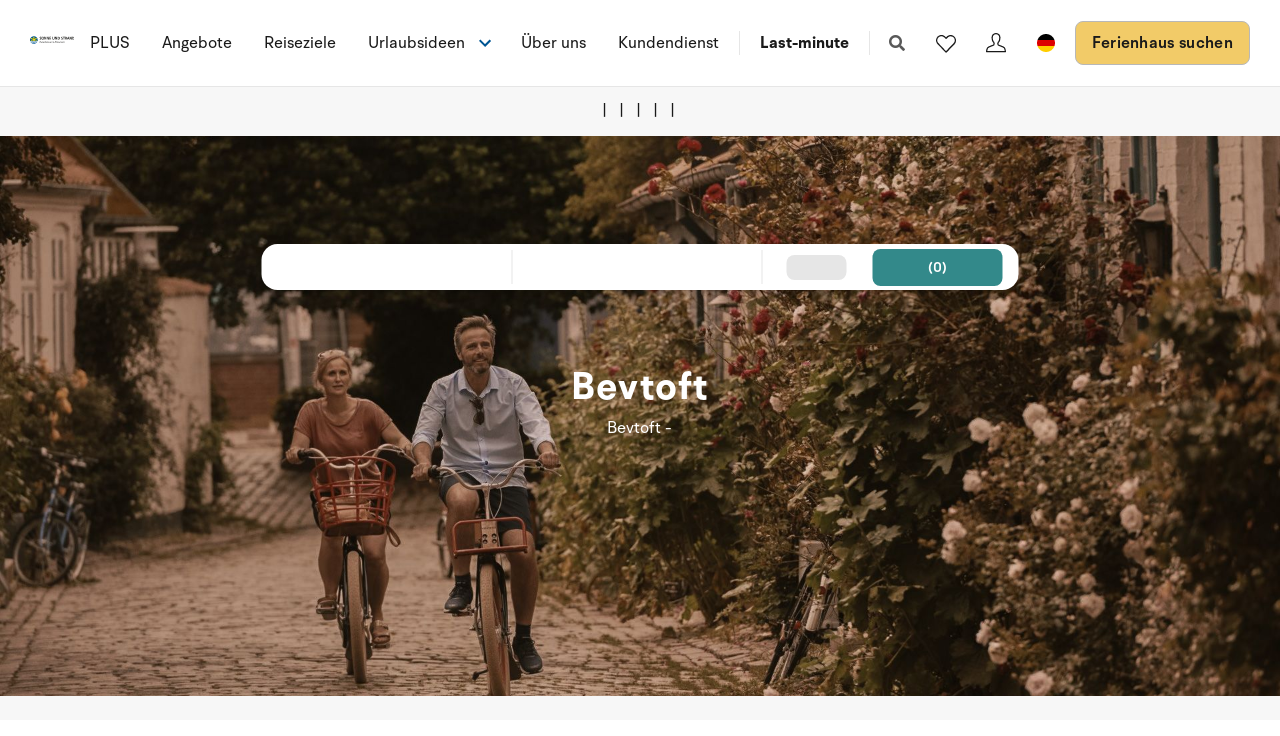

--- FILE ---
content_type: text/html; charset=utf-8
request_url: https://www.sonneundstrand.de/regionen/sudostjutland/ostjutland-mittel/bevtoft
body_size: 16487
content:
<!DOCTYPE html>
<html lang="de-DE" data-alt-lang="de" data-currency="EUR" data-raptor-content-id="">
<head>
  <script id="CookieConsent" src="https://policy.app.cookieinformation.com/uc.js" data-culture="de" data-gcm-enabled="false" type="text/javascript"></script>

    <script type="text/javascript" async data-consent-src="//l.getsitecontrol.com/lw10634k.js" data-category-consent="cookie_cat_statistic">
    </script>


    <!-- Google Tag Manager -->
    <script>!function () { "use strict"; function l(e) { for (var t = e, r = 0, n = document.cookie.split(";"); r < n.length; r++) { var o = n[r].split("="); if (o[0].trim() === t) return o[1] } } function s(e) { return localStorage.getItem(e) } function u(e) { return window[e] } function A(e, t) { e = document.querySelector(e); return t ? null == e ? void 0 : e.getAttribute(t) : null == e ? void 0 : e.textContent } var e = window, t = document, r = "script", n = "dataLayer", o = "https://ss.sologstrand.dk", a = "", i = "cru8zzbiottc", c = "3i02=aWQ9R1RNLUtGNFJWNQ%3D%3D&page=2", g = "stapeUserId", v = "", E = "", d = !1; try { var d = !!g && (m = navigator.userAgent, !!(m = new RegExp("Version/([0-9._]+)(.*Mobile)?.*Safari.*").exec(m))) && 16.4 <= parseFloat(m[1]), f = "stapeUserId" === g, I = d && !f ? function (e, t, r) { void 0 === t && (t = ""); var n = { cookie: l, localStorage: s, jsVariable: u, cssSelector: A }, t = Array.isArray(t) ? t : [t]; if (e && n[e]) for (var o = n[e], a = 0, i = t; a < i.length; a++) { var c = i[a], c = r ? o(c, r) : o(c); if (c) return c } else console.warn("invalid uid source", e) }(g, v, E) : void 0; d = d && (!!I || f) } catch (e) { console.error(e) } var m = e, g = (m[n] = m[n] || [], m[n].push({ "gtm.start": (new Date).getTime(), event: "gtm.js" }), t.getElementsByTagName(r)[0]), v = I ? "&bi=" + encodeURIComponent(I) : "", E = t.createElement(r), f = (d && (i = 8 < i.length ? i.replace(/([a-z]{8}$)/, "kp$1") : "kp" + i), !d && a ? a : o); E.async = !0, E.src = f + "/" + i + ".js?" + c + v, null != (e = g.parentNode) && e.insertBefore(E, g) }();</script>
    <!-- End Google Tag Manager -->

  <script defer src="https://maps.googleapis.com/maps/api/js?key=AIzaSyDLkYrzQrItp04YWV1p0xizc9SxJUmvdTc"></script>
  <script defer type="module" src="/dist/assets/init-DiBt15Aj.js"></script>
  <script defer type="module" src="/dist/assets/helpers-l0sNRNKZ.js"></script>
  <script defer type="module" src="/dist/assets/app-DOH-KPme.js"></script>
  <meta name="p:domain_verify" content="f48ab2a5fcc4b1df3c56dcfda1629d58" />
  <meta name="google-site-verification" content="jtTOitX6tNJNdLoqSjklqdvZ0wRTK_0G2BKk-IBMwB0" />

  
<link rel="preconnect" href="https://fonts.gstatic.com">
<link rel="preconnect" href="https://pro.fontawesome.com">

<link rel="stylesheet" href="https://fonts.googleapis.com/icon?family=Material+Icons" media="print" onload="this.media='all'; this.onload=null;" crossorigin="anonymous" />
<link rel="stylesheet" href="https://pro.fontawesome.com/releases/v5.10.0/css/solid.css" media="print" onload="this.media='all'; this.onload=null;" crossorigin="anonymous" data-auto-a11y="true" />
<link rel="stylesheet" href="https://pro.fontawesome.com/releases/v5.10.0/css/brands.css" media="print" onload="this.media='all'; this.onload=null;" crossorigin="anonymous" data-auto-a11y="true" />
<link rel="stylesheet" href="https://pro.fontawesome.com/releases/v5.10.0/css/fontawesome.css" media="print" onload="this.media='all'; this.onload=null;" crossorigin="anonymous" data-auto-a11y="true" />
<link rel="stylesheet" href="/dist/assets/main-RhJk_Jpd.css" />


  
  <meta name="description" content="Mieten Sie ein Ferienhaus in Bevtoft f&#xFC;r einen fantastischen Urlaub. Wir haben Ferienh&#xE4;user f&#xFC;r Familien und Paare.">
  <meta property="og:description" content="Mieten Sie ein Ferienhaus in Bevtoft f&#xFC;r einen fantastischen Urlaub. Wir haben Ferienh&#xE4;user f&#xFC;r Familien und Paare." />
  <meta name="twitter:description" content="Mieten Sie ein Ferienhaus in Bevtoft f&#xFC;r einen fantastischen Urlaub. Wir haben Ferienh&#xE4;user f&#xFC;r Familien und Paare.">
    <link rel="alternate" hreflang="da" href="https://www.sologstrand.dk/regioner/sydostjylland/oestjylland-midt/bevtoft" />
    <link rel="alternate" hreflang="de" href="https://www.sonneundstrand.de/regionen/sudostjutland/ostjutland-mittel/bevtoft" />
    <link rel="alternate" hreflang="no" href="https://www.sologstrand.no/regioner/sorostjylland/oestjylland-midt/bevtoft" />
    <link rel="alternate" hreflang="nl" href="https://www.sologstrand.nl/bestemmingen/zuidoost-jutland/bevtoft" />
    <link rel="alternate" hreflang="sv" href="https://www.sologstrand.se/regioner/sydostjylland/oestjylland-mellan/bevtoft" />
    <link rel="alternate" hreflang="x-default" href="https://www.sologstrand.com/regions/se-jutland/bevtoft" />
    <meta property="og:image" content="/media/y2eovpid/par-cykel-by.jpg?width=1200&amp;height=630&amp;v=1dc684b02e06ad0" />
    <meta name="twitter:image" content="/media/y2eovpid/par-cykel-by.jpg?width=1200&amp;height=630&amp;v=1dc684b02e06ad0" />

<meta charset="utf-8">
<meta http-equiv="x-ua-compatible" content="ie=edge">
<meta name="viewport" content="width=device-width, initial-scale=1">
<title>Ferienhaus in Bevtoft - Hier buchen!</title>

  <link rel="canonical" href="https://www.sonneundstrand.de/regionen/sudostjutland/ostjutland-mittel/bevtoft" />

<meta name="twitter:card" content="summary_large_image">
<meta name="twitter:title" content="Ferienhaus in Bevtoft - Hier buchen!">

<meta property="og:title" content="Ferienhaus in Bevtoft - Hier buchen!" />
<meta property="og:type" content="website" />
<meta property="og:url" content="">


  <meta name="og:site_name" content="Sonne und Strand" />



  

  <script id="config" type="application/json">
    {
    "integrationBrokerUrl":"https://api.sologstrand.dk",
    "housePageUrl":"/ferienhaus",
    "searchPageUrl": "/ferienhaus-suchen",
    "checkoutPageUrl": "/checkout",
    "customerAreaUrl": "/bestellung",
    "siteCurrency": "EUR",
    "siteName": "Sonne und Strand",
    "currentPageKey": "e5b649c7-b0c7-4b40-8df5-f45d745129b1",
    "attractionsSearchPageUrl": "/attraktionen/suche",
    "attractionDetailsPageUrl": "/attraktionen/attraktion",
    "attractionsPage": "/attraktionen",
    "siteLanguageId": "de",
    "currentUrlDa": "https://www.sologstrand.dk/regioner/sydostjylland/oestjylland-midt/bevtoft",
    "currentUrlDe": "https://www.sonneundstrand.de/regionen/sudostjutland/ostjutland-mittel/bevtoft",
    "currentUrlSe": "https://www.sologstrand.se/regioner/sydostjylland/oestjylland-mellan/bevtoft",
    "currentUrlNo": "https://www.sologstrand.no/regioner/sorostjylland/oestjylland-midt/bevtoft",
    "currentUrlUk": "https://www.sologstrand.com/regions/se-jutland/bevtoft",
    "currentUrlNl": "https://www.sologstrand.nl/bestemmingen/zuidoost-jutland/bevtoft",
    "debugMode": "false"
    }
  </script>
  
    <script type="text/javascript">
    const setMomentLocale = function(moment) {
        if(moment != undefined){
            moment.locale('de-DE', {"months":["Januar","Februar","März","April","Mai","Juni","Juli","August","September","Oktober","November","Dezember"],"monthsShort":["Jan","Feb","Mär","Apr","Mai","Jun","Jul","Aug","Sep","Okt","Nov","Dez"],"monthsParseExact":true,"weekdays":["Sonntag","Montag","Dienstag","Mittwoch","Donnerstag","Freitag","Samstag"],"weekdaysShort":["So","Mo","Di","Mi","Do","Fr","Sa"],"weekdaysMin":["So","Mo","Di","Mi","Do","Fr","Sa"],"weekdaysParseExact":true,"week":{"dow":1,"doy":7}});
        }
    };
</script>
  

    <script type="text/javascript">
      window.raptor||(window.raptor={q:[{event:"trackevent",params:{p1:"pageview"}}],push:function(event,params,options){this.q.push({event:event,params:params,options:options})},customerId:"16019",serverSideCookies: ['rsa']});
    </script>
<script type="text/javascript">!function(T,l,y){var S=T.location,k="script",D="instrumentationKey",C="ingestionendpoint",I="disableExceptionTracking",E="ai.device.",b="toLowerCase",w="crossOrigin",N="POST",e="appInsightsSDK",t=y.name||"appInsights";(y.name||T[e])&&(T[e]=t);var n=T[t]||function(d){var g=!1,f=!1,m={initialize:!0,queue:[],sv:"5",version:2,config:d};function v(e,t){var n={},a="Browser";return n[E+"id"]=a[b](),n[E+"type"]=a,n["ai.operation.name"]=S&&S.pathname||"_unknown_",n["ai.internal.sdkVersion"]="javascript:snippet_"+(m.sv||m.version),{time:function(){var e=new Date;function t(e){var t=""+e;return 1===t.length&&(t="0"+t),t}return e.getUTCFullYear()+"-"+t(1+e.getUTCMonth())+"-"+t(e.getUTCDate())+"T"+t(e.getUTCHours())+":"+t(e.getUTCMinutes())+":"+t(e.getUTCSeconds())+"."+((e.getUTCMilliseconds()/1e3).toFixed(3)+"").slice(2,5)+"Z"}(),iKey:e,name:"Microsoft.ApplicationInsights."+e.replace(/-/g,"")+"."+t,sampleRate:100,tags:n,data:{baseData:{ver:2}}}}var h=d.url||y.src;if(h){function a(e){var t,n,a,i,r,o,s,c,u,p,l;g=!0,m.queue=[],f||(f=!0,t=h,s=function(){var e={},t=d.connectionString;if(t)for(var n=t.split(";"),a=0;a<n.length;a++){var i=n[a].split("=");2===i.length&&(e[i[0][b]()]=i[1])}if(!e[C]){var r=e.endpointsuffix,o=r?e.location:null;e[C]="https://"+(o?o+".":"")+"dc."+(r||"services.visualstudio.com")}return e}(),c=s[D]||d[D]||"",u=s[C],p=u?u+"/v2/track":d.endpointUrl,(l=[]).push((n="SDK LOAD Failure: Failed to load Application Insights SDK script (See stack for details)",a=t,i=p,(o=(r=v(c,"Exception")).data).baseType="ExceptionData",o.baseData.exceptions=[{typeName:"SDKLoadFailed",message:n.replace(/\./g,"-"),hasFullStack:!1,stack:n+"\nSnippet failed to load ["+a+"] -- Telemetry is disabled\nHelp Link: https://go.microsoft.com/fwlink/?linkid=2128109\nHost: "+(S&&S.pathname||"_unknown_")+"\nEndpoint: "+i,parsedStack:[]}],r)),l.push(function(e,t,n,a){var i=v(c,"Message"),r=i.data;r.baseType="MessageData";var o=r.baseData;return o.message='AI (Internal): 99 message:"'+("SDK LOAD Failure: Failed to load Application Insights SDK script (See stack for details) ("+n+")").replace(/\"/g,"")+'"',o.properties={endpoint:a},i}(0,0,t,p)),function(e,t){if(JSON){var n=T.fetch;if(n&&!y.useXhr)n(t,{method:N,body:JSON.stringify(e),mode:"cors"});else if(XMLHttpRequest){var a=new XMLHttpRequest;a.open(N,t),a.setRequestHeader("Content-type","application/json"),a.send(JSON.stringify(e))}}}(l,p))}function i(e,t){f||setTimeout(function(){!t&&m.core||a()},500)}var e=function(){var n=l.createElement(k);n.src=h;var e=y[w];return!e&&""!==e||"undefined"==n[w]||(n[w]=e),n.onload=i,n.onerror=a,n.onreadystatechange=function(e,t){"loaded"!==n.readyState&&"complete"!==n.readyState||i(0,t)},n}();y.ld<0?l.getElementsByTagName("head")[0].appendChild(e):setTimeout(function(){l.getElementsByTagName(k)[0].parentNode.appendChild(e)},y.ld||0)}try{m.cookie=l.cookie}catch(p){}function t(e){for(;e.length;)!function(t){m[t]=function(){var e=arguments;g||m.queue.push(function(){m[t].apply(m,e)})}}(e.pop())}var n="track",r="TrackPage",o="TrackEvent";t([n+"Event",n+"PageView",n+"Exception",n+"Trace",n+"DependencyData",n+"Metric",n+"PageViewPerformance","start"+r,"stop"+r,"start"+o,"stop"+o,"addTelemetryInitializer","setAuthenticatedUserContext","clearAuthenticatedUserContext","flush"]),m.SeverityLevel={Verbose:0,Information:1,Warning:2,Error:3,Critical:4};var s=(d.extensionConfig||{}).ApplicationInsightsAnalytics||{};if(!0!==d[I]&&!0!==s[I]){var c="onerror";t(["_"+c]);var u=T[c];T[c]=function(e,t,n,a,i){var r=u&&u(e,t,n,a,i);return!0!==r&&m["_"+c]({message:e,url:t,lineNumber:n,columnNumber:a,error:i}),r},d.autoExceptionInstrumented=!0}return m}(y.cfg);function a(){y.onInit&&y.onInit(n)}(T[t]=n).queue&&0===n.queue.length?(n.queue.push(a),n.trackPageView({})):a()}(window,document,{
src: "https://js.monitor.azure.com/scripts/b/ai.2.min.js", // The SDK URL Source
crossOrigin: "anonymous", 
cfg: { // Application Insights Configuration
    connectionString: 'InstrumentationKey=3765ee22-a758-4e7b-a8e4-ad094234bb6f'
}});</script></head>
<body class="page-loading house-class-false search-class-false">
  <!-- Google Tag Manager (noscript) -->
    <noscript><iframe src="https://ss.sologstrand.dk/ns.html?id=GTM-KF4RV5" height="0" width="0" style="display:none;visibility:hidden"></iframe></noscript>
  <!-- End Google Tag Manager (noscript) -->

  <div id="combine"
       v-bind:class="{'mobile-nav-visible': MobileNavVisible,
        'mini-cart-visible': MiniCartVisible,
        'search-visible': SearchModalVisible,
        'store-filter-visible' : FilterVisible}">
    <div id="megaMenuOverlay" ref="megaMenuOverlay"></div>

      <navigationbar logo-url="https://www.sonneundstrand.de/media/5lrdkbvo/logo_sos_sommerhusudl_de_neg_black.svg" :hide-raffle="false" site-alt="Sonne und Strand" current-id="7923" :simple="false"></navigationbar>

    


  <section class="destination-top-section">
    <destinationusp></destinationusp>
    <div class="container">
      <div class="destination-top-image">
        <quicksearch destination-name="Bevtoft" search-string-destination="981"></quicksearch>
        <destinationheader destination-name="Bevtoft"></destinationheader>
      </div>
      <div class="destination-campaign-container">


<section class="block house-feed-module "  id="ae5b649c7-b0c7-4b40-8df5-f45d745129b1">
  <div class="container">
    <div class="row row--v-center">
      <div class="col-s-100 col-75">
        <h5>H&#xE4;user in Bevtoft</h5>
      </div>
      <div class="col-s-100 col-25">
        <a class="house-feed-link" href="/ferienhaus-suchen?regionId=30&amp;areaId=979&amp;destinationId=981"></a>
      </div>
    </div>
        <housefeed show-all-active="show-all-houses-active" show-all-text="Alle Ferienh&#xE4;user in Bevtoft sehen" search-string="?regionId=30&amp;areaId=979&amp;destinationId=981" :property-labels="[{&quot;id&quot;:&quot;bedrooms&quot;,&quot;title&quot;:&quot;Schlafr&#xE4;ume&quot;,&quot;unit&quot;:&quot;St&quot;},{&quot;id&quot;:&quot;317&quot;,&quot;title&quot;:&quot;Schlafr&#xE4;ume&quot;,&quot;unit&quot;:&quot;St&quot;},{&quot;id&quot;:&quot;max_adults&quot;,&quot;title&quot;:&quot;Schlafpl&#xE4;tze&quot;,&quot;unit&quot;:&quot;St&quot;},{&quot;id&quot;:&quot;fenced_area&quot;,&quot;title&quot;:&quot;Eingez&#xE4;untes Grundst&#xFC;ck&quot;,&quot;unit&quot;:&quot;&quot;},{&quot;id&quot;:&quot;roofed_terrace&quot;,&quot;title&quot;:&quot;&#xDC;berdachte Terrasse&quot;,&quot;unit&quot;:&quot;m2&quot;},{&quot;id&quot;:&quot;playground_equipment&quot;,&quot;title&quot;:&quot;Gartenspielger&#xE4;te&quot;,&quot;unit&quot;:&quot;&quot;},{&quot;id&quot;:&quot;house_size&quot;,&quot;title&quot;:&quot;Wohnfl&#xE4;che&quot;,&quot;unit&quot;:&quot;m2&quot;},{&quot;id&quot;:&quot;high_chair&quot;,&quot;title&quot;:&quot;Kinderhochstuhl&quot;,&quot;unit&quot;:&quot;&quot;},{&quot;id&quot;:&quot;activity_room&quot;,&quot;title&quot;:&quot;Aktivit&#xE4;tsraum&quot;,&quot;unit&quot;:&quot;&quot;},{&quot;id&quot;:&quot;298&quot;,&quot;title&quot;:&quot;Aktivit&#xE4;tsraum&quot;,&quot;unit&quot;:&quot;&quot;},{&quot;id&quot;:&quot;year_built&quot;,&quot;title&quot;:&quot;Baujahr&quot;,&quot;unit&quot;:&quot;&quot;},{&quot;id&quot;:&quot;76&quot;,&quot;title&quot;:&quot;Baujahr&quot;,&quot;unit&quot;:&quot;&quot;},{&quot;id&quot;:&quot;terrace&quot;,&quot;title&quot;:&quot;Terrasse&quot;,&quot;unit&quot;:&quot;m2&quot;},{&quot;id&quot;:&quot;fenced_terrace&quot;,&quot;title&quot;:&quot;Geschlossene Terrasse&quot;,&quot;unit&quot;:&quot;&quot;},{&quot;id&quot;:&quot;pets_allowed&quot;,&quot;title&quot;:&quot;Haustiere erlaubt&quot;,&quot;unit&quot;:&quot;&quot;},{&quot;id&quot;:&quot;70&quot;,&quot;title&quot;:&quot;Haustiere erlaubt&quot;,&quot;unit&quot;:&quot;&quot;},{&quot;id&quot;:&quot;area_size&quot;,&quot;title&quot;:&quot;Grundst&#xFC;ck&quot;,&quot;unit&quot;:&quot;m2&quot;},{&quot;id&quot;:&quot;cot&quot;,&quot;title&quot;:&quot;Kinderbett&quot;,&quot;unit&quot;:&quot;&quot;},{&quot;id&quot;:&quot;toilets&quot;,&quot;title&quot;:&quot;Toilette&quot;,&quot;unit&quot;:&quot;St&quot;},{&quot;id&quot;:&quot;wood_stove&quot;,&quot;title&quot;:&quot;Kaminofen&quot;,&quot;unit&quot;:&quot;&quot;},{&quot;id&quot;:&quot;50&quot;,&quot;title&quot;:&quot;Kaminofen&quot;,&quot;unit&quot;:&quot;&quot;},{&quot;id&quot;:&quot;year_renovated&quot;,&quot;title&quot;:&quot;Renoviert&quot;,&quot;unit&quot;:&quot;&quot;},{&quot;id&quot;:&quot;77&quot;,&quot;title&quot;:&quot;Renoviert&quot;,&quot;unit&quot;:&quot;&quot;},{&quot;id&quot;:&quot;washing_machine&quot;,&quot;title&quot;:&quot;Waschmaschine&quot;,&quot;unit&quot;:&quot;&quot;},{&quot;id&quot;:&quot;freezer&quot;,&quot;title&quot;:&quot;Gefrierschrank&quot;,&quot;unit&quot;:&quot;&quot;},{&quot;id&quot;:&quot;tumbler&quot;,&quot;title&quot;:&quot;W&#xE4;schetrockner&quot;,&quot;unit&quot;:&quot;&quot;},{&quot;id&quot;:&quot;oven&quot;,&quot;title&quot;:&quot;Ofen&quot;,&quot;unit&quot;:&quot;&quot;},{&quot;id&quot;:&quot;dish_washer&quot;,&quot;title&quot;:&quot;Geschirrsp&#xFC;ler&quot;,&quot;unit&quot;:&quot;&quot;},{&quot;id&quot;:&quot;microwave_oven&quot;,&quot;title&quot;:&quot;Mikrowelle&quot;,&quot;unit&quot;:&quot;&quot;},{&quot;id&quot;:&quot;refrigerator&quot;,&quot;title&quot;:&quot;K&#xFC;hlschrank&quot;,&quot;unit&quot;:&quot;&quot;},{&quot;id&quot;:&quot;cooking_plates&quot;,&quot;title&quot;:&quot;Kochplatten&quot;,&quot;unit&quot;:&quot;&quot;},{&quot;id&quot;:&quot;swimming_pool&quot;,&quot;title&quot;:&quot;Swimmingpool&quot;,&quot;unit&quot;:&quot;&quot;},{&quot;id&quot;:&quot;25&quot;,&quot;title&quot;:&quot;Swimmingpool&quot;,&quot;unit&quot;:&quot;&quot;},{&quot;id&quot;:&quot;steam_cabin&quot;,&quot;title&quot;:&quot;Dampfkabine&quot;,&quot;unit&quot;:&quot;&quot;},{&quot;id&quot;:&quot;19&quot;,&quot;title&quot;:&quot;Dampfkabine&quot;,&quot;unit&quot;:&quot;&quot;},{&quot;id&quot;:&quot;sauna&quot;,&quot;title&quot;:&quot;Sauna&quot;,&quot;unit&quot;:&quot;&quot;},{&quot;id&quot;:&quot;whirlpool&quot;,&quot;title&quot;:&quot;Whirlpool&quot;,&quot;unit&quot;:&quot;&quot;},{&quot;id&quot;:&quot;29&quot;,&quot;title&quot;:&quot;Whirlpool&quot;,&quot;unit&quot;:&quot;&quot;},{&quot;id&quot;:&quot;sea&quot;,&quot;title&quot;:&quot;Das Meer&quot;,&quot;unit&quot;:&quot;m&quot;},{&quot;id&quot;:&quot;60&quot;,&quot;title&quot;:&quot;Das Meer&quot;,&quot;unit&quot;:&quot;m&quot;},{&quot;id&quot;:&quot;sea_view_from_house&quot;,&quot;title&quot;:&quot;Meer-/F&#xF6;rdeblick vom Haus&quot;,&quot;unit&quot;:&quot;&quot;},{&quot;id&quot;:&quot;66&quot;,&quot;title&quot;:&quot;Meer-/F&#xF6;rdeblick vom Haus&quot;,&quot;unit&quot;:&quot;&quot;},{&quot;id&quot;:&quot;shops&quot;,&quot;title&quot;:&quot;Einkauf&quot;,&quot;unit&quot;:&quot;m&quot;},{&quot;id&quot;:&quot;gaming_console&quot;,&quot;title&quot;:&quot;Spielkonsole&quot;,&quot;unit&quot;:&quot;&quot;},{&quot;id&quot;:&quot;144&quot;,&quot;title&quot;:&quot;Internet (kabel)&quot;,&quot;unit&quot;:&quot;&quot;},{&quot;id&quot;:&quot;internet&quot;,&quot;title&quot;:&quot;Internet&quot;,&quot;unit&quot;:&quot;&quot;},{&quot;id&quot;:&quot;115&quot;,&quot;title&quot;:&quot;Wifi&quot;,&quot;unit&quot;:&quot;&quot;},{&quot;id&quot;:&quot;68&quot;,&quot;title&quot;:&quot;F&#xF6;rdeblick vom Haus&quot;,&quot;unit&quot;:&quot;&quot;},{&quot;id&quot;:&quot;25&quot;,&quot;title&quot;:&quot;Pool&quot;,&quot;unit&quot;:&quot;&quot;},{&quot;id&quot;:&quot;178&quot;,&quot;title&quot;:&quot;Energiegerecht&quot;,&quot;unit&quot;:&quot;&quot;},{&quot;id&quot;:&quot;294&quot;,&quot;title&quot;:&quot;Energiegerecht&quot;,&quot;unit&quot;:&quot;&quot;},{&quot;id&quot;:&quot;295&quot;,&quot;title&quot;:&quot;Energiegerecht&quot;,&quot;unit&quot;:&quot;&quot;},{&quot;id&quot;:&quot;51&quot;,&quot;title&quot;:&quot;Kamin&quot;,&quot;unit&quot;:&quot;&quot;},{&quot;id&quot;:&quot;79&quot;,&quot;title&quot;:&quot;Terrasse&quot;,&quot;unit&quot;:&quot;&quot;},{&quot;id&quot;:&quot;80&quot;,&quot;title&quot;:&quot;&#xDC;berdachte Terrasse&quot;,&quot;unit&quot;:&quot;m2&quot;},{&quot;id&quot;:&quot;363&quot;,&quot;title&quot;:&quot;Renoviert&quot;,&quot;unit&quot;:&quot;&quot;},{&quot;id&quot;:&quot;283&quot;,&quot;title&quot;:&quot;Swimmingpool&quot;,&quot;unit&quot;:&quot;&quot;},{&quot;id&quot;:&quot;sunbed&quot;,&quot;title&quot;:&quot;Solarium&quot;,&quot;unit&quot;:&quot;&quot;},{&quot;id&quot;:&quot;61&quot;,&quot;title&quot;:&quot;Die F&#xF6;rde&quot;,&quot;unit&quot;:&quot;&quot;},{&quot;id&quot;:&quot;inlet&quot;,&quot;title&quot;:&quot;Die F&#xF6;rde&quot;,&quot;unit&quot;:&quot;m&quot;},{&quot;id&quot;:&quot;wheelchair&quot;,&quot;title&quot;:&quot;Rollstuhlgerecht&quot;,&quot;unit&quot;:&quot;&quot;},{&quot;id&quot;:&quot;fishing&quot;,&quot;title&quot;:&quot;Anglerhaus&quot;,&quot;unit&quot;:&quot;&quot;},{&quot;id&quot;:&quot;charging_station&quot;,&quot;title&quot;:&quot;Ladestation f&#xFC;r Elektroauto&quot;,&quot;unit&quot;:&quot;&quot;},{&quot;id&quot;:&quot;443&quot;,&quot;title&quot;:&quot;T&#xFC;rgriff mit Code&quot;,&quot;unit&quot;:&quot;&quot;},{&quot;id&quot;:&quot;28&quot;,&quot;title&quot;:&quot;Whirlpool (Innen)&quot;,&quot;unit&quot;:&quot;&quot;},{&quot;id&quot;:&quot;31&quot;,&quot;title&quot;:&quot;Whirlpool (Au&#xDF;en)&quot;,&quot;unit&quot;:&quot;&quot;},{&quot;id&quot;:&quot;126&quot;,&quot;title&quot;:&quot;Whirlpool (Au&#xDF;en)&quot;,&quot;unit&quot;:&quot;&quot;},{&quot;id&quot;:&quot;outdoor_spa&quot;,&quot;title&quot;:&quot;Whirlpool (Au&#xDF;en)&quot;,&quot;unit&quot;:&quot;&quot;},{&quot;id&quot;:&quot;tv&quot;,&quot;title&quot;:&quot;TV&quot;,&quot;unit&quot;:&quot;&quot;},{&quot;id&quot;:&quot;wilderness_tub&quot;,&quot;title&quot;:&quot;Hot Tub&quot;,&quot;unit&quot;:&quot;&quot;},{&quot;id&quot;:&quot;smoking&quot;,&quot;title&quot;:&quot;Rauchen - unerw&#xFC;nscht&quot;,&quot;unit&quot;:&quot;&quot;},{&quot;id&quot;:&quot;heating_pump&quot;,&quot;title&quot;:&quot;W&#xE4;rmepumpe&quot;,&quot;unit&quot;:&quot;&quot;},{&quot;id&quot;:&quot;outdoor_sauna&quot;,&quot;title&quot;:&quot;Sauna (Au&#xDF;en)&quot;,&quot;unit&quot;:&quot;&quot;},{&quot;id&quot;:&quot;solar_heating&quot;,&quot;title&quot;:&quot;Solarheizung&quot;,&quot;unit&quot;:&quot;&quot;},{&quot;id&quot;:&quot;geothermal&quot;,&quot;title&quot;:&quot;Erdw&#xE4;rme&quot;,&quot;unit&quot;:&quot;&quot;},{&quot;id&quot;:&quot;parking&quot;,&quot;title&quot;:&quot;Parkplatz&quot;,&quot;unit&quot;:&quot;&quot;},{&quot;id&quot;:&quot;consumption_included&quot;,&quot;title&quot;:&quot;Verbrauch inklusive&quot;,&quot;unit&quot;:&quot;&quot;},{&quot;id&quot;:&quot;540&quot;,&quot;title&quot;:&quot;Ladestation&quot;,&quot;unit&quot;:&quot;&quot;},{&quot;id&quot;:&quot;443&quot;,&quot;title&quot;:&quot;Schl&#xFC;ssel beim Haus&quot;,&quot;unit&quot;:&quot;&quot;},{&quot;id&quot;:&quot;444&quot;,&quot;title&quot;:&quot;Schl&#xFC;ssel beim Haus&quot;,&quot;unit&quot;:&quot;&quot;},{&quot;id&quot;:&quot;445&quot;,&quot;title&quot;:&quot;Schl&#xFC;ssel beim Haus&quot;,&quot;unit&quot;:&quot;&quot;},{&quot;id&quot;:&quot;key_at_house&quot;,&quot;title&quot;:&quot;Schl&#xFC;ssel beim Haus&quot;,&quot;unit&quot;:&quot;&quot;},{&quot;id&quot;:&quot;max_adults&quot;,&quot;title&quot;:&quot;Personen&quot;,&quot;unit&quot;:&quot;St&quot;},{&quot;id&quot;:&quot;sea_view_from_plot&quot;,&quot;title&quot;:&quot;Meer/F&#xF6;rde blick vom Grundst&#xFC;ck&quot;,&quot;unit&quot;:&quot;&quot;},{&quot;id&quot;:&quot;chromecast&quot;,&quot;title&quot;:&quot;Streaming&quot;,&quot;unit&quot;:&quot;&quot;},{&quot;id&quot;:&quot;Gratis_badeland&quot;,&quot;title&quot;:&quot;Kostenloses Badeland&quot;,&quot;unit&quot;:&quot;&quot;},{&quot;id&quot;:&quot;swimming_pool_indoor&quot;,&quot;title&quot;:&quot;Innen-Swimmingpool&quot;,&quot;unit&quot;:&quot;&quot;},{&quot;id&quot;:&quot;swimming_pool_outdoor&quot;,&quot;title&quot;:&quot;Au&#xDF;en-Swimmingpool&quot;,&quot;unit&quot;:&quot;&quot;},{&quot;id&quot;:&quot;swimming_pool_shared&quot;,&quot;title&quot;:&quot;Gemeinsamer Swimmingpool&quot;,&quot;unit&quot;:&quot;&quot;},{&quot;id&quot;:&quot;new_house&quot;,&quot;title&quot;:&quot;Neuheit&quot;,&quot;unit&quot;:&quot;&quot;},{&quot;id&quot;:&quot;focus_house&quot;,&quot;title&quot;:&quot;Haus des Monats&quot;,&quot;unit&quot;:&quot;&quot;}]"></housefeed>
  </div>
</section>

        <!--<destinationcampaigns></destinationcampaigns>--> <!-- Dummy lavet, kommer på senere -->
      </div>
      <destinationtips destination-id="981" region-id="30"></destinationtips>
    </div>
  </section>



<section class="block text white-bg " id="aa8a84972-3de5-41a7-a0ed-60a58b2c31c4">
    <div class="block-text block-text--single rte">
      <h2 class="h1_new">Bevtoft</h2>
<h4 class="h2_20px_onlinekat manchet_new">Ferienhaus in Bevtoft, Südostjütland, Dänemark zur Vermietung!</h4>
<p class="broedtekst_new" data-type-name="@{destination_text.type}" data-open="false">Bevtoft - inmitten Südjütlands bezaubernder Natur und zahlreichen Sehenswürdigkeiten</p>
    </div>
</section>




<section class="block text-overlapping-images " id="a1786da29-e2cf-4062-a9af-0cfe40002205">
  <div class="container">
    <div class="row row--v-center">
      <div class="col col-100">
            <h4>Gebiet</h4>

<p>In Bevtoft wohnen Sie zentral zu Südjütlands zahlreichen Sehenswürdigkeiten und nur ca. 57 km von der deutschen Grenze entfernt. Außerdem haben Sie hier die Möglichkeit, Ihren Hobbys nachzugehen. Wenige hundert Meter von Ihrem Ferienhaus z. B. finden Sie den kleinen Fluss Gelså, der beste Angelmöglichkeiten bietet. Sollten Sie mal keinen Fisch fangen, dann finden Sie ein Lebensmittelgeschäft im Umkreis von 4 km. Die nächste größere Stadt ist Hadersleben/Haderslev (ca. 27 km), die an einem Fjord liegt und mit zahlreichen Geschäften und interessanten Museen zu einem Stadtbummel einlädt.</p>      </div>
    </div>
  </div>
</section>


<section class="block text-overlapping-images " id="a2940018e-a3df-46aa-ae39-2e0f72fe9254">
  <div class="container">
    <div class="row row--v-center">
      <div class="col col-100">
            <h4>Str&#xE4;nde</h4>

<p>Die Strände des Kleinen Belts liegen ca. 25 von Ihrem Ferienhaus entfernt. Der Genner Strand liegt im Schutze der Insel Kalvø an ruhigem Wasser und kinderfreundlichem Strand. Dort finden Sie auch einen Badesteg. In nord- und südlicher Richtung erstrecken sich die waldbekleideten Abhänge bis hinunter zum Wasser. Und der gute Badestrand bei Loddenhøj besitzt die blaue Flagge (Auszeichnung für Sauberkeit). Auch dort ist der Strand sehr kinderfreundlich, da das Wasser nur langsam tiefer wird, und außerdem eignet sich dieser Strand zum Surfen und Angeln.</p>      </div>
    </div>
  </div>
</section>


<section class="block text-overlapping-images " id="a3f09c39d-21e7-4ed6-ae42-47cb880e73d6">
  <div class="container">
    <div class="row row--v-center">
      <div class="col col-100">
            <h4>Natur</h4>

<p>Ihr Ferienhaus ist von einer abwechslungsreichen Natur umgeben, die von Fjorden, Stränden, kleinen Gewässern und Wäldern geprägt ist und zu zahlreichen Aktivitäten einlädt. Östlich von Ihrem Ferienhaus liegt das Naturgebiet Tunneldalen, das sich bis nach Hadersleben erstreckt. Dort laden Wander- und Fahrradwege zu erfrischenden Naturerlebnissen ein, und außerdem finden Sie dort den Haderslebener Tiergarten. Dort können Sie sich in der Landschaft mit Wald, Grasarealen, Wiesen, Hirschen und Rotwild prima erholen. Hinter dem Genner Strand (ca. 25 km) liegt die hügelige Lerskov Plantage, ein Naturgebiet, welches durch Wald, Sumpfgebiete, Wiesen und Strandwiesen geprägt ist. Entlang der Küste wachsen dichte Wälder aus Schilfrohr, die einer Vielzahl von Wat- und Entenvögeln attraktive Lebensbedingungen bieten. Vor der Genner Bucht liegt die kleine Insel Kalvø (ca. 27 km) mit einer herrlichen, unberührten Natur. Sowohl Kalvø als auch ein Teil der Genner Bucht sind heutzutage Naturreservat.</p>      </div>
    </div>
  </div>
</section>


<section class="block text-overlapping-images " id="ae839db15-66fd-42da-88bb-ff3bde618c11">
  <div class="container">
    <div class="row row--v-center">
      <div class="col col-100">
            <h4>Aktivit&#xE4;ten</h4>

Entlang der Küste, in den Put&Take Seen und den Flüssen der Umgebung (z. B. Gelså) sowie auf dem Meer gibt es gute Angelmöglichkeiten. Hochseeangeltouren werden von Hadersleben oder Apenrade aus angeboten.
Golfspieler können ihrem Sport auf einem der 9 Golfplätze Südjütlands nachgehen. Der nächstgelegene Golfplatz ist der des Toftlund Golf Clubs (ca. 8 km).
Außerdem können Sie in Ihrem Feriengebiet u. a. Kanutouren unternehmen (fragen Sie in der Haderslebener Touristinformation) oder mit einer Pferdekutsche fahren.
Auch eine Tour mit der historischen Eisenbahn (zwischen Apenrade/Aabenraa und Rødekro) oder eine Fahrt mit dem Raddampfer (von Hadersleben oder Apenrade aus) ist empfehlenswert.
Motorsportinteressierten kann die Stadt Vojens (ca. 15 km) sowohl eine Gokart-Bahn als auch einen Speedway-Center bieten.      </div>
    </div>
  </div>
</section>


<section class="block text-overlapping-images " id="a00483641-b83f-4431-9201-c9aba8ace98e">
  <div class="container">
    <div class="row row--v-center">
      <div class="col col-100">
            <h4>Attraktionen</h4>

<p>Hadersleben (ca. 27 km) verfügt über eine gemütliche Fußgängerzone, viele grüne Gebiete, u. a. Damparken, einen alten Stadtteil mit schonend renovierten Häusern sowie über einen hübschen Dom. Auch das Haderslev Museum, Südjütlands archäologisches Museum, ist sehenswert Die kleine Insel Kalvø (ca. 27 km) ist u. a. aufgrund seiner schönen Natur, dem gemütlichen Hafen und dem kleinen spannenden Museum, welches von der Geschichte der Insel erzählt, einen Besuch wert. Spielen Sie auch mal Wikinger für einen Tag im VikingeCenter in Ribe (ca. 33 km), der ältesten Stadt Dänemarks, wo Sie u. a. Schmieden, Bogenmachern, Webern und Köchen aus der Wikingerzeit begegnen und ihre Familien und Häuser besuchen können. Die gemütliche Insel Barsø (ca. 33 km) wird von einer hügeligen Landschaft und schönen alten Erbhöfen geprägt. Eine kleine Fähre bringt Sie von Loddenhøj zur schönen Insel.</p>      </div>
    </div>
  </div>
</section>


<section class="block text-overlapping-images " id="acf43b9bd-2653-4fc6-abb9-318edb5b82db">
  <div class="container">
    <div class="row row--v-center">
      <div class="col col-100">
            <h4>Ausflugsm&#xF6;glichkeiten</h4>

<p>Die alte Kleinstadt Apenrade (36 km) erstreckt sich bis hinunter zum Fjord, und hier können Sie den Hafen, den Strand, die herrliche Fußgängerzone mit Märkten, den alten Stadtteil sowie das Schloss erleben. Die Halbinsel Løjt Land (41 km) wird von ihren schönen, restaurierten Häusern mit Reetdächern geprägt, die in sich schon eine Sehenswürdigkeit sind. Und Sommerland Syd ist der größte Vergnügungspark Südjütlands. Der Park liegt in Tinglev, und hier finden Sie das Actionland, ein Erlebnisbad, Herausforderungen und Spannung (51 km). In Ihrem Feriengebiet finden Sie mehrere interessante Schlösser, u. a. das Apenrade Schloss, inmitten von Wasser und Bäumen, und das Gram Schloss, das nur ca. 13 km von Ihrem Ferienhaus entfernt liegt. Dort finden Sie heute ein Museum für Naturgeschichte und Geologie. Und nicht zu vergessen - das LEGOLAND®, wo 50 Mio. LEGO Steine für die vielen naturgetreuen Miniatur-Gebäude verwendet wurden. Das ist was für die ganze Familie (75 km)!</p>      </div>
    </div>
  </div>
</section>

        <div class="">
            
    <section class="hide"  id="aec31f333-8ee9-4c75-a6f7-ab2c75ea8f74" raptor-module="GetTopViewedInCategory" raptor-recommended-ids="">
    </section>



<section class="block text white-bg " id="a9659b979-df89-4417-b334-d3111c5011d2">
        <div class="block-text block-text--sidebar">
            <div class="container">
                <div class="row">
                    <div class="col-66 col-s-100 block-text-main rte">
                        <h3><strong data-start="76" data-end="134">Südostjütland – Urlaub inmitten von Natur und Erholung</strong></h3>
<p>Südostjütland begeistert mit einer Fülle an naturnahen Ferienhausgebieten – umgeben von ruhigen Fjorden, dichten Wäldern og flachen, kinderfreundlichen Küsten. Hier genießen Sie entspannte Urlaubstage mit viel Raum für Natur, Nähe und gemeinsame Aktivitäten. Ob Sie Ruhe suchen, gerne wandern oder Erlebnisse unter freiem Himmel genießen – Südostjütland bietet die idealen Bedingungen für einen erholsamen Familienurlaub.</p>
<p><a href="https://www.sonneundstrand.de/regionen/sudostjutland/juelsminde/as-vig" title="As Vig">As Vig</a>, <a href="/regionen/sudostjutland/odderkysten/ajstrup" title="Ajstrup">Ajstrup</a>, <a href="/regionen/sudostjutland/sohojlandet/alken" title="Alken">Alken</a>, <a href="/regionen/sudostjutland/juelsminde/amstrup" title="Amstrup">Amstrup</a>, <a href="/regionen/sudostjutland/vejle-fjord/andkar-vig" title="Andkär Vig">Andkär Vig</a>, <a href="https://www.sonneundstrand.de/regionen/sudostjutland/als" title="Als">Als</a>, <a href="/regionen/sudostjutland/ostjutland-mittel/bevtoft" title="Bevtoft">Bevtoft</a>, <a href="/regionen/sudostjutland/ostjutland-mittel/binderup" title="Binderup">Binderup</a>, <a href="/regionen/sudostjutland/ostjutland-sud/bjolderup" title="Bjolderup">Bjolderup</a>, <a href="/regionen/sudostjutland/ostjutland-sud/brunsnas" title="Brunsnäs">Brunsnäs</a>, <a href="/regionen/sudostjutland/sohojlandet/bryrup" title="Bryrup">Bryrup</a>, <a href="/regionen/sudostjutland/ostjutland-sud/diernas" title="Diernäs">Diernäs</a>, <a href="/regionen/sudostjutland/odderkysten/dyngby" title="Dyngby">Dyngby</a>, <a href="/regionen/sudostjutland/ostjutland-mittel/elvighoj" title="Elvighöj">Elvighöj</a>, <a href="/regionen/sudostjutland/ostjutland-sud/flovt" title="Flovt">Flovt</a>, <a href="/regionen/sudostjutland/ostjutland-mittel/follerup" title="Follerup">Follerup</a>, <a href="/regionen/sudostjutland/ostjutland-mittel/frydenborg" title="Frydenborg">Frydenborg</a>, <a href="/regionen/sudostjutland/als/fynshav" title="Fynshav">Fynshav</a>, <a href="/regionen/sudostjutland/ostjutland-sud/genner-strand" title="Genner Strand">Genner Strand</a>, <a href="/regionen/sudostjutland/ostjutland-mittel/gronninghoved" title="Grönninghoved">Grönninghoved</a>, <a href="/regionen/sudostjutland/ostjutland-sud/graasten" title="Gråsten">Gråsten</a>, <a href="/regionen/sudostjutland/ostjutland-mittel/hejlsminde" title="Hejlsminde">Hejlsminde</a>, <a href="/regionen/sudostjutland/ostjutland-sud/hejsager" title="Hejsager">Hejsager</a>, <a href="/regionen/sudostjutland/vejle-fjord/hvidbjerg" title="Hvidbjerg">Hvidbjerg</a>, <a href="/regionen/sudostjutland/als/horuphav" title="Höruphav">Höruphav</a>, <a href="https://www.sonneundstrand.de/regionen/sudostjutland/vejle-fjord/holl" title="Höll">Höll</a>, <a href="/regionen/sudostjutland/juelsminde/juelsminde" title="Juelsminde">Juelsminde</a>, <a href="/regionen/sudostjutland/als/kegnas" title="Kegnäs">Kegnäs</a>, <a href="/regionen/sudostjutland/ostjutland-sud/kelstrup" title="Kelstrup">Kelstrup</a>, <a href="/regionen/sudostjutland/ostjutland-mittel/kolding" title="Kolding">Kolding</a>, <a href="/regionen/sudostjutland/ostjutland-sud/kollund" title="Kollund">Kollund</a>, <a href="/regionen/sudostjutland/als/kobingsmark" title="Köbingsmark">Köbingsmark</a>, <a href="/regionen/sudostjutland/als/lavensby-strand" title="Lavensby Strand">Lavensby Strand</a>, <a href="/regionen/sudostjutland/ostjutland-sud/loddenhoj" title="Loddenhöj">Loddenhöj</a>, <a href="/regionen/sudostjutland/ostjutland-mittel/lunderskov" title="Lunderskov">Lunderskov</a>, <a href="/regionen/sudostjutland/ostjutland-sud/lojt" title="Löjt">Löjt</a>, <a href="/regionen/sudostjutland/als/mommark" title="Mommark">Mommark</a>, <a href="/regionen/sudostjutland/vejle-fjord/morkholt" title="Mörkholt">Mörkholt</a>, <a href="https://www.sonneundstrand.de/regionen/sudostjutland/odderkysten/mariendal-strand" title="Mariendal Strand">Mariendal Strand</a>, <a href="/regionen/sudostjutland/odderkysten/norsminde" title="Norsminde">Norsminde</a>, <a href="/regionen/sudostjutland/als/norre-kettingskov" title="Nörre Kettingskov">Nörre Kettingskov</a>, <a href="/regionen/sudostjutland/juelsminde/paarup-silkeborg" title="Paarup/Silkeborg">Paarup/Silkeborg</a>, <a href="https://www.sonneundstrand.de/regionen/sudostjutland/juelsminde/pot-strandby" title="Pöt Strandby">Pöt Strandby</a>, <a href="/regionen/sudostjutland/ostjutland-sud/rendbjerg" title="Rendbjerg">Rendbjerg</a>, <a href="/regionen/sudostjutland/ostjutland-sud/rinkenas" title="Rinkenäs">Rinkenäs</a>, <a href="/regionen/sudostjutland/odderkysten/rude-strand" title="Rude Strand">Rude Strand</a>, <a href="/regionen/sudostjutland/juelsminde/ry" title="Ry">Ry</a>, <a href="/regionen/sudostjutland/ostjutland-nord/rorbak-so" title="Rörbäk Sö">Rörbäk Sö</a>, <a href="/regionen/sudostjutland/odderkysten/saksild" title="Saksild">Saksild</a>, <a href="/regionen/sudostjutland/ostjutland-mittel/sandersvig" title="Sandersvig">Sandersvig</a>, <a href="/regionen/sudostjutland/sohojlandet/silkeborg" title="Silkeborg">Silkeborg</a>, <a href="/regionen/sudostjutland/juelsminde/skanderborg" title="Skanderborg">Skanderborg</a>, <a href="/regionen/sudostjutland/ostjutland-sud/skarrev" title="Skarrev">Skarrev</a>, <a href="/regionen/sudostjutland/als/skovmose" title="Skovmose">Skovmose</a>, <a href="/regionen/sudostjutland/juelsminde/skygge" title="Skygge">Skygge</a>, <a href="/regionen/sudostjutland/juelsminde/smedebak" title="Smedebäk">Smedebäk</a>, <a href="/regionen/sudostjutland/ostjutland-sud/sottrupskov" title="Sottrupskov">Sottrupskov</a>, <a href="/regionen/sudostjutland/ostjutland-sud/sonderballe-hoved" title="Sönderballe Hoved">Sönderballe Hoved</a>, <a href="/regionen/sudostjutland/juelsminde/sonderby" title="Sönderby">Sönderby</a>, <a href="/regionen/sudostjutland/ostjutland-sud/sonderhav" title="Sönderhav">Sönderhav</a>, <a href="/regionen/sudostjutland/sohojlandet/truust" title="Truust">Truust</a>, <a href="/regionen/sudostjutland/ostjutland-sud/varnas" title="Varnäs">Varnäs</a>, <a href="/regionen/sudostjutland/ostjutland-sud/vemmingbund" title="Vemmingbund">Vemmingbund</a>, <a href="/regionen/sudostjutland/ostjutland-nord/vesterlund-give" title="Vesterlund">Vesterlund</a>, <a href="/regionen/sudostjutland/ostjutland-mittel/oerby-hage-strand" title="Örby Hage Strand">Örby Hage Strand</a>, <a href="/regionen/sudostjutland/ostjutland-sud/apenrade" title="Aabenraa">Aabenraa</a>, <a href="/regionen/sudostjutland/ostjutland-sud/aaro" title="Aarö">Aarö</a>, <a href="/regionen/sudostjutland/ostjutland-mittel/aarosund" title="Aarösund">Aarösund</a></p>
<p><strong><a style="display: inline-block; padding: 10px 20px; background-color: #307e86; color: #fff; text-decoration: none; border-radius: 5px; margin-top: 10px;" href="/ferienhaus-suchen?regionId=30">Alle Ferienhäuser in Südostjütland ansehen</a></strong></p>
                    </div>
                    <aside class="col-30 col-s-100 block-text-aside">

                                    <div class="aside-item aside-item--links aside-item--boxed">

                                            <h6>Beliebte Regionen in S&#xFC;dostj&#xFC;tland</h6>

                                        <ul>
                                                        <li><a href="https://www.sonneundstrand.de/regionen/sudostjutland/als">Als</a></li>
                                                        <li><a href="https://www.sonneundstrand.de/regionen/sudostjutland/als/skovmose">Skovmose</a></li>
                                                        <li><a href="https://www.sonneundstrand.de/regionen/sudostjutland/ostjutland-mittel/hejlsminde">Hejlsminde</a></li>
                                                        <li><a href="https://www.sonneundstrand.de/regionen/sudostjutland/vejle-fjord/hvidbjerg">Hvidbjerg</a></li>
                                                        <li><a href="https://www.sonneundstrand.de/regionen/sudostjutland/ostjutland-sud/vemmingbund">Vemmingbund</a></li>
                                                        <li><a href="https://www.sonneundstrand.de/regionen/sudostjutland/juelsminde/juelsminde">Juelsminde</a></li>
                                        </ul>

                                    </div>

                    </aside>
                </div>
            </div>
        </div>
</section>


        </div>





<footer class="footer" style='background-color:#ffffff;'>
        <div class="container footer-grid">
                <!-- TrustBox widget - Carousel DE -->
                <div class="trustpilot-widget" data-locale="de-DE" data-template-id="53aa8912dec7e10d38f59f36" data-businessunit-id="4e75393e0000640005110777" data-style-height="140px" data-style-width="100%" data-theme="light" data-stars="4,5" data-review-languages="de">
                    <a href="https://dk.trustpilot.com/review/www.sonneundstrand.de" target="_blank" rel="noopener">Trustpilot</a>
                </div>
                <!-- End TrustBox widget DE -->
            <div class="row">

                    <div class="col-20 col-s-100">

                                <div class="footer-item footer-item--links text-left " style='color:#222d38;'>

                                        <h6>Ferienhaus in D&#xE4;nemark</h6>
                                    <ul>
                                                    <li><a href="/angebote">Angebote</a></li>                                                    
                                                    <li><a href="/angebote/last-minute">Last-minute</a></li>                                                    
                                                    <li class="selected"><a href="/regionen">Regionen</a></li>
                                                    <li><a href="/urlaubsinspiration">Urlaubsinspiration</a></li>                                                    
                                            <span></span>
                                    </ul>
                                </div>

                    </div>
                    <div class="col-20 col-s-100">

                                <div class="footer-item footer-item--links text-left " style='color:#222d38;'>

                                        <h6>Sonne und Strand</h6>
                                    <ul>
                                                    <li><a href="/informationen/uber-uns">Uber uns</a></li>                                                    
                                                    <li><a href="https://www.sonneundstrand.de/informationen/uber-uns/b-corp">B Corp-zertifiziert</a></li>                                                    
                                                    <li><a href="/informationen/uber-uns/wir-sind-vor-ort">Hauptburo</a></li>                                                    
                                                    <li><a href="/plus">PLUS</a></li>                                                    
                                            <span></span>
                                    </ul>
                                </div>

                    </div>
                    <div class="col-20 col-s-100">

                                <div class="footer-item footer-item--links text-left " style='color:#222d38;'>

                                        <h6>Informationen </h6>
                                    <ul>
                                                    <li><a href="https://login.sonneundstrand.de/" target="_blank">Login</a></li>                                                    
                                                    <li><a href="/nutzliche-infos">N&#xFC;tzliche Infos</a></li>                                                    
                                                    <li><a href="/informationen/uber-uns/sicherheitspaket">Sicherheitspaket</a></li>                                                    
                                            <span><div id="sologstrand-embedded-kundeservice"></div></span>
                                    </ul>
                                </div>

                    </div>
                    <div class="col-20 col-s-100">

                                <div class="footer-item footer-item--social-links text-left" style='color:#222d38;'>

                                        <h6>Sonne und Strand</h6>
                                        <div><p><a href="/kontaktiere-uns" title="Kontaktiere uns">Kontaktiere uns</a></p></div>
                                    <ul class="social-nav" itemscope itemtype="http://schema.org/Organization">
                                        <link itemprop="url" href="https://www.sonneundstrand.de/">
                                            <li><a itemprop="sameAs" rel="noopener" href="https://www.instagram.com/sonne_und_strand/" target="_blank" title="Instagram" ><i class="fab fa-instagram"></i></a></li>
                                            <li><a itemprop="sameAs" rel="noopener" href="https://www.facebook.com/sonneundstrand" target="_blank" title="Facebook" ><i class="fab fa-facebook-f"></i></a></li>
                                            <li><a itemprop="sameAs" rel="noopener" href="https://www.linkedin.com/company/sol-og-strand/?originalSubdomain=dk" target="_blank" title="Linked In" ><i class="fab fa-linkedin-in"></i></a></li>
                                    </ul>
                                </div>

                    </div>
                    <div class="col-20 col-s-100">

                                <div class="footer-item footer-item--links text-left " style='color:#222d38;'>

                                    <ul>
                                                    <li><a href="https://www.sologstrand.com/">English</a></li>                                                    
                                                    <li><a href="https://www.sologstrand.nl/">Nederlands</a></li>                                                    
                                                    <li><a href="https://www.sologstrand.no/">Norsk</a></li>                                                    
                                                    <li><a href="https://www.sologstrand.se/">Svenska</a></li>                                                    
                                                    <li><a href="https://www.sologstrand.dk/">Dansk</a></li>                                                    
                                            <span></span>
                                    </ul>
                                </div>

                    </div>
                    <div class="col-100 col-s-100">

                                <div class="footer-item footer-item--links text-left copyright" style='color:#222d38;'>

                                    <ul>
                                            <li>© 2025 Sonne und Strand</li>
                                                    <li><a href="/nutzliche-infos/datenschutz/datenschutz">Datenschutz</a></li>                                                    
                                                    <li><a href="/nutzliche-infos/datenschutz/cookies">Cookies</a></li>                                                    
                                                    <li><a href="/nutzliche-infos/buchen/mietbedingungen">Mietbedingungen</a></li>                                                    
                                            <span></span>
                                    </ul>
                                </div>

                    </div>

            </div>
        </div>


</footer>


    
<div class="pswp" tabindex="-1" role="dialog" aria-hidden="true">
  <div class="pswp__bg"></div>
  <div class="pswp__scroll-wrap">

    <div class="pswp__container">
      <div class="pswp__item"></div>
      <div class="pswp__item"></div>
      <div class="pswp__item"></div>
    </div>

    <div class="pswp__ui pswp__ui--hidden">
      <div class="pswp__top-bar">
        <div class="pswp__counter"></div>
        <button class="pswp__button pswp__button--close" title=" (Esc)"></button>
        <button class="pswp__button pswp__button--share" title=""></button>
        <button class="pswp__button pswp__button--fs" title=""></button>
        <button class="pswp__button pswp__button--zoom" title="Zoom"></button>
        <div class="pswp__preloader">
          <div class="pswp__preloader__icn">
            <div class="pswp__preloader__cut">
              <div class="pswp__preloader__donut"></div>
            </div>
          </div>
        </div>
      </div>
      <div class="pswp__share-modal pswp__share-modal--hidden pswp__single-tap">
        <div class="pswp__share-tooltip"></div>
      </div>
      <button class="pswp__button pswp__button--arrow--left" title="">
      </button>
      <button class="pswp__button pswp__button--arrow--right" title="">
      </button>
      <div class="pswp__caption">
        <div class="pswp__caption__center"></div>
      </div>
    </div>
  </div>
</div>

      <mobilenavbar current-id="7923"></mobilenavbar>
  </div>


    <script type="text/javascript">
      window.addEventListener('CookieInformationConsentGiven', function (event) {
      if (CookieInformation.getConsentGivenFor('cookie_cat_marketing')) {
      (function (d, t) { var g = d.createElement(t), s = d.getElementsByTagName(t)[0]; g.src = "//deliver.raptorstatic.com/script/raptor-3.0.min.js", g.async = "true", s.parentNode.insertBefore(g, s) }(document, "script"));
      }
      }, false);
    </script>

  <script type="text/javascript" src="/assets/js/lib/fluidvids.js"></script>
  <script type="text/javascript" src="/assets/js/lib/flickity.pkgd.min.js"></script>

    <script type="application/ld&#x2B;json">
      {
        "@context": "http://schema.org",
        "@type": "Organization",
        "url": "https://www.sonneundstrand.de/",
        "logo": "https://www.sonneundstrand.de/media/5lrdkbvo/logo_sos_sommerhusudl_de_neg_black.svg",

                                      "potentialAction": {
                                      "@type": "SearchAction",
                                      "target": "/ferienhaus-suchen?search={search_term_string}",
                                      "query-input": "required name=search_term_string"
                                      }
              }
    </script>

  


    <script>
      document.addEventListener('headerLoaded', function() {
        var el = document.createElement("script");
        el.setAttribute("src", "https://cdn.raffle.ai/search/index.js");
        el.setAttribute("id", "raffle-sdk");
        el.setAttribute("defer", "");
        el.setAttribute("data-uid", "b1818eaa-ed62-4c74-b49f-844f4c974fd8, e8bd640b-10b6-43b2-9bd8-ec6eae4d1594");
        document.head.appendChild(el);
      });
    </script>




</body>
</html>

--- FILE ---
content_type: text/css
request_url: https://www.sonneundstrand.de/dist/assets/main-RhJk_Jpd.css
body_size: 99936
content:
@charset "UTF-8";.splide__container{box-sizing:border-box;position:relative}.splide__list{backface-visibility:hidden;display:-ms-flexbox;display:flex;height:100%;margin:0!important;padding:0!important}.splide.is-initialized:not(.is-active) .splide__list{display:block}.splide__pagination{-ms-flex-align:center;align-items:center;display:-ms-flexbox;display:flex;-ms-flex-wrap:wrap;flex-wrap:wrap;-ms-flex-pack:center;justify-content:center;margin:0;pointer-events:none}.splide__pagination li{display:inline-block;line-height:1;list-style-type:none;margin:0;pointer-events:auto}.splide:not(.is-overflow) .splide__pagination{display:none}.splide__progress__bar{width:0}.splide{position:relative;visibility:hidden}.splide.is-initialized,.splide.is-rendered{visibility:visible}.splide__slide{backface-visibility:hidden;box-sizing:border-box;-ms-flex-negative:0;flex-shrink:0;list-style-type:none!important;margin:0;position:relative}.splide__slide img{vertical-align:bottom}.splide__spinner{animation:splide-loading 1s linear infinite;border:2px solid #999;border-left-color:transparent;border-radius:50%;bottom:0;contain:strict;display:inline-block;height:20px;left:0;margin:auto;position:absolute;right:0;top:0;width:20px}.splide__sr{clip:rect(0 0 0 0);border:0;height:1px;margin:-1px;overflow:hidden;padding:0;position:absolute;width:1px}.splide__toggle.is-active .splide__toggle__play,.splide__toggle__pause{display:none}.splide__toggle.is-active .splide__toggle__pause{display:inline}.splide__track{overflow:hidden;position:relative;z-index:0}@keyframes splide-loading{0%{transform:rotate(0)}to{transform:rotate(1turn)}}.splide__track--draggable{-webkit-touch-callout:none;-webkit-user-select:none;-ms-user-select:none;user-select:none}.splide__track--fade>.splide__list>.splide__slide{margin:0!important;opacity:0;z-index:0}.splide__track--fade>.splide__list>.splide__slide.is-active{opacity:1;z-index:1}.splide--rtl{direction:rtl}.splide__track--ttb>.splide__list{display:block}.splide__arrow{-ms-flex-align:center;align-items:center;background:#ccc;border:0;border-radius:50%;cursor:pointer;display:-ms-flexbox;display:flex;height:2em;-ms-flex-pack:center;justify-content:center;opacity:.7;padding:0;position:absolute;top:50%;transform:translateY(-50%);width:2em;z-index:1}.splide__arrow svg{fill:#000;height:1.2em;width:1.2em}.splide__arrow:hover:not(:disabled){opacity:.9}.splide__arrow:disabled{opacity:.3}.splide__arrow:focus-visible{outline:3px solid #0bf;outline-offset:3px}.splide__arrow--prev{left:1em}.splide__arrow--prev svg{transform:scaleX(-1)}.splide__arrow--next{right:1em}.splide.is-focus-in .splide__arrow:focus{outline:3px solid #0bf;outline-offset:3px}.splide__pagination{bottom:.5em;left:0;padding:0 1em;position:absolute;right:0;z-index:1}.splide__pagination__page{background:#ccc;border:0;border-radius:50%;display:inline-block;height:8px;margin:3px;opacity:.7;padding:0;position:relative;transition:transform .2s linear;width:8px}.splide__pagination__page.is-active{background:#fff;transform:scale(1.4);z-index:1}.splide__pagination__page:hover{cursor:pointer;opacity:.9}.splide__pagination__page:focus-visible{outline:3px solid #0bf;outline-offset:3px}.splide.is-focus-in .splide__pagination__page:focus{outline:3px solid #0bf;outline-offset:3px}.splide__progress__bar{background:#ccc;height:3px}.splide__slide{-webkit-tap-highlight-color:rgba(0,0,0,0)}.splide__slide:focus{outline:0}@supports (outline-offset: -3px){.splide__slide:focus-visible{outline:3px solid #0bf;outline-offset:-3px}}@media screen and (-ms-high-contrast: none){.splide__slide:focus-visible{border:3px solid #0bf}}@supports (outline-offset: -3px){.splide.is-focus-in .splide__slide:focus{outline:3px solid #0bf;outline-offset:-3px}}@media screen and (-ms-high-contrast: none){.splide.is-focus-in .splide__slide:focus{border:3px solid #0bf}.splide.is-focus-in .splide__track>.splide__list>.splide__slide:focus{border-color:#0bf}}.splide__toggle{cursor:pointer}.splide__toggle:focus-visible{outline:3px solid #0bf;outline-offset:3px}.splide.is-focus-in .splide__toggle:focus{outline:3px solid #0bf;outline-offset:3px}.splide__track--nav>.splide__list>.splide__slide{border:3px solid transparent;cursor:pointer}.splide__track--nav>.splide__list>.splide__slide.is-active{border:3px solid #000}.splide__arrows--rtl .splide__arrow--prev{left:auto;right:1em}.splide__arrows--rtl .splide__arrow--prev svg{transform:scaleX(1)}.splide__arrows--rtl .splide__arrow--next{left:1em;right:auto}.splide__arrows--rtl .splide__arrow--next svg{transform:scaleX(-1)}.splide__arrows--ttb .splide__arrow{left:50%;transform:translate(-50%)}.splide__arrows--ttb .splide__arrow--prev{top:1em}.splide__arrows--ttb .splide__arrow--prev svg{transform:rotate(-90deg)}.splide__arrows--ttb .splide__arrow--next{bottom:1em;top:auto}.splide__arrows--ttb .splide__arrow--next svg{transform:rotate(90deg)}.splide__pagination--ttb{bottom:0;display:-ms-flexbox;display:flex;-ms-flex-direction:column;flex-direction:column;left:auto;padding:1em 0;right:.5em;top:0}@font-face{font-family:BR Hendrix;src:url(/dist/assets/br-hendrix-thin-CVgSdYQL.otf) format("opentype");font-weight:100;font-style:normal;font-display:swap}@font-face{font-family:BR Hendrix;src:url(/dist/assets/br-hendrix-thin-italic-C01tRa8g.otf) format("opentype");font-weight:100;font-style:italic;font-display:swap}@font-face{font-family:BR Hendrix;src:url(/dist/assets/br-hendrix-extralight-D1ksx3VJ.otf) format("opentype");font-weight:200;font-style:normal;font-display:swap}@font-face{font-family:BR Hendrix;src:url(/dist/assets/br-hendrix-extralight-italic-C13_rK_g.otf) format("opentype");font-weight:200;font-style:italic;font-display:swap}@font-face{font-family:BR Hendrix;src:url(/dist/assets/br-hendrix-light-CBk2XOyk.otf) format("opentype");font-weight:300;font-style:normal;font-display:swap}@font-face{font-family:BR Hendrix;src:url(/dist/assets/br-hendrix-light-italic-SoOQC6bw.otf) format("opentype");font-weight:300;font-style:italic;font-display:swap}@font-face{font-family:BR Hendrix;src:url(/dist/assets/br-hendrix-regular-xG0eudf6.otf) format("opentype");font-weight:400;font-style:normal;font-display:swap}@font-face{font-family:BR Hendrix;src:url(/dist/assets/br-hendrix-regular-italic-BHwjIGwJ.otf) format("opentype");font-weight:400;font-style:italic;font-display:swap}@font-face{font-family:BR Hendrix;src:url(/dist/assets/br-hendrix-medium-rfF1bIWK.otf) format("opentype");font-weight:500;font-style:normal;font-display:swap}@font-face{font-family:BR Hendrix;src:url(/dist/assets/br-hendrix-medium-italic-Mx6cwXNh.otf) format("opentype");font-weight:500;font-style:italic;font-display:swap}@font-face{font-family:BR Hendrix;src:url(/dist/assets/br-hendrix-semibold-IIiIy1eQ.otf) format("opentype");font-weight:600;font-style:normal;font-display:swap}@font-face{font-family:BR Hendrix;src:url(/dist/assets/br-hendrix-semibold-italic-j6bUkZVx.otf) format("opentype");font-weight:600;font-style:italic;font-display:swap}@font-face{font-family:BR Hendrix;src:url(/dist/assets/br-hendrix-bold-CbPUXgHA.otf) format("opentype");font-weight:700;font-style:normal;font-display:swap}@font-face{font-family:BR Hendrix;src:url(/dist/assets/br-hendrix-bold-italic-DIvQXi1i.otf) format("opentype");font-weight:700;font-style:italic;font-display:swap}@font-face{font-family:BR Hendrix;src:url(/dist/assets/br-hendrix-black-BAKvkbVL.otf) format("opentype");font-weight:900;font-style:normal;font-display:swap}@font-face{font-family:BR Hendrix;src:url(/dist/assets/br-hendrix-black-italic-DZS4bZh5.otf) format("opentype");font-weight:900;font-style:italic;font-display:swap}html,body,div,span,applet,object,iframe,h1,h2,h3,h4,h5,h6,p,blockquote,pre,a,abbr,acronym,address,big,cite,code,del,dfn,em,img,ins,kbd,q,s,samp,small,strike,strong,sub,sup,tt,var,b,u,i,center,dl,dt,dd,ol,ul,li,fieldset,form,label,legend,table,caption,tbody,tfoot,thead,tr,th,td,article,aside,canvas,details,embed,figure,figcaption,footer,header,hgroup,menu,nav,output,ruby,section,summary,time,mark,audio,video{margin:0;padding:0;border:0;font-size:100%;font:inherit;vertical-align:baseline}article,aside,details,figcaption,figure,footer,header,hgroup,menu,nav,section{display:block}body{line-height:1}ol,ul{list-style:none}blockquote,q{quotes:none}blockquote:before,blockquote:after,q:before,q:after{content:"";content:none}table{border-collapse:collapse;border-spacing:0}.v-select .vs__dropdown-toggle{position:relative;display:block;margin:0 0 26px;padding:0;border:none}.v-select .vs__dropdown-toggle .vs__selected-options{padding:0;min-height:59px}.v-select .vs__dropdown-toggle .vs__selected-options .vs__selected{position:absolute;top:24px;left:12px;color:#1a1a1a;font-family:BR Hendrix,Helvetica Neue,Helvetica,Arial,sans-serif;font-size:18px;font-style:normal;font-weight:400;letter-spacing:.02em;line-height:155%;font-size:16px;line-height:150%;margin:0;padding:0}.v-select .vs__dropdown-toggle .vs__selected-options .vs__search{margin:0}.v-select .vs__dropdown-toggle .vs__actions{position:absolute;top:50%;right:12px;padding:0;transform:translateY(-50%)}.v-select.vs--open~label{top:10px;font-size:12px;line-height:130%}.form--standard .input-group .v-select.vs--open~label{top:10px;font-size:12px;line-height:130%}*{box-sizing:border-box}img{max-width:100%;border:0}.rounded,.testimonials-images{border-radius:.5rem}.border-bottom,.section-header.with-image:after{border-bottom:1px solid #b8b8b8}.pos-relative{position:relative}.align-items-center{align-items:center}.cover-img{position:absolute;object-fit:cover;object-position:center;height:100%;width:100%;top:0;left:0}.cover-caption{z-index:1;position:relative}.cover-figure{position:relative;height:100%}.overflow-hidden,.testimonials-images{overflow:hidden}svg:not(:root){overflow:hidden}a,a:visited{color:inherit}html{text-size-adjust:100%;-webkit-text-size-adjust:100%;height:100%;scroll-behavior:smooth}body{height:100%;position:relative;font:16px/1.5em BR Hendrix,Helvetica Neue,Helvetica,Arial,sans-serif;color:#1a1a1a;-webkit-font-smoothing:antialiased;-moz-osx-font-smoothing:grayscale}@media only screen and (max-width: 767px){body{font-size:14px}body.quick-search-open{overflow:hidden;height:100%}body.quick-search-open .search-page__search-box{z-index:31}}p,ul,ol{margin-bottom:30px}p.font18,ul.font18,ol.font18{font-size:18px;line-height:1.5em}p.font24,ul.font24,ol.font24{font-size:24px;line-height:1.5em}p.font30,ul.font30,ol.font30{font-size:30px;line-height:1.5em}p.font36,ul.font36,ol.font36{font-size:36px;line-height:1.5em}p.font42,ul.font42,ol.font42{font-size:42px;margin-bottom:35px;line-height:1.5em}p.font48,ul.font48,ol.font48{font-size:48px;margin-bottom:40px;line-height:1.4em}p.font54,ul.font54,ol.font54{font-size:54px;line-height:1.3em}.text-left{text-align:left!important}.text-center{text-align:center!important}.text-right{text-align:right!important}.text-big{font-weight:300;font-size:18px;line-height:26px}@media only screen and (max-width: 767px){.text-big{font-size:16px;line-height:22px}}.text-small{font-size:12px;line-height:14px}.rte a{text-decoration:underline}.rte a:hover{text-decoration:underline;color:#005694}h1,h2,h3,h4,h5,h6,.h1,.h2,.h3,.h4,.h5,.h6,.act-heading{font-family:BR Hendrix,Helvetica Neue,Helvetica,Arial,sans-serif;line-height:1.3em;margin-bottom:.4em;font-weight:700}h1.pre-head,h2.pre-head,h3.pre-head,h4.pre-head,h5.pre-head,h6.pre-head,.h1.pre-head,.h2.pre-head,.h3.pre-head,.h4.pre-head,.h5.pre-head,.h6.pre-head,.act-heading.pre-head{text-transform:uppercase;font-weight:600;font-size:14px;letter-spacing:.02em;line-height:140%;margin-bottom:8px;opacity:1}@media only screen and (max-width: 767px){h1.pre-head,h2.pre-head,h3.pre-head,h4.pre-head,h5.pre-head,h6.pre-head,.h1.pre-head,.h2.pre-head,.h3.pre-head,.h4.pre-head,.h5.pre-head,.h6.pre-head,.act-heading.pre-head{font-size:12px}}h1.section-head,h2.section-head,h3.section-head,h4.section-head,h5.section-head,h6.section-head,.h1.section-head,.h2.section-head,.h3.section-head,.h4.section-head,.h5.section-head,.h6.section-head,.act-heading.section-head{text-transform:uppercase;font-weight:700;font-size:11px;letter-spacing:.2em;line-height:1;margin-bottom:10px}h1,.h1{font-family:BR Hendrix,Helvetica Neue,Helvetica,Arial,sans-serif;font-size:38px;font-style:normal;font-weight:700;letter-spacing:.02em;line-height:125%}@media only screen and (max-width: 991px){h1,.h1{font-size:56px}}@media only screen and (max-width: 767px){h1,.h1{font-size:30px}}h2,.h2{font-family:BR Hendrix,Helvetica Neue,Helvetica,Arial,sans-serif;font-size:24px;font-style:normal;font-weight:700;letter-spacing:.02em;line-height:125%}@media only screen and (max-width: 991px){h2,.h2{font-size:46px}}@media only screen and (max-width: 767px){h2,.h2{font-size:30px}}h3,.h3{font-family:BR Hendrix,Helvetica Neue,Helvetica,Arial,sans-serif;font-size:24px;font-style:normal;font-weight:700;letter-spacing:.02em;line-height:125%}@media only screen and (max-width: 991px){h3,.h3{font-size:34px}}@media only screen and (max-width: 767px){h3,.h3{font-size:25px}}h4,.h4{font-family:BR Hendrix,Helvetica Neue,Helvetica,Arial,sans-serif;font-size:24px;font-style:normal;font-weight:700;letter-spacing:.02em;line-height:125%}@media only screen and (max-width: 767px){h4,.h4{font-size:25px}}h5,.h5{font-family:BR Hendrix,Helvetica Neue,Helvetica,Arial,sans-serif;font-size:24px;font-style:normal;font-weight:700;letter-spacing:.02em;line-height:125%}@media only screen and (max-width: 767px){h5,.h5{font-size:20px}}h6,.h6{font-family:BR Hendrix,Helvetica Neue,Helvetica,Arial,sans-serif;font-size:20px;font-style:normal;font-weight:700;letter-spacing:.02em;line-height:135%}@media only screen and (max-width: 767px){h6,.h6{font-size:16px}}@media only screen and (max-width: 767px){h1,.h1,h2,.h2{font-size:30px}h3,.h3,h4,.h4{font-size:25px}h5,.h5{font-size:20px}h6,.h6{font-size:16px}}small{font-size:80%}mark{background:#fcf8e3;padding:0 .3em}abbr{border-bottom:1px dotted rgba(0,0,0,.08);cursor:help}kbd{background:#111;color:#fff;border-radius:3px;padding:2px 4px;font-size:80%}a,.link{transition:all 0s ease;text-decoration:none;cursor:pointer}a:hover,.link:hover{text-decoration:none}a:hover,a:focus,.link:hover,.link:focus{outline:0}em,i{font-style:italic}strong,b{font-weight:700}hr{border:none;height:1px;background:#00000014;margin:30px 0}sub,sup{font-size:75%;line-height:0;position:relative;vertical-align:baseline}sup{top:-.5em}sub{bottom:-.25em}blockquote{font-style:normal;font-size:18px;position:relative;line-height:26px;font-weight:300;max-width:520px;margin:70px auto 60px;text-align:center}blockquote:before{color:#3aa5ed;position:absolute;font-family:FontAwesome;content:"";top:-30px;left:50%;transform:translate(-50%);font-size:25px;line-height:1}blockquote cite{display:block;font-size:80%}ul,ol{padding-left:20px}ul ul,ul ol,ol ul,ol ol{margin-bottom:0}ul{list-style:disc}ol{list-style:decimal}.thin{font-weight:300}.bold{font-weight:700}.bolder{font-weight:900}.image-left{float:left;margin:0 10px 10px 0}.image-right{float:right;margin:0 0 10px 10px}.image-left,.image-right{display:block}@media only screen and (max-width: 767px){.image-left,.image-right{float:none}}figcaption{color:#999;text-align:center;font-style:italic;font-size:14px;padding-top:5px}.light-color figcaption{color:#777}img[data-sizes=auto]{display:block;width:100%}.lazyload,.lazyloading{opacity:0}.lazyloaded{opacity:1;transition:opacity .3s}.blur-up{opacity:1;filter:blur(30px);transition:filter .4s}.blur-up.lazyloaded{filter:blur(0)}[v-cloak]{visibility:hidden}.table-wrap{min-height:.01%;overflow-x:auto}table{width:100%;max-width:100%}table th,table td{padding:7px}table th{font-weight:700;text-align:left}table thead tr{border-bottom:2px solid rgba(0,0,0,.08)}table tbody tr{border-top:1px solid rgba(0,0,0,.08)}table tbody tr:first-child{border-top:0}.loading{position:relative;z-index:1}.loading:before{content:"";position:absolute;background-color:#fff;top:0;left:0;width:100%;height:100%;z-index:99998}.loading:after{content:"";position:absolute;top:50%;left:50%;margin:-10px 0 0 -10px;z-index:99999;border-radius:50%;width:20px;height:20px;border:.2rem solid rgba(0,0,0,.15);border-top-color:#00000080;animation:spin .5s infinite linear}.loading.loading--gray:before{background-color:#f9f9f9}@keyframes spin{0%{transform:rotate(0)}to{transform:rotate(360deg)}}.theme-bg,.theme-bg-lock{background-color:#3aa5ed}.dark-bg,.dark-bg-lock{background-color:#111}.gray-bg,.gray-bg-lock{background-color:#f9f9f9}.white-bg,.white-bg-lock{background-color:#fff}.theme-color,.brand-color{color:#3aa5ed}.white-color{color:#fff}.gray-color,.meta-color{color:#999}.dark-color{color:#1a1a1a}.sale-color{color:#d8335b}.success-color{color:#2ecc71}.error-color{color:#e74c3c}.light-color .gray-color,.light-color .meta-color{color:#777}.theme-bg .contact-list li i,.theme-bg-lock .contact-list li i,.theme-bg a,.theme-bg-lock a{color:#fff}.space-top{margin-top:30px}.space-bottom{margin-bottom:30px}.fr{float:right}.fl{float:left}.cb{clear:both}.nm{margin:0!important}.np{padding:0!important}.text-left{text-align:left}.text-right{text-align:right}@media only screen and (max-width: 767px){.text-center-s{text-align:center}}.flex-center{display:flex;justify-content:center;align-items:center}.flex-left{display:flex;align-items:flex-start}.flex-right{display:flex;align-items:flex-end}.responsive-img{width:auto!important;height:auto!important;max-width:100%!important;max-height:100%!important}.hidden{visibility:hidden;opacity:0}.ng-hide{display:none!important}.hide{display:none}.hide--important,.show--s,.show--m,.show--xs{display:none!important}@media only screen and (max-width: 991px){.hide--m{display:none!important}.show--m{display:block!important}}@media only screen and (max-width: 767px){.hide--s{display:none!important}.show--s{display:block!important}}@media only screen and (max-width: 479px){.hide--xs{display:none!important}.show--xs{display:block!important}}.newsletter-signup .succes-message{margin:28px;background-color:#7cc182;padding-bottom:5px;padding-top:5px}.newsletter-signup .error-message{margin:28px;color:#f24943;padding-bottom:5px;padding-top:5px}.sr-only{position:absolute;left:-10000px;top:auto;width:1px;height:1px;overflow:hidden}button,input,.MyFormContainer #CreditCard .pensio_payment_form_row .pensio_payment_form_label_cell .pensioCreditCardInput,optgroup,select,textarea{color:inherit;font:inherit;margin:0}input,.MyFormContainer #CreditCard .pensio_payment_form_row .pensio_payment_form_label_cell .pensioCreditCardInput{line-height:normal}button{overflow:visible}button,select{text-transform:none}html input[type=button],html .MyFormContainer #CreditCard .pensio_payment_form_row .pensio_payment_form_label_cell [type=button].pensioCreditCardInput,.MyFormContainer #CreditCard .pensio_payment_form_row .pensio_payment_form_label_cell html [type=button].pensioCreditCardInput,input[type=reset],.MyFormContainer #CreditCard .pensio_payment_form_row .pensio_payment_form_label_cell [type=reset].pensioCreditCardInput,input[type=submit],.MyFormContainer #CreditCard .pensio_payment_form_row .pensio_payment_form_label_cell [type=submit].pensioCreditCardInput{-webkit-appearance:button;cursor:pointer}button[disabled],html input[disabled],html .MyFormContainer #CreditCard .pensio_payment_form_row .pensio_payment_form_label_cell [disabled].pensioCreditCardInput,.MyFormContainer #CreditCard .pensio_payment_form_row .pensio_payment_form_label_cell html [disabled].pensioCreditCardInput{cursor:default}button::-moz-focus-inner,input::-moz-focus-inner,.MyFormContainer #CreditCard .pensio_payment_form_row .pensio_payment_form_label_cell .pensioCreditCardInput::-moz-focus-inner{border:0;padding:0}input[type=text],.MyFormContainer #CreditCard .pensio_payment_form_row .pensio_payment_form_label_cell [type=text].pensioCreditCardInput,input[type=email],.MyFormContainer #CreditCard .pensio_payment_form_row .pensio_payment_form_label_cell [type=email].pensioCreditCardInput,input[type=url],.MyFormContainer #CreditCard .pensio_payment_form_row .pensio_payment_form_label_cell [type=url].pensioCreditCardInput,input[type=tel],.MyFormContainer #CreditCard .pensio_payment_form_row .pensio_payment_form_label_cell [type=tel].pensioCreditCardInput,input[type=password],.MyFormContainer #CreditCard .pensio_payment_form_row .pensio_payment_form_label_cell [type=password].pensioCreditCardInput,input[type=search],.MyFormContainer #CreditCard .pensio_payment_form_row .pensio_payment_form_label_cell [type=search].pensioCreditCardInput,input[type=number],.MyFormContainer #CreditCard .pensio_payment_form_row .pensio_payment_form_label_cell [type=number].pensioCreditCardInput,textarea{-webkit-appearance:none}textarea{overflow:auto}button{-webkit-appearance:none;-moz-appearance:none;appearance:none;background:transparent;border:0;padding:0;line-height:inherit;cursor:pointer;outline:0}form label,.form-label{margin-bottom:8px;line-height:1;font-weight:700;font-size:12px;letter-spacing:.08em;text-indent:.08em;display:block}input[type=text],.MyFormContainer #CreditCard .pensio_payment_form_row .pensio_payment_form_label_cell [type=text].pensioCreditCardInput,input[type=email],.MyFormContainer #CreditCard .pensio_payment_form_row .pensio_payment_form_label_cell [type=email].pensioCreditCardInput,input[type=url],.MyFormContainer #CreditCard .pensio_payment_form_row .pensio_payment_form_label_cell [type=url].pensioCreditCardInput,input[type=tel],.MyFormContainer #CreditCard .pensio_payment_form_row .pensio_payment_form_label_cell [type=tel].pensioCreditCardInput,input[type=password],.MyFormContainer #CreditCard .pensio_payment_form_row .pensio_payment_form_label_cell [type=password].pensioCreditCardInput,input[type=search],.MyFormContainer #CreditCard .pensio_payment_form_row .pensio_payment_form_label_cell [type=search].pensioCreditCardInput,input[type=number],.MyFormContainer #CreditCard .pensio_payment_form_row .pensio_payment_form_label_cell [type=number].pensioCreditCardInput,input[type=date],.MyFormContainer #CreditCard .pensio_payment_form_row .pensio_payment_form_label_cell [type=date].pensioCreditCardInput,textarea,select{display:block;margin-bottom:30px;padding:15px;color:#1a1a1a;font-family:BR Hendrix,Helvetica Neue,Helvetica,Arial,sans-serif;font-size:18px;font-style:normal;font-weight:400;letter-spacing:.02em;line-height:155%;border-radius:8px;font-weight:500;width:100%;background-color:#f3f3f3;border:0}input[type=text]:focus,.MyFormContainer #CreditCard .pensio_payment_form_row .pensio_payment_form_label_cell [type=text].pensioCreditCardInput:focus,input[type=email]:focus,.MyFormContainer #CreditCard .pensio_payment_form_row .pensio_payment_form_label_cell [type=email].pensioCreditCardInput:focus,input[type=url]:focus,.MyFormContainer #CreditCard .pensio_payment_form_row .pensio_payment_form_label_cell [type=url].pensioCreditCardInput:focus,input[type=tel]:focus,.MyFormContainer #CreditCard .pensio_payment_form_row .pensio_payment_form_label_cell [type=tel].pensioCreditCardInput:focus,input[type=password]:focus,.MyFormContainer #CreditCard .pensio_payment_form_row .pensio_payment_form_label_cell [type=password].pensioCreditCardInput:focus,input[type=search]:focus,.MyFormContainer #CreditCard .pensio_payment_form_row .pensio_payment_form_label_cell [type=search].pensioCreditCardInput:focus,input[type=number]:focus,.MyFormContainer #CreditCard .pensio_payment_form_row .pensio_payment_form_label_cell [type=number].pensioCreditCardInput:focus,input[type=date]:focus,.MyFormContainer #CreditCard .pensio_payment_form_row .pensio_payment_form_label_cell [type=date].pensioCreditCardInput:focus,textarea:focus,select:focus{outline:none}input[type=text]:required:valid,.MyFormContainer #CreditCard .pensio_payment_form_row .pensio_payment_form_label_cell [type=text].pensioCreditCardInput:required:valid,input[type=email]:required:valid,.MyFormContainer #CreditCard .pensio_payment_form_row .pensio_payment_form_label_cell [type=email].pensioCreditCardInput:required:valid,input[type=url]:required:valid,.MyFormContainer #CreditCard .pensio_payment_form_row .pensio_payment_form_label_cell [type=url].pensioCreditCardInput:required:valid,input[type=tel]:required:valid,.MyFormContainer #CreditCard .pensio_payment_form_row .pensio_payment_form_label_cell [type=tel].pensioCreditCardInput:required:valid,input[type=password]:required:valid,.MyFormContainer #CreditCard .pensio_payment_form_row .pensio_payment_form_label_cell [type=password].pensioCreditCardInput:required:valid,input[type=search]:required:valid,.MyFormContainer #CreditCard .pensio_payment_form_row .pensio_payment_form_label_cell [type=search].pensioCreditCardInput:required:valid,input[type=number]:required:valid,.MyFormContainer #CreditCard .pensio_payment_form_row .pensio_payment_form_label_cell [type=number].pensioCreditCardInput:required:valid,input[type=date]:required:valid,.MyFormContainer #CreditCard .pensio_payment_form_row .pensio_payment_form_label_cell [type=date].pensioCreditCardInput:required:valid,textarea:required:valid,select:required:valid{position:relative;background-color:#fff!important}input[type=text]:required:valid+i,.MyFormContainer #CreditCard .pensio_payment_form_row .pensio_payment_form_label_cell [type=text].pensioCreditCardInput:required:valid+i,input[type=email]:required:valid+i,.MyFormContainer #CreditCard .pensio_payment_form_row .pensio_payment_form_label_cell [type=email].pensioCreditCardInput:required:valid+i,input[type=url]:required:valid+i,.MyFormContainer #CreditCard .pensio_payment_form_row .pensio_payment_form_label_cell [type=url].pensioCreditCardInput:required:valid+i,input[type=tel]:required:valid+i,.MyFormContainer #CreditCard .pensio_payment_form_row .pensio_payment_form_label_cell [type=tel].pensioCreditCardInput:required:valid+i,input[type=password]:required:valid+i,.MyFormContainer #CreditCard .pensio_payment_form_row .pensio_payment_form_label_cell [type=password].pensioCreditCardInput:required:valid+i,input[type=search]:required:valid+i,.MyFormContainer #CreditCard .pensio_payment_form_row .pensio_payment_form_label_cell [type=search].pensioCreditCardInput:required:valid+i,input[type=number]:required:valid+i,.MyFormContainer #CreditCard .pensio_payment_form_row .pensio_payment_form_label_cell [type=number].pensioCreditCardInput:required:valid+i,input[type=date]:required:valid+i,.MyFormContainer #CreditCard .pensio_payment_form_row .pensio_payment_form_label_cell [type=date].pensioCreditCardInput:required:valid+i,textarea:required:valid+i,select:required:valid+i{opacity:1;visibility:visible;transform:scale(1) translateY(-50%)}input[type=text][disabled],.MyFormContainer #CreditCard .pensio_payment_form_row .pensio_payment_form_label_cell [type=text][disabled].pensioCreditCardInput,input[type=email][disabled],.MyFormContainer #CreditCard .pensio_payment_form_row .pensio_payment_form_label_cell [type=email][disabled].pensioCreditCardInput,input[type=url][disabled],.MyFormContainer #CreditCard .pensio_payment_form_row .pensio_payment_form_label_cell [type=url][disabled].pensioCreditCardInput,input[type=tel][disabled],.MyFormContainer #CreditCard .pensio_payment_form_row .pensio_payment_form_label_cell [type=tel][disabled].pensioCreditCardInput,input[type=password][disabled],.MyFormContainer #CreditCard .pensio_payment_form_row .pensio_payment_form_label_cell [type=password][disabled].pensioCreditCardInput,input[type=search][disabled],.MyFormContainer #CreditCard .pensio_payment_form_row .pensio_payment_form_label_cell [type=search][disabled].pensioCreditCardInput,input[type=number][disabled],.MyFormContainer #CreditCard .pensio_payment_form_row .pensio_payment_form_label_cell [type=number][disabled].pensioCreditCardInput,input[type=date][disabled],.MyFormContainer #CreditCard .pensio_payment_form_row .pensio_payment_form_label_cell [type=date][disabled].pensioCreditCardInput,textarea[disabled],select[disabled]{cursor:not-allowed}input[type=text]::placeholder,.MyFormContainer #CreditCard .pensio_payment_form_row .pensio_payment_form_label_cell [type=text].pensioCreditCardInput::placeholder,input[type=email]::placeholder,.MyFormContainer #CreditCard .pensio_payment_form_row .pensio_payment_form_label_cell [type=email].pensioCreditCardInput::placeholder,input[type=url]::placeholder,.MyFormContainer #CreditCard .pensio_payment_form_row .pensio_payment_form_label_cell [type=url].pensioCreditCardInput::placeholder,input[type=tel]::placeholder,.MyFormContainer #CreditCard .pensio_payment_form_row .pensio_payment_form_label_cell [type=tel].pensioCreditCardInput::placeholder,input[type=password]::placeholder,.MyFormContainer #CreditCard .pensio_payment_form_row .pensio_payment_form_label_cell [type=password].pensioCreditCardInput::placeholder,input[type=search]::placeholder,.MyFormContainer #CreditCard .pensio_payment_form_row .pensio_payment_form_label_cell [type=search].pensioCreditCardInput::placeholder,input[type=number]::placeholder,.MyFormContainer #CreditCard .pensio_payment_form_row .pensio_payment_form_label_cell [type=number].pensioCreditCardInput::placeholder,input[type=date]::placeholder,.MyFormContainer #CreditCard .pensio_payment_form_row .pensio_payment_form_label_cell [type=date].pensioCreditCardInput::placeholder,textarea::placeholder,select::placeholder{color:#1a1a1a;font-family:BR Hendrix,Helvetica Neue,Helvetica,Arial,sans-serif;font-size:16px;font-style:normal;font-weight:400;letter-spacing:.02em;line-height:150%;color:gray;font-weight:300}@media only screen and (max-width: 991px){input[type=text],.MyFormContainer #CreditCard .pensio_payment_form_row .pensio_payment_form_label_cell [type=text].pensioCreditCardInput,input[type=email],.MyFormContainer #CreditCard .pensio_payment_form_row .pensio_payment_form_label_cell [type=email].pensioCreditCardInput,input[type=url],.MyFormContainer #CreditCard .pensio_payment_form_row .pensio_payment_form_label_cell [type=url].pensioCreditCardInput,input[type=tel],.MyFormContainer #CreditCard .pensio_payment_form_row .pensio_payment_form_label_cell [type=tel].pensioCreditCardInput,input[type=password],.MyFormContainer #CreditCard .pensio_payment_form_row .pensio_payment_form_label_cell [type=password].pensioCreditCardInput,input[type=search],.MyFormContainer #CreditCard .pensio_payment_form_row .pensio_payment_form_label_cell [type=search].pensioCreditCardInput,input[type=number],.MyFormContainer #CreditCard .pensio_payment_form_row .pensio_payment_form_label_cell [type=number].pensioCreditCardInput,input[type=date],.MyFormContainer #CreditCard .pensio_payment_form_row .pensio_payment_form_label_cell [type=date].pensioCreditCardInput,textarea,select{margin-bottom:20px}}@media only screen and (max-width: 767px){input[type=text],.MyFormContainer #CreditCard .pensio_payment_form_row .pensio_payment_form_label_cell [type=text].pensioCreditCardInput,input[type=email],.MyFormContainer #CreditCard .pensio_payment_form_row .pensio_payment_form_label_cell [type=email].pensioCreditCardInput,input[type=url],.MyFormContainer #CreditCard .pensio_payment_form_row .pensio_payment_form_label_cell [type=url].pensioCreditCardInput,input[type=tel],.MyFormContainer #CreditCard .pensio_payment_form_row .pensio_payment_form_label_cell [type=tel].pensioCreditCardInput,input[type=password],.MyFormContainer #CreditCard .pensio_payment_form_row .pensio_payment_form_label_cell [type=password].pensioCreditCardInput,input[type=search],.MyFormContainer #CreditCard .pensio_payment_form_row .pensio_payment_form_label_cell [type=search].pensioCreditCardInput,input[type=number],.MyFormContainer #CreditCard .pensio_payment_form_row .pensio_payment_form_label_cell [type=number].pensioCreditCardInput,input[type=date],.MyFormContainer #CreditCard .pensio_payment_form_row .pensio_payment_form_label_cell [type=date].pensioCreditCardInput,textarea,select{margin-bottom:24px}}@media only screen and (max-width: 479px){input[type=text],.MyFormContainer #CreditCard .pensio_payment_form_row .pensio_payment_form_label_cell [type=text].pensioCreditCardInput,input[type=email],.MyFormContainer #CreditCard .pensio_payment_form_row .pensio_payment_form_label_cell [type=email].pensioCreditCardInput,input[type=url],.MyFormContainer #CreditCard .pensio_payment_form_row .pensio_payment_form_label_cell [type=url].pensioCreditCardInput,input[type=tel],.MyFormContainer #CreditCard .pensio_payment_form_row .pensio_payment_form_label_cell [type=tel].pensioCreditCardInput,input[type=password],.MyFormContainer #CreditCard .pensio_payment_form_row .pensio_payment_form_label_cell [type=password].pensioCreditCardInput,input[type=search],.MyFormContainer #CreditCard .pensio_payment_form_row .pensio_payment_form_label_cell [type=search].pensioCreditCardInput,input[type=number],.MyFormContainer #CreditCard .pensio_payment_form_row .pensio_payment_form_label_cell [type=number].pensioCreditCardInput,input[type=date],.MyFormContainer #CreditCard .pensio_payment_form_row .pensio_payment_form_label_cell [type=date].pensioCreditCardInput,textarea,select{margin-bottom:24px}}input[type=text].input--small,.MyFormContainer #CreditCard .pensio_payment_form_row .pensio_payment_form_label_cell [type=text].input--small.pensioCreditCardInput,input[type=email].input--small,.MyFormContainer #CreditCard .pensio_payment_form_row .pensio_payment_form_label_cell [type=email].input--small.pensioCreditCardInput,input[type=url].input--small,.MyFormContainer #CreditCard .pensio_payment_form_row .pensio_payment_form_label_cell [type=url].input--small.pensioCreditCardInput,input[type=tel].input--small,.MyFormContainer #CreditCard .pensio_payment_form_row .pensio_payment_form_label_cell [type=tel].input--small.pensioCreditCardInput,input[type=password].input--small,.MyFormContainer #CreditCard .pensio_payment_form_row .pensio_payment_form_label_cell [type=password].input--small.pensioCreditCardInput,input[type=search].input--small,.MyFormContainer #CreditCard .pensio_payment_form_row .pensio_payment_form_label_cell [type=search].input--small.pensioCreditCardInput,input[type=number].input--small,.MyFormContainer #CreditCard .pensio_payment_form_row .pensio_payment_form_label_cell [type=number].input--small.pensioCreditCardInput,input[type=date].input--small,.MyFormContainer #CreditCard .pensio_payment_form_row .pensio_payment_form_label_cell [type=date].input--small.pensioCreditCardInput,textarea.input--small,select.input--small{font-size:14px;padding:10px}input[type=text]:focus+.animated-placeholder,.MyFormContainer #CreditCard .pensio_payment_form_row .pensio_payment_form_label_cell [type=text].pensioCreditCardInput:focus+.animated-placeholder,input[type=text].not-empty+.animated-placeholder,.MyFormContainer #CreditCard .pensio_payment_form_row .pensio_payment_form_label_cell [type=text].not-empty.pensioCreditCardInput+.animated-placeholder,input[type=email]:focus+.animated-placeholder,.MyFormContainer #CreditCard .pensio_payment_form_row .pensio_payment_form_label_cell [type=email].pensioCreditCardInput:focus+.animated-placeholder,input[type=email].not-empty+.animated-placeholder,.MyFormContainer #CreditCard .pensio_payment_form_row .pensio_payment_form_label_cell [type=email].not-empty.pensioCreditCardInput+.animated-placeholder,input[type=url]:focus+.animated-placeholder,.MyFormContainer #CreditCard .pensio_payment_form_row .pensio_payment_form_label_cell [type=url].pensioCreditCardInput:focus+.animated-placeholder,input[type=url].not-empty+.animated-placeholder,.MyFormContainer #CreditCard .pensio_payment_form_row .pensio_payment_form_label_cell [type=url].not-empty.pensioCreditCardInput+.animated-placeholder,input[type=tel]:focus+.animated-placeholder,.MyFormContainer #CreditCard .pensio_payment_form_row .pensio_payment_form_label_cell [type=tel].pensioCreditCardInput:focus+.animated-placeholder,input[type=tel].not-empty+.animated-placeholder,.MyFormContainer #CreditCard .pensio_payment_form_row .pensio_payment_form_label_cell [type=tel].not-empty.pensioCreditCardInput+.animated-placeholder,input[type=password]:focus+.animated-placeholder,.MyFormContainer #CreditCard .pensio_payment_form_row .pensio_payment_form_label_cell [type=password].pensioCreditCardInput:focus+.animated-placeholder,input[type=password].not-empty+.animated-placeholder,.MyFormContainer #CreditCard .pensio_payment_form_row .pensio_payment_form_label_cell [type=password].not-empty.pensioCreditCardInput+.animated-placeholder,input[type=search]:focus+.animated-placeholder,.MyFormContainer #CreditCard .pensio_payment_form_row .pensio_payment_form_label_cell [type=search].pensioCreditCardInput:focus+.animated-placeholder,input[type=search].not-empty+.animated-placeholder,.MyFormContainer #CreditCard .pensio_payment_form_row .pensio_payment_form_label_cell [type=search].not-empty.pensioCreditCardInput+.animated-placeholder,input[type=number]:focus+.animated-placeholder,.MyFormContainer #CreditCard .pensio_payment_form_row .pensio_payment_form_label_cell [type=number].pensioCreditCardInput:focus+.animated-placeholder,input[type=number].not-empty+.animated-placeholder,.MyFormContainer #CreditCard .pensio_payment_form_row .pensio_payment_form_label_cell [type=number].not-empty.pensioCreditCardInput+.animated-placeholder,input[type=date]:focus+.animated-placeholder,.MyFormContainer #CreditCard .pensio_payment_form_row .pensio_payment_form_label_cell [type=date].pensioCreditCardInput:focus+.animated-placeholder,input[type=date].not-empty+.animated-placeholder,.MyFormContainer #CreditCard .pensio_payment_form_row .pensio_payment_form_label_cell [type=date].not-empty.pensioCreditCardInput+.animated-placeholder,textarea:focus+.animated-placeholder,textarea.not-empty+.animated-placeholder,select:focus+.animated-placeholder,select.not-empty+.animated-placeholder{transform:translate(5px,12px) scale(.8)}.animated-placeholder{position:absolute;top:0;left:0;color:#1a1a1a;font-family:BR Hendrix,Helvetica Neue,Helvetica,Arial,sans-serif;font-size:16px;font-style:normal;font-weight:400;letter-spacing:.02em;line-height:150%;color:gray;font-weight:300;transform:translate(15px,15px);transform-origin:0% 100%;transition:all .3s ease}.gray-bg input[type=text],.gray-bg .MyFormContainer #CreditCard .pensio_payment_form_row .pensio_payment_form_label_cell [type=text].pensioCreditCardInput,.MyFormContainer #CreditCard .pensio_payment_form_row .pensio_payment_form_label_cell .gray-bg [type=text].pensioCreditCardInput,.gray-bg input[type=email],.gray-bg .MyFormContainer #CreditCard .pensio_payment_form_row .pensio_payment_form_label_cell [type=email].pensioCreditCardInput,.MyFormContainer #CreditCard .pensio_payment_form_row .pensio_payment_form_label_cell .gray-bg [type=email].pensioCreditCardInput,.gray-bg input[type=url],.gray-bg .MyFormContainer #CreditCard .pensio_payment_form_row .pensio_payment_form_label_cell [type=url].pensioCreditCardInput,.MyFormContainer #CreditCard .pensio_payment_form_row .pensio_payment_form_label_cell .gray-bg [type=url].pensioCreditCardInput,.gray-bg input[type=tel],.gray-bg .MyFormContainer #CreditCard .pensio_payment_form_row .pensio_payment_form_label_cell [type=tel].pensioCreditCardInput,.MyFormContainer #CreditCard .pensio_payment_form_row .pensio_payment_form_label_cell .gray-bg [type=tel].pensioCreditCardInput,.gray-bg input[type=password],.gray-bg .MyFormContainer #CreditCard .pensio_payment_form_row .pensio_payment_form_label_cell [type=password].pensioCreditCardInput,.MyFormContainer #CreditCard .pensio_payment_form_row .pensio_payment_form_label_cell .gray-bg [type=password].pensioCreditCardInput,.gray-bg input[type=search],.gray-bg .MyFormContainer #CreditCard .pensio_payment_form_row .pensio_payment_form_label_cell [type=search].pensioCreditCardInput,.MyFormContainer #CreditCard .pensio_payment_form_row .pensio_payment_form_label_cell .gray-bg [type=search].pensioCreditCardInput,.gray-bg input[type=number],.gray-bg .MyFormContainer #CreditCard .pensio_payment_form_row .pensio_payment_form_label_cell [type=number].pensioCreditCardInput,.MyFormContainer #CreditCard .pensio_payment_form_row .pensio_payment_form_label_cell .gray-bg [type=number].pensioCreditCardInput,.gray-bg input[type=date],.gray-bg .MyFormContainer #CreditCard .pensio_payment_form_row .pensio_payment_form_label_cell [type=date].pensioCreditCardInput,.MyFormContainer #CreditCard .pensio_payment_form_row .pensio_payment_form_label_cell .gray-bg [type=date].pensioCreditCardInput,.gray-bg textarea,.gray-bg select{background-color:#fff;box-shadow:0 4px 4px -4px #00000014}select{line-height:1;height:49px;padding:10px}select.input--small{height:36px}textarea{width:100%;max-width:100%;min-width:100%}.custom-select{position:relative;margin-bottom:30px}@media only screen and (max-width: 991px){.custom-select{margin-bottom:20px}}@media only screen and (max-width: 767px){.custom-select{margin-bottom:24px}}@media only screen and (max-width: 479px){.custom-select{margin-bottom:24px}}.custom-select select{display:none}.select-selected{background-color:#f3f3f3;padding:16px 35px 16px 15px;font-weight:700;color:#1a1a1a;font-size:16px;border-radius:4px;line-height:1;cursor:pointer;white-space:nowrap}.custom-select--small .select-selected{padding:11px 35px 11px 10px;font-size:14px}.custom-select--transparent .select-selected{background-color:transparent}.gray-bg .select-selected{background-color:#fff;box-shadow:0 4px 4px -4px #00000014}.select-selected:after{position:absolute;content:"";top:50%;right:15px;font-family:FontAwesome;transform:translateY(-50%);font-size:70%;transition:all .25s ease;color:#999}.select-selected:hover:after{color:#1a1a1a}.select-selected.select-arrow-active:after{transform:translateY(-50%) rotate(180deg)}.select-items div{color:#1a1a1a;padding:14px 20px;font-size:14px;line-height:1;border:1px solid transparent;border-color:transparent transparent rgba(0,0,0,.08) transparent;cursor:pointer;white-space:nowrap}.select-items{position:absolute;background-color:#fff;border:1px solid rgba(0,0,0,.08);border-bottom:0;top:100%;right:0;min-width:100%;z-index:99;box-shadow:0 8px 20px -6px #00000026}.select-hide{display:none}.select-items div:hover,.select-items .same-as-selected{background-color:#00000005}.contourMessageOnSubmit,.umbraco-forms-submitmessage{color:#2ecc71;font-weight:300;text-align:center;font-size:32px;margin:0 0 30px}.contourMessageOnSubmit:before,.umbraco-forms-submitmessage:before{font-weight:400;font-family:FontAwesome;content:"";font-size:70px;display:block;line-height:1;margin-bottom:30px}legend{padding:10px 15px;line-height:1;background:#00000005;font-weight:700;font-size:12px;text-transform:uppercase;letter-spacing:.08em;display:block;width:100%;text-align:center;margin-bottom:20px}.light-color legend{background-color:#ffffff0d;color:#999}.radiobuttonlist,.multiplechoice,.fileupload{margin-bottom:30px;display:block}.contourPage .checkbox{position:relative;padding-left:26px;margin-bottom:30px}.contourPage .checkbox .checkbox-single{position:absolute;top:-6px;left:6px}#recaptcha_area{margin-bottom:30px}#recaptcha_area table{border:0!important}.radio-list-item,.checkbox-list-item{position:relative;padding:10px 10px 10px 30px;margin-bottom:2px}.radio-list-item label,.checkbox-list-item label{text-transform:none}.radio-list-item input,.radio-list-item .MyFormContainer #CreditCard .pensio_payment_form_row .pensio_payment_form_label_cell .pensioCreditCardInput,.MyFormContainer #CreditCard .pensio_payment_form_row .pensio_payment_form_label_cell .radio-list-item .pensioCreditCardInput,.checkbox-list-item input,.checkbox-list-item .MyFormContainer #CreditCard .pensio_payment_form_row .pensio_payment_form_label_cell .pensioCreditCardInput,.MyFormContainer #CreditCard .pensio_payment_form_row .pensio_payment_form_label_cell .checkbox-list-item .pensioCreditCardInput{position:absolute;left:7px;top:8px}.radio-list-item label,.checkbox-list-item label{margin:0;font-size:13px;padding:0;text-transform:none}.umbraco-forms-field.checkbox{position:relative;padding-left:25px;margin-bottom:40px}.umbraco-forms-field.checkbox label{font-size:14px;text-transform:none;letter-spacing:0}.umbraco-forms-field.checkbox .umbraco-forms-field-wrapper{position:absolute;top:0;left:0}@media only screen and (max-width: 767px){.umbraco-forms-field.checkbox{margin-bottom:20px}}.help-block{font-size:12px;display:block;color:#999;padding:0 0 5px;margin-top:-7px}.light-color .help-block{color:#777}.field-validation-error{display:block;color:#e74c3c;font-weight:700;font-size:12px;padding:0 0 5px;margin-top:-7px}.umbraco-forms-indicator,.validation-summary-errors{color:#e74c3c}.form-validate-wrap{position:relative}.form-validate-wrap>i{position:absolute;top:50%;right:10px;color:#2ecc71;font-size:18px;opacity:0;visibility:hidden;transform:scale(0) translateY(-50%);transition:all .25s ease}.button,input[type=submit],.MyFormContainer #CreditCard .pensio_payment_form_row .pensio_payment_form_label_cell [type=submit].pensioCreditCardInput,input[type=button],.MyFormContainer #CreditCard .pensio_payment_form_row .pensio_payment_form_label_cell [type=button].pensioCreditCardInput{display:inline-block;padding:9px 16px;color:#1a1a1a;font-family:BR Hendrix,Helvetica Neue,Helvetica,Arial,sans-serif;font-size:14px;font-style:normal;font-weight:400;letter-spacing:.02em;line-height:140%;font-weight:600;text-align:center;text-decoration:none;white-space:nowrap;border:0px solid;border-radius:8px;transition:all .3s ease;-webkit-appearance:none}.button.button--default,input[type=submit].button--default,.MyFormContainer #CreditCard .pensio_payment_form_row .pensio_payment_form_label_cell [type=submit].button--default.pensioCreditCardInput,input[type=button].button--default,.MyFormContainer #CreditCard .pensio_payment_form_row .pensio_payment_form_label_cell [type=button].button--default.pensioCreditCardInput{color:#fff;border-color:#33898a;background-color:#33898a}.button.button--default:hover,input[type=submit].button--default:hover,.MyFormContainer #CreditCard .pensio_payment_form_row .pensio_payment_form_label_cell [type=submit].button--default.pensioCreditCardInput:hover,input[type=button].button--default:hover,.MyFormContainer #CreditCard .pensio_payment_form_row .pensio_payment_form_label_cell [type=button].button--default.pensioCreditCardInput:hover{background-color:#0c7f84}.button.button--default.button--transparent,input[type=submit].button--default.button--transparent,.MyFormContainer #CreditCard .pensio_payment_form_row .pensio_payment_form_label_cell [type=submit].button--default.button--transparent.pensioCreditCardInput,input[type=button].button--default.button--transparent,.MyFormContainer #CreditCard .pensio_payment_form_row .pensio_payment_form_label_cell [type=button].button--default.button--transparent.pensioCreditCardInput{color:#33898a}.button.button--default.button--transparent:hover,input[type=submit].button--default.button--transparent:hover,.MyFormContainer #CreditCard .pensio_payment_form_row .pensio_payment_form_label_cell [type=submit].button--default.button--transparent.pensioCreditCardInput:hover,input[type=button].button--default.button--transparent:hover,.MyFormContainer #CreditCard .pensio_payment_form_row .pensio_payment_form_label_cell [type=button].button--default.button--transparent.pensioCreditCardInput:hover{color:#fff;background-color:#33898a}.button.button--block,input[type=submit].button--block,.MyFormContainer #CreditCard .pensio_payment_form_row .pensio_payment_form_label_cell [type=submit].button--block.pensioCreditCardInput,input[type=button].button--block,.MyFormContainer #CreditCard .pensio_payment_form_row .pensio_payment_form_label_cell [type=button].button--block.pensioCreditCardInput{width:100%;padding-left:0;padding-right:0}.button.button--small,input[type=submit].button--small,.MyFormContainer #CreditCard .pensio_payment_form_row .pensio_payment_form_label_cell [type=submit].button--small.pensioCreditCardInput,input[type=button].button--small,.MyFormContainer #CreditCard .pensio_payment_form_row .pensio_payment_form_label_cell [type=button].button--small.pensioCreditCardInput{padding:6px 16px;font-size:12px}.button.button--big,input[type=submit].button--big,.MyFormContainer #CreditCard .pensio_payment_form_row .pensio_payment_form_label_cell [type=submit].button--big.pensioCreditCardInput,input[type=button].button--big,.MyFormContainer #CreditCard .pensio_payment_form_row .pensio_payment_form_label_cell [type=button].button--big.pensioCreditCardInput{padding:12px 16px;font-size:18px;color:#fff;border-color:#33898a;background-color:#33898a}.button.button--big:hover,input[type=submit].button--big:hover,.MyFormContainer #CreditCard .pensio_payment_form_row .pensio_payment_form_label_cell [type=submit].button--big.pensioCreditCardInput:hover,input[type=button].button--big:hover,.MyFormContainer #CreditCard .pensio_payment_form_row .pensio_payment_form_label_cell [type=button].button--big.pensioCreditCardInput:hover{background-color:#0c7f84}.button.button--bigger,input[type=submit].button--bigger,.MyFormContainer #CreditCard .pensio_payment_form_row .pensio_payment_form_label_cell [type=submit].button--bigger.pensioCreditCardInput,input[type=button].button--bigger,.MyFormContainer #CreditCard .pensio_payment_form_row .pensio_payment_form_label_cell [type=button].button--bigger.pensioCreditCardInput{padding:18px 16px;font-size:24px;color:#fff;border-color:#33898a;background-color:#33898a}.button.button--bigger:hover,input[type=submit].button--bigger:hover,.MyFormContainer #CreditCard .pensio_payment_form_row .pensio_payment_form_label_cell [type=submit].button--bigger.pensioCreditCardInput:hover,input[type=button].button--bigger:hover,.MyFormContainer #CreditCard .pensio_payment_form_row .pensio_payment_form_label_cell [type=button].button--bigger.pensioCreditCardInput:hover{background-color:#0c7f84}.button.button--biggest,input[type=submit].button--biggest,.MyFormContainer #CreditCard .pensio_payment_form_row .pensio_payment_form_label_cell [type=submit].button--biggest.pensioCreditCardInput,input[type=button].button--biggest,.MyFormContainer #CreditCard .pensio_payment_form_row .pensio_payment_form_label_cell [type=button].button--biggest.pensioCreditCardInput{padding:24px 16px;font-size:30px;color:#fff;border-color:#33898a;background-color:#33898a}.button.button--biggest:hover,input[type=submit].button--biggest:hover,.MyFormContainer #CreditCard .pensio_payment_form_row .pensio_payment_form_label_cell [type=submit].button--biggest.pensioCreditCardInput:hover,input[type=button].button--biggest:hover,.MyFormContainer #CreditCard .pensio_payment_form_row .pensio_payment_form_label_cell [type=button].button--biggest.pensioCreditCardInput:hover{background-color:#0c7f84}.button.button--transparent,input[type=submit].button--transparent,.MyFormContainer #CreditCard .pensio_payment_form_row .pensio_payment_form_label_cell [type=submit].button--transparent.pensioCreditCardInput,input[type=button].button--transparent,.MyFormContainer #CreditCard .pensio_payment_form_row .pensio_payment_form_label_cell [type=button].button--transparent.pensioCreditCardInput{border-width:1px;background-color:transparent}.button.button--ghost,input[type=submit].button--ghost,.MyFormContainer #CreditCard .pensio_payment_form_row .pensio_payment_form_label_cell [type=submit].button--ghost.pensioCreditCardInput,input[type=button].button--ghost,.MyFormContainer #CreditCard .pensio_payment_form_row .pensio_payment_form_label_cell [type=button].button--ghost.pensioCreditCardInput{border-width:1px;background-color:transparent;border:none}.button.borderless,input[type=submit].borderless,.MyFormContainer #CreditCard .pensio_payment_form_row .pensio_payment_form_label_cell [type=submit].borderless.pensioCreditCardInput,input[type=button].borderless,.MyFormContainer #CreditCard .pensio_payment_form_row .pensio_payment_form_label_cell [type=button].borderless.pensioCreditCardInput{border:none!important}.button[disabled],.button.button--disabled,input[type=submit][disabled],.MyFormContainer #CreditCard .pensio_payment_form_row .pensio_payment_form_label_cell [type=submit][disabled].pensioCreditCardInput,input[type=submit].button--disabled,.MyFormContainer #CreditCard .pensio_payment_form_row .pensio_payment_form_label_cell [type=submit].button--disabled.pensioCreditCardInput,input[type=button][disabled],.MyFormContainer #CreditCard .pensio_payment_form_row .pensio_payment_form_label_cell [type=button][disabled].pensioCreditCardInput,input[type=button].button--disabled,.MyFormContainer #CreditCard .pensio_payment_form_row .pensio_payment_form_label_cell [type=button].button--disabled.pensioCreditCardInput{cursor:not-allowed}.btn-add-margin .button{margin:10px}.cb-wrap,.rb-wrap{display:block;position:relative;padding-left:20px;cursor:pointer;font-size:14px;font-weight:700;-webkit-user-select:none;user-select:none;line-height:16px;text-transform:none;letter-spacing:0}.cb-wrap p,.rb-wrap p{margin-bottom:0}.cb-wrap input,.cb-wrap .MyFormContainer #CreditCard .pensio_payment_form_row .pensio_payment_form_label_cell .pensioCreditCardInput,.MyFormContainer #CreditCard .pensio_payment_form_row .pensio_payment_form_label_cell .cb-wrap .pensioCreditCardInput{position:absolute;opacity:0;cursor:pointer}.cb-wrap .checkmark{position:absolute;border-radius:2px;top:0;left:0;height:16px;width:16px;background-color:#00000026;transition:all .2s ease}.cb-wrap:hover input~.checkmark,.cb-wrap:hover .MyFormContainer #CreditCard .pensio_payment_form_row .pensio_payment_form_label_cell .pensioCreditCardInput~.checkmark,.MyFormContainer #CreditCard .pensio_payment_form_row .pensio_payment_form_label_cell .cb-wrap:hover .pensioCreditCardInput~.checkmark{background-color:#ccc}.cb-wrap input:checked~.checkmark,.cb-wrap .MyFormContainer #CreditCard .pensio_payment_form_row .pensio_payment_form_label_cell .pensioCreditCardInput:checked~.checkmark,.MyFormContainer #CreditCard .pensio_payment_form_row .pensio_payment_form_label_cell .cb-wrap .pensioCreditCardInput:checked~.checkmark{background-color:#3aa5ed}.cb-wrap .checkmark:after{content:"";position:absolute;color:#fff}.cb-wrap input:checked~.checkmark:after,.cb-wrap .MyFormContainer #CreditCard .pensio_payment_form_row .pensio_payment_form_label_cell .pensioCreditCardInput:checked~.checkmark:after,.MyFormContainer #CreditCard .pensio_payment_form_row .pensio_payment_form_label_cell .cb-wrap .pensioCreditCardInput:checked~.checkmark:after{opacity:1;transform:translate(-50%,-50%) scale(1) translateZ(0)}.cb-wrap .checkmark:after{content:"";font-family:FontAwesome;color:#fff;line-height:1;font-size:12px;transition:all .2s ease;top:50%;left:50%;transform:translate(-50%,-50%) scale(0) translateZ(0);opacity:0}.rb-wrap input,.rb-wrap .MyFormContainer #CreditCard .pensio_payment_form_row .pensio_payment_form_label_cell .pensioCreditCardInput,.MyFormContainer #CreditCard .pensio_payment_form_row .pensio_payment_form_label_cell .rb-wrap .pensioCreditCardInput{position:absolute;opacity:0}.rb-wrap .radiobtn{position:absolute;top:0;left:0;height:16px;width:16px;background-color:#00000026;border-radius:50%;transition:all .2s ease}.rb-wrap:hover input~.radiobtn,.rb-wrap:hover .MyFormContainer #CreditCard .pensio_payment_form_row .pensio_payment_form_label_cell .pensioCreditCardInput~.radiobtn,.MyFormContainer #CreditCard .pensio_payment_form_row .pensio_payment_form_label_cell .rb-wrap:hover .pensioCreditCardInput~.radiobtn{background-color:#ccc}.rb-wrap input:checked~.radiobtn,.rb-wrap .MyFormContainer #CreditCard .pensio_payment_form_row .pensio_payment_form_label_cell .pensioCreditCardInput:checked~.radiobtn,.MyFormContainer #CreditCard .pensio_payment_form_row .pensio_payment_form_label_cell .rb-wrap .pensioCreditCardInput:checked~.radiobtn{background-color:#3aa5ed}.rb-wrap .radiobtn:after{content:"";position:absolute;opacity:0;transition:all .2s ease;transform:translate(-50%,-50%) scale(0)}.rb-wrap input:checked~.radiobtn:after,.rb-wrap .MyFormContainer #CreditCard .pensio_payment_form_row .pensio_payment_form_label_cell .pensioCreditCardInput:checked~.radiobtn:after,.MyFormContainer #CreditCard .pensio_payment_form_row .pensio_payment_form_label_cell .rb-wrap .pensioCreditCardInput:checked~.radiobtn:after{display:block;opacity:1;transform:translate(-50%,-50%) scale(1)}.rb-wrap .radiobtn:after{top:50%;left:50%;width:6px;height:6px;border-radius:50%;background-color:#fff}.form--standard .input-group,.MyFormContainer #CreditCard .input-group,.MyFormContainer #CreditCard .pensio_payment_form_row{position:relative;margin:0 0 16px}.form--standard .input-group input[type=text],.MyFormContainer #CreditCard .input-group input[type=text],.form--standard .MyFormContainer #CreditCard .pensio_payment_form_row input[type=text],.MyFormContainer #CreditCard .form--standard .pensio_payment_form_row input[type=text],.MyFormContainer #CreditCard .pensio_payment_form_row input[type=text],.form--standard .input-group .MyFormContainer #CreditCard .pensio_payment_form_row .pensio_payment_form_label_cell [type=text].pensioCreditCardInput,.MyFormContainer #CreditCard .pensio_payment_form_row .pensio_payment_form_label_cell .form--standard .input-group [type=text].pensioCreditCardInput,.MyFormContainer #CreditCard .input-group .pensio_payment_form_row .pensio_payment_form_label_cell [type=text].pensioCreditCardInput,.MyFormContainer #CreditCard .pensio_payment_form_row .pensio_payment_form_label_cell .input-group [type=text].pensioCreditCardInput,.form--standard .MyFormContainer #CreditCard .pensio_payment_form_row .pensio_payment_form_label_cell [type=text].pensioCreditCardInput,.MyFormContainer #CreditCard .form--standard .pensio_payment_form_row .pensio_payment_form_label_cell [type=text].pensioCreditCardInput,.MyFormContainer #CreditCard .pensio_payment_form_row .pensio_payment_form_label_cell [type=text].pensioCreditCardInput,.form--standard .input-group input[type=email],.MyFormContainer #CreditCard .input-group input[type=email],.form--standard .MyFormContainer #CreditCard .pensio_payment_form_row input[type=email],.MyFormContainer #CreditCard .form--standard .pensio_payment_form_row input[type=email],.MyFormContainer #CreditCard .pensio_payment_form_row input[type=email],.form--standard .input-group .MyFormContainer #CreditCard .pensio_payment_form_row .pensio_payment_form_label_cell [type=email].pensioCreditCardInput,.MyFormContainer #CreditCard .pensio_payment_form_row .pensio_payment_form_label_cell .form--standard .input-group [type=email].pensioCreditCardInput,.MyFormContainer #CreditCard .input-group .pensio_payment_form_row .pensio_payment_form_label_cell [type=email].pensioCreditCardInput,.MyFormContainer #CreditCard .pensio_payment_form_row .pensio_payment_form_label_cell .input-group [type=email].pensioCreditCardInput,.form--standard .MyFormContainer #CreditCard .pensio_payment_form_row .pensio_payment_form_label_cell [type=email].pensioCreditCardInput,.MyFormContainer #CreditCard .form--standard .pensio_payment_form_row .pensio_payment_form_label_cell [type=email].pensioCreditCardInput,.MyFormContainer #CreditCard .pensio_payment_form_row .pensio_payment_form_label_cell [type=email].pensioCreditCardInput,.form--standard .input-group input[type=url],.MyFormContainer #CreditCard .input-group input[type=url],.form--standard .MyFormContainer #CreditCard .pensio_payment_form_row input[type=url],.MyFormContainer #CreditCard .form--standard .pensio_payment_form_row input[type=url],.MyFormContainer #CreditCard .pensio_payment_form_row input[type=url],.form--standard .input-group .MyFormContainer #CreditCard .pensio_payment_form_row .pensio_payment_form_label_cell [type=url].pensioCreditCardInput,.MyFormContainer #CreditCard .pensio_payment_form_row .pensio_payment_form_label_cell .form--standard .input-group [type=url].pensioCreditCardInput,.MyFormContainer #CreditCard .input-group .pensio_payment_form_row .pensio_payment_form_label_cell [type=url].pensioCreditCardInput,.MyFormContainer #CreditCard .pensio_payment_form_row .pensio_payment_form_label_cell .input-group [type=url].pensioCreditCardInput,.form--standard .MyFormContainer #CreditCard .pensio_payment_form_row .pensio_payment_form_label_cell [type=url].pensioCreditCardInput,.MyFormContainer #CreditCard .form--standard .pensio_payment_form_row .pensio_payment_form_label_cell [type=url].pensioCreditCardInput,.MyFormContainer #CreditCard .pensio_payment_form_row .pensio_payment_form_label_cell [type=url].pensioCreditCardInput,.form--standard .input-group input[type=tel],.MyFormContainer #CreditCard .input-group input[type=tel],.form--standard .MyFormContainer #CreditCard .pensio_payment_form_row input[type=tel],.MyFormContainer #CreditCard .form--standard .pensio_payment_form_row input[type=tel],.MyFormContainer #CreditCard .pensio_payment_form_row input[type=tel],.form--standard .input-group .MyFormContainer #CreditCard .pensio_payment_form_row .pensio_payment_form_label_cell [type=tel].pensioCreditCardInput,.MyFormContainer #CreditCard .pensio_payment_form_row .pensio_payment_form_label_cell .form--standard .input-group [type=tel].pensioCreditCardInput,.MyFormContainer #CreditCard .input-group .pensio_payment_form_row .pensio_payment_form_label_cell [type=tel].pensioCreditCardInput,.MyFormContainer #CreditCard .pensio_payment_form_row .pensio_payment_form_label_cell .input-group [type=tel].pensioCreditCardInput,.form--standard .MyFormContainer #CreditCard .pensio_payment_form_row .pensio_payment_form_label_cell [type=tel].pensioCreditCardInput,.MyFormContainer #CreditCard .form--standard .pensio_payment_form_row .pensio_payment_form_label_cell [type=tel].pensioCreditCardInput,.MyFormContainer #CreditCard .pensio_payment_form_row .pensio_payment_form_label_cell [type=tel].pensioCreditCardInput,.form--standard .input-group input[type=password],.MyFormContainer #CreditCard .input-group input[type=password],.form--standard .MyFormContainer #CreditCard .pensio_payment_form_row input[type=password],.MyFormContainer #CreditCard .form--standard .pensio_payment_form_row input[type=password],.MyFormContainer #CreditCard .pensio_payment_form_row input[type=password],.form--standard .input-group .MyFormContainer #CreditCard .pensio_payment_form_row .pensio_payment_form_label_cell [type=password].pensioCreditCardInput,.MyFormContainer #CreditCard .pensio_payment_form_row .pensio_payment_form_label_cell .form--standard .input-group [type=password].pensioCreditCardInput,.MyFormContainer #CreditCard .input-group .pensio_payment_form_row .pensio_payment_form_label_cell [type=password].pensioCreditCardInput,.MyFormContainer #CreditCard .pensio_payment_form_row .pensio_payment_form_label_cell .input-group [type=password].pensioCreditCardInput,.form--standard .MyFormContainer #CreditCard .pensio_payment_form_row .pensio_payment_form_label_cell [type=password].pensioCreditCardInput,.MyFormContainer #CreditCard .form--standard .pensio_payment_form_row .pensio_payment_form_label_cell [type=password].pensioCreditCardInput,.MyFormContainer #CreditCard .pensio_payment_form_row .pensio_payment_form_label_cell [type=password].pensioCreditCardInput,.form--standard .input-group input[type=search],.MyFormContainer #CreditCard .input-group input[type=search],.form--standard .MyFormContainer #CreditCard .pensio_payment_form_row input[type=search],.MyFormContainer #CreditCard .form--standard .pensio_payment_form_row input[type=search],.MyFormContainer #CreditCard .pensio_payment_form_row input[type=search],.form--standard .input-group .MyFormContainer #CreditCard .pensio_payment_form_row .pensio_payment_form_label_cell [type=search].pensioCreditCardInput,.MyFormContainer #CreditCard .pensio_payment_form_row .pensio_payment_form_label_cell .form--standard .input-group [type=search].pensioCreditCardInput,.MyFormContainer #CreditCard .input-group .pensio_payment_form_row .pensio_payment_form_label_cell [type=search].pensioCreditCardInput,.MyFormContainer #CreditCard .pensio_payment_form_row .pensio_payment_form_label_cell .input-group [type=search].pensioCreditCardInput,.form--standard .MyFormContainer #CreditCard .pensio_payment_form_row .pensio_payment_form_label_cell [type=search].pensioCreditCardInput,.MyFormContainer #CreditCard .form--standard .pensio_payment_form_row .pensio_payment_form_label_cell [type=search].pensioCreditCardInput,.MyFormContainer #CreditCard .pensio_payment_form_row .pensio_payment_form_label_cell [type=search].pensioCreditCardInput,.form--standard .input-group input[type=number],.MyFormContainer #CreditCard .input-group input[type=number],.form--standard .MyFormContainer #CreditCard .pensio_payment_form_row input[type=number],.MyFormContainer #CreditCard .form--standard .pensio_payment_form_row input[type=number],.MyFormContainer #CreditCard .pensio_payment_form_row input[type=number],.form--standard .input-group .MyFormContainer #CreditCard .pensio_payment_form_row .pensio_payment_form_label_cell [type=number].pensioCreditCardInput,.MyFormContainer #CreditCard .pensio_payment_form_row .pensio_payment_form_label_cell .form--standard .input-group [type=number].pensioCreditCardInput,.MyFormContainer #CreditCard .input-group .pensio_payment_form_row .pensio_payment_form_label_cell [type=number].pensioCreditCardInput,.MyFormContainer #CreditCard .pensio_payment_form_row .pensio_payment_form_label_cell .input-group [type=number].pensioCreditCardInput,.form--standard .MyFormContainer #CreditCard .pensio_payment_form_row .pensio_payment_form_label_cell [type=number].pensioCreditCardInput,.MyFormContainer #CreditCard .form--standard .pensio_payment_form_row .pensio_payment_form_label_cell [type=number].pensioCreditCardInput,.MyFormContainer #CreditCard .pensio_payment_form_row .pensio_payment_form_label_cell [type=number].pensioCreditCardInput,.form--standard .input-group input[type=date],.MyFormContainer #CreditCard .input-group input[type=date],.form--standard .MyFormContainer #CreditCard .pensio_payment_form_row input[type=date],.MyFormContainer #CreditCard .form--standard .pensio_payment_form_row input[type=date],.MyFormContainer #CreditCard .pensio_payment_form_row input[type=date],.form--standard .input-group .MyFormContainer #CreditCard .pensio_payment_form_row .pensio_payment_form_label_cell [type=date].pensioCreditCardInput,.MyFormContainer #CreditCard .pensio_payment_form_row .pensio_payment_form_label_cell .form--standard .input-group [type=date].pensioCreditCardInput,.MyFormContainer #CreditCard .input-group .pensio_payment_form_row .pensio_payment_form_label_cell [type=date].pensioCreditCardInput,.MyFormContainer #CreditCard .pensio_payment_form_row .pensio_payment_form_label_cell .input-group [type=date].pensioCreditCardInput,.form--standard .MyFormContainer #CreditCard .pensio_payment_form_row .pensio_payment_form_label_cell [type=date].pensioCreditCardInput,.MyFormContainer #CreditCard .form--standard .pensio_payment_form_row .pensio_payment_form_label_cell [type=date].pensioCreditCardInput,.MyFormContainer #CreditCard .pensio_payment_form_row .pensio_payment_form_label_cell [type=date].pensioCreditCardInput,.form--standard .input-group textarea,.MyFormContainer #CreditCard .input-group textarea,.form--standard .MyFormContainer #CreditCard .pensio_payment_form_row textarea,.MyFormContainer #CreditCard .form--standard .pensio_payment_form_row textarea,.MyFormContainer #CreditCard .pensio_payment_form_row textarea,.form--standard .input-group select,.MyFormContainer #CreditCard .input-group select,.form--standard .MyFormContainer #CreditCard .pensio_payment_form_row select,.MyFormContainer #CreditCard .form--standard .pensio_payment_form_row select,.MyFormContainer #CreditCard .pensio_payment_form_row select{margin:0;padding:24px 12px 8px;color:#1a1a1a;font-family:BR Hendrix,Helvetica Neue,Helvetica,Arial,sans-serif;font-size:18px;font-style:normal;font-weight:400;letter-spacing:.02em;line-height:155%;font-size:16px;line-height:150%;transition:all .3s ease}.form--standard .input-group input[type=text]:hover,.MyFormContainer #CreditCard .input-group input[type=text]:hover,.form--standard .MyFormContainer #CreditCard .pensio_payment_form_row input[type=text]:hover,.MyFormContainer #CreditCard .form--standard .pensio_payment_form_row input[type=text]:hover,.MyFormContainer #CreditCard .pensio_payment_form_row input[type=text]:hover,.form--standard .input-group .MyFormContainer #CreditCard .pensio_payment_form_row .pensio_payment_form_label_cell [type=text].pensioCreditCardInput:hover,.MyFormContainer #CreditCard .pensio_payment_form_row .pensio_payment_form_label_cell .form--standard .input-group [type=text].pensioCreditCardInput:hover,.MyFormContainer #CreditCard .input-group .pensio_payment_form_row .pensio_payment_form_label_cell [type=text].pensioCreditCardInput:hover,.MyFormContainer #CreditCard .pensio_payment_form_row .pensio_payment_form_label_cell .input-group [type=text].pensioCreditCardInput:hover,.form--standard .MyFormContainer #CreditCard .pensio_payment_form_row .pensio_payment_form_label_cell [type=text].pensioCreditCardInput:hover,.MyFormContainer #CreditCard .form--standard .pensio_payment_form_row .pensio_payment_form_label_cell [type=text].pensioCreditCardInput:hover,.MyFormContainer #CreditCard .pensio_payment_form_row .pensio_payment_form_label_cell [type=text].pensioCreditCardInput:hover,.form--standard .input-group input[type=email]:hover,.MyFormContainer #CreditCard .input-group input[type=email]:hover,.form--standard .MyFormContainer #CreditCard .pensio_payment_form_row input[type=email]:hover,.MyFormContainer #CreditCard .form--standard .pensio_payment_form_row input[type=email]:hover,.MyFormContainer #CreditCard .pensio_payment_form_row input[type=email]:hover,.form--standard .input-group .MyFormContainer #CreditCard .pensio_payment_form_row .pensio_payment_form_label_cell [type=email].pensioCreditCardInput:hover,.MyFormContainer #CreditCard .pensio_payment_form_row .pensio_payment_form_label_cell .form--standard .input-group [type=email].pensioCreditCardInput:hover,.MyFormContainer #CreditCard .input-group .pensio_payment_form_row .pensio_payment_form_label_cell [type=email].pensioCreditCardInput:hover,.MyFormContainer #CreditCard .pensio_payment_form_row .pensio_payment_form_label_cell .input-group [type=email].pensioCreditCardInput:hover,.form--standard .MyFormContainer #CreditCard .pensio_payment_form_row .pensio_payment_form_label_cell [type=email].pensioCreditCardInput:hover,.MyFormContainer #CreditCard .form--standard .pensio_payment_form_row .pensio_payment_form_label_cell [type=email].pensioCreditCardInput:hover,.MyFormContainer #CreditCard .pensio_payment_form_row .pensio_payment_form_label_cell [type=email].pensioCreditCardInput:hover,.form--standard .input-group input[type=url]:hover,.MyFormContainer #CreditCard .input-group input[type=url]:hover,.form--standard .MyFormContainer #CreditCard .pensio_payment_form_row input[type=url]:hover,.MyFormContainer #CreditCard .form--standard .pensio_payment_form_row input[type=url]:hover,.MyFormContainer #CreditCard .pensio_payment_form_row input[type=url]:hover,.form--standard .input-group .MyFormContainer #CreditCard .pensio_payment_form_row .pensio_payment_form_label_cell [type=url].pensioCreditCardInput:hover,.MyFormContainer #CreditCard .pensio_payment_form_row .pensio_payment_form_label_cell .form--standard .input-group [type=url].pensioCreditCardInput:hover,.MyFormContainer #CreditCard .input-group .pensio_payment_form_row .pensio_payment_form_label_cell [type=url].pensioCreditCardInput:hover,.MyFormContainer #CreditCard .pensio_payment_form_row .pensio_payment_form_label_cell .input-group [type=url].pensioCreditCardInput:hover,.form--standard .MyFormContainer #CreditCard .pensio_payment_form_row .pensio_payment_form_label_cell [type=url].pensioCreditCardInput:hover,.MyFormContainer #CreditCard .form--standard .pensio_payment_form_row .pensio_payment_form_label_cell [type=url].pensioCreditCardInput:hover,.MyFormContainer #CreditCard .pensio_payment_form_row .pensio_payment_form_label_cell [type=url].pensioCreditCardInput:hover,.form--standard .input-group input[type=tel]:hover,.MyFormContainer #CreditCard .input-group input[type=tel]:hover,.form--standard .MyFormContainer #CreditCard .pensio_payment_form_row input[type=tel]:hover,.MyFormContainer #CreditCard .form--standard .pensio_payment_form_row input[type=tel]:hover,.MyFormContainer #CreditCard .pensio_payment_form_row input[type=tel]:hover,.form--standard .input-group .MyFormContainer #CreditCard .pensio_payment_form_row .pensio_payment_form_label_cell [type=tel].pensioCreditCardInput:hover,.MyFormContainer #CreditCard .pensio_payment_form_row .pensio_payment_form_label_cell .form--standard .input-group [type=tel].pensioCreditCardInput:hover,.MyFormContainer #CreditCard .input-group .pensio_payment_form_row .pensio_payment_form_label_cell [type=tel].pensioCreditCardInput:hover,.MyFormContainer #CreditCard .pensio_payment_form_row .pensio_payment_form_label_cell .input-group [type=tel].pensioCreditCardInput:hover,.form--standard .MyFormContainer #CreditCard .pensio_payment_form_row .pensio_payment_form_label_cell [type=tel].pensioCreditCardInput:hover,.MyFormContainer #CreditCard .form--standard .pensio_payment_form_row .pensio_payment_form_label_cell [type=tel].pensioCreditCardInput:hover,.MyFormContainer #CreditCard .pensio_payment_form_row .pensio_payment_form_label_cell [type=tel].pensioCreditCardInput:hover,.form--standard .input-group input[type=password]:hover,.MyFormContainer #CreditCard .input-group input[type=password]:hover,.form--standard .MyFormContainer #CreditCard .pensio_payment_form_row input[type=password]:hover,.MyFormContainer #CreditCard .form--standard .pensio_payment_form_row input[type=password]:hover,.MyFormContainer #CreditCard .pensio_payment_form_row input[type=password]:hover,.form--standard .input-group .MyFormContainer #CreditCard .pensio_payment_form_row .pensio_payment_form_label_cell [type=password].pensioCreditCardInput:hover,.MyFormContainer #CreditCard .pensio_payment_form_row .pensio_payment_form_label_cell .form--standard .input-group [type=password].pensioCreditCardInput:hover,.MyFormContainer #CreditCard .input-group .pensio_payment_form_row .pensio_payment_form_label_cell [type=password].pensioCreditCardInput:hover,.MyFormContainer #CreditCard .pensio_payment_form_row .pensio_payment_form_label_cell .input-group [type=password].pensioCreditCardInput:hover,.form--standard .MyFormContainer #CreditCard .pensio_payment_form_row .pensio_payment_form_label_cell [type=password].pensioCreditCardInput:hover,.MyFormContainer #CreditCard .form--standard .pensio_payment_form_row .pensio_payment_form_label_cell [type=password].pensioCreditCardInput:hover,.MyFormContainer #CreditCard .pensio_payment_form_row .pensio_payment_form_label_cell [type=password].pensioCreditCardInput:hover,.form--standard .input-group input[type=search]:hover,.MyFormContainer #CreditCard .input-group input[type=search]:hover,.form--standard .MyFormContainer #CreditCard .pensio_payment_form_row input[type=search]:hover,.MyFormContainer #CreditCard .form--standard .pensio_payment_form_row input[type=search]:hover,.MyFormContainer #CreditCard .pensio_payment_form_row input[type=search]:hover,.form--standard .input-group .MyFormContainer #CreditCard .pensio_payment_form_row .pensio_payment_form_label_cell [type=search].pensioCreditCardInput:hover,.MyFormContainer #CreditCard .pensio_payment_form_row .pensio_payment_form_label_cell .form--standard .input-group [type=search].pensioCreditCardInput:hover,.MyFormContainer #CreditCard .input-group .pensio_payment_form_row .pensio_payment_form_label_cell [type=search].pensioCreditCardInput:hover,.MyFormContainer #CreditCard .pensio_payment_form_row .pensio_payment_form_label_cell .input-group [type=search].pensioCreditCardInput:hover,.form--standard .MyFormContainer #CreditCard .pensio_payment_form_row .pensio_payment_form_label_cell [type=search].pensioCreditCardInput:hover,.MyFormContainer #CreditCard .form--standard .pensio_payment_form_row .pensio_payment_form_label_cell [type=search].pensioCreditCardInput:hover,.MyFormContainer #CreditCard .pensio_payment_form_row .pensio_payment_form_label_cell [type=search].pensioCreditCardInput:hover,.form--standard .input-group input[type=number]:hover,.MyFormContainer #CreditCard .input-group input[type=number]:hover,.form--standard .MyFormContainer #CreditCard .pensio_payment_form_row input[type=number]:hover,.MyFormContainer #CreditCard .form--standard .pensio_payment_form_row input[type=number]:hover,.MyFormContainer #CreditCard .pensio_payment_form_row input[type=number]:hover,.form--standard .input-group .MyFormContainer #CreditCard .pensio_payment_form_row .pensio_payment_form_label_cell [type=number].pensioCreditCardInput:hover,.MyFormContainer #CreditCard .pensio_payment_form_row .pensio_payment_form_label_cell .form--standard .input-group [type=number].pensioCreditCardInput:hover,.MyFormContainer #CreditCard .input-group .pensio_payment_form_row .pensio_payment_form_label_cell [type=number].pensioCreditCardInput:hover,.MyFormContainer #CreditCard .pensio_payment_form_row .pensio_payment_form_label_cell .input-group [type=number].pensioCreditCardInput:hover,.form--standard .MyFormContainer #CreditCard .pensio_payment_form_row .pensio_payment_form_label_cell [type=number].pensioCreditCardInput:hover,.MyFormContainer #CreditCard .form--standard .pensio_payment_form_row .pensio_payment_form_label_cell [type=number].pensioCreditCardInput:hover,.MyFormContainer #CreditCard .pensio_payment_form_row .pensio_payment_form_label_cell [type=number].pensioCreditCardInput:hover,.form--standard .input-group input[type=date]:hover,.MyFormContainer #CreditCard .input-group input[type=date]:hover,.form--standard .MyFormContainer #CreditCard .pensio_payment_form_row input[type=date]:hover,.MyFormContainer #CreditCard .form--standard .pensio_payment_form_row input[type=date]:hover,.MyFormContainer #CreditCard .pensio_payment_form_row input[type=date]:hover,.form--standard .input-group .MyFormContainer #CreditCard .pensio_payment_form_row .pensio_payment_form_label_cell [type=date].pensioCreditCardInput:hover,.MyFormContainer #CreditCard .pensio_payment_form_row .pensio_payment_form_label_cell .form--standard .input-group [type=date].pensioCreditCardInput:hover,.MyFormContainer #CreditCard .input-group .pensio_payment_form_row .pensio_payment_form_label_cell [type=date].pensioCreditCardInput:hover,.MyFormContainer #CreditCard .pensio_payment_form_row .pensio_payment_form_label_cell .input-group [type=date].pensioCreditCardInput:hover,.form--standard .MyFormContainer #CreditCard .pensio_payment_form_row .pensio_payment_form_label_cell [type=date].pensioCreditCardInput:hover,.MyFormContainer #CreditCard .form--standard .pensio_payment_form_row .pensio_payment_form_label_cell [type=date].pensioCreditCardInput:hover,.MyFormContainer #CreditCard .pensio_payment_form_row .pensio_payment_form_label_cell [type=date].pensioCreditCardInput:hover,.form--standard .input-group textarea:hover,.MyFormContainer #CreditCard .input-group textarea:hover,.form--standard .MyFormContainer #CreditCard .pensio_payment_form_row textarea:hover,.MyFormContainer #CreditCard .form--standard .pensio_payment_form_row textarea:hover,.MyFormContainer #CreditCard .pensio_payment_form_row textarea:hover,.form--standard .input-group select:hover,.MyFormContainer #CreditCard .input-group select:hover,.form--standard .MyFormContainer #CreditCard .pensio_payment_form_row select:hover,.MyFormContainer #CreditCard .form--standard .pensio_payment_form_row select:hover,.MyFormContainer #CreditCard .pensio_payment_form_row select:hover{border-color:#1a1a1a}.form--standard .input-group input[type=text]:focus,.MyFormContainer #CreditCard .input-group input[type=text]:focus,.form--standard .MyFormContainer #CreditCard .pensio_payment_form_row input[type=text]:focus,.MyFormContainer #CreditCard .form--standard .pensio_payment_form_row input[type=text]:focus,.MyFormContainer #CreditCard .pensio_payment_form_row input[type=text]:focus,.form--standard .input-group .MyFormContainer #CreditCard .pensio_payment_form_row .pensio_payment_form_label_cell [type=text].pensioCreditCardInput:focus,.MyFormContainer #CreditCard .pensio_payment_form_row .pensio_payment_form_label_cell .form--standard .input-group [type=text].pensioCreditCardInput:focus,.MyFormContainer #CreditCard .input-group .pensio_payment_form_row .pensio_payment_form_label_cell [type=text].pensioCreditCardInput:focus,.MyFormContainer #CreditCard .pensio_payment_form_row .pensio_payment_form_label_cell .input-group [type=text].pensioCreditCardInput:focus,.form--standard .MyFormContainer #CreditCard .pensio_payment_form_row .pensio_payment_form_label_cell [type=text].pensioCreditCardInput:focus,.MyFormContainer #CreditCard .form--standard .pensio_payment_form_row .pensio_payment_form_label_cell [type=text].pensioCreditCardInput:focus,.MyFormContainer #CreditCard .pensio_payment_form_row .pensio_payment_form_label_cell [type=text].pensioCreditCardInput:focus,.form--standard .input-group input[type=email]:focus,.MyFormContainer #CreditCard .input-group input[type=email]:focus,.form--standard .MyFormContainer #CreditCard .pensio_payment_form_row input[type=email]:focus,.MyFormContainer #CreditCard .form--standard .pensio_payment_form_row input[type=email]:focus,.MyFormContainer #CreditCard .pensio_payment_form_row input[type=email]:focus,.form--standard .input-group .MyFormContainer #CreditCard .pensio_payment_form_row .pensio_payment_form_label_cell [type=email].pensioCreditCardInput:focus,.MyFormContainer #CreditCard .pensio_payment_form_row .pensio_payment_form_label_cell .form--standard .input-group [type=email].pensioCreditCardInput:focus,.MyFormContainer #CreditCard .input-group .pensio_payment_form_row .pensio_payment_form_label_cell [type=email].pensioCreditCardInput:focus,.MyFormContainer #CreditCard .pensio_payment_form_row .pensio_payment_form_label_cell .input-group [type=email].pensioCreditCardInput:focus,.form--standard .MyFormContainer #CreditCard .pensio_payment_form_row .pensio_payment_form_label_cell [type=email].pensioCreditCardInput:focus,.MyFormContainer #CreditCard .form--standard .pensio_payment_form_row .pensio_payment_form_label_cell [type=email].pensioCreditCardInput:focus,.MyFormContainer #CreditCard .pensio_payment_form_row .pensio_payment_form_label_cell [type=email].pensioCreditCardInput:focus,.form--standard .input-group input[type=url]:focus,.MyFormContainer #CreditCard .input-group input[type=url]:focus,.form--standard .MyFormContainer #CreditCard .pensio_payment_form_row input[type=url]:focus,.MyFormContainer #CreditCard .form--standard .pensio_payment_form_row input[type=url]:focus,.MyFormContainer #CreditCard .pensio_payment_form_row input[type=url]:focus,.form--standard .input-group .MyFormContainer #CreditCard .pensio_payment_form_row .pensio_payment_form_label_cell [type=url].pensioCreditCardInput:focus,.MyFormContainer #CreditCard .pensio_payment_form_row .pensio_payment_form_label_cell .form--standard .input-group [type=url].pensioCreditCardInput:focus,.MyFormContainer #CreditCard .input-group .pensio_payment_form_row .pensio_payment_form_label_cell [type=url].pensioCreditCardInput:focus,.MyFormContainer #CreditCard .pensio_payment_form_row .pensio_payment_form_label_cell .input-group [type=url].pensioCreditCardInput:focus,.form--standard .MyFormContainer #CreditCard .pensio_payment_form_row .pensio_payment_form_label_cell [type=url].pensioCreditCardInput:focus,.MyFormContainer #CreditCard .form--standard .pensio_payment_form_row .pensio_payment_form_label_cell [type=url].pensioCreditCardInput:focus,.MyFormContainer #CreditCard .pensio_payment_form_row .pensio_payment_form_label_cell [type=url].pensioCreditCardInput:focus,.form--standard .input-group input[type=tel]:focus,.MyFormContainer #CreditCard .input-group input[type=tel]:focus,.form--standard .MyFormContainer #CreditCard .pensio_payment_form_row input[type=tel]:focus,.MyFormContainer #CreditCard .form--standard .pensio_payment_form_row input[type=tel]:focus,.MyFormContainer #CreditCard .pensio_payment_form_row input[type=tel]:focus,.form--standard .input-group .MyFormContainer #CreditCard .pensio_payment_form_row .pensio_payment_form_label_cell [type=tel].pensioCreditCardInput:focus,.MyFormContainer #CreditCard .pensio_payment_form_row .pensio_payment_form_label_cell .form--standard .input-group [type=tel].pensioCreditCardInput:focus,.MyFormContainer #CreditCard .input-group .pensio_payment_form_row .pensio_payment_form_label_cell [type=tel].pensioCreditCardInput:focus,.MyFormContainer #CreditCard .pensio_payment_form_row .pensio_payment_form_label_cell .input-group [type=tel].pensioCreditCardInput:focus,.form--standard .MyFormContainer #CreditCard .pensio_payment_form_row .pensio_payment_form_label_cell [type=tel].pensioCreditCardInput:focus,.MyFormContainer #CreditCard .form--standard .pensio_payment_form_row .pensio_payment_form_label_cell [type=tel].pensioCreditCardInput:focus,.MyFormContainer #CreditCard .pensio_payment_form_row .pensio_payment_form_label_cell [type=tel].pensioCreditCardInput:focus,.form--standard .input-group input[type=password]:focus,.MyFormContainer #CreditCard .input-group input[type=password]:focus,.form--standard .MyFormContainer #CreditCard .pensio_payment_form_row input[type=password]:focus,.MyFormContainer #CreditCard .form--standard .pensio_payment_form_row input[type=password]:focus,.MyFormContainer #CreditCard .pensio_payment_form_row input[type=password]:focus,.form--standard .input-group .MyFormContainer #CreditCard .pensio_payment_form_row .pensio_payment_form_label_cell [type=password].pensioCreditCardInput:focus,.MyFormContainer #CreditCard .pensio_payment_form_row .pensio_payment_form_label_cell .form--standard .input-group [type=password].pensioCreditCardInput:focus,.MyFormContainer #CreditCard .input-group .pensio_payment_form_row .pensio_payment_form_label_cell [type=password].pensioCreditCardInput:focus,.MyFormContainer #CreditCard .pensio_payment_form_row .pensio_payment_form_label_cell .input-group [type=password].pensioCreditCardInput:focus,.form--standard .MyFormContainer #CreditCard .pensio_payment_form_row .pensio_payment_form_label_cell [type=password].pensioCreditCardInput:focus,.MyFormContainer #CreditCard .form--standard .pensio_payment_form_row .pensio_payment_form_label_cell [type=password].pensioCreditCardInput:focus,.MyFormContainer #CreditCard .pensio_payment_form_row .pensio_payment_form_label_cell [type=password].pensioCreditCardInput:focus,.form--standard .input-group input[type=search]:focus,.MyFormContainer #CreditCard .input-group input[type=search]:focus,.form--standard .MyFormContainer #CreditCard .pensio_payment_form_row input[type=search]:focus,.MyFormContainer #CreditCard .form--standard .pensio_payment_form_row input[type=search]:focus,.MyFormContainer #CreditCard .pensio_payment_form_row input[type=search]:focus,.form--standard .input-group .MyFormContainer #CreditCard .pensio_payment_form_row .pensio_payment_form_label_cell [type=search].pensioCreditCardInput:focus,.MyFormContainer #CreditCard .pensio_payment_form_row .pensio_payment_form_label_cell .form--standard .input-group [type=search].pensioCreditCardInput:focus,.MyFormContainer #CreditCard .input-group .pensio_payment_form_row .pensio_payment_form_label_cell [type=search].pensioCreditCardInput:focus,.MyFormContainer #CreditCard .pensio_payment_form_row .pensio_payment_form_label_cell .input-group [type=search].pensioCreditCardInput:focus,.form--standard .MyFormContainer #CreditCard .pensio_payment_form_row .pensio_payment_form_label_cell [type=search].pensioCreditCardInput:focus,.MyFormContainer #CreditCard .form--standard .pensio_payment_form_row .pensio_payment_form_label_cell [type=search].pensioCreditCardInput:focus,.MyFormContainer #CreditCard .pensio_payment_form_row .pensio_payment_form_label_cell [type=search].pensioCreditCardInput:focus,.form--standard .input-group input[type=number]:focus,.MyFormContainer #CreditCard .input-group input[type=number]:focus,.form--standard .MyFormContainer #CreditCard .pensio_payment_form_row input[type=number]:focus,.MyFormContainer #CreditCard .form--standard .pensio_payment_form_row input[type=number]:focus,.MyFormContainer #CreditCard .pensio_payment_form_row input[type=number]:focus,.form--standard .input-group .MyFormContainer #CreditCard .pensio_payment_form_row .pensio_payment_form_label_cell [type=number].pensioCreditCardInput:focus,.MyFormContainer #CreditCard .pensio_payment_form_row .pensio_payment_form_label_cell .form--standard .input-group [type=number].pensioCreditCardInput:focus,.MyFormContainer #CreditCard .input-group .pensio_payment_form_row .pensio_payment_form_label_cell [type=number].pensioCreditCardInput:focus,.MyFormContainer #CreditCard .pensio_payment_form_row .pensio_payment_form_label_cell .input-group [type=number].pensioCreditCardInput:focus,.form--standard .MyFormContainer #CreditCard .pensio_payment_form_row .pensio_payment_form_label_cell [type=number].pensioCreditCardInput:focus,.MyFormContainer #CreditCard .form--standard .pensio_payment_form_row .pensio_payment_form_label_cell [type=number].pensioCreditCardInput:focus,.MyFormContainer #CreditCard .pensio_payment_form_row .pensio_payment_form_label_cell [type=number].pensioCreditCardInput:focus,.form--standard .input-group input[type=date]:focus,.MyFormContainer #CreditCard .input-group input[type=date]:focus,.form--standard .MyFormContainer #CreditCard .pensio_payment_form_row input[type=date]:focus,.MyFormContainer #CreditCard .form--standard .pensio_payment_form_row input[type=date]:focus,.MyFormContainer #CreditCard .pensio_payment_form_row input[type=date]:focus,.form--standard .input-group .MyFormContainer #CreditCard .pensio_payment_form_row .pensio_payment_form_label_cell [type=date].pensioCreditCardInput:focus,.MyFormContainer #CreditCard .pensio_payment_form_row .pensio_payment_form_label_cell .form--standard .input-group [type=date].pensioCreditCardInput:focus,.MyFormContainer #CreditCard .input-group .pensio_payment_form_row .pensio_payment_form_label_cell [type=date].pensioCreditCardInput:focus,.MyFormContainer #CreditCard .pensio_payment_form_row .pensio_payment_form_label_cell .input-group [type=date].pensioCreditCardInput:focus,.form--standard .MyFormContainer #CreditCard .pensio_payment_form_row .pensio_payment_form_label_cell [type=date].pensioCreditCardInput:focus,.MyFormContainer #CreditCard .form--standard .pensio_payment_form_row .pensio_payment_form_label_cell [type=date].pensioCreditCardInput:focus,.MyFormContainer #CreditCard .pensio_payment_form_row .pensio_payment_form_label_cell [type=date].pensioCreditCardInput:focus,.form--standard .input-group textarea:focus,.MyFormContainer #CreditCard .input-group textarea:focus,.form--standard .MyFormContainer #CreditCard .pensio_payment_form_row textarea:focus,.MyFormContainer #CreditCard .form--standard .pensio_payment_form_row textarea:focus,.MyFormContainer #CreditCard .pensio_payment_form_row textarea:focus,.form--standard .input-group select:focus,.MyFormContainer #CreditCard .input-group select:focus,.form--standard .MyFormContainer #CreditCard .pensio_payment_form_row select:focus,.MyFormContainer #CreditCard .form--standard .pensio_payment_form_row select:focus,.MyFormContainer #CreditCard .pensio_payment_form_row select:focus{border-color:#005694;box-shadow:inset 0 0 0 1px #005694}.form--standard .input-group input[type=text]:focus~.clear,.MyFormContainer #CreditCard .input-group input[type=text]:focus~.clear,.form--standard .MyFormContainer #CreditCard .pensio_payment_form_row input[type=text]:focus~.clear,.MyFormContainer #CreditCard .form--standard .pensio_payment_form_row input[type=text]:focus~.clear,.MyFormContainer #CreditCard .pensio_payment_form_row input[type=text]:focus~.clear,.form--standard .input-group .MyFormContainer #CreditCard .pensio_payment_form_row .pensio_payment_form_label_cell [type=text].pensioCreditCardInput:focus~.clear,.MyFormContainer #CreditCard .pensio_payment_form_row .pensio_payment_form_label_cell .form--standard .input-group [type=text].pensioCreditCardInput:focus~.clear,.MyFormContainer #CreditCard .input-group .pensio_payment_form_row .pensio_payment_form_label_cell [type=text].pensioCreditCardInput:focus~.clear,.MyFormContainer #CreditCard .pensio_payment_form_row .pensio_payment_form_label_cell .input-group [type=text].pensioCreditCardInput:focus~.clear,.form--standard .MyFormContainer #CreditCard .pensio_payment_form_row .pensio_payment_form_label_cell [type=text].pensioCreditCardInput:focus~.clear,.MyFormContainer #CreditCard .form--standard .pensio_payment_form_row .pensio_payment_form_label_cell [type=text].pensioCreditCardInput:focus~.clear,.MyFormContainer #CreditCard .pensio_payment_form_row .pensio_payment_form_label_cell [type=text].pensioCreditCardInput:focus~.clear,.form--standard .input-group input[type=email]:focus~.clear,.MyFormContainer #CreditCard .input-group input[type=email]:focus~.clear,.form--standard .MyFormContainer #CreditCard .pensio_payment_form_row input[type=email]:focus~.clear,.MyFormContainer #CreditCard .form--standard .pensio_payment_form_row input[type=email]:focus~.clear,.MyFormContainer #CreditCard .pensio_payment_form_row input[type=email]:focus~.clear,.form--standard .input-group .MyFormContainer #CreditCard .pensio_payment_form_row .pensio_payment_form_label_cell [type=email].pensioCreditCardInput:focus~.clear,.MyFormContainer #CreditCard .pensio_payment_form_row .pensio_payment_form_label_cell .form--standard .input-group [type=email].pensioCreditCardInput:focus~.clear,.MyFormContainer #CreditCard .input-group .pensio_payment_form_row .pensio_payment_form_label_cell [type=email].pensioCreditCardInput:focus~.clear,.MyFormContainer #CreditCard .pensio_payment_form_row .pensio_payment_form_label_cell .input-group [type=email].pensioCreditCardInput:focus~.clear,.form--standard .MyFormContainer #CreditCard .pensio_payment_form_row .pensio_payment_form_label_cell [type=email].pensioCreditCardInput:focus~.clear,.MyFormContainer #CreditCard .form--standard .pensio_payment_form_row .pensio_payment_form_label_cell [type=email].pensioCreditCardInput:focus~.clear,.MyFormContainer #CreditCard .pensio_payment_form_row .pensio_payment_form_label_cell [type=email].pensioCreditCardInput:focus~.clear,.form--standard .input-group input[type=url]:focus~.clear,.MyFormContainer #CreditCard .input-group input[type=url]:focus~.clear,.form--standard .MyFormContainer #CreditCard .pensio_payment_form_row input[type=url]:focus~.clear,.MyFormContainer #CreditCard .form--standard .pensio_payment_form_row input[type=url]:focus~.clear,.MyFormContainer #CreditCard .pensio_payment_form_row input[type=url]:focus~.clear,.form--standard .input-group .MyFormContainer #CreditCard .pensio_payment_form_row .pensio_payment_form_label_cell [type=url].pensioCreditCardInput:focus~.clear,.MyFormContainer #CreditCard .pensio_payment_form_row .pensio_payment_form_label_cell .form--standard .input-group [type=url].pensioCreditCardInput:focus~.clear,.MyFormContainer #CreditCard .input-group .pensio_payment_form_row .pensio_payment_form_label_cell [type=url].pensioCreditCardInput:focus~.clear,.MyFormContainer #CreditCard .pensio_payment_form_row .pensio_payment_form_label_cell .input-group [type=url].pensioCreditCardInput:focus~.clear,.form--standard .MyFormContainer #CreditCard .pensio_payment_form_row .pensio_payment_form_label_cell [type=url].pensioCreditCardInput:focus~.clear,.MyFormContainer #CreditCard .form--standard .pensio_payment_form_row .pensio_payment_form_label_cell [type=url].pensioCreditCardInput:focus~.clear,.MyFormContainer #CreditCard .pensio_payment_form_row .pensio_payment_form_label_cell [type=url].pensioCreditCardInput:focus~.clear,.form--standard .input-group input[type=tel]:focus~.clear,.MyFormContainer #CreditCard .input-group input[type=tel]:focus~.clear,.form--standard .MyFormContainer #CreditCard .pensio_payment_form_row input[type=tel]:focus~.clear,.MyFormContainer #CreditCard .form--standard .pensio_payment_form_row input[type=tel]:focus~.clear,.MyFormContainer #CreditCard .pensio_payment_form_row input[type=tel]:focus~.clear,.form--standard .input-group .MyFormContainer #CreditCard .pensio_payment_form_row .pensio_payment_form_label_cell [type=tel].pensioCreditCardInput:focus~.clear,.MyFormContainer #CreditCard .pensio_payment_form_row .pensio_payment_form_label_cell .form--standard .input-group [type=tel].pensioCreditCardInput:focus~.clear,.MyFormContainer #CreditCard .input-group .pensio_payment_form_row .pensio_payment_form_label_cell [type=tel].pensioCreditCardInput:focus~.clear,.MyFormContainer #CreditCard .pensio_payment_form_row .pensio_payment_form_label_cell .input-group [type=tel].pensioCreditCardInput:focus~.clear,.form--standard .MyFormContainer #CreditCard .pensio_payment_form_row .pensio_payment_form_label_cell [type=tel].pensioCreditCardInput:focus~.clear,.MyFormContainer #CreditCard .form--standard .pensio_payment_form_row .pensio_payment_form_label_cell [type=tel].pensioCreditCardInput:focus~.clear,.MyFormContainer #CreditCard .pensio_payment_form_row .pensio_payment_form_label_cell [type=tel].pensioCreditCardInput:focus~.clear,.form--standard .input-group input[type=password]:focus~.clear,.MyFormContainer #CreditCard .input-group input[type=password]:focus~.clear,.form--standard .MyFormContainer #CreditCard .pensio_payment_form_row input[type=password]:focus~.clear,.MyFormContainer #CreditCard .form--standard .pensio_payment_form_row input[type=password]:focus~.clear,.MyFormContainer #CreditCard .pensio_payment_form_row input[type=password]:focus~.clear,.form--standard .input-group .MyFormContainer #CreditCard .pensio_payment_form_row .pensio_payment_form_label_cell [type=password].pensioCreditCardInput:focus~.clear,.MyFormContainer #CreditCard .pensio_payment_form_row .pensio_payment_form_label_cell .form--standard .input-group [type=password].pensioCreditCardInput:focus~.clear,.MyFormContainer #CreditCard .input-group .pensio_payment_form_row .pensio_payment_form_label_cell [type=password].pensioCreditCardInput:focus~.clear,.MyFormContainer #CreditCard .pensio_payment_form_row .pensio_payment_form_label_cell .input-group [type=password].pensioCreditCardInput:focus~.clear,.form--standard .MyFormContainer #CreditCard .pensio_payment_form_row .pensio_payment_form_label_cell [type=password].pensioCreditCardInput:focus~.clear,.MyFormContainer #CreditCard .form--standard .pensio_payment_form_row .pensio_payment_form_label_cell [type=password].pensioCreditCardInput:focus~.clear,.MyFormContainer #CreditCard .pensio_payment_form_row .pensio_payment_form_label_cell [type=password].pensioCreditCardInput:focus~.clear,.form--standard .input-group input[type=search]:focus~.clear,.MyFormContainer #CreditCard .input-group input[type=search]:focus~.clear,.form--standard .MyFormContainer #CreditCard .pensio_payment_form_row input[type=search]:focus~.clear,.MyFormContainer #CreditCard .form--standard .pensio_payment_form_row input[type=search]:focus~.clear,.MyFormContainer #CreditCard .pensio_payment_form_row input[type=search]:focus~.clear,.form--standard .input-group .MyFormContainer #CreditCard .pensio_payment_form_row .pensio_payment_form_label_cell [type=search].pensioCreditCardInput:focus~.clear,.MyFormContainer #CreditCard .pensio_payment_form_row .pensio_payment_form_label_cell .form--standard .input-group [type=search].pensioCreditCardInput:focus~.clear,.MyFormContainer #CreditCard .input-group .pensio_payment_form_row .pensio_payment_form_label_cell [type=search].pensioCreditCardInput:focus~.clear,.MyFormContainer #CreditCard .pensio_payment_form_row .pensio_payment_form_label_cell .input-group [type=search].pensioCreditCardInput:focus~.clear,.form--standard .MyFormContainer #CreditCard .pensio_payment_form_row .pensio_payment_form_label_cell [type=search].pensioCreditCardInput:focus~.clear,.MyFormContainer #CreditCard .form--standard .pensio_payment_form_row .pensio_payment_form_label_cell [type=search].pensioCreditCardInput:focus~.clear,.MyFormContainer #CreditCard .pensio_payment_form_row .pensio_payment_form_label_cell [type=search].pensioCreditCardInput:focus~.clear,.form--standard .input-group input[type=number]:focus~.clear,.MyFormContainer #CreditCard .input-group input[type=number]:focus~.clear,.form--standard .MyFormContainer #CreditCard .pensio_payment_form_row input[type=number]:focus~.clear,.MyFormContainer #CreditCard .form--standard .pensio_payment_form_row input[type=number]:focus~.clear,.MyFormContainer #CreditCard .pensio_payment_form_row input[type=number]:focus~.clear,.form--standard .input-group .MyFormContainer #CreditCard .pensio_payment_form_row .pensio_payment_form_label_cell [type=number].pensioCreditCardInput:focus~.clear,.MyFormContainer #CreditCard .pensio_payment_form_row .pensio_payment_form_label_cell .form--standard .input-group [type=number].pensioCreditCardInput:focus~.clear,.MyFormContainer #CreditCard .input-group .pensio_payment_form_row .pensio_payment_form_label_cell [type=number].pensioCreditCardInput:focus~.clear,.MyFormContainer #CreditCard .pensio_payment_form_row .pensio_payment_form_label_cell .input-group [type=number].pensioCreditCardInput:focus~.clear,.form--standard .MyFormContainer #CreditCard .pensio_payment_form_row .pensio_payment_form_label_cell [type=number].pensioCreditCardInput:focus~.clear,.MyFormContainer #CreditCard .form--standard .pensio_payment_form_row .pensio_payment_form_label_cell [type=number].pensioCreditCardInput:focus~.clear,.MyFormContainer #CreditCard .pensio_payment_form_row .pensio_payment_form_label_cell [type=number].pensioCreditCardInput:focus~.clear,.form--standard .input-group input[type=date]:focus~.clear,.MyFormContainer #CreditCard .input-group input[type=date]:focus~.clear,.form--standard .MyFormContainer #CreditCard .pensio_payment_form_row input[type=date]:focus~.clear,.MyFormContainer #CreditCard .form--standard .pensio_payment_form_row input[type=date]:focus~.clear,.MyFormContainer #CreditCard .pensio_payment_form_row input[type=date]:focus~.clear,.form--standard .input-group .MyFormContainer #CreditCard .pensio_payment_form_row .pensio_payment_form_label_cell [type=date].pensioCreditCardInput:focus~.clear,.MyFormContainer #CreditCard .pensio_payment_form_row .pensio_payment_form_label_cell .form--standard .input-group [type=date].pensioCreditCardInput:focus~.clear,.MyFormContainer #CreditCard .input-group .pensio_payment_form_row .pensio_payment_form_label_cell [type=date].pensioCreditCardInput:focus~.clear,.MyFormContainer #CreditCard .pensio_payment_form_row .pensio_payment_form_label_cell .input-group [type=date].pensioCreditCardInput:focus~.clear,.form--standard .MyFormContainer #CreditCard .pensio_payment_form_row .pensio_payment_form_label_cell [type=date].pensioCreditCardInput:focus~.clear,.MyFormContainer #CreditCard .form--standard .pensio_payment_form_row .pensio_payment_form_label_cell [type=date].pensioCreditCardInput:focus~.clear,.MyFormContainer #CreditCard .pensio_payment_form_row .pensio_payment_form_label_cell [type=date].pensioCreditCardInput:focus~.clear,.form--standard .input-group textarea:focus~.clear,.MyFormContainer #CreditCard .input-group textarea:focus~.clear,.form--standard .MyFormContainer #CreditCard .pensio_payment_form_row textarea:focus~.clear,.MyFormContainer #CreditCard .form--standard .pensio_payment_form_row textarea:focus~.clear,.MyFormContainer #CreditCard .pensio_payment_form_row textarea:focus~.clear,.form--standard .input-group select:focus~.clear,.MyFormContainer #CreditCard .input-group select:focus~.clear,.form--standard .MyFormContainer #CreditCard .pensio_payment_form_row select:focus~.clear,.MyFormContainer #CreditCard .form--standard .pensio_payment_form_row select:focus~.clear,.MyFormContainer #CreditCard .pensio_payment_form_row select:focus~.clear{opacity:1;visibility:visible}.form--standard .input-group input[type=text].invalid-input,.MyFormContainer #CreditCard .input-group input[type=text].invalid-input,.form--standard .MyFormContainer #CreditCard .pensio_payment_form_row input[type=text].invalid-input,.MyFormContainer #CreditCard .form--standard .pensio_payment_form_row input[type=text].invalid-input,.MyFormContainer #CreditCard .pensio_payment_form_row input[type=text].invalid-input,.form--standard .input-group .MyFormContainer #CreditCard .pensio_payment_form_row .pensio_payment_form_label_cell [type=text].invalid-input.pensioCreditCardInput,.MyFormContainer #CreditCard .pensio_payment_form_row .pensio_payment_form_label_cell .form--standard .input-group [type=text].invalid-input.pensioCreditCardInput,.MyFormContainer #CreditCard .input-group .pensio_payment_form_row .pensio_payment_form_label_cell [type=text].invalid-input.pensioCreditCardInput,.MyFormContainer #CreditCard .pensio_payment_form_row .pensio_payment_form_label_cell .input-group [type=text].invalid-input.pensioCreditCardInput,.form--standard .MyFormContainer #CreditCard .pensio_payment_form_row .pensio_payment_form_label_cell [type=text].invalid-input.pensioCreditCardInput,.MyFormContainer #CreditCard .form--standard .pensio_payment_form_row .pensio_payment_form_label_cell [type=text].invalid-input.pensioCreditCardInput,.MyFormContainer #CreditCard .pensio_payment_form_row .pensio_payment_form_label_cell [type=text].invalid-input.pensioCreditCardInput,.form--standard .input-group input[type=email].invalid-input,.MyFormContainer #CreditCard .input-group input[type=email].invalid-input,.form--standard .MyFormContainer #CreditCard .pensio_payment_form_row input[type=email].invalid-input,.MyFormContainer #CreditCard .form--standard .pensio_payment_form_row input[type=email].invalid-input,.MyFormContainer #CreditCard .pensio_payment_form_row input[type=email].invalid-input,.form--standard .input-group .MyFormContainer #CreditCard .pensio_payment_form_row .pensio_payment_form_label_cell [type=email].invalid-input.pensioCreditCardInput,.MyFormContainer #CreditCard .pensio_payment_form_row .pensio_payment_form_label_cell .form--standard .input-group [type=email].invalid-input.pensioCreditCardInput,.MyFormContainer #CreditCard .input-group .pensio_payment_form_row .pensio_payment_form_label_cell [type=email].invalid-input.pensioCreditCardInput,.MyFormContainer #CreditCard .pensio_payment_form_row .pensio_payment_form_label_cell .input-group [type=email].invalid-input.pensioCreditCardInput,.form--standard .MyFormContainer #CreditCard .pensio_payment_form_row .pensio_payment_form_label_cell [type=email].invalid-input.pensioCreditCardInput,.MyFormContainer #CreditCard .form--standard .pensio_payment_form_row .pensio_payment_form_label_cell [type=email].invalid-input.pensioCreditCardInput,.MyFormContainer #CreditCard .pensio_payment_form_row .pensio_payment_form_label_cell [type=email].invalid-input.pensioCreditCardInput,.form--standard .input-group input[type=url].invalid-input,.MyFormContainer #CreditCard .input-group input[type=url].invalid-input,.form--standard .MyFormContainer #CreditCard .pensio_payment_form_row input[type=url].invalid-input,.MyFormContainer #CreditCard .form--standard .pensio_payment_form_row input[type=url].invalid-input,.MyFormContainer #CreditCard .pensio_payment_form_row input[type=url].invalid-input,.form--standard .input-group .MyFormContainer #CreditCard .pensio_payment_form_row .pensio_payment_form_label_cell [type=url].invalid-input.pensioCreditCardInput,.MyFormContainer #CreditCard .pensio_payment_form_row .pensio_payment_form_label_cell .form--standard .input-group [type=url].invalid-input.pensioCreditCardInput,.MyFormContainer #CreditCard .input-group .pensio_payment_form_row .pensio_payment_form_label_cell [type=url].invalid-input.pensioCreditCardInput,.MyFormContainer #CreditCard .pensio_payment_form_row .pensio_payment_form_label_cell .input-group [type=url].invalid-input.pensioCreditCardInput,.form--standard .MyFormContainer #CreditCard .pensio_payment_form_row .pensio_payment_form_label_cell [type=url].invalid-input.pensioCreditCardInput,.MyFormContainer #CreditCard .form--standard .pensio_payment_form_row .pensio_payment_form_label_cell [type=url].invalid-input.pensioCreditCardInput,.MyFormContainer #CreditCard .pensio_payment_form_row .pensio_payment_form_label_cell [type=url].invalid-input.pensioCreditCardInput,.form--standard .input-group input[type=tel].invalid-input,.MyFormContainer #CreditCard .input-group input[type=tel].invalid-input,.form--standard .MyFormContainer #CreditCard .pensio_payment_form_row input[type=tel].invalid-input,.MyFormContainer #CreditCard .form--standard .pensio_payment_form_row input[type=tel].invalid-input,.MyFormContainer #CreditCard .pensio_payment_form_row input[type=tel].invalid-input,.form--standard .input-group .MyFormContainer #CreditCard .pensio_payment_form_row .pensio_payment_form_label_cell [type=tel].invalid-input.pensioCreditCardInput,.MyFormContainer #CreditCard .pensio_payment_form_row .pensio_payment_form_label_cell .form--standard .input-group [type=tel].invalid-input.pensioCreditCardInput,.MyFormContainer #CreditCard .input-group .pensio_payment_form_row .pensio_payment_form_label_cell [type=tel].invalid-input.pensioCreditCardInput,.MyFormContainer #CreditCard .pensio_payment_form_row .pensio_payment_form_label_cell .input-group [type=tel].invalid-input.pensioCreditCardInput,.form--standard .MyFormContainer #CreditCard .pensio_payment_form_row .pensio_payment_form_label_cell [type=tel].invalid-input.pensioCreditCardInput,.MyFormContainer #CreditCard .form--standard .pensio_payment_form_row .pensio_payment_form_label_cell [type=tel].invalid-input.pensioCreditCardInput,.MyFormContainer #CreditCard .pensio_payment_form_row .pensio_payment_form_label_cell [type=tel].invalid-input.pensioCreditCardInput,.form--standard .input-group input[type=password].invalid-input,.MyFormContainer #CreditCard .input-group input[type=password].invalid-input,.form--standard .MyFormContainer #CreditCard .pensio_payment_form_row input[type=password].invalid-input,.MyFormContainer #CreditCard .form--standard .pensio_payment_form_row input[type=password].invalid-input,.MyFormContainer #CreditCard .pensio_payment_form_row input[type=password].invalid-input,.form--standard .input-group .MyFormContainer #CreditCard .pensio_payment_form_row .pensio_payment_form_label_cell [type=password].invalid-input.pensioCreditCardInput,.MyFormContainer #CreditCard .pensio_payment_form_row .pensio_payment_form_label_cell .form--standard .input-group [type=password].invalid-input.pensioCreditCardInput,.MyFormContainer #CreditCard .input-group .pensio_payment_form_row .pensio_payment_form_label_cell [type=password].invalid-input.pensioCreditCardInput,.MyFormContainer #CreditCard .pensio_payment_form_row .pensio_payment_form_label_cell .input-group [type=password].invalid-input.pensioCreditCardInput,.form--standard .MyFormContainer #CreditCard .pensio_payment_form_row .pensio_payment_form_label_cell [type=password].invalid-input.pensioCreditCardInput,.MyFormContainer #CreditCard .form--standard .pensio_payment_form_row .pensio_payment_form_label_cell [type=password].invalid-input.pensioCreditCardInput,.MyFormContainer #CreditCard .pensio_payment_form_row .pensio_payment_form_label_cell [type=password].invalid-input.pensioCreditCardInput,.form--standard .input-group input[type=search].invalid-input,.MyFormContainer #CreditCard .input-group input[type=search].invalid-input,.form--standard .MyFormContainer #CreditCard .pensio_payment_form_row input[type=search].invalid-input,.MyFormContainer #CreditCard .form--standard .pensio_payment_form_row input[type=search].invalid-input,.MyFormContainer #CreditCard .pensio_payment_form_row input[type=search].invalid-input,.form--standard .input-group .MyFormContainer #CreditCard .pensio_payment_form_row .pensio_payment_form_label_cell [type=search].invalid-input.pensioCreditCardInput,.MyFormContainer #CreditCard .pensio_payment_form_row .pensio_payment_form_label_cell .form--standard .input-group [type=search].invalid-input.pensioCreditCardInput,.MyFormContainer #CreditCard .input-group .pensio_payment_form_row .pensio_payment_form_label_cell [type=search].invalid-input.pensioCreditCardInput,.MyFormContainer #CreditCard .pensio_payment_form_row .pensio_payment_form_label_cell .input-group [type=search].invalid-input.pensioCreditCardInput,.form--standard .MyFormContainer #CreditCard .pensio_payment_form_row .pensio_payment_form_label_cell [type=search].invalid-input.pensioCreditCardInput,.MyFormContainer #CreditCard .form--standard .pensio_payment_form_row .pensio_payment_form_label_cell [type=search].invalid-input.pensioCreditCardInput,.MyFormContainer #CreditCard .pensio_payment_form_row .pensio_payment_form_label_cell [type=search].invalid-input.pensioCreditCardInput,.form--standard .input-group input[type=number].invalid-input,.MyFormContainer #CreditCard .input-group input[type=number].invalid-input,.form--standard .MyFormContainer #CreditCard .pensio_payment_form_row input[type=number].invalid-input,.MyFormContainer #CreditCard .form--standard .pensio_payment_form_row input[type=number].invalid-input,.MyFormContainer #CreditCard .pensio_payment_form_row input[type=number].invalid-input,.form--standard .input-group .MyFormContainer #CreditCard .pensio_payment_form_row .pensio_payment_form_label_cell [type=number].invalid-input.pensioCreditCardInput,.MyFormContainer #CreditCard .pensio_payment_form_row .pensio_payment_form_label_cell .form--standard .input-group [type=number].invalid-input.pensioCreditCardInput,.MyFormContainer #CreditCard .input-group .pensio_payment_form_row .pensio_payment_form_label_cell [type=number].invalid-input.pensioCreditCardInput,.MyFormContainer #CreditCard .pensio_payment_form_row .pensio_payment_form_label_cell .input-group [type=number].invalid-input.pensioCreditCardInput,.form--standard .MyFormContainer #CreditCard .pensio_payment_form_row .pensio_payment_form_label_cell [type=number].invalid-input.pensioCreditCardInput,.MyFormContainer #CreditCard .form--standard .pensio_payment_form_row .pensio_payment_form_label_cell [type=number].invalid-input.pensioCreditCardInput,.MyFormContainer #CreditCard .pensio_payment_form_row .pensio_payment_form_label_cell [type=number].invalid-input.pensioCreditCardInput,.form--standard .input-group input[type=date].invalid-input,.MyFormContainer #CreditCard .input-group input[type=date].invalid-input,.form--standard .MyFormContainer #CreditCard .pensio_payment_form_row input[type=date].invalid-input,.MyFormContainer #CreditCard .form--standard .pensio_payment_form_row input[type=date].invalid-input,.MyFormContainer #CreditCard .pensio_payment_form_row input[type=date].invalid-input,.form--standard .input-group .MyFormContainer #CreditCard .pensio_payment_form_row .pensio_payment_form_label_cell [type=date].invalid-input.pensioCreditCardInput,.MyFormContainer #CreditCard .pensio_payment_form_row .pensio_payment_form_label_cell .form--standard .input-group [type=date].invalid-input.pensioCreditCardInput,.MyFormContainer #CreditCard .input-group .pensio_payment_form_row .pensio_payment_form_label_cell [type=date].invalid-input.pensioCreditCardInput,.MyFormContainer #CreditCard .pensio_payment_form_row .pensio_payment_form_label_cell .input-group [type=date].invalid-input.pensioCreditCardInput,.form--standard .MyFormContainer #CreditCard .pensio_payment_form_row .pensio_payment_form_label_cell [type=date].invalid-input.pensioCreditCardInput,.MyFormContainer #CreditCard .form--standard .pensio_payment_form_row .pensio_payment_form_label_cell [type=date].invalid-input.pensioCreditCardInput,.MyFormContainer #CreditCard .pensio_payment_form_row .pensio_payment_form_label_cell [type=date].invalid-input.pensioCreditCardInput,.form--standard .input-group textarea.invalid-input,.MyFormContainer #CreditCard .input-group textarea.invalid-input,.form--standard .MyFormContainer #CreditCard .pensio_payment_form_row textarea.invalid-input,.MyFormContainer #CreditCard .form--standard .pensio_payment_form_row textarea.invalid-input,.MyFormContainer #CreditCard .pensio_payment_form_row textarea.invalid-input,.form--standard .input-group select.invalid-input,.MyFormContainer #CreditCard .input-group select.invalid-input,.form--standard .MyFormContainer #CreditCard .pensio_payment_form_row select.invalid-input,.MyFormContainer #CreditCard .form--standard .pensio_payment_form_row select.invalid-input,.MyFormContainer #CreditCard .pensio_payment_form_row select.invalid-input{border:solid 1px #f24943}.form--standard .input-group input[type=text].invalid-input:focus,.MyFormContainer #CreditCard .input-group input[type=text].invalid-input:focus,.form--standard .MyFormContainer #CreditCard .pensio_payment_form_row input[type=text].invalid-input:focus,.MyFormContainer #CreditCard .form--standard .pensio_payment_form_row input[type=text].invalid-input:focus,.MyFormContainer #CreditCard .pensio_payment_form_row input[type=text].invalid-input:focus,.form--standard .input-group .MyFormContainer #CreditCard .pensio_payment_form_row .pensio_payment_form_label_cell [type=text].invalid-input.pensioCreditCardInput:focus,.MyFormContainer #CreditCard .pensio_payment_form_row .pensio_payment_form_label_cell .form--standard .input-group [type=text].invalid-input.pensioCreditCardInput:focus,.MyFormContainer #CreditCard .input-group .pensio_payment_form_row .pensio_payment_form_label_cell [type=text].invalid-input.pensioCreditCardInput:focus,.MyFormContainer #CreditCard .pensio_payment_form_row .pensio_payment_form_label_cell .input-group [type=text].invalid-input.pensioCreditCardInput:focus,.form--standard .MyFormContainer #CreditCard .pensio_payment_form_row .pensio_payment_form_label_cell [type=text].invalid-input.pensioCreditCardInput:focus,.MyFormContainer #CreditCard .form--standard .pensio_payment_form_row .pensio_payment_form_label_cell [type=text].invalid-input.pensioCreditCardInput:focus,.MyFormContainer #CreditCard .pensio_payment_form_row .pensio_payment_form_label_cell [type=text].invalid-input.pensioCreditCardInput:focus,.form--standard .input-group input[type=email].invalid-input:focus,.MyFormContainer #CreditCard .input-group input[type=email].invalid-input:focus,.form--standard .MyFormContainer #CreditCard .pensio_payment_form_row input[type=email].invalid-input:focus,.MyFormContainer #CreditCard .form--standard .pensio_payment_form_row input[type=email].invalid-input:focus,.MyFormContainer #CreditCard .pensio_payment_form_row input[type=email].invalid-input:focus,.form--standard .input-group .MyFormContainer #CreditCard .pensio_payment_form_row .pensio_payment_form_label_cell [type=email].invalid-input.pensioCreditCardInput:focus,.MyFormContainer #CreditCard .pensio_payment_form_row .pensio_payment_form_label_cell .form--standard .input-group [type=email].invalid-input.pensioCreditCardInput:focus,.MyFormContainer #CreditCard .input-group .pensio_payment_form_row .pensio_payment_form_label_cell [type=email].invalid-input.pensioCreditCardInput:focus,.MyFormContainer #CreditCard .pensio_payment_form_row .pensio_payment_form_label_cell .input-group [type=email].invalid-input.pensioCreditCardInput:focus,.form--standard .MyFormContainer #CreditCard .pensio_payment_form_row .pensio_payment_form_label_cell [type=email].invalid-input.pensioCreditCardInput:focus,.MyFormContainer #CreditCard .form--standard .pensio_payment_form_row .pensio_payment_form_label_cell [type=email].invalid-input.pensioCreditCardInput:focus,.MyFormContainer #CreditCard .pensio_payment_form_row .pensio_payment_form_label_cell [type=email].invalid-input.pensioCreditCardInput:focus,.form--standard .input-group input[type=url].invalid-input:focus,.MyFormContainer #CreditCard .input-group input[type=url].invalid-input:focus,.form--standard .MyFormContainer #CreditCard .pensio_payment_form_row input[type=url].invalid-input:focus,.MyFormContainer #CreditCard .form--standard .pensio_payment_form_row input[type=url].invalid-input:focus,.MyFormContainer #CreditCard .pensio_payment_form_row input[type=url].invalid-input:focus,.form--standard .input-group .MyFormContainer #CreditCard .pensio_payment_form_row .pensio_payment_form_label_cell [type=url].invalid-input.pensioCreditCardInput:focus,.MyFormContainer #CreditCard .pensio_payment_form_row .pensio_payment_form_label_cell .form--standard .input-group [type=url].invalid-input.pensioCreditCardInput:focus,.MyFormContainer #CreditCard .input-group .pensio_payment_form_row .pensio_payment_form_label_cell [type=url].invalid-input.pensioCreditCardInput:focus,.MyFormContainer #CreditCard .pensio_payment_form_row .pensio_payment_form_label_cell .input-group [type=url].invalid-input.pensioCreditCardInput:focus,.form--standard .MyFormContainer #CreditCard .pensio_payment_form_row .pensio_payment_form_label_cell [type=url].invalid-input.pensioCreditCardInput:focus,.MyFormContainer #CreditCard .form--standard .pensio_payment_form_row .pensio_payment_form_label_cell [type=url].invalid-input.pensioCreditCardInput:focus,.MyFormContainer #CreditCard .pensio_payment_form_row .pensio_payment_form_label_cell [type=url].invalid-input.pensioCreditCardInput:focus,.form--standard .input-group input[type=tel].invalid-input:focus,.MyFormContainer #CreditCard .input-group input[type=tel].invalid-input:focus,.form--standard .MyFormContainer #CreditCard .pensio_payment_form_row input[type=tel].invalid-input:focus,.MyFormContainer #CreditCard .form--standard .pensio_payment_form_row input[type=tel].invalid-input:focus,.MyFormContainer #CreditCard .pensio_payment_form_row input[type=tel].invalid-input:focus,.form--standard .input-group .MyFormContainer #CreditCard .pensio_payment_form_row .pensio_payment_form_label_cell [type=tel].invalid-input.pensioCreditCardInput:focus,.MyFormContainer #CreditCard .pensio_payment_form_row .pensio_payment_form_label_cell .form--standard .input-group [type=tel].invalid-input.pensioCreditCardInput:focus,.MyFormContainer #CreditCard .input-group .pensio_payment_form_row .pensio_payment_form_label_cell [type=tel].invalid-input.pensioCreditCardInput:focus,.MyFormContainer #CreditCard .pensio_payment_form_row .pensio_payment_form_label_cell .input-group [type=tel].invalid-input.pensioCreditCardInput:focus,.form--standard .MyFormContainer #CreditCard .pensio_payment_form_row .pensio_payment_form_label_cell [type=tel].invalid-input.pensioCreditCardInput:focus,.MyFormContainer #CreditCard .form--standard .pensio_payment_form_row .pensio_payment_form_label_cell [type=tel].invalid-input.pensioCreditCardInput:focus,.MyFormContainer #CreditCard .pensio_payment_form_row .pensio_payment_form_label_cell [type=tel].invalid-input.pensioCreditCardInput:focus,.form--standard .input-group input[type=password].invalid-input:focus,.MyFormContainer #CreditCard .input-group input[type=password].invalid-input:focus,.form--standard .MyFormContainer #CreditCard .pensio_payment_form_row input[type=password].invalid-input:focus,.MyFormContainer #CreditCard .form--standard .pensio_payment_form_row input[type=password].invalid-input:focus,.MyFormContainer #CreditCard .pensio_payment_form_row input[type=password].invalid-input:focus,.form--standard .input-group .MyFormContainer #CreditCard .pensio_payment_form_row .pensio_payment_form_label_cell [type=password].invalid-input.pensioCreditCardInput:focus,.MyFormContainer #CreditCard .pensio_payment_form_row .pensio_payment_form_label_cell .form--standard .input-group [type=password].invalid-input.pensioCreditCardInput:focus,.MyFormContainer #CreditCard .input-group .pensio_payment_form_row .pensio_payment_form_label_cell [type=password].invalid-input.pensioCreditCardInput:focus,.MyFormContainer #CreditCard .pensio_payment_form_row .pensio_payment_form_label_cell .input-group [type=password].invalid-input.pensioCreditCardInput:focus,.form--standard .MyFormContainer #CreditCard .pensio_payment_form_row .pensio_payment_form_label_cell [type=password].invalid-input.pensioCreditCardInput:focus,.MyFormContainer #CreditCard .form--standard .pensio_payment_form_row .pensio_payment_form_label_cell [type=password].invalid-input.pensioCreditCardInput:focus,.MyFormContainer #CreditCard .pensio_payment_form_row .pensio_payment_form_label_cell [type=password].invalid-input.pensioCreditCardInput:focus,.form--standard .input-group input[type=search].invalid-input:focus,.MyFormContainer #CreditCard .input-group input[type=search].invalid-input:focus,.form--standard .MyFormContainer #CreditCard .pensio_payment_form_row input[type=search].invalid-input:focus,.MyFormContainer #CreditCard .form--standard .pensio_payment_form_row input[type=search].invalid-input:focus,.MyFormContainer #CreditCard .pensio_payment_form_row input[type=search].invalid-input:focus,.form--standard .input-group .MyFormContainer #CreditCard .pensio_payment_form_row .pensio_payment_form_label_cell [type=search].invalid-input.pensioCreditCardInput:focus,.MyFormContainer #CreditCard .pensio_payment_form_row .pensio_payment_form_label_cell .form--standard .input-group [type=search].invalid-input.pensioCreditCardInput:focus,.MyFormContainer #CreditCard .input-group .pensio_payment_form_row .pensio_payment_form_label_cell [type=search].invalid-input.pensioCreditCardInput:focus,.MyFormContainer #CreditCard .pensio_payment_form_row .pensio_payment_form_label_cell .input-group [type=search].invalid-input.pensioCreditCardInput:focus,.form--standard .MyFormContainer #CreditCard .pensio_payment_form_row .pensio_payment_form_label_cell [type=search].invalid-input.pensioCreditCardInput:focus,.MyFormContainer #CreditCard .form--standard .pensio_payment_form_row .pensio_payment_form_label_cell [type=search].invalid-input.pensioCreditCardInput:focus,.MyFormContainer #CreditCard .pensio_payment_form_row .pensio_payment_form_label_cell [type=search].invalid-input.pensioCreditCardInput:focus,.form--standard .input-group input[type=number].invalid-input:focus,.MyFormContainer #CreditCard .input-group input[type=number].invalid-input:focus,.form--standard .MyFormContainer #CreditCard .pensio_payment_form_row input[type=number].invalid-input:focus,.MyFormContainer #CreditCard .form--standard .pensio_payment_form_row input[type=number].invalid-input:focus,.MyFormContainer #CreditCard .pensio_payment_form_row input[type=number].invalid-input:focus,.form--standard .input-group .MyFormContainer #CreditCard .pensio_payment_form_row .pensio_payment_form_label_cell [type=number].invalid-input.pensioCreditCardInput:focus,.MyFormContainer #CreditCard .pensio_payment_form_row .pensio_payment_form_label_cell .form--standard .input-group [type=number].invalid-input.pensioCreditCardInput:focus,.MyFormContainer #CreditCard .input-group .pensio_payment_form_row .pensio_payment_form_label_cell [type=number].invalid-input.pensioCreditCardInput:focus,.MyFormContainer #CreditCard .pensio_payment_form_row .pensio_payment_form_label_cell .input-group [type=number].invalid-input.pensioCreditCardInput:focus,.form--standard .MyFormContainer #CreditCard .pensio_payment_form_row .pensio_payment_form_label_cell [type=number].invalid-input.pensioCreditCardInput:focus,.MyFormContainer #CreditCard .form--standard .pensio_payment_form_row .pensio_payment_form_label_cell [type=number].invalid-input.pensioCreditCardInput:focus,.MyFormContainer #CreditCard .pensio_payment_form_row .pensio_payment_form_label_cell [type=number].invalid-input.pensioCreditCardInput:focus,.form--standard .input-group input[type=date].invalid-input:focus,.MyFormContainer #CreditCard .input-group input[type=date].invalid-input:focus,.form--standard .MyFormContainer #CreditCard .pensio_payment_form_row input[type=date].invalid-input:focus,.MyFormContainer #CreditCard .form--standard .pensio_payment_form_row input[type=date].invalid-input:focus,.MyFormContainer #CreditCard .pensio_payment_form_row input[type=date].invalid-input:focus,.form--standard .input-group .MyFormContainer #CreditCard .pensio_payment_form_row .pensio_payment_form_label_cell [type=date].invalid-input.pensioCreditCardInput:focus,.MyFormContainer #CreditCard .pensio_payment_form_row .pensio_payment_form_label_cell .form--standard .input-group [type=date].invalid-input.pensioCreditCardInput:focus,.MyFormContainer #CreditCard .input-group .pensio_payment_form_row .pensio_payment_form_label_cell [type=date].invalid-input.pensioCreditCardInput:focus,.MyFormContainer #CreditCard .pensio_payment_form_row .pensio_payment_form_label_cell .input-group [type=date].invalid-input.pensioCreditCardInput:focus,.form--standard .MyFormContainer #CreditCard .pensio_payment_form_row .pensio_payment_form_label_cell [type=date].invalid-input.pensioCreditCardInput:focus,.MyFormContainer #CreditCard .form--standard .pensio_payment_form_row .pensio_payment_form_label_cell [type=date].invalid-input.pensioCreditCardInput:focus,.MyFormContainer #CreditCard .pensio_payment_form_row .pensio_payment_form_label_cell [type=date].invalid-input.pensioCreditCardInput:focus,.form--standard .input-group textarea.invalid-input:focus,.MyFormContainer #CreditCard .input-group textarea.invalid-input:focus,.form--standard .MyFormContainer #CreditCard .pensio_payment_form_row textarea.invalid-input:focus,.MyFormContainer #CreditCard .form--standard .pensio_payment_form_row textarea.invalid-input:focus,.MyFormContainer #CreditCard .pensio_payment_form_row textarea.invalid-input:focus,.form--standard .input-group select.invalid-input:focus,.MyFormContainer #CreditCard .input-group select.invalid-input:focus,.form--standard .MyFormContainer #CreditCard .pensio_payment_form_row select.invalid-input:focus,.MyFormContainer #CreditCard .form--standard .pensio_payment_form_row select.invalid-input:focus,.MyFormContainer #CreditCard .pensio_payment_form_row select.invalid-input:focus{border:solid 1px #f24943;box-shadow:none}.form--standard .input-group input[type=text]:focus label,.MyFormContainer #CreditCard .input-group input[type=text]:focus label,.form--standard .MyFormContainer #CreditCard .pensio_payment_form_row input[type=text]:focus label,.MyFormContainer #CreditCard .form--standard .pensio_payment_form_row input[type=text]:focus label,.MyFormContainer #CreditCard .pensio_payment_form_row input[type=text]:focus label,.form--standard .input-group .MyFormContainer #CreditCard .pensio_payment_form_row .pensio_payment_form_label_cell [type=text].pensioCreditCardInput:focus label,.MyFormContainer #CreditCard .pensio_payment_form_row .pensio_payment_form_label_cell .form--standard .input-group [type=text].pensioCreditCardInput:focus label,.MyFormContainer #CreditCard .input-group .pensio_payment_form_row .pensio_payment_form_label_cell [type=text].pensioCreditCardInput:focus label,.MyFormContainer #CreditCard .pensio_payment_form_row .pensio_payment_form_label_cell .input-group [type=text].pensioCreditCardInput:focus label,.form--standard .MyFormContainer #CreditCard .pensio_payment_form_row .pensio_payment_form_label_cell [type=text].pensioCreditCardInput:focus label,.MyFormContainer #CreditCard .form--standard .pensio_payment_form_row .pensio_payment_form_label_cell [type=text].pensioCreditCardInput:focus label,.MyFormContainer #CreditCard .pensio_payment_form_row .pensio_payment_form_label_cell [type=text].pensioCreditCardInput:focus label,.form--standard .input-group input[type=text]:focus~label,.MyFormContainer #CreditCard .input-group input[type=text]:focus~label,.form--standard .MyFormContainer #CreditCard .pensio_payment_form_row input[type=text]:focus~label,.MyFormContainer #CreditCard .form--standard .pensio_payment_form_row input[type=text]:focus~label,.MyFormContainer #CreditCard .pensio_payment_form_row input[type=text]:focus~label,.form--standard .input-group .MyFormContainer #CreditCard .pensio_payment_form_row .pensio_payment_form_label_cell [type=text].pensioCreditCardInput:focus~label,.MyFormContainer #CreditCard .pensio_payment_form_row .pensio_payment_form_label_cell .form--standard .input-group [type=text].pensioCreditCardInput:focus~label,.MyFormContainer #CreditCard .input-group .pensio_payment_form_row .pensio_payment_form_label_cell [type=text].pensioCreditCardInput:focus~label,.MyFormContainer #CreditCard .pensio_payment_form_row .pensio_payment_form_label_cell .input-group [type=text].pensioCreditCardInput:focus~label,.form--standard .MyFormContainer #CreditCard .pensio_payment_form_row .pensio_payment_form_label_cell [type=text].pensioCreditCardInput:focus~label,.MyFormContainer #CreditCard .form--standard .pensio_payment_form_row .pensio_payment_form_label_cell [type=text].pensioCreditCardInput:focus~label,.MyFormContainer #CreditCard .pensio_payment_form_row .pensio_payment_form_label_cell [type=text].pensioCreditCardInput:focus~label,.form--standard .input-group input[type=text].filled label,.MyFormContainer #CreditCard .input-group input[type=text].filled label,.form--standard .MyFormContainer #CreditCard .pensio_payment_form_row input[type=text].filled label,.MyFormContainer #CreditCard .form--standard .pensio_payment_form_row input[type=text].filled label,.MyFormContainer #CreditCard .pensio_payment_form_row input[type=text].filled label,.form--standard .input-group .MyFormContainer #CreditCard .pensio_payment_form_row .pensio_payment_form_label_cell [type=text].filled.pensioCreditCardInput label,.MyFormContainer #CreditCard .pensio_payment_form_row .pensio_payment_form_label_cell .form--standard .input-group [type=text].filled.pensioCreditCardInput label,.MyFormContainer #CreditCard .input-group .pensio_payment_form_row .pensio_payment_form_label_cell [type=text].filled.pensioCreditCardInput label,.MyFormContainer #CreditCard .pensio_payment_form_row .pensio_payment_form_label_cell .input-group [type=text].filled.pensioCreditCardInput label,.form--standard .MyFormContainer #CreditCard .pensio_payment_form_row .pensio_payment_form_label_cell [type=text].filled.pensioCreditCardInput label,.MyFormContainer #CreditCard .form--standard .pensio_payment_form_row .pensio_payment_form_label_cell [type=text].filled.pensioCreditCardInput label,.MyFormContainer #CreditCard .pensio_payment_form_row .pensio_payment_form_label_cell [type=text].filled.pensioCreditCardInput label,.form--standard .input-group input[type=text].filled~label,.MyFormContainer #CreditCard .input-group input[type=text].filled~label,.form--standard .MyFormContainer #CreditCard .pensio_payment_form_row input[type=text].filled~label,.MyFormContainer #CreditCard .form--standard .pensio_payment_form_row input[type=text].filled~label,.MyFormContainer #CreditCard .pensio_payment_form_row input[type=text].filled~label,.form--standard .input-group .MyFormContainer #CreditCard .pensio_payment_form_row .pensio_payment_form_label_cell [type=text].filled.pensioCreditCardInput~label,.MyFormContainer #CreditCard .pensio_payment_form_row .pensio_payment_form_label_cell .form--standard .input-group [type=text].filled.pensioCreditCardInput~label,.MyFormContainer #CreditCard .input-group .pensio_payment_form_row .pensio_payment_form_label_cell [type=text].filled.pensioCreditCardInput~label,.MyFormContainer #CreditCard .pensio_payment_form_row .pensio_payment_form_label_cell .input-group [type=text].filled.pensioCreditCardInput~label,.form--standard .MyFormContainer #CreditCard .pensio_payment_form_row .pensio_payment_form_label_cell [type=text].filled.pensioCreditCardInput~label,.MyFormContainer #CreditCard .form--standard .pensio_payment_form_row .pensio_payment_form_label_cell [type=text].filled.pensioCreditCardInput~label,.MyFormContainer #CreditCard .pensio_payment_form_row .pensio_payment_form_label_cell [type=text].filled.pensioCreditCardInput~label,.form--standard .input-group input[type=text]:not(:placeholder-shown) label,.MyFormContainer #CreditCard .input-group input[type=text]:not(:placeholder-shown) label,.form--standard .MyFormContainer #CreditCard .pensio_payment_form_row input[type=text]:not(:placeholder-shown) label,.MyFormContainer #CreditCard .form--standard .pensio_payment_form_row input[type=text]:not(:placeholder-shown) label,.MyFormContainer #CreditCard .pensio_payment_form_row input[type=text]:not(:placeholder-shown) label,.form--standard .input-group .MyFormContainer #CreditCard .pensio_payment_form_row .pensio_payment_form_label_cell [type=text].pensioCreditCardInput:not(:placeholder-shown) label,.MyFormContainer #CreditCard .pensio_payment_form_row .pensio_payment_form_label_cell .form--standard .input-group [type=text].pensioCreditCardInput:not(:placeholder-shown) label,.MyFormContainer #CreditCard .input-group .pensio_payment_form_row .pensio_payment_form_label_cell [type=text].pensioCreditCardInput:not(:placeholder-shown) label,.MyFormContainer #CreditCard .pensio_payment_form_row .pensio_payment_form_label_cell .input-group [type=text].pensioCreditCardInput:not(:placeholder-shown) label,.form--standard .MyFormContainer #CreditCard .pensio_payment_form_row .pensio_payment_form_label_cell [type=text].pensioCreditCardInput:not(:placeholder-shown) label,.MyFormContainer #CreditCard .form--standard .pensio_payment_form_row .pensio_payment_form_label_cell [type=text].pensioCreditCardInput:not(:placeholder-shown) label,.MyFormContainer #CreditCard .pensio_payment_form_row .pensio_payment_form_label_cell [type=text].pensioCreditCardInput:not(:placeholder-shown) label,.form--standard .input-group input[type=text]:not(:placeholder-shown)~label,.MyFormContainer #CreditCard .input-group input[type=text]:not(:placeholder-shown)~label,.form--standard .MyFormContainer #CreditCard .pensio_payment_form_row input[type=text]:not(:placeholder-shown)~label,.MyFormContainer #CreditCard .form--standard .pensio_payment_form_row input[type=text]:not(:placeholder-shown)~label,.MyFormContainer #CreditCard .pensio_payment_form_row input[type=text]:not(:placeholder-shown)~label,.form--standard .input-group .MyFormContainer #CreditCard .pensio_payment_form_row .pensio_payment_form_label_cell [type=text].pensioCreditCardInput:not(:placeholder-shown)~label,.MyFormContainer #CreditCard .pensio_payment_form_row .pensio_payment_form_label_cell .form--standard .input-group [type=text].pensioCreditCardInput:not(:placeholder-shown)~label,.MyFormContainer #CreditCard .input-group .pensio_payment_form_row .pensio_payment_form_label_cell [type=text].pensioCreditCardInput:not(:placeholder-shown)~label,.MyFormContainer #CreditCard .pensio_payment_form_row .pensio_payment_form_label_cell .input-group [type=text].pensioCreditCardInput:not(:placeholder-shown)~label,.form--standard .MyFormContainer #CreditCard .pensio_payment_form_row .pensio_payment_form_label_cell [type=text].pensioCreditCardInput:not(:placeholder-shown)~label,.MyFormContainer #CreditCard .form--standard .pensio_payment_form_row .pensio_payment_form_label_cell [type=text].pensioCreditCardInput:not(:placeholder-shown)~label,.MyFormContainer #CreditCard .pensio_payment_form_row .pensio_payment_form_label_cell [type=text].pensioCreditCardInput:not(:placeholder-shown)~label,.form--standard .input-group input[type=email]:focus label,.MyFormContainer #CreditCard .input-group input[type=email]:focus label,.form--standard .MyFormContainer #CreditCard .pensio_payment_form_row input[type=email]:focus label,.MyFormContainer #CreditCard .form--standard .pensio_payment_form_row input[type=email]:focus label,.MyFormContainer #CreditCard .pensio_payment_form_row input[type=email]:focus label,.form--standard .input-group .MyFormContainer #CreditCard .pensio_payment_form_row .pensio_payment_form_label_cell [type=email].pensioCreditCardInput:focus label,.MyFormContainer #CreditCard .pensio_payment_form_row .pensio_payment_form_label_cell .form--standard .input-group [type=email].pensioCreditCardInput:focus label,.MyFormContainer #CreditCard .input-group .pensio_payment_form_row .pensio_payment_form_label_cell [type=email].pensioCreditCardInput:focus label,.MyFormContainer #CreditCard .pensio_payment_form_row .pensio_payment_form_label_cell .input-group [type=email].pensioCreditCardInput:focus label,.form--standard .MyFormContainer #CreditCard .pensio_payment_form_row .pensio_payment_form_label_cell [type=email].pensioCreditCardInput:focus label,.MyFormContainer #CreditCard .form--standard .pensio_payment_form_row .pensio_payment_form_label_cell [type=email].pensioCreditCardInput:focus label,.MyFormContainer #CreditCard .pensio_payment_form_row .pensio_payment_form_label_cell [type=email].pensioCreditCardInput:focus label,.form--standard .input-group input[type=email]:focus~label,.MyFormContainer #CreditCard .input-group input[type=email]:focus~label,.form--standard .MyFormContainer #CreditCard .pensio_payment_form_row input[type=email]:focus~label,.MyFormContainer #CreditCard .form--standard .pensio_payment_form_row input[type=email]:focus~label,.MyFormContainer #CreditCard .pensio_payment_form_row input[type=email]:focus~label,.form--standard .input-group .MyFormContainer #CreditCard .pensio_payment_form_row .pensio_payment_form_label_cell [type=email].pensioCreditCardInput:focus~label,.MyFormContainer #CreditCard .pensio_payment_form_row .pensio_payment_form_label_cell .form--standard .input-group [type=email].pensioCreditCardInput:focus~label,.MyFormContainer #CreditCard .input-group .pensio_payment_form_row .pensio_payment_form_label_cell [type=email].pensioCreditCardInput:focus~label,.MyFormContainer #CreditCard .pensio_payment_form_row .pensio_payment_form_label_cell .input-group [type=email].pensioCreditCardInput:focus~label,.form--standard .MyFormContainer #CreditCard .pensio_payment_form_row .pensio_payment_form_label_cell [type=email].pensioCreditCardInput:focus~label,.MyFormContainer #CreditCard .form--standard .pensio_payment_form_row .pensio_payment_form_label_cell [type=email].pensioCreditCardInput:focus~label,.MyFormContainer #CreditCard .pensio_payment_form_row .pensio_payment_form_label_cell [type=email].pensioCreditCardInput:focus~label,.form--standard .input-group input[type=email].filled label,.MyFormContainer #CreditCard .input-group input[type=email].filled label,.form--standard .MyFormContainer #CreditCard .pensio_payment_form_row input[type=email].filled label,.MyFormContainer #CreditCard .form--standard .pensio_payment_form_row input[type=email].filled label,.MyFormContainer #CreditCard .pensio_payment_form_row input[type=email].filled label,.form--standard .input-group .MyFormContainer #CreditCard .pensio_payment_form_row .pensio_payment_form_label_cell [type=email].filled.pensioCreditCardInput label,.MyFormContainer #CreditCard .pensio_payment_form_row .pensio_payment_form_label_cell .form--standard .input-group [type=email].filled.pensioCreditCardInput label,.MyFormContainer #CreditCard .input-group .pensio_payment_form_row .pensio_payment_form_label_cell [type=email].filled.pensioCreditCardInput label,.MyFormContainer #CreditCard .pensio_payment_form_row .pensio_payment_form_label_cell .input-group [type=email].filled.pensioCreditCardInput label,.form--standard .MyFormContainer #CreditCard .pensio_payment_form_row .pensio_payment_form_label_cell [type=email].filled.pensioCreditCardInput label,.MyFormContainer #CreditCard .form--standard .pensio_payment_form_row .pensio_payment_form_label_cell [type=email].filled.pensioCreditCardInput label,.MyFormContainer #CreditCard .pensio_payment_form_row .pensio_payment_form_label_cell [type=email].filled.pensioCreditCardInput label,.form--standard .input-group input[type=email].filled~label,.MyFormContainer #CreditCard .input-group input[type=email].filled~label,.form--standard .MyFormContainer #CreditCard .pensio_payment_form_row input[type=email].filled~label,.MyFormContainer #CreditCard .form--standard .pensio_payment_form_row input[type=email].filled~label,.MyFormContainer #CreditCard .pensio_payment_form_row input[type=email].filled~label,.form--standard .input-group .MyFormContainer #CreditCard .pensio_payment_form_row .pensio_payment_form_label_cell [type=email].filled.pensioCreditCardInput~label,.MyFormContainer #CreditCard .pensio_payment_form_row .pensio_payment_form_label_cell .form--standard .input-group [type=email].filled.pensioCreditCardInput~label,.MyFormContainer #CreditCard .input-group .pensio_payment_form_row .pensio_payment_form_label_cell [type=email].filled.pensioCreditCardInput~label,.MyFormContainer #CreditCard .pensio_payment_form_row .pensio_payment_form_label_cell .input-group [type=email].filled.pensioCreditCardInput~label,.form--standard .MyFormContainer #CreditCard .pensio_payment_form_row .pensio_payment_form_label_cell [type=email].filled.pensioCreditCardInput~label,.MyFormContainer #CreditCard .form--standard .pensio_payment_form_row .pensio_payment_form_label_cell [type=email].filled.pensioCreditCardInput~label,.MyFormContainer #CreditCard .pensio_payment_form_row .pensio_payment_form_label_cell [type=email].filled.pensioCreditCardInput~label,.form--standard .input-group input[type=email]:not(:placeholder-shown) label,.MyFormContainer #CreditCard .input-group input[type=email]:not(:placeholder-shown) label,.form--standard .MyFormContainer #CreditCard .pensio_payment_form_row input[type=email]:not(:placeholder-shown) label,.MyFormContainer #CreditCard .form--standard .pensio_payment_form_row input[type=email]:not(:placeholder-shown) label,.MyFormContainer #CreditCard .pensio_payment_form_row input[type=email]:not(:placeholder-shown) label,.form--standard .input-group .MyFormContainer #CreditCard .pensio_payment_form_row .pensio_payment_form_label_cell [type=email].pensioCreditCardInput:not(:placeholder-shown) label,.MyFormContainer #CreditCard .pensio_payment_form_row .pensio_payment_form_label_cell .form--standard .input-group [type=email].pensioCreditCardInput:not(:placeholder-shown) label,.MyFormContainer #CreditCard .input-group .pensio_payment_form_row .pensio_payment_form_label_cell [type=email].pensioCreditCardInput:not(:placeholder-shown) label,.MyFormContainer #CreditCard .pensio_payment_form_row .pensio_payment_form_label_cell .input-group [type=email].pensioCreditCardInput:not(:placeholder-shown) label,.form--standard .MyFormContainer #CreditCard .pensio_payment_form_row .pensio_payment_form_label_cell [type=email].pensioCreditCardInput:not(:placeholder-shown) label,.MyFormContainer #CreditCard .form--standard .pensio_payment_form_row .pensio_payment_form_label_cell [type=email].pensioCreditCardInput:not(:placeholder-shown) label,.MyFormContainer #CreditCard .pensio_payment_form_row .pensio_payment_form_label_cell [type=email].pensioCreditCardInput:not(:placeholder-shown) label,.form--standard .input-group input[type=email]:not(:placeholder-shown)~label,.MyFormContainer #CreditCard .input-group input[type=email]:not(:placeholder-shown)~label,.form--standard .MyFormContainer #CreditCard .pensio_payment_form_row input[type=email]:not(:placeholder-shown)~label,.MyFormContainer #CreditCard .form--standard .pensio_payment_form_row input[type=email]:not(:placeholder-shown)~label,.MyFormContainer #CreditCard .pensio_payment_form_row input[type=email]:not(:placeholder-shown)~label,.form--standard .input-group .MyFormContainer #CreditCard .pensio_payment_form_row .pensio_payment_form_label_cell [type=email].pensioCreditCardInput:not(:placeholder-shown)~label,.MyFormContainer #CreditCard .pensio_payment_form_row .pensio_payment_form_label_cell .form--standard .input-group [type=email].pensioCreditCardInput:not(:placeholder-shown)~label,.MyFormContainer #CreditCard .input-group .pensio_payment_form_row .pensio_payment_form_label_cell [type=email].pensioCreditCardInput:not(:placeholder-shown)~label,.MyFormContainer #CreditCard .pensio_payment_form_row .pensio_payment_form_label_cell .input-group [type=email].pensioCreditCardInput:not(:placeholder-shown)~label,.form--standard .MyFormContainer #CreditCard .pensio_payment_form_row .pensio_payment_form_label_cell [type=email].pensioCreditCardInput:not(:placeholder-shown)~label,.MyFormContainer #CreditCard .form--standard .pensio_payment_form_row .pensio_payment_form_label_cell [type=email].pensioCreditCardInput:not(:placeholder-shown)~label,.MyFormContainer #CreditCard .pensio_payment_form_row .pensio_payment_form_label_cell [type=email].pensioCreditCardInput:not(:placeholder-shown)~label,.form--standard .input-group input[type=url]:focus label,.MyFormContainer #CreditCard .input-group input[type=url]:focus label,.form--standard .MyFormContainer #CreditCard .pensio_payment_form_row input[type=url]:focus label,.MyFormContainer #CreditCard .form--standard .pensio_payment_form_row input[type=url]:focus label,.MyFormContainer #CreditCard .pensio_payment_form_row input[type=url]:focus label,.form--standard .input-group .MyFormContainer #CreditCard .pensio_payment_form_row .pensio_payment_form_label_cell [type=url].pensioCreditCardInput:focus label,.MyFormContainer #CreditCard .pensio_payment_form_row .pensio_payment_form_label_cell .form--standard .input-group [type=url].pensioCreditCardInput:focus label,.MyFormContainer #CreditCard .input-group .pensio_payment_form_row .pensio_payment_form_label_cell [type=url].pensioCreditCardInput:focus label,.MyFormContainer #CreditCard .pensio_payment_form_row .pensio_payment_form_label_cell .input-group [type=url].pensioCreditCardInput:focus label,.form--standard .MyFormContainer #CreditCard .pensio_payment_form_row .pensio_payment_form_label_cell [type=url].pensioCreditCardInput:focus label,.MyFormContainer #CreditCard .form--standard .pensio_payment_form_row .pensio_payment_form_label_cell [type=url].pensioCreditCardInput:focus label,.MyFormContainer #CreditCard .pensio_payment_form_row .pensio_payment_form_label_cell [type=url].pensioCreditCardInput:focus label,.form--standard .input-group input[type=url]:focus~label,.MyFormContainer #CreditCard .input-group input[type=url]:focus~label,.form--standard .MyFormContainer #CreditCard .pensio_payment_form_row input[type=url]:focus~label,.MyFormContainer #CreditCard .form--standard .pensio_payment_form_row input[type=url]:focus~label,.MyFormContainer #CreditCard .pensio_payment_form_row input[type=url]:focus~label,.form--standard .input-group .MyFormContainer #CreditCard .pensio_payment_form_row .pensio_payment_form_label_cell [type=url].pensioCreditCardInput:focus~label,.MyFormContainer #CreditCard .pensio_payment_form_row .pensio_payment_form_label_cell .form--standard .input-group [type=url].pensioCreditCardInput:focus~label,.MyFormContainer #CreditCard .input-group .pensio_payment_form_row .pensio_payment_form_label_cell [type=url].pensioCreditCardInput:focus~label,.MyFormContainer #CreditCard .pensio_payment_form_row .pensio_payment_form_label_cell .input-group [type=url].pensioCreditCardInput:focus~label,.form--standard .MyFormContainer #CreditCard .pensio_payment_form_row .pensio_payment_form_label_cell [type=url].pensioCreditCardInput:focus~label,.MyFormContainer #CreditCard .form--standard .pensio_payment_form_row .pensio_payment_form_label_cell [type=url].pensioCreditCardInput:focus~label,.MyFormContainer #CreditCard .pensio_payment_form_row .pensio_payment_form_label_cell [type=url].pensioCreditCardInput:focus~label,.form--standard .input-group input[type=url].filled label,.MyFormContainer #CreditCard .input-group input[type=url].filled label,.form--standard .MyFormContainer #CreditCard .pensio_payment_form_row input[type=url].filled label,.MyFormContainer #CreditCard .form--standard .pensio_payment_form_row input[type=url].filled label,.MyFormContainer #CreditCard .pensio_payment_form_row input[type=url].filled label,.form--standard .input-group .MyFormContainer #CreditCard .pensio_payment_form_row .pensio_payment_form_label_cell [type=url].filled.pensioCreditCardInput label,.MyFormContainer #CreditCard .pensio_payment_form_row .pensio_payment_form_label_cell .form--standard .input-group [type=url].filled.pensioCreditCardInput label,.MyFormContainer #CreditCard .input-group .pensio_payment_form_row .pensio_payment_form_label_cell [type=url].filled.pensioCreditCardInput label,.MyFormContainer #CreditCard .pensio_payment_form_row .pensio_payment_form_label_cell .input-group [type=url].filled.pensioCreditCardInput label,.form--standard .MyFormContainer #CreditCard .pensio_payment_form_row .pensio_payment_form_label_cell [type=url].filled.pensioCreditCardInput label,.MyFormContainer #CreditCard .form--standard .pensio_payment_form_row .pensio_payment_form_label_cell [type=url].filled.pensioCreditCardInput label,.MyFormContainer #CreditCard .pensio_payment_form_row .pensio_payment_form_label_cell [type=url].filled.pensioCreditCardInput label,.form--standard .input-group input[type=url].filled~label,.MyFormContainer #CreditCard .input-group input[type=url].filled~label,.form--standard .MyFormContainer #CreditCard .pensio_payment_form_row input[type=url].filled~label,.MyFormContainer #CreditCard .form--standard .pensio_payment_form_row input[type=url].filled~label,.MyFormContainer #CreditCard .pensio_payment_form_row input[type=url].filled~label,.form--standard .input-group .MyFormContainer #CreditCard .pensio_payment_form_row .pensio_payment_form_label_cell [type=url].filled.pensioCreditCardInput~label,.MyFormContainer #CreditCard .pensio_payment_form_row .pensio_payment_form_label_cell .form--standard .input-group [type=url].filled.pensioCreditCardInput~label,.MyFormContainer #CreditCard .input-group .pensio_payment_form_row .pensio_payment_form_label_cell [type=url].filled.pensioCreditCardInput~label,.MyFormContainer #CreditCard .pensio_payment_form_row .pensio_payment_form_label_cell .input-group [type=url].filled.pensioCreditCardInput~label,.form--standard .MyFormContainer #CreditCard .pensio_payment_form_row .pensio_payment_form_label_cell [type=url].filled.pensioCreditCardInput~label,.MyFormContainer #CreditCard .form--standard .pensio_payment_form_row .pensio_payment_form_label_cell [type=url].filled.pensioCreditCardInput~label,.MyFormContainer #CreditCard .pensio_payment_form_row .pensio_payment_form_label_cell [type=url].filled.pensioCreditCardInput~label,.form--standard .input-group input[type=url]:not(:placeholder-shown) label,.MyFormContainer #CreditCard .input-group input[type=url]:not(:placeholder-shown) label,.form--standard .MyFormContainer #CreditCard .pensio_payment_form_row input[type=url]:not(:placeholder-shown) label,.MyFormContainer #CreditCard .form--standard .pensio_payment_form_row input[type=url]:not(:placeholder-shown) label,.MyFormContainer #CreditCard .pensio_payment_form_row input[type=url]:not(:placeholder-shown) label,.form--standard .input-group .MyFormContainer #CreditCard .pensio_payment_form_row .pensio_payment_form_label_cell [type=url].pensioCreditCardInput:not(:placeholder-shown) label,.MyFormContainer #CreditCard .pensio_payment_form_row .pensio_payment_form_label_cell .form--standard .input-group [type=url].pensioCreditCardInput:not(:placeholder-shown) label,.MyFormContainer #CreditCard .input-group .pensio_payment_form_row .pensio_payment_form_label_cell [type=url].pensioCreditCardInput:not(:placeholder-shown) label,.MyFormContainer #CreditCard .pensio_payment_form_row .pensio_payment_form_label_cell .input-group [type=url].pensioCreditCardInput:not(:placeholder-shown) label,.form--standard .MyFormContainer #CreditCard .pensio_payment_form_row .pensio_payment_form_label_cell [type=url].pensioCreditCardInput:not(:placeholder-shown) label,.MyFormContainer #CreditCard .form--standard .pensio_payment_form_row .pensio_payment_form_label_cell [type=url].pensioCreditCardInput:not(:placeholder-shown) label,.MyFormContainer #CreditCard .pensio_payment_form_row .pensio_payment_form_label_cell [type=url].pensioCreditCardInput:not(:placeholder-shown) label,.form--standard .input-group input[type=url]:not(:placeholder-shown)~label,.MyFormContainer #CreditCard .input-group input[type=url]:not(:placeholder-shown)~label,.form--standard .MyFormContainer #CreditCard .pensio_payment_form_row input[type=url]:not(:placeholder-shown)~label,.MyFormContainer #CreditCard .form--standard .pensio_payment_form_row input[type=url]:not(:placeholder-shown)~label,.MyFormContainer #CreditCard .pensio_payment_form_row input[type=url]:not(:placeholder-shown)~label,.form--standard .input-group .MyFormContainer #CreditCard .pensio_payment_form_row .pensio_payment_form_label_cell [type=url].pensioCreditCardInput:not(:placeholder-shown)~label,.MyFormContainer #CreditCard .pensio_payment_form_row .pensio_payment_form_label_cell .form--standard .input-group [type=url].pensioCreditCardInput:not(:placeholder-shown)~label,.MyFormContainer #CreditCard .input-group .pensio_payment_form_row .pensio_payment_form_label_cell [type=url].pensioCreditCardInput:not(:placeholder-shown)~label,.MyFormContainer #CreditCard .pensio_payment_form_row .pensio_payment_form_label_cell .input-group [type=url].pensioCreditCardInput:not(:placeholder-shown)~label,.form--standard .MyFormContainer #CreditCard .pensio_payment_form_row .pensio_payment_form_label_cell [type=url].pensioCreditCardInput:not(:placeholder-shown)~label,.MyFormContainer #CreditCard .form--standard .pensio_payment_form_row .pensio_payment_form_label_cell [type=url].pensioCreditCardInput:not(:placeholder-shown)~label,.MyFormContainer #CreditCard .pensio_payment_form_row .pensio_payment_form_label_cell [type=url].pensioCreditCardInput:not(:placeholder-shown)~label,.form--standard .input-group input[type=tel]:focus label,.MyFormContainer #CreditCard .input-group input[type=tel]:focus label,.form--standard .MyFormContainer #CreditCard .pensio_payment_form_row input[type=tel]:focus label,.MyFormContainer #CreditCard .form--standard .pensio_payment_form_row input[type=tel]:focus label,.MyFormContainer #CreditCard .pensio_payment_form_row input[type=tel]:focus label,.form--standard .input-group .MyFormContainer #CreditCard .pensio_payment_form_row .pensio_payment_form_label_cell [type=tel].pensioCreditCardInput:focus label,.MyFormContainer #CreditCard .pensio_payment_form_row .pensio_payment_form_label_cell .form--standard .input-group [type=tel].pensioCreditCardInput:focus label,.MyFormContainer #CreditCard .input-group .pensio_payment_form_row .pensio_payment_form_label_cell [type=tel].pensioCreditCardInput:focus label,.MyFormContainer #CreditCard .pensio_payment_form_row .pensio_payment_form_label_cell .input-group [type=tel].pensioCreditCardInput:focus label,.form--standard .MyFormContainer #CreditCard .pensio_payment_form_row .pensio_payment_form_label_cell [type=tel].pensioCreditCardInput:focus label,.MyFormContainer #CreditCard .form--standard .pensio_payment_form_row .pensio_payment_form_label_cell [type=tel].pensioCreditCardInput:focus label,.MyFormContainer #CreditCard .pensio_payment_form_row .pensio_payment_form_label_cell [type=tel].pensioCreditCardInput:focus label,.form--standard .input-group input[type=tel]:focus~label,.MyFormContainer #CreditCard .input-group input[type=tel]:focus~label,.form--standard .MyFormContainer #CreditCard .pensio_payment_form_row input[type=tel]:focus~label,.MyFormContainer #CreditCard .form--standard .pensio_payment_form_row input[type=tel]:focus~label,.MyFormContainer #CreditCard .pensio_payment_form_row input[type=tel]:focus~label,.form--standard .input-group .MyFormContainer #CreditCard .pensio_payment_form_row .pensio_payment_form_label_cell [type=tel].pensioCreditCardInput:focus~label,.MyFormContainer #CreditCard .pensio_payment_form_row .pensio_payment_form_label_cell .form--standard .input-group [type=tel].pensioCreditCardInput:focus~label,.MyFormContainer #CreditCard .input-group .pensio_payment_form_row .pensio_payment_form_label_cell [type=tel].pensioCreditCardInput:focus~label,.MyFormContainer #CreditCard .pensio_payment_form_row .pensio_payment_form_label_cell .input-group [type=tel].pensioCreditCardInput:focus~label,.form--standard .MyFormContainer #CreditCard .pensio_payment_form_row .pensio_payment_form_label_cell [type=tel].pensioCreditCardInput:focus~label,.MyFormContainer #CreditCard .form--standard .pensio_payment_form_row .pensio_payment_form_label_cell [type=tel].pensioCreditCardInput:focus~label,.MyFormContainer #CreditCard .pensio_payment_form_row .pensio_payment_form_label_cell [type=tel].pensioCreditCardInput:focus~label,.form--standard .input-group input[type=tel].filled label,.MyFormContainer #CreditCard .input-group input[type=tel].filled label,.form--standard .MyFormContainer #CreditCard .pensio_payment_form_row input[type=tel].filled label,.MyFormContainer #CreditCard .form--standard .pensio_payment_form_row input[type=tel].filled label,.MyFormContainer #CreditCard .pensio_payment_form_row input[type=tel].filled label,.form--standard .input-group .MyFormContainer #CreditCard .pensio_payment_form_row .pensio_payment_form_label_cell [type=tel].filled.pensioCreditCardInput label,.MyFormContainer #CreditCard .pensio_payment_form_row .pensio_payment_form_label_cell .form--standard .input-group [type=tel].filled.pensioCreditCardInput label,.MyFormContainer #CreditCard .input-group .pensio_payment_form_row .pensio_payment_form_label_cell [type=tel].filled.pensioCreditCardInput label,.MyFormContainer #CreditCard .pensio_payment_form_row .pensio_payment_form_label_cell .input-group [type=tel].filled.pensioCreditCardInput label,.form--standard .MyFormContainer #CreditCard .pensio_payment_form_row .pensio_payment_form_label_cell [type=tel].filled.pensioCreditCardInput label,.MyFormContainer #CreditCard .form--standard .pensio_payment_form_row .pensio_payment_form_label_cell [type=tel].filled.pensioCreditCardInput label,.MyFormContainer #CreditCard .pensio_payment_form_row .pensio_payment_form_label_cell [type=tel].filled.pensioCreditCardInput label,.form--standard .input-group input[type=tel].filled~label,.MyFormContainer #CreditCard .input-group input[type=tel].filled~label,.form--standard .MyFormContainer #CreditCard .pensio_payment_form_row input[type=tel].filled~label,.MyFormContainer #CreditCard .form--standard .pensio_payment_form_row input[type=tel].filled~label,.MyFormContainer #CreditCard .pensio_payment_form_row input[type=tel].filled~label,.form--standard .input-group .MyFormContainer #CreditCard .pensio_payment_form_row .pensio_payment_form_label_cell [type=tel].filled.pensioCreditCardInput~label,.MyFormContainer #CreditCard .pensio_payment_form_row .pensio_payment_form_label_cell .form--standard .input-group [type=tel].filled.pensioCreditCardInput~label,.MyFormContainer #CreditCard .input-group .pensio_payment_form_row .pensio_payment_form_label_cell [type=tel].filled.pensioCreditCardInput~label,.MyFormContainer #CreditCard .pensio_payment_form_row .pensio_payment_form_label_cell .input-group [type=tel].filled.pensioCreditCardInput~label,.form--standard .MyFormContainer #CreditCard .pensio_payment_form_row .pensio_payment_form_label_cell [type=tel].filled.pensioCreditCardInput~label,.MyFormContainer #CreditCard .form--standard .pensio_payment_form_row .pensio_payment_form_label_cell [type=tel].filled.pensioCreditCardInput~label,.MyFormContainer #CreditCard .pensio_payment_form_row .pensio_payment_form_label_cell [type=tel].filled.pensioCreditCardInput~label,.form--standard .input-group input[type=tel]:not(:placeholder-shown) label,.MyFormContainer #CreditCard .input-group input[type=tel]:not(:placeholder-shown) label,.form--standard .MyFormContainer #CreditCard .pensio_payment_form_row input[type=tel]:not(:placeholder-shown) label,.MyFormContainer #CreditCard .form--standard .pensio_payment_form_row input[type=tel]:not(:placeholder-shown) label,.MyFormContainer #CreditCard .pensio_payment_form_row input[type=tel]:not(:placeholder-shown) label,.form--standard .input-group .MyFormContainer #CreditCard .pensio_payment_form_row .pensio_payment_form_label_cell [type=tel].pensioCreditCardInput:not(:placeholder-shown) label,.MyFormContainer #CreditCard .pensio_payment_form_row .pensio_payment_form_label_cell .form--standard .input-group [type=tel].pensioCreditCardInput:not(:placeholder-shown) label,.MyFormContainer #CreditCard .input-group .pensio_payment_form_row .pensio_payment_form_label_cell [type=tel].pensioCreditCardInput:not(:placeholder-shown) label,.MyFormContainer #CreditCard .pensio_payment_form_row .pensio_payment_form_label_cell .input-group [type=tel].pensioCreditCardInput:not(:placeholder-shown) label,.form--standard .MyFormContainer #CreditCard .pensio_payment_form_row .pensio_payment_form_label_cell [type=tel].pensioCreditCardInput:not(:placeholder-shown) label,.MyFormContainer #CreditCard .form--standard .pensio_payment_form_row .pensio_payment_form_label_cell [type=tel].pensioCreditCardInput:not(:placeholder-shown) label,.MyFormContainer #CreditCard .pensio_payment_form_row .pensio_payment_form_label_cell [type=tel].pensioCreditCardInput:not(:placeholder-shown) label,.form--standard .input-group input[type=tel]:not(:placeholder-shown)~label,.MyFormContainer #CreditCard .input-group input[type=tel]:not(:placeholder-shown)~label,.form--standard .MyFormContainer #CreditCard .pensio_payment_form_row input[type=tel]:not(:placeholder-shown)~label,.MyFormContainer #CreditCard .form--standard .pensio_payment_form_row input[type=tel]:not(:placeholder-shown)~label,.MyFormContainer #CreditCard .pensio_payment_form_row input[type=tel]:not(:placeholder-shown)~label,.form--standard .input-group .MyFormContainer #CreditCard .pensio_payment_form_row .pensio_payment_form_label_cell [type=tel].pensioCreditCardInput:not(:placeholder-shown)~label,.MyFormContainer #CreditCard .pensio_payment_form_row .pensio_payment_form_label_cell .form--standard .input-group [type=tel].pensioCreditCardInput:not(:placeholder-shown)~label,.MyFormContainer #CreditCard .input-group .pensio_payment_form_row .pensio_payment_form_label_cell [type=tel].pensioCreditCardInput:not(:placeholder-shown)~label,.MyFormContainer #CreditCard .pensio_payment_form_row .pensio_payment_form_label_cell .input-group [type=tel].pensioCreditCardInput:not(:placeholder-shown)~label,.form--standard .MyFormContainer #CreditCard .pensio_payment_form_row .pensio_payment_form_label_cell [type=tel].pensioCreditCardInput:not(:placeholder-shown)~label,.MyFormContainer #CreditCard .form--standard .pensio_payment_form_row .pensio_payment_form_label_cell [type=tel].pensioCreditCardInput:not(:placeholder-shown)~label,.MyFormContainer #CreditCard .pensio_payment_form_row .pensio_payment_form_label_cell [type=tel].pensioCreditCardInput:not(:placeholder-shown)~label,.form--standard .input-group input[type=password]:focus label,.MyFormContainer #CreditCard .input-group input[type=password]:focus label,.form--standard .MyFormContainer #CreditCard .pensio_payment_form_row input[type=password]:focus label,.MyFormContainer #CreditCard .form--standard .pensio_payment_form_row input[type=password]:focus label,.MyFormContainer #CreditCard .pensio_payment_form_row input[type=password]:focus label,.form--standard .input-group .MyFormContainer #CreditCard .pensio_payment_form_row .pensio_payment_form_label_cell [type=password].pensioCreditCardInput:focus label,.MyFormContainer #CreditCard .pensio_payment_form_row .pensio_payment_form_label_cell .form--standard .input-group [type=password].pensioCreditCardInput:focus label,.MyFormContainer #CreditCard .input-group .pensio_payment_form_row .pensio_payment_form_label_cell [type=password].pensioCreditCardInput:focus label,.MyFormContainer #CreditCard .pensio_payment_form_row .pensio_payment_form_label_cell .input-group [type=password].pensioCreditCardInput:focus label,.form--standard .MyFormContainer #CreditCard .pensio_payment_form_row .pensio_payment_form_label_cell [type=password].pensioCreditCardInput:focus label,.MyFormContainer #CreditCard .form--standard .pensio_payment_form_row .pensio_payment_form_label_cell [type=password].pensioCreditCardInput:focus label,.MyFormContainer #CreditCard .pensio_payment_form_row .pensio_payment_form_label_cell [type=password].pensioCreditCardInput:focus label,.form--standard .input-group input[type=password]:focus~label,.MyFormContainer #CreditCard .input-group input[type=password]:focus~label,.form--standard .MyFormContainer #CreditCard .pensio_payment_form_row input[type=password]:focus~label,.MyFormContainer #CreditCard .form--standard .pensio_payment_form_row input[type=password]:focus~label,.MyFormContainer #CreditCard .pensio_payment_form_row input[type=password]:focus~label,.form--standard .input-group .MyFormContainer #CreditCard .pensio_payment_form_row .pensio_payment_form_label_cell [type=password].pensioCreditCardInput:focus~label,.MyFormContainer #CreditCard .pensio_payment_form_row .pensio_payment_form_label_cell .form--standard .input-group [type=password].pensioCreditCardInput:focus~label,.MyFormContainer #CreditCard .input-group .pensio_payment_form_row .pensio_payment_form_label_cell [type=password].pensioCreditCardInput:focus~label,.MyFormContainer #CreditCard .pensio_payment_form_row .pensio_payment_form_label_cell .input-group [type=password].pensioCreditCardInput:focus~label,.form--standard .MyFormContainer #CreditCard .pensio_payment_form_row .pensio_payment_form_label_cell [type=password].pensioCreditCardInput:focus~label,.MyFormContainer #CreditCard .form--standard .pensio_payment_form_row .pensio_payment_form_label_cell [type=password].pensioCreditCardInput:focus~label,.MyFormContainer #CreditCard .pensio_payment_form_row .pensio_payment_form_label_cell [type=password].pensioCreditCardInput:focus~label,.form--standard .input-group input[type=password].filled label,.MyFormContainer #CreditCard .input-group input[type=password].filled label,.form--standard .MyFormContainer #CreditCard .pensio_payment_form_row input[type=password].filled label,.MyFormContainer #CreditCard .form--standard .pensio_payment_form_row input[type=password].filled label,.MyFormContainer #CreditCard .pensio_payment_form_row input[type=password].filled label,.form--standard .input-group .MyFormContainer #CreditCard .pensio_payment_form_row .pensio_payment_form_label_cell [type=password].filled.pensioCreditCardInput label,.MyFormContainer #CreditCard .pensio_payment_form_row .pensio_payment_form_label_cell .form--standard .input-group [type=password].filled.pensioCreditCardInput label,.MyFormContainer #CreditCard .input-group .pensio_payment_form_row .pensio_payment_form_label_cell [type=password].filled.pensioCreditCardInput label,.MyFormContainer #CreditCard .pensio_payment_form_row .pensio_payment_form_label_cell .input-group [type=password].filled.pensioCreditCardInput label,.form--standard .MyFormContainer #CreditCard .pensio_payment_form_row .pensio_payment_form_label_cell [type=password].filled.pensioCreditCardInput label,.MyFormContainer #CreditCard .form--standard .pensio_payment_form_row .pensio_payment_form_label_cell [type=password].filled.pensioCreditCardInput label,.MyFormContainer #CreditCard .pensio_payment_form_row .pensio_payment_form_label_cell [type=password].filled.pensioCreditCardInput label,.form--standard .input-group input[type=password].filled~label,.MyFormContainer #CreditCard .input-group input[type=password].filled~label,.form--standard .MyFormContainer #CreditCard .pensio_payment_form_row input[type=password].filled~label,.MyFormContainer #CreditCard .form--standard .pensio_payment_form_row input[type=password].filled~label,.MyFormContainer #CreditCard .pensio_payment_form_row input[type=password].filled~label,.form--standard .input-group .MyFormContainer #CreditCard .pensio_payment_form_row .pensio_payment_form_label_cell [type=password].filled.pensioCreditCardInput~label,.MyFormContainer #CreditCard .pensio_payment_form_row .pensio_payment_form_label_cell .form--standard .input-group [type=password].filled.pensioCreditCardInput~label,.MyFormContainer #CreditCard .input-group .pensio_payment_form_row .pensio_payment_form_label_cell [type=password].filled.pensioCreditCardInput~label,.MyFormContainer #CreditCard .pensio_payment_form_row .pensio_payment_form_label_cell .input-group [type=password].filled.pensioCreditCardInput~label,.form--standard .MyFormContainer #CreditCard .pensio_payment_form_row .pensio_payment_form_label_cell [type=password].filled.pensioCreditCardInput~label,.MyFormContainer #CreditCard .form--standard .pensio_payment_form_row .pensio_payment_form_label_cell [type=password].filled.pensioCreditCardInput~label,.MyFormContainer #CreditCard .pensio_payment_form_row .pensio_payment_form_label_cell [type=password].filled.pensioCreditCardInput~label,.form--standard .input-group input[type=password]:not(:placeholder-shown) label,.MyFormContainer #CreditCard .input-group input[type=password]:not(:placeholder-shown) label,.form--standard .MyFormContainer #CreditCard .pensio_payment_form_row input[type=password]:not(:placeholder-shown) label,.MyFormContainer #CreditCard .form--standard .pensio_payment_form_row input[type=password]:not(:placeholder-shown) label,.MyFormContainer #CreditCard .pensio_payment_form_row input[type=password]:not(:placeholder-shown) label,.form--standard .input-group .MyFormContainer #CreditCard .pensio_payment_form_row .pensio_payment_form_label_cell [type=password].pensioCreditCardInput:not(:placeholder-shown) label,.MyFormContainer #CreditCard .pensio_payment_form_row .pensio_payment_form_label_cell .form--standard .input-group [type=password].pensioCreditCardInput:not(:placeholder-shown) label,.MyFormContainer #CreditCard .input-group .pensio_payment_form_row .pensio_payment_form_label_cell [type=password].pensioCreditCardInput:not(:placeholder-shown) label,.MyFormContainer #CreditCard .pensio_payment_form_row .pensio_payment_form_label_cell .input-group [type=password].pensioCreditCardInput:not(:placeholder-shown) label,.form--standard .MyFormContainer #CreditCard .pensio_payment_form_row .pensio_payment_form_label_cell [type=password].pensioCreditCardInput:not(:placeholder-shown) label,.MyFormContainer #CreditCard .form--standard .pensio_payment_form_row .pensio_payment_form_label_cell [type=password].pensioCreditCardInput:not(:placeholder-shown) label,.MyFormContainer #CreditCard .pensio_payment_form_row .pensio_payment_form_label_cell [type=password].pensioCreditCardInput:not(:placeholder-shown) label,.form--standard .input-group input[type=password]:not(:placeholder-shown)~label,.MyFormContainer #CreditCard .input-group input[type=password]:not(:placeholder-shown)~label,.form--standard .MyFormContainer #CreditCard .pensio_payment_form_row input[type=password]:not(:placeholder-shown)~label,.MyFormContainer #CreditCard .form--standard .pensio_payment_form_row input[type=password]:not(:placeholder-shown)~label,.MyFormContainer #CreditCard .pensio_payment_form_row input[type=password]:not(:placeholder-shown)~label,.form--standard .input-group .MyFormContainer #CreditCard .pensio_payment_form_row .pensio_payment_form_label_cell [type=password].pensioCreditCardInput:not(:placeholder-shown)~label,.MyFormContainer #CreditCard .pensio_payment_form_row .pensio_payment_form_label_cell .form--standard .input-group [type=password].pensioCreditCardInput:not(:placeholder-shown)~label,.MyFormContainer #CreditCard .input-group .pensio_payment_form_row .pensio_payment_form_label_cell [type=password].pensioCreditCardInput:not(:placeholder-shown)~label,.MyFormContainer #CreditCard .pensio_payment_form_row .pensio_payment_form_label_cell .input-group [type=password].pensioCreditCardInput:not(:placeholder-shown)~label,.form--standard .MyFormContainer #CreditCard .pensio_payment_form_row .pensio_payment_form_label_cell [type=password].pensioCreditCardInput:not(:placeholder-shown)~label,.MyFormContainer #CreditCard .form--standard .pensio_payment_form_row .pensio_payment_form_label_cell [type=password].pensioCreditCardInput:not(:placeholder-shown)~label,.MyFormContainer #CreditCard .pensio_payment_form_row .pensio_payment_form_label_cell [type=password].pensioCreditCardInput:not(:placeholder-shown)~label,.form--standard .input-group input[type=search]:focus label,.MyFormContainer #CreditCard .input-group input[type=search]:focus label,.form--standard .MyFormContainer #CreditCard .pensio_payment_form_row input[type=search]:focus label,.MyFormContainer #CreditCard .form--standard .pensio_payment_form_row input[type=search]:focus label,.MyFormContainer #CreditCard .pensio_payment_form_row input[type=search]:focus label,.form--standard .input-group .MyFormContainer #CreditCard .pensio_payment_form_row .pensio_payment_form_label_cell [type=search].pensioCreditCardInput:focus label,.MyFormContainer #CreditCard .pensio_payment_form_row .pensio_payment_form_label_cell .form--standard .input-group [type=search].pensioCreditCardInput:focus label,.MyFormContainer #CreditCard .input-group .pensio_payment_form_row .pensio_payment_form_label_cell [type=search].pensioCreditCardInput:focus label,.MyFormContainer #CreditCard .pensio_payment_form_row .pensio_payment_form_label_cell .input-group [type=search].pensioCreditCardInput:focus label,.form--standard .MyFormContainer #CreditCard .pensio_payment_form_row .pensio_payment_form_label_cell [type=search].pensioCreditCardInput:focus label,.MyFormContainer #CreditCard .form--standard .pensio_payment_form_row .pensio_payment_form_label_cell [type=search].pensioCreditCardInput:focus label,.MyFormContainer #CreditCard .pensio_payment_form_row .pensio_payment_form_label_cell [type=search].pensioCreditCardInput:focus label,.form--standard .input-group input[type=search]:focus~label,.MyFormContainer #CreditCard .input-group input[type=search]:focus~label,.form--standard .MyFormContainer #CreditCard .pensio_payment_form_row input[type=search]:focus~label,.MyFormContainer #CreditCard .form--standard .pensio_payment_form_row input[type=search]:focus~label,.MyFormContainer #CreditCard .pensio_payment_form_row input[type=search]:focus~label,.form--standard .input-group .MyFormContainer #CreditCard .pensio_payment_form_row .pensio_payment_form_label_cell [type=search].pensioCreditCardInput:focus~label,.MyFormContainer #CreditCard .pensio_payment_form_row .pensio_payment_form_label_cell .form--standard .input-group [type=search].pensioCreditCardInput:focus~label,.MyFormContainer #CreditCard .input-group .pensio_payment_form_row .pensio_payment_form_label_cell [type=search].pensioCreditCardInput:focus~label,.MyFormContainer #CreditCard .pensio_payment_form_row .pensio_payment_form_label_cell .input-group [type=search].pensioCreditCardInput:focus~label,.form--standard .MyFormContainer #CreditCard .pensio_payment_form_row .pensio_payment_form_label_cell [type=search].pensioCreditCardInput:focus~label,.MyFormContainer #CreditCard .form--standard .pensio_payment_form_row .pensio_payment_form_label_cell [type=search].pensioCreditCardInput:focus~label,.MyFormContainer #CreditCard .pensio_payment_form_row .pensio_payment_form_label_cell [type=search].pensioCreditCardInput:focus~label,.form--standard .input-group input[type=search].filled label,.MyFormContainer #CreditCard .input-group input[type=search].filled label,.form--standard .MyFormContainer #CreditCard .pensio_payment_form_row input[type=search].filled label,.MyFormContainer #CreditCard .form--standard .pensio_payment_form_row input[type=search].filled label,.MyFormContainer #CreditCard .pensio_payment_form_row input[type=search].filled label,.form--standard .input-group .MyFormContainer #CreditCard .pensio_payment_form_row .pensio_payment_form_label_cell [type=search].filled.pensioCreditCardInput label,.MyFormContainer #CreditCard .pensio_payment_form_row .pensio_payment_form_label_cell .form--standard .input-group [type=search].filled.pensioCreditCardInput label,.MyFormContainer #CreditCard .input-group .pensio_payment_form_row .pensio_payment_form_label_cell [type=search].filled.pensioCreditCardInput label,.MyFormContainer #CreditCard .pensio_payment_form_row .pensio_payment_form_label_cell .input-group [type=search].filled.pensioCreditCardInput label,.form--standard .MyFormContainer #CreditCard .pensio_payment_form_row .pensio_payment_form_label_cell [type=search].filled.pensioCreditCardInput label,.MyFormContainer #CreditCard .form--standard .pensio_payment_form_row .pensio_payment_form_label_cell [type=search].filled.pensioCreditCardInput label,.MyFormContainer #CreditCard .pensio_payment_form_row .pensio_payment_form_label_cell [type=search].filled.pensioCreditCardInput label,.form--standard .input-group input[type=search].filled~label,.MyFormContainer #CreditCard .input-group input[type=search].filled~label,.form--standard .MyFormContainer #CreditCard .pensio_payment_form_row input[type=search].filled~label,.MyFormContainer #CreditCard .form--standard .pensio_payment_form_row input[type=search].filled~label,.MyFormContainer #CreditCard .pensio_payment_form_row input[type=search].filled~label,.form--standard .input-group .MyFormContainer #CreditCard .pensio_payment_form_row .pensio_payment_form_label_cell [type=search].filled.pensioCreditCardInput~label,.MyFormContainer #CreditCard .pensio_payment_form_row .pensio_payment_form_label_cell .form--standard .input-group [type=search].filled.pensioCreditCardInput~label,.MyFormContainer #CreditCard .input-group .pensio_payment_form_row .pensio_payment_form_label_cell [type=search].filled.pensioCreditCardInput~label,.MyFormContainer #CreditCard .pensio_payment_form_row .pensio_payment_form_label_cell .input-group [type=search].filled.pensioCreditCardInput~label,.form--standard .MyFormContainer #CreditCard .pensio_payment_form_row .pensio_payment_form_label_cell [type=search].filled.pensioCreditCardInput~label,.MyFormContainer #CreditCard .form--standard .pensio_payment_form_row .pensio_payment_form_label_cell [type=search].filled.pensioCreditCardInput~label,.MyFormContainer #CreditCard .pensio_payment_form_row .pensio_payment_form_label_cell [type=search].filled.pensioCreditCardInput~label,.form--standard .input-group input[type=search]:not(:placeholder-shown) label,.MyFormContainer #CreditCard .input-group input[type=search]:not(:placeholder-shown) label,.form--standard .MyFormContainer #CreditCard .pensio_payment_form_row input[type=search]:not(:placeholder-shown) label,.MyFormContainer #CreditCard .form--standard .pensio_payment_form_row input[type=search]:not(:placeholder-shown) label,.MyFormContainer #CreditCard .pensio_payment_form_row input[type=search]:not(:placeholder-shown) label,.form--standard .input-group .MyFormContainer #CreditCard .pensio_payment_form_row .pensio_payment_form_label_cell [type=search].pensioCreditCardInput:not(:placeholder-shown) label,.MyFormContainer #CreditCard .pensio_payment_form_row .pensio_payment_form_label_cell .form--standard .input-group [type=search].pensioCreditCardInput:not(:placeholder-shown) label,.MyFormContainer #CreditCard .input-group .pensio_payment_form_row .pensio_payment_form_label_cell [type=search].pensioCreditCardInput:not(:placeholder-shown) label,.MyFormContainer #CreditCard .pensio_payment_form_row .pensio_payment_form_label_cell .input-group [type=search].pensioCreditCardInput:not(:placeholder-shown) label,.form--standard .MyFormContainer #CreditCard .pensio_payment_form_row .pensio_payment_form_label_cell [type=search].pensioCreditCardInput:not(:placeholder-shown) label,.MyFormContainer #CreditCard .form--standard .pensio_payment_form_row .pensio_payment_form_label_cell [type=search].pensioCreditCardInput:not(:placeholder-shown) label,.MyFormContainer #CreditCard .pensio_payment_form_row .pensio_payment_form_label_cell [type=search].pensioCreditCardInput:not(:placeholder-shown) label,.form--standard .input-group input[type=search]:not(:placeholder-shown)~label,.MyFormContainer #CreditCard .input-group input[type=search]:not(:placeholder-shown)~label,.form--standard .MyFormContainer #CreditCard .pensio_payment_form_row input[type=search]:not(:placeholder-shown)~label,.MyFormContainer #CreditCard .form--standard .pensio_payment_form_row input[type=search]:not(:placeholder-shown)~label,.MyFormContainer #CreditCard .pensio_payment_form_row input[type=search]:not(:placeholder-shown)~label,.form--standard .input-group .MyFormContainer #CreditCard .pensio_payment_form_row .pensio_payment_form_label_cell [type=search].pensioCreditCardInput:not(:placeholder-shown)~label,.MyFormContainer #CreditCard .pensio_payment_form_row .pensio_payment_form_label_cell .form--standard .input-group [type=search].pensioCreditCardInput:not(:placeholder-shown)~label,.MyFormContainer #CreditCard .input-group .pensio_payment_form_row .pensio_payment_form_label_cell [type=search].pensioCreditCardInput:not(:placeholder-shown)~label,.MyFormContainer #CreditCard .pensio_payment_form_row .pensio_payment_form_label_cell .input-group [type=search].pensioCreditCardInput:not(:placeholder-shown)~label,.form--standard .MyFormContainer #CreditCard .pensio_payment_form_row .pensio_payment_form_label_cell [type=search].pensioCreditCardInput:not(:placeholder-shown)~label,.MyFormContainer #CreditCard .form--standard .pensio_payment_form_row .pensio_payment_form_label_cell [type=search].pensioCreditCardInput:not(:placeholder-shown)~label,.MyFormContainer #CreditCard .pensio_payment_form_row .pensio_payment_form_label_cell [type=search].pensioCreditCardInput:not(:placeholder-shown)~label,.form--standard .input-group input[type=number]:focus label,.MyFormContainer #CreditCard .input-group input[type=number]:focus label,.form--standard .MyFormContainer #CreditCard .pensio_payment_form_row input[type=number]:focus label,.MyFormContainer #CreditCard .form--standard .pensio_payment_form_row input[type=number]:focus label,.MyFormContainer #CreditCard .pensio_payment_form_row input[type=number]:focus label,.form--standard .input-group .MyFormContainer #CreditCard .pensio_payment_form_row .pensio_payment_form_label_cell [type=number].pensioCreditCardInput:focus label,.MyFormContainer #CreditCard .pensio_payment_form_row .pensio_payment_form_label_cell .form--standard .input-group [type=number].pensioCreditCardInput:focus label,.MyFormContainer #CreditCard .input-group .pensio_payment_form_row .pensio_payment_form_label_cell [type=number].pensioCreditCardInput:focus label,.MyFormContainer #CreditCard .pensio_payment_form_row .pensio_payment_form_label_cell .input-group [type=number].pensioCreditCardInput:focus label,.form--standard .MyFormContainer #CreditCard .pensio_payment_form_row .pensio_payment_form_label_cell [type=number].pensioCreditCardInput:focus label,.MyFormContainer #CreditCard .form--standard .pensio_payment_form_row .pensio_payment_form_label_cell [type=number].pensioCreditCardInput:focus label,.MyFormContainer #CreditCard .pensio_payment_form_row .pensio_payment_form_label_cell [type=number].pensioCreditCardInput:focus label,.form--standard .input-group input[type=number]:focus~label,.MyFormContainer #CreditCard .input-group input[type=number]:focus~label,.form--standard .MyFormContainer #CreditCard .pensio_payment_form_row input[type=number]:focus~label,.MyFormContainer #CreditCard .form--standard .pensio_payment_form_row input[type=number]:focus~label,.MyFormContainer #CreditCard .pensio_payment_form_row input[type=number]:focus~label,.form--standard .input-group .MyFormContainer #CreditCard .pensio_payment_form_row .pensio_payment_form_label_cell [type=number].pensioCreditCardInput:focus~label,.MyFormContainer #CreditCard .pensio_payment_form_row .pensio_payment_form_label_cell .form--standard .input-group [type=number].pensioCreditCardInput:focus~label,.MyFormContainer #CreditCard .input-group .pensio_payment_form_row .pensio_payment_form_label_cell [type=number].pensioCreditCardInput:focus~label,.MyFormContainer #CreditCard .pensio_payment_form_row .pensio_payment_form_label_cell .input-group [type=number].pensioCreditCardInput:focus~label,.form--standard .MyFormContainer #CreditCard .pensio_payment_form_row .pensio_payment_form_label_cell [type=number].pensioCreditCardInput:focus~label,.MyFormContainer #CreditCard .form--standard .pensio_payment_form_row .pensio_payment_form_label_cell [type=number].pensioCreditCardInput:focus~label,.MyFormContainer #CreditCard .pensio_payment_form_row .pensio_payment_form_label_cell [type=number].pensioCreditCardInput:focus~label,.form--standard .input-group input[type=number].filled label,.MyFormContainer #CreditCard .input-group input[type=number].filled label,.form--standard .MyFormContainer #CreditCard .pensio_payment_form_row input[type=number].filled label,.MyFormContainer #CreditCard .form--standard .pensio_payment_form_row input[type=number].filled label,.MyFormContainer #CreditCard .pensio_payment_form_row input[type=number].filled label,.form--standard .input-group .MyFormContainer #CreditCard .pensio_payment_form_row .pensio_payment_form_label_cell [type=number].filled.pensioCreditCardInput label,.MyFormContainer #CreditCard .pensio_payment_form_row .pensio_payment_form_label_cell .form--standard .input-group [type=number].filled.pensioCreditCardInput label,.MyFormContainer #CreditCard .input-group .pensio_payment_form_row .pensio_payment_form_label_cell [type=number].filled.pensioCreditCardInput label,.MyFormContainer #CreditCard .pensio_payment_form_row .pensio_payment_form_label_cell .input-group [type=number].filled.pensioCreditCardInput label,.form--standard .MyFormContainer #CreditCard .pensio_payment_form_row .pensio_payment_form_label_cell [type=number].filled.pensioCreditCardInput label,.MyFormContainer #CreditCard .form--standard .pensio_payment_form_row .pensio_payment_form_label_cell [type=number].filled.pensioCreditCardInput label,.MyFormContainer #CreditCard .pensio_payment_form_row .pensio_payment_form_label_cell [type=number].filled.pensioCreditCardInput label,.form--standard .input-group input[type=number].filled~label,.MyFormContainer #CreditCard .input-group input[type=number].filled~label,.form--standard .MyFormContainer #CreditCard .pensio_payment_form_row input[type=number].filled~label,.MyFormContainer #CreditCard .form--standard .pensio_payment_form_row input[type=number].filled~label,.MyFormContainer #CreditCard .pensio_payment_form_row input[type=number].filled~label,.form--standard .input-group .MyFormContainer #CreditCard .pensio_payment_form_row .pensio_payment_form_label_cell [type=number].filled.pensioCreditCardInput~label,.MyFormContainer #CreditCard .pensio_payment_form_row .pensio_payment_form_label_cell .form--standard .input-group [type=number].filled.pensioCreditCardInput~label,.MyFormContainer #CreditCard .input-group .pensio_payment_form_row .pensio_payment_form_label_cell [type=number].filled.pensioCreditCardInput~label,.MyFormContainer #CreditCard .pensio_payment_form_row .pensio_payment_form_label_cell .input-group [type=number].filled.pensioCreditCardInput~label,.form--standard .MyFormContainer #CreditCard .pensio_payment_form_row .pensio_payment_form_label_cell [type=number].filled.pensioCreditCardInput~label,.MyFormContainer #CreditCard .form--standard .pensio_payment_form_row .pensio_payment_form_label_cell [type=number].filled.pensioCreditCardInput~label,.MyFormContainer #CreditCard .pensio_payment_form_row .pensio_payment_form_label_cell [type=number].filled.pensioCreditCardInput~label,.form--standard .input-group input[type=number]:not(:placeholder-shown) label,.MyFormContainer #CreditCard .input-group input[type=number]:not(:placeholder-shown) label,.form--standard .MyFormContainer #CreditCard .pensio_payment_form_row input[type=number]:not(:placeholder-shown) label,.MyFormContainer #CreditCard .form--standard .pensio_payment_form_row input[type=number]:not(:placeholder-shown) label,.MyFormContainer #CreditCard .pensio_payment_form_row input[type=number]:not(:placeholder-shown) label,.form--standard .input-group .MyFormContainer #CreditCard .pensio_payment_form_row .pensio_payment_form_label_cell [type=number].pensioCreditCardInput:not(:placeholder-shown) label,.MyFormContainer #CreditCard .pensio_payment_form_row .pensio_payment_form_label_cell .form--standard .input-group [type=number].pensioCreditCardInput:not(:placeholder-shown) label,.MyFormContainer #CreditCard .input-group .pensio_payment_form_row .pensio_payment_form_label_cell [type=number].pensioCreditCardInput:not(:placeholder-shown) label,.MyFormContainer #CreditCard .pensio_payment_form_row .pensio_payment_form_label_cell .input-group [type=number].pensioCreditCardInput:not(:placeholder-shown) label,.form--standard .MyFormContainer #CreditCard .pensio_payment_form_row .pensio_payment_form_label_cell [type=number].pensioCreditCardInput:not(:placeholder-shown) label,.MyFormContainer #CreditCard .form--standard .pensio_payment_form_row .pensio_payment_form_label_cell [type=number].pensioCreditCardInput:not(:placeholder-shown) label,.MyFormContainer #CreditCard .pensio_payment_form_row .pensio_payment_form_label_cell [type=number].pensioCreditCardInput:not(:placeholder-shown) label,.form--standard .input-group input[type=number]:not(:placeholder-shown)~label,.MyFormContainer #CreditCard .input-group input[type=number]:not(:placeholder-shown)~label,.form--standard .MyFormContainer #CreditCard .pensio_payment_form_row input[type=number]:not(:placeholder-shown)~label,.MyFormContainer #CreditCard .form--standard .pensio_payment_form_row input[type=number]:not(:placeholder-shown)~label,.MyFormContainer #CreditCard .pensio_payment_form_row input[type=number]:not(:placeholder-shown)~label,.form--standard .input-group .MyFormContainer #CreditCard .pensio_payment_form_row .pensio_payment_form_label_cell [type=number].pensioCreditCardInput:not(:placeholder-shown)~label,.MyFormContainer #CreditCard .pensio_payment_form_row .pensio_payment_form_label_cell .form--standard .input-group [type=number].pensioCreditCardInput:not(:placeholder-shown)~label,.MyFormContainer #CreditCard .input-group .pensio_payment_form_row .pensio_payment_form_label_cell [type=number].pensioCreditCardInput:not(:placeholder-shown)~label,.MyFormContainer #CreditCard .pensio_payment_form_row .pensio_payment_form_label_cell .input-group [type=number].pensioCreditCardInput:not(:placeholder-shown)~label,.form--standard .MyFormContainer #CreditCard .pensio_payment_form_row .pensio_payment_form_label_cell [type=number].pensioCreditCardInput:not(:placeholder-shown)~label,.MyFormContainer #CreditCard .form--standard .pensio_payment_form_row .pensio_payment_form_label_cell [type=number].pensioCreditCardInput:not(:placeholder-shown)~label,.MyFormContainer #CreditCard .pensio_payment_form_row .pensio_payment_form_label_cell [type=number].pensioCreditCardInput:not(:placeholder-shown)~label,.form--standard .input-group input[type=date]:focus label,.MyFormContainer #CreditCard .input-group input[type=date]:focus label,.form--standard .MyFormContainer #CreditCard .pensio_payment_form_row input[type=date]:focus label,.MyFormContainer #CreditCard .form--standard .pensio_payment_form_row input[type=date]:focus label,.MyFormContainer #CreditCard .pensio_payment_form_row input[type=date]:focus label,.form--standard .input-group .MyFormContainer #CreditCard .pensio_payment_form_row .pensio_payment_form_label_cell [type=date].pensioCreditCardInput:focus label,.MyFormContainer #CreditCard .pensio_payment_form_row .pensio_payment_form_label_cell .form--standard .input-group [type=date].pensioCreditCardInput:focus label,.MyFormContainer #CreditCard .input-group .pensio_payment_form_row .pensio_payment_form_label_cell [type=date].pensioCreditCardInput:focus label,.MyFormContainer #CreditCard .pensio_payment_form_row .pensio_payment_form_label_cell .input-group [type=date].pensioCreditCardInput:focus label,.form--standard .MyFormContainer #CreditCard .pensio_payment_form_row .pensio_payment_form_label_cell [type=date].pensioCreditCardInput:focus label,.MyFormContainer #CreditCard .form--standard .pensio_payment_form_row .pensio_payment_form_label_cell [type=date].pensioCreditCardInput:focus label,.MyFormContainer #CreditCard .pensio_payment_form_row .pensio_payment_form_label_cell [type=date].pensioCreditCardInput:focus label,.form--standard .input-group input[type=date]:focus~label,.MyFormContainer #CreditCard .input-group input[type=date]:focus~label,.form--standard .MyFormContainer #CreditCard .pensio_payment_form_row input[type=date]:focus~label,.MyFormContainer #CreditCard .form--standard .pensio_payment_form_row input[type=date]:focus~label,.MyFormContainer #CreditCard .pensio_payment_form_row input[type=date]:focus~label,.form--standard .input-group .MyFormContainer #CreditCard .pensio_payment_form_row .pensio_payment_form_label_cell [type=date].pensioCreditCardInput:focus~label,.MyFormContainer #CreditCard .pensio_payment_form_row .pensio_payment_form_label_cell .form--standard .input-group [type=date].pensioCreditCardInput:focus~label,.MyFormContainer #CreditCard .input-group .pensio_payment_form_row .pensio_payment_form_label_cell [type=date].pensioCreditCardInput:focus~label,.MyFormContainer #CreditCard .pensio_payment_form_row .pensio_payment_form_label_cell .input-group [type=date].pensioCreditCardInput:focus~label,.form--standard .MyFormContainer #CreditCard .pensio_payment_form_row .pensio_payment_form_label_cell [type=date].pensioCreditCardInput:focus~label,.MyFormContainer #CreditCard .form--standard .pensio_payment_form_row .pensio_payment_form_label_cell [type=date].pensioCreditCardInput:focus~label,.MyFormContainer #CreditCard .pensio_payment_form_row .pensio_payment_form_label_cell [type=date].pensioCreditCardInput:focus~label,.form--standard .input-group input[type=date].filled label,.MyFormContainer #CreditCard .input-group input[type=date].filled label,.form--standard .MyFormContainer #CreditCard .pensio_payment_form_row input[type=date].filled label,.MyFormContainer #CreditCard .form--standard .pensio_payment_form_row input[type=date].filled label,.MyFormContainer #CreditCard .pensio_payment_form_row input[type=date].filled label,.form--standard .input-group .MyFormContainer #CreditCard .pensio_payment_form_row .pensio_payment_form_label_cell [type=date].filled.pensioCreditCardInput label,.MyFormContainer #CreditCard .pensio_payment_form_row .pensio_payment_form_label_cell .form--standard .input-group [type=date].filled.pensioCreditCardInput label,.MyFormContainer #CreditCard .input-group .pensio_payment_form_row .pensio_payment_form_label_cell [type=date].filled.pensioCreditCardInput label,.MyFormContainer #CreditCard .pensio_payment_form_row .pensio_payment_form_label_cell .input-group [type=date].filled.pensioCreditCardInput label,.form--standard .MyFormContainer #CreditCard .pensio_payment_form_row .pensio_payment_form_label_cell [type=date].filled.pensioCreditCardInput label,.MyFormContainer #CreditCard .form--standard .pensio_payment_form_row .pensio_payment_form_label_cell [type=date].filled.pensioCreditCardInput label,.MyFormContainer #CreditCard .pensio_payment_form_row .pensio_payment_form_label_cell [type=date].filled.pensioCreditCardInput label,.form--standard .input-group input[type=date].filled~label,.MyFormContainer #CreditCard .input-group input[type=date].filled~label,.form--standard .MyFormContainer #CreditCard .pensio_payment_form_row input[type=date].filled~label,.MyFormContainer #CreditCard .form--standard .pensio_payment_form_row input[type=date].filled~label,.MyFormContainer #CreditCard .pensio_payment_form_row input[type=date].filled~label,.form--standard .input-group .MyFormContainer #CreditCard .pensio_payment_form_row .pensio_payment_form_label_cell [type=date].filled.pensioCreditCardInput~label,.MyFormContainer #CreditCard .pensio_payment_form_row .pensio_payment_form_label_cell .form--standard .input-group [type=date].filled.pensioCreditCardInput~label,.MyFormContainer #CreditCard .input-group .pensio_payment_form_row .pensio_payment_form_label_cell [type=date].filled.pensioCreditCardInput~label,.MyFormContainer #CreditCard .pensio_payment_form_row .pensio_payment_form_label_cell .input-group [type=date].filled.pensioCreditCardInput~label,.form--standard .MyFormContainer #CreditCard .pensio_payment_form_row .pensio_payment_form_label_cell [type=date].filled.pensioCreditCardInput~label,.MyFormContainer #CreditCard .form--standard .pensio_payment_form_row .pensio_payment_form_label_cell [type=date].filled.pensioCreditCardInput~label,.MyFormContainer #CreditCard .pensio_payment_form_row .pensio_payment_form_label_cell [type=date].filled.pensioCreditCardInput~label,.form--standard .input-group input[type=date]:not(:placeholder-shown) label,.MyFormContainer #CreditCard .input-group input[type=date]:not(:placeholder-shown) label,.form--standard .MyFormContainer #CreditCard .pensio_payment_form_row input[type=date]:not(:placeholder-shown) label,.MyFormContainer #CreditCard .form--standard .pensio_payment_form_row input[type=date]:not(:placeholder-shown) label,.MyFormContainer #CreditCard .pensio_payment_form_row input[type=date]:not(:placeholder-shown) label,.form--standard .input-group .MyFormContainer #CreditCard .pensio_payment_form_row .pensio_payment_form_label_cell [type=date].pensioCreditCardInput:not(:placeholder-shown) label,.MyFormContainer #CreditCard .pensio_payment_form_row .pensio_payment_form_label_cell .form--standard .input-group [type=date].pensioCreditCardInput:not(:placeholder-shown) label,.MyFormContainer #CreditCard .input-group .pensio_payment_form_row .pensio_payment_form_label_cell [type=date].pensioCreditCardInput:not(:placeholder-shown) label,.MyFormContainer #CreditCard .pensio_payment_form_row .pensio_payment_form_label_cell .input-group [type=date].pensioCreditCardInput:not(:placeholder-shown) label,.form--standard .MyFormContainer #CreditCard .pensio_payment_form_row .pensio_payment_form_label_cell [type=date].pensioCreditCardInput:not(:placeholder-shown) label,.MyFormContainer #CreditCard .form--standard .pensio_payment_form_row .pensio_payment_form_label_cell [type=date].pensioCreditCardInput:not(:placeholder-shown) label,.MyFormContainer #CreditCard .pensio_payment_form_row .pensio_payment_form_label_cell [type=date].pensioCreditCardInput:not(:placeholder-shown) label,.form--standard .input-group input[type=date]:not(:placeholder-shown)~label,.MyFormContainer #CreditCard .input-group input[type=date]:not(:placeholder-shown)~label,.form--standard .MyFormContainer #CreditCard .pensio_payment_form_row input[type=date]:not(:placeholder-shown)~label,.MyFormContainer #CreditCard .form--standard .pensio_payment_form_row input[type=date]:not(:placeholder-shown)~label,.MyFormContainer #CreditCard .pensio_payment_form_row input[type=date]:not(:placeholder-shown)~label,.form--standard .input-group .MyFormContainer #CreditCard .pensio_payment_form_row .pensio_payment_form_label_cell [type=date].pensioCreditCardInput:not(:placeholder-shown)~label,.MyFormContainer #CreditCard .pensio_payment_form_row .pensio_payment_form_label_cell .form--standard .input-group [type=date].pensioCreditCardInput:not(:placeholder-shown)~label,.MyFormContainer #CreditCard .input-group .pensio_payment_form_row .pensio_payment_form_label_cell [type=date].pensioCreditCardInput:not(:placeholder-shown)~label,.MyFormContainer #CreditCard .pensio_payment_form_row .pensio_payment_form_label_cell .input-group [type=date].pensioCreditCardInput:not(:placeholder-shown)~label,.form--standard .MyFormContainer #CreditCard .pensio_payment_form_row .pensio_payment_form_label_cell [type=date].pensioCreditCardInput:not(:placeholder-shown)~label,.MyFormContainer #CreditCard .form--standard .pensio_payment_form_row .pensio_payment_form_label_cell [type=date].pensioCreditCardInput:not(:placeholder-shown)~label,.MyFormContainer #CreditCard .pensio_payment_form_row .pensio_payment_form_label_cell [type=date].pensioCreditCardInput:not(:placeholder-shown)~label,.form--standard .input-group textarea:focus label,.MyFormContainer #CreditCard .input-group textarea:focus label,.form--standard .MyFormContainer #CreditCard .pensio_payment_form_row textarea:focus label,.MyFormContainer #CreditCard .form--standard .pensio_payment_form_row textarea:focus label,.MyFormContainer #CreditCard .pensio_payment_form_row textarea:focus label,.form--standard .input-group textarea:focus~label,.MyFormContainer #CreditCard .input-group textarea:focus~label,.form--standard .MyFormContainer #CreditCard .pensio_payment_form_row textarea:focus~label,.MyFormContainer #CreditCard .form--standard .pensio_payment_form_row textarea:focus~label,.MyFormContainer #CreditCard .pensio_payment_form_row textarea:focus~label,.form--standard .input-group textarea.filled label,.MyFormContainer #CreditCard .input-group textarea.filled label,.form--standard .MyFormContainer #CreditCard .pensio_payment_form_row textarea.filled label,.MyFormContainer #CreditCard .form--standard .pensio_payment_form_row textarea.filled label,.MyFormContainer #CreditCard .pensio_payment_form_row textarea.filled label,.form--standard .input-group textarea.filled~label,.MyFormContainer #CreditCard .input-group textarea.filled~label,.form--standard .MyFormContainer #CreditCard .pensio_payment_form_row textarea.filled~label,.MyFormContainer #CreditCard .form--standard .pensio_payment_form_row textarea.filled~label,.MyFormContainer #CreditCard .pensio_payment_form_row textarea.filled~label,.form--standard .input-group textarea:not(:placeholder-shown) label,.MyFormContainer #CreditCard .input-group textarea:not(:placeholder-shown) label,.form--standard .MyFormContainer #CreditCard .pensio_payment_form_row textarea:not(:placeholder-shown) label,.MyFormContainer #CreditCard .form--standard .pensio_payment_form_row textarea:not(:placeholder-shown) label,.MyFormContainer #CreditCard .pensio_payment_form_row textarea:not(:placeholder-shown) label,.form--standard .input-group textarea:not(:placeholder-shown)~label,.MyFormContainer #CreditCard .input-group textarea:not(:placeholder-shown)~label,.form--standard .MyFormContainer #CreditCard .pensio_payment_form_row textarea:not(:placeholder-shown)~label,.MyFormContainer #CreditCard .form--standard .pensio_payment_form_row textarea:not(:placeholder-shown)~label,.MyFormContainer #CreditCard .pensio_payment_form_row textarea:not(:placeholder-shown)~label,.form--standard .input-group select:focus label,.MyFormContainer #CreditCard .input-group select:focus label,.form--standard .MyFormContainer #CreditCard .pensio_payment_form_row select:focus label,.MyFormContainer #CreditCard .form--standard .pensio_payment_form_row select:focus label,.MyFormContainer #CreditCard .pensio_payment_form_row select:focus label,.form--standard .input-group select:focus~label,.MyFormContainer #CreditCard .input-group select:focus~label,.form--standard .MyFormContainer #CreditCard .pensio_payment_form_row select:focus~label,.MyFormContainer #CreditCard .form--standard .pensio_payment_form_row select:focus~label,.MyFormContainer #CreditCard .pensio_payment_form_row select:focus~label,.form--standard .input-group select.filled label,.MyFormContainer #CreditCard .input-group select.filled label,.form--standard .MyFormContainer #CreditCard .pensio_payment_form_row select.filled label,.MyFormContainer #CreditCard .form--standard .pensio_payment_form_row select.filled label,.MyFormContainer #CreditCard .pensio_payment_form_row select.filled label,.form--standard .input-group select.filled~label,.MyFormContainer #CreditCard .input-group select.filled~label,.form--standard .MyFormContainer #CreditCard .pensio_payment_form_row select.filled~label,.MyFormContainer #CreditCard .form--standard .pensio_payment_form_row select.filled~label,.MyFormContainer #CreditCard .pensio_payment_form_row select.filled~label,.form--standard .input-group select:not(:placeholder-shown) label,.MyFormContainer #CreditCard .input-group select:not(:placeholder-shown) label,.form--standard .MyFormContainer #CreditCard .pensio_payment_form_row select:not(:placeholder-shown) label,.MyFormContainer #CreditCard .form--standard .pensio_payment_form_row select:not(:placeholder-shown) label,.MyFormContainer #CreditCard .pensio_payment_form_row select:not(:placeholder-shown) label,.form--standard .input-group select:not(:placeholder-shown)~label,.MyFormContainer #CreditCard .input-group select:not(:placeholder-shown)~label,.form--standard .MyFormContainer #CreditCard .pensio_payment_form_row select:not(:placeholder-shown)~label,.MyFormContainer #CreditCard .form--standard .pensio_payment_form_row select:not(:placeholder-shown)~label,.MyFormContainer #CreditCard .pensio_payment_form_row select:not(:placeholder-shown)~label{top:10px;font-size:12px;line-height:130%}.form--standard .input-group input[type=text]::placeholder,.MyFormContainer #CreditCard .input-group input[type=text]::placeholder,.form--standard .MyFormContainer #CreditCard .pensio_payment_form_row input[type=text]::placeholder,.MyFormContainer #CreditCard .form--standard .pensio_payment_form_row input[type=text]::placeholder,.MyFormContainer #CreditCard .pensio_payment_form_row input[type=text]::placeholder,.form--standard .input-group .MyFormContainer #CreditCard .pensio_payment_form_row .pensio_payment_form_label_cell [type=text].pensioCreditCardInput::placeholder,.MyFormContainer #CreditCard .pensio_payment_form_row .pensio_payment_form_label_cell .form--standard .input-group [type=text].pensioCreditCardInput::placeholder,.MyFormContainer #CreditCard .input-group .pensio_payment_form_row .pensio_payment_form_label_cell [type=text].pensioCreditCardInput::placeholder,.MyFormContainer #CreditCard .pensio_payment_form_row .pensio_payment_form_label_cell .input-group [type=text].pensioCreditCardInput::placeholder,.form--standard .MyFormContainer #CreditCard .pensio_payment_form_row .pensio_payment_form_label_cell [type=text].pensioCreditCardInput::placeholder,.MyFormContainer #CreditCard .form--standard .pensio_payment_form_row .pensio_payment_form_label_cell [type=text].pensioCreditCardInput::placeholder,.MyFormContainer #CreditCard .pensio_payment_form_row .pensio_payment_form_label_cell [type=text].pensioCreditCardInput::placeholder,.form--standard .input-group input[type=email]::placeholder,.MyFormContainer #CreditCard .input-group input[type=email]::placeholder,.form--standard .MyFormContainer #CreditCard .pensio_payment_form_row input[type=email]::placeholder,.MyFormContainer #CreditCard .form--standard .pensio_payment_form_row input[type=email]::placeholder,.MyFormContainer #CreditCard .pensio_payment_form_row input[type=email]::placeholder,.form--standard .input-group .MyFormContainer #CreditCard .pensio_payment_form_row .pensio_payment_form_label_cell [type=email].pensioCreditCardInput::placeholder,.MyFormContainer #CreditCard .pensio_payment_form_row .pensio_payment_form_label_cell .form--standard .input-group [type=email].pensioCreditCardInput::placeholder,.MyFormContainer #CreditCard .input-group .pensio_payment_form_row .pensio_payment_form_label_cell [type=email].pensioCreditCardInput::placeholder,.MyFormContainer #CreditCard .pensio_payment_form_row .pensio_payment_form_label_cell .input-group [type=email].pensioCreditCardInput::placeholder,.form--standard .MyFormContainer #CreditCard .pensio_payment_form_row .pensio_payment_form_label_cell [type=email].pensioCreditCardInput::placeholder,.MyFormContainer #CreditCard .form--standard .pensio_payment_form_row .pensio_payment_form_label_cell [type=email].pensioCreditCardInput::placeholder,.MyFormContainer #CreditCard .pensio_payment_form_row .pensio_payment_form_label_cell [type=email].pensioCreditCardInput::placeholder,.form--standard .input-group input[type=url]::placeholder,.MyFormContainer #CreditCard .input-group input[type=url]::placeholder,.form--standard .MyFormContainer #CreditCard .pensio_payment_form_row input[type=url]::placeholder,.MyFormContainer #CreditCard .form--standard .pensio_payment_form_row input[type=url]::placeholder,.MyFormContainer #CreditCard .pensio_payment_form_row input[type=url]::placeholder,.form--standard .input-group .MyFormContainer #CreditCard .pensio_payment_form_row .pensio_payment_form_label_cell [type=url].pensioCreditCardInput::placeholder,.MyFormContainer #CreditCard .pensio_payment_form_row .pensio_payment_form_label_cell .form--standard .input-group [type=url].pensioCreditCardInput::placeholder,.MyFormContainer #CreditCard .input-group .pensio_payment_form_row .pensio_payment_form_label_cell [type=url].pensioCreditCardInput::placeholder,.MyFormContainer #CreditCard .pensio_payment_form_row .pensio_payment_form_label_cell .input-group [type=url].pensioCreditCardInput::placeholder,.form--standard .MyFormContainer #CreditCard .pensio_payment_form_row .pensio_payment_form_label_cell [type=url].pensioCreditCardInput::placeholder,.MyFormContainer #CreditCard .form--standard .pensio_payment_form_row .pensio_payment_form_label_cell [type=url].pensioCreditCardInput::placeholder,.MyFormContainer #CreditCard .pensio_payment_form_row .pensio_payment_form_label_cell [type=url].pensioCreditCardInput::placeholder,.form--standard .input-group input[type=tel]::placeholder,.MyFormContainer #CreditCard .input-group input[type=tel]::placeholder,.form--standard .MyFormContainer #CreditCard .pensio_payment_form_row input[type=tel]::placeholder,.MyFormContainer #CreditCard .form--standard .pensio_payment_form_row input[type=tel]::placeholder,.MyFormContainer #CreditCard .pensio_payment_form_row input[type=tel]::placeholder,.form--standard .input-group .MyFormContainer #CreditCard .pensio_payment_form_row .pensio_payment_form_label_cell [type=tel].pensioCreditCardInput::placeholder,.MyFormContainer #CreditCard .pensio_payment_form_row .pensio_payment_form_label_cell .form--standard .input-group [type=tel].pensioCreditCardInput::placeholder,.MyFormContainer #CreditCard .input-group .pensio_payment_form_row .pensio_payment_form_label_cell [type=tel].pensioCreditCardInput::placeholder,.MyFormContainer #CreditCard .pensio_payment_form_row .pensio_payment_form_label_cell .input-group [type=tel].pensioCreditCardInput::placeholder,.form--standard .MyFormContainer #CreditCard .pensio_payment_form_row .pensio_payment_form_label_cell [type=tel].pensioCreditCardInput::placeholder,.MyFormContainer #CreditCard .form--standard .pensio_payment_form_row .pensio_payment_form_label_cell [type=tel].pensioCreditCardInput::placeholder,.MyFormContainer #CreditCard .pensio_payment_form_row .pensio_payment_form_label_cell [type=tel].pensioCreditCardInput::placeholder,.form--standard .input-group input[type=password]::placeholder,.MyFormContainer #CreditCard .input-group input[type=password]::placeholder,.form--standard .MyFormContainer #CreditCard .pensio_payment_form_row input[type=password]::placeholder,.MyFormContainer #CreditCard .form--standard .pensio_payment_form_row input[type=password]::placeholder,.MyFormContainer #CreditCard .pensio_payment_form_row input[type=password]::placeholder,.form--standard .input-group .MyFormContainer #CreditCard .pensio_payment_form_row .pensio_payment_form_label_cell [type=password].pensioCreditCardInput::placeholder,.MyFormContainer #CreditCard .pensio_payment_form_row .pensio_payment_form_label_cell .form--standard .input-group [type=password].pensioCreditCardInput::placeholder,.MyFormContainer #CreditCard .input-group .pensio_payment_form_row .pensio_payment_form_label_cell [type=password].pensioCreditCardInput::placeholder,.MyFormContainer #CreditCard .pensio_payment_form_row .pensio_payment_form_label_cell .input-group [type=password].pensioCreditCardInput::placeholder,.form--standard .MyFormContainer #CreditCard .pensio_payment_form_row .pensio_payment_form_label_cell [type=password].pensioCreditCardInput::placeholder,.MyFormContainer #CreditCard .form--standard .pensio_payment_form_row .pensio_payment_form_label_cell [type=password].pensioCreditCardInput::placeholder,.MyFormContainer #CreditCard .pensio_payment_form_row .pensio_payment_form_label_cell [type=password].pensioCreditCardInput::placeholder,.form--standard .input-group input[type=search]::placeholder,.MyFormContainer #CreditCard .input-group input[type=search]::placeholder,.form--standard .MyFormContainer #CreditCard .pensio_payment_form_row input[type=search]::placeholder,.MyFormContainer #CreditCard .form--standard .pensio_payment_form_row input[type=search]::placeholder,.MyFormContainer #CreditCard .pensio_payment_form_row input[type=search]::placeholder,.form--standard .input-group .MyFormContainer #CreditCard .pensio_payment_form_row .pensio_payment_form_label_cell [type=search].pensioCreditCardInput::placeholder,.MyFormContainer #CreditCard .pensio_payment_form_row .pensio_payment_form_label_cell .form--standard .input-group [type=search].pensioCreditCardInput::placeholder,.MyFormContainer #CreditCard .input-group .pensio_payment_form_row .pensio_payment_form_label_cell [type=search].pensioCreditCardInput::placeholder,.MyFormContainer #CreditCard .pensio_payment_form_row .pensio_payment_form_label_cell .input-group [type=search].pensioCreditCardInput::placeholder,.form--standard .MyFormContainer #CreditCard .pensio_payment_form_row .pensio_payment_form_label_cell [type=search].pensioCreditCardInput::placeholder,.MyFormContainer #CreditCard .form--standard .pensio_payment_form_row .pensio_payment_form_label_cell [type=search].pensioCreditCardInput::placeholder,.MyFormContainer #CreditCard .pensio_payment_form_row .pensio_payment_form_label_cell [type=search].pensioCreditCardInput::placeholder,.form--standard .input-group input[type=number]::placeholder,.MyFormContainer #CreditCard .input-group input[type=number]::placeholder,.form--standard .MyFormContainer #CreditCard .pensio_payment_form_row input[type=number]::placeholder,.MyFormContainer #CreditCard .form--standard .pensio_payment_form_row input[type=number]::placeholder,.MyFormContainer #CreditCard .pensio_payment_form_row input[type=number]::placeholder,.form--standard .input-group .MyFormContainer #CreditCard .pensio_payment_form_row .pensio_payment_form_label_cell [type=number].pensioCreditCardInput::placeholder,.MyFormContainer #CreditCard .pensio_payment_form_row .pensio_payment_form_label_cell .form--standard .input-group [type=number].pensioCreditCardInput::placeholder,.MyFormContainer #CreditCard .input-group .pensio_payment_form_row .pensio_payment_form_label_cell [type=number].pensioCreditCardInput::placeholder,.MyFormContainer #CreditCard .pensio_payment_form_row .pensio_payment_form_label_cell .input-group [type=number].pensioCreditCardInput::placeholder,.form--standard .MyFormContainer #CreditCard .pensio_payment_form_row .pensio_payment_form_label_cell [type=number].pensioCreditCardInput::placeholder,.MyFormContainer #CreditCard .form--standard .pensio_payment_form_row .pensio_payment_form_label_cell [type=number].pensioCreditCardInput::placeholder,.MyFormContainer #CreditCard .pensio_payment_form_row .pensio_payment_form_label_cell [type=number].pensioCreditCardInput::placeholder,.form--standard .input-group input[type=date]::placeholder,.MyFormContainer #CreditCard .input-group input[type=date]::placeholder,.form--standard .MyFormContainer #CreditCard .pensio_payment_form_row input[type=date]::placeholder,.MyFormContainer #CreditCard .form--standard .pensio_payment_form_row input[type=date]::placeholder,.MyFormContainer #CreditCard .pensio_payment_form_row input[type=date]::placeholder,.form--standard .input-group .MyFormContainer #CreditCard .pensio_payment_form_row .pensio_payment_form_label_cell [type=date].pensioCreditCardInput::placeholder,.MyFormContainer #CreditCard .pensio_payment_form_row .pensio_payment_form_label_cell .form--standard .input-group [type=date].pensioCreditCardInput::placeholder,.MyFormContainer #CreditCard .input-group .pensio_payment_form_row .pensio_payment_form_label_cell [type=date].pensioCreditCardInput::placeholder,.MyFormContainer #CreditCard .pensio_payment_form_row .pensio_payment_form_label_cell .input-group [type=date].pensioCreditCardInput::placeholder,.form--standard .MyFormContainer #CreditCard .pensio_payment_form_row .pensio_payment_form_label_cell [type=date].pensioCreditCardInput::placeholder,.MyFormContainer #CreditCard .form--standard .pensio_payment_form_row .pensio_payment_form_label_cell [type=date].pensioCreditCardInput::placeholder,.MyFormContainer #CreditCard .pensio_payment_form_row .pensio_payment_form_label_cell [type=date].pensioCreditCardInput::placeholder,.form--standard .input-group textarea::placeholder,.MyFormContainer #CreditCard .input-group textarea::placeholder,.form--standard .MyFormContainer #CreditCard .pensio_payment_form_row textarea::placeholder,.MyFormContainer #CreditCard .form--standard .pensio_payment_form_row textarea::placeholder,.MyFormContainer #CreditCard .pensio_payment_form_row textarea::placeholder,.form--standard .input-group select::placeholder,.MyFormContainer #CreditCard .input-group select::placeholder,.form--standard .MyFormContainer #CreditCard .pensio_payment_form_row select::placeholder,.MyFormContainer #CreditCard .form--standard .pensio_payment_form_row select::placeholder,.MyFormContainer #CreditCard .pensio_payment_form_row select::placeholder{opacity:0}.form--standard .input-group.filled label,.MyFormContainer #CreditCard .input-group.filled label,.MyFormContainer #CreditCard .filled.pensio_payment_form_row label,.form--standard .input-group.filled~label,.MyFormContainer #CreditCard .input-group.filled~label,.MyFormContainer #CreditCard .filled.pensio_payment_form_row~label{top:10px;font-size:12px;line-height:130%}.form--standard .input-group .helper-text,.MyFormContainer #CreditCard .input-group .helper-text,.MyFormContainer #CreditCard .pensio_payment_form_row .helper-text{padding:0 0 0 12px;color:#1a1a1a;font-family:BR Hendrix,Helvetica Neue,Helvetica,Arial,sans-serif;font-size:12px;font-style:normal;font-weight:400;letter-spacing:.02em;line-height:130%;color:gray}.form--standard .input-group label,.MyFormContainer #CreditCard .input-group label,.MyFormContainer #CreditCard .pensio_payment_form_row label{position:absolute;top:17px;left:12px;margin:0;color:#1a1a1a;font-family:BR Hendrix,Helvetica Neue,Helvetica,Arial,sans-serif;font-size:18px;font-style:normal;font-weight:300;letter-spacing:.02em;line-height:155%;font-size:16px;line-height:150%;color:gray;transition:all .3s ease}.form--standard .input-group .clear,.MyFormContainer #CreditCard .input-group .clear,.MyFormContainer #CreditCard .pensio_payment_form_row .clear{position:absolute;top:17px;right:30px;opacity:0;visibility:hidden;cursor:pointer;transition:all .3s ease}.form--standard input[type=text],.MyFormContainer #CreditCard input[type=text],.MyFormContainer #CreditCard .pensio_payment_form_row .pensio_payment_form_label_cell [type=text].pensioCreditCardInput,.form--standard input[type=email],.MyFormContainer #CreditCard input[type=email],.MyFormContainer #CreditCard .pensio_payment_form_row .pensio_payment_form_label_cell [type=email].pensioCreditCardInput,.form--standard input[type=url],.MyFormContainer #CreditCard input[type=url],.MyFormContainer #CreditCard .pensio_payment_form_row .pensio_payment_form_label_cell [type=url].pensioCreditCardInput,.form--standard input[type=tel],.MyFormContainer #CreditCard input[type=tel],.MyFormContainer #CreditCard .pensio_payment_form_row .pensio_payment_form_label_cell [type=tel].pensioCreditCardInput,.form--standard input[type=password],.MyFormContainer #CreditCard input[type=password],.MyFormContainer #CreditCard .pensio_payment_form_row .pensio_payment_form_label_cell [type=password].pensioCreditCardInput,.form--standard input[type=search],.MyFormContainer #CreditCard input[type=search],.MyFormContainer #CreditCard .pensio_payment_form_row .pensio_payment_form_label_cell [type=search].pensioCreditCardInput,.form--standard input[type=number],.MyFormContainer #CreditCard input[type=number],.MyFormContainer #CreditCard .pensio_payment_form_row .pensio_payment_form_label_cell [type=number].pensioCreditCardInput,.form--standard input[type=date],.MyFormContainer #CreditCard input[type=date],.MyFormContainer #CreditCard .pensio_payment_form_row .pensio_payment_form_label_cell [type=date].pensioCreditCardInput,.form--standard textarea,.MyFormContainer #CreditCard textarea,.form--standard select,.MyFormContainer #CreditCard select{background-color:transparent;border:solid 1px #b8b8b8}.form--standard .invalid-helper-text,.MyFormContainer #CreditCard .invalid-helper-text{font-family:BR Hendrix,Helvetica Neue,Helvetica,Arial,sans-serif;font-style:normal;font-weight:400;font-size:12px;line-height:130%;letter-spacing:.02em;color:#f24943;margin-left:12px}.form--standard .form-group,.MyFormContainer #CreditCard .form-group{display:flex;margin:0 -8px}.form--standard .form-group .input-group,.MyFormContainer #CreditCard .form-group .input-group,.form--standard .form-group .MyFormContainer #CreditCard .pensio_payment_form_row,.MyFormContainer #CreditCard .form-group .pensio_payment_form_row{margin:0 8px 16px;width:100%}.form--standard .form-group .third,.MyFormContainer #CreditCard .form-group .third{width:auto}.form--standard .form-group .third+*,.MyFormContainer #CreditCard .form-group .third+*{flex-grow:2}.form--standard .form-group .third+*+.third,.MyFormContainer #CreditCard .form-group .third+*+.third{flex-grow:1}.form--standard .country-code,.MyFormContainer #CreditCard .country-code{margin-top:-10px}.form--standard .toggler,.MyFormContainer #CreditCard .toggler{display:none}.form--standard .toggler+label,.MyFormContainer #CreditCard .toggler+label{color:#1a1a1a;font-family:BR Hendrix,Helvetica Neue,Helvetica,Arial,sans-serif;font-size:18px;font-style:normal;font-weight:400;letter-spacing:.02em;line-height:155%;color:#005694;font-size:16px;line-height:150%;text-decoration:underline;-webkit-user-select:none;user-select:none;cursor:pointer}.form--standard .toggler+label .collapse,.MyFormContainer #CreditCard .toggler+label .collapse{display:none}.form--standard .toggler~.toggle-element,.MyFormContainer #CreditCard .toggler~.toggle-element{max-height:0;overflow:hidden;transition:all .3s ease}.form--standard .toggler:checked+label .expand,.MyFormContainer #CreditCard .toggler:checked+label .expand{display:none}.form--standard .toggler:checked+label .collapse,.MyFormContainer #CreditCard .toggler:checked+label .collapse{display:block}.form--standard .toggler:checked~.toggle-element,.MyFormContainer #CreditCard .toggler:checked~.toggle-element{max-height:200px}.umbraco-forms-form{box-shadow:0 2px 5px #0000003d;border-radius:8px;background-color:#fff;padding:30px}@media only screen and (max-width: 991px){.umbraco-forms-form{padding:20px}}@media only screen and (max-width: 767px){.umbraco-forms-form{padding:24px}}@media only screen and (max-width: 479px){.umbraco-forms-form{padding:24px}}.umbraco-forms-form .umbraco-forms-caption{font-family:BR Hendrix,Helvetica Neue,Helvetica,Arial,sans-serif;font-size:20px;font-style:normal;font-weight:700;letter-spacing:.02em;line-height:135%}@media only screen and (max-width: 767px){.umbraco-forms-form .umbraco-forms-caption{font-size:16px}}.umbraco-forms-form .umbraco-forms-field.titleanddescription p{color:#1a1a1a;font-family:BR Hendrix,Helvetica Neue,Helvetica,Arial,sans-serif;font-size:12px;font-style:normal;font-weight:300;letter-spacing:.02em;line-height:130%;color:gray}.padding-y,.section{padding-top:90px;padding-bottom:60px}@media only screen and (max-width: 1199px){.padding-y,.section{padding-top:60px;padding-bottom:30px}}@media only screen and (max-width: 767px){.padding-y,.section{padding-top:30px;padding-bottom:15px}}.padding-bottom,.widget-header{padding-bottom:90px}@media only screen and (max-width: 1199px){.padding-bottom,.widget-header{padding-bottom:60px}}@media only screen and (max-width: 767px){.padding-bottom,.widget-header{padding-bottom:30px}}.padding-bottom-s,.testimonials .section-content,.panel-item{padding-bottom:30px}@media only screen and (max-width: 767px){.padding-bottom-s,.testimonials .section-content,.panel-item{padding-bottom:15px}}.margin-bottom,.section-header.with-image{margin-bottom:90px}@media only screen and (max-width: 1199px){.margin-bottom,.section-header.with-image{margin-bottom:60px}}@media only screen and (max-width: 767px){.margin-bottom,.section-header.with-image{margin-bottom:30px}}.margin-bottom-s,.timeline{margin-bottom:30px}@media only screen and (max-width: 767px){.margin-bottom-s,.timeline{margin-bottom:15px}}.container-fluid,.container{margin-right:auto;margin-left:auto;padding-left:30px;padding-right:30px}@media only screen and (max-width: 991px){.container-fluid,.container{padding-left:20px;padding-right:20px}}@media only screen and (max-width: 767px){.container-fluid,.container{padding-left:24px;padding-right:24px}}@media only screen and (max-width: 479px){.container-fluid,.container{padding-left:24px;padding-right:24px}}@media only screen and (max-width: 767px){.checkout .container-fluid,.checkout .container{padding-left:0;padding-right:0}}.container{max-width:1400px}.container--small{max-width:1000px}.container--big{max-width:1600px}.container--fluid{max-width:100%}@media only screen and (max-width: 767px){.container--mobile-full{padding-left:0;padding-right:0}}.row{display:flex;flex-flow:row wrap;margin-left:-15px;margin-right:-15px}@media only screen and (max-width: 991px){.row{margin-left:-10px;margin-right:-10px}}@media only screen and (max-width: 767px){.row{margin-left:-12px;margin-right:-12px}}@media only screen and (max-width: 479px){.row{margin-left:-12px;margin-right:-12px}}.row.row--center{justify-content:center}.row.row--right{justify-content:flex-end}.row.row--v-center{align-items:center}.row.row--reverse{flex-direction:row-reverse}.row.row--space-between{justify-content:space-between;text-align:center}.row.row--flat{margin-left:0;margin-right:0}.row.row--flat>[class*=col-],.row.row--flat>.col{padding-left:0;padding-right:0}.row.row--grow>[class*=col-],.row.row--grow>.col{flex-grow:1}.row .table-maps{display:flex;margin-left:auto;margin-right:auto}@media only screen and (max-width: 479px){.row .table-maps{display:none}}@media only screen and (max-width: 767px){.checkout-class-true .row{margin-left:0;margin-right:0}.checkout-class-true .row>[class*=col-],.checkout-class-true .row>.col{padding-left:0;padding-right:0}.checkout-class-true .receipt .container{padding-left:24px;padding-right:24px}}[class*=col-],.col{padding-left:15px;padding-right:15px}@media only screen and (max-width: 991px){[class*=col-],.col{padding-left:10px;padding-right:10px}}@media only screen and (max-width: 767px){[class*=col-],.col{padding-left:12px;padding-right:12px}}@media only screen and (max-width: 479px){[class*=col-],.col{padding-left:12px;padding-right:12px}}[class*=col-].col--v-center,.col.col--v-center{align-self:center}[class*=col-].col--grow,.col.col--grow{flex-grow:1}.col{flex-grow:1;flex-basis:0}.col-0{padding:0;margin:0;flex-basis:0;max-width:0}.col-10{flex-basis:10%;max-width:10%}.col-16{flex-basis:16.6666666667%;max-width:16.6666666667%}.col-20{flex-basis:20%;max-width:20%}.col-25{flex-basis:25%;max-width:25%}.col-30{flex-basis:30%;max-width:30%}.col-33{flex-basis:33.33333333%;max-width:33.33333333%}.col-40{flex-basis:40%;max-width:40%}.col-45{flex-basis:45%;max-width:45%}.col-50{flex-basis:50%;max-width:50%}.col-60{flex-basis:60%;max-width:60%}.col-66{flex-basis:66.66666666%;max-width:66.66666666%}.col-70{flex-basis:70%;max-width:70%}.col-75{flex-basis:75%;max-width:75%}.col-80{flex-basis:80%;max-width:80%}.col-90{flex-basis:90%;max-width:90%}.col-100{flex-basis:100%;max-width:100%}.p-col-left{padding-left:9rem;padding-top:0}@media only screen and (max-width: 1199px){.p-col-left{padding-left:15px}}@media only screen and (max-width: 767px){.p-col-left{padding-top:2rem}}@media only screen and (max-width: 1199px){.col-l-0{padding:0;margin:0;flex-basis:0;max-width:0}.col-l-10{flex-basis:10%;max-width:10%}.col-l-16{flex-basis:16.6666666667%;max-width:16.6666666667%}.col-l-20{flex-basis:20%;max-width:20%}.col-l-25{flex-basis:25%;max-width:25%}.col-l-30{flex-basis:30%;max-width:30%}.col-l-33{flex-basis:33.33333333%;max-width:33.33333333%}.col-l-40{flex-basis:40%;max-width:40%}.col-l-45{flex-basis:45%;max-width:45%}.col-l-50{flex-basis:50%;max-width:50%}.col-l-60{flex-basis:60%;max-width:60%}.col-l-66{flex-basis:66.66666666%;max-width:66.66666666%}.col-l-70{flex-basis:70%;max-width:70%}.col-l-75{flex-basis:75%;max-width:75%}.col-l-80{flex-basis:80%;max-width:80%}.col-l-90{flex-basis:90%;max-width:90%}.col-l-100{flex-basis:100%;max-width:100%}}@media only screen and (max-width: 991px){.col-m-0{padding:0;margin:0;flex-basis:0;max-width:0}.col-m-10{flex-basis:10%;max-width:10%}.col-m-16{flex-basis:16.6666666667%;max-width:16.6666666667%}.col-m-20{flex-basis:20%;max-width:20%}.col-m-25{flex-basis:25%;max-width:25%}.col-m-30{flex-basis:30%;max-width:30%}.col-m-33{flex-basis:33.33333333%;max-width:33.33333333%}.col-m-40{flex-basis:40%;max-width:40%}.col-m-45{flex-basis:45%;max-width:45%}.col-m-50{flex-basis:50%;max-width:50%}.col-m-60{flex-basis:60%;max-width:60%}.col-m-66{flex-basis:66.66666666%;max-width:66.66666666%}.col-m-70{flex-basis:70%;max-width:70%}.col-m-75{flex-basis:75%;max-width:75%}.col-m-80{flex-basis:80%;max-width:80%}.col-m-90{flex-basis:90%;max-width:90%}.col-m-100{flex-basis:100%;max-width:100%}}@media only screen and (max-width: 767px){.col-s-0{padding:0;margin:0;flex-basis:0;max-width:0}.col-s-10{flex-basis:10%;max-width:10%}.col-s-16{flex-basis:16.6666666667%;max-width:16.6666666667%}.col-s-20{flex-basis:20%;max-width:20%}.col-s-25{flex-basis:25%;max-width:25%}.col-s-30{flex-basis:30%;max-width:30%}.col-s-33{flex-basis:33.33333333%;max-width:33.33333333%}.col-s-40{flex-basis:40%;max-width:40%}.col-s-45{flex-basis:45%;max-width:45%}.col-s-50{flex-basis:50%;max-width:50%}.col-s-60{flex-basis:60%;max-width:60%}.col-s-66{flex-basis:66.66666666%;max-width:66.66666666%}.col-s-70{flex-basis:70%;max-width:70%}.col-s-75{flex-basis:75%;max-width:75%}.col-s-80{flex-basis:80%;max-width:80%}.col-s-90{flex-basis:90%;max-width:90%}.col-s-100{flex-basis:100%;max-width:100%}}@media only screen and (max-width: 479px){.col-xs-0{padding:0;margin:0;flex-basis:0;max-width:0}.col-xs-10{flex-basis:10%;max-width:10%}.col-xs-16{flex-basis:16.6666666667%;max-width:16.6666666667%}.col-xs-20{flex-basis:20%;max-width:20%}.col-xs-25{flex-basis:25%;max-width:25%}.col-xs-30{flex-basis:30%;max-width:30%}.col-xs-33{flex-basis:33.33333333%;max-width:33.33333333%}.col-xs-40{flex-basis:40%;max-width:40%}.col-xs-45{flex-basis:45%;max-width:45%}.col-xs-50{flex-basis:50%;max-width:50%}.col-xs-60{flex-basis:60%;max-width:60%}.col-xs-66{flex-basis:66.66666666%;max-width:66.66666666%}.col-xs-70{flex-basis:70%;max-width:70%}.col-xs-75{flex-basis:75%;max-width:75%}.col-xs-80{flex-basis:80%;max-width:80%}.col-xs-90{flex-basis:90%;max-width:90%}.col-xs-100{flex-basis:100%;max-width:100%}}.browser-explorer.browser-version-9 .row:before,.browser-explorer.browser-version-9 .row:after,.browser-explorer.browser-version-8 .row:before,.browser-explorer.browser-version-8 .row:after{content:"";display:table}.browser-explorer.browser-version-9 .row:after,.browser-explorer.browser-version-8 .row:after{clear:both}.browser-explorer.browser-version-9 [class*=col-],.browser-explorer.browser-version-9 .col,.browser-explorer.browser-version-8 [class*=col-],.browser-explorer.browser-version-8 .col{float:left}.btn{color:#1a1a1a;font-family:BR Hendrix,Helvetica Neue,Helvetica,Arial,sans-serif;font-size:16px;font-style:normal;font-weight:600;letter-spacing:.02em;line-height:150%;border-radius:8px;padding:9px 16px;border:1px solid #ffffff;background-color:#fff;transition:all .3s ease;cursor:pointer;display:inline-block}.btn:hover{background-color:#f2f2f2;border-color:#f2f2f2}.btn.btn--outlined{border:1px solid #808080}.btn.btn--outlined:hover{background-color:#fff;border-color:#1a1a1a}.btn.btn--outlined:disabled,.btn.btn--outlined.btn--disabled{color:#b8b8b8;border-color:#e6e6e6;cursor:context-menu}.btn.btn--blue{border:1px solid #33898A;background-color:#33898a;color:#fff}.btn.btn--blue:hover{background-color:#0c7f84;border-color:#33898a}.btn.btn--link-blue{background-color:#409599;color:#fff}.btn.btn--link-blue:hover{background-color:#409599bf}.btn.btn--red{border:1px solid #f24943;background-color:#f24943;color:#fff}.btn.btn--red:hover{background-color:#f24943;border-color:#f24943}.btn.btn--link-red{background-color:#f24943;color:#fff}.btn.btn--link-red:hover{background-color:#f24943bf}.btn.btn--grey{border:1px solid #595959;background-color:#595959;color:#fff}.btn.btn--grey:hover{background-color:#595959;border-color:#595959}.btn.btn--link-grey{background-color:#595959;color:#fff}.btn.btn--link-grey:hover{background-color:#595959bf}.btn.btn--icon{padding:0;height:42px;width:42px;border:0;background-color:#fff;background-position:center;background-repeat:no-repeat;background-size:15px}.btn.btn--icon.btn--round{border-radius:50%}.btn.btn--icon.btn--hover{background-color:#e6e6e6}.btn.btn--small{padding:6px 16px}.btn.btn--big{padding:12px 16px}.btn.btn--block{display:block;text-align:center;width:100%}.btn.disabled{opacity:.5;cursor:not-allowed;pointer-events:none}.btn.default-cursor{cursor:default}.btn-group{display:flex;flex-wrap:wrap;margin-top:1.5rem}.btn-group>.button{margin:.5rem 1rem .5rem 0}.btn-group>.button:last-child{margin-right:0}.header-search-btn{background-color:#f2cb68;margin-left:4px}.icon{display:inline-block;height:24px;width:24px;background-repeat:no-repeat;background-size:cover;background-position:center}.icon--block{display:block}.icon--small{height:20px}.icon--spinning{animation:spin 1.5s reverse infinite linear}.icon--home-solid{background-image:url(/dist/assets/icon-house-pins-white-CzNowXIp.png);width:20px;height:29px}.icon--bank{background-image:url(/dist/assets/icon-gps-ALX_jlgu.svg)}.icon--info-blue{background-image:url(/dist/assets/icon-info-blue-CBoGUpex.svg)}.icon--info-red{background-image:url(/dist/assets/icon-info-red-BE71LE0r.svg)}.icon--spinner{background-image:url(/dist/assets/icon-reset-DU21oZGN.svg)}.icon--success{background-image:url(/dist/assets/icon-success-BS_gwPeX.svg)}.icon--failed{background-image:url(/dist/assets/icon-failed-u6OyiAVt.svg)}@keyframes spin{0%{transform:rotate(0)}to{transform:rotate(359deg)}}.cover-link:after{content:"";display:block;position:absolute;top:0;left:0;width:100%;height:100%;cursor:pointer}.position-relative{position:relative!important}.position-static{position:static!important}.d-flex{display:flex}.d-inline-flex{display:inline-flex}.d-block{display:block}.d-block{display:inline-block}.m-0{margin:0}.mt-0{margin-top:0}.mb-0{margin-bottom:0}.ms-0{margin-left:0}.me-0{margin-right:0}.mx-0{margin-right:0;margin-left:0}.my-0{margin-top:0;margin-bottom:0}.p-0{padding:0}.pt-0{padding-top:0}.pb-0{padding-bottom:0}.ps-0{padding-left:0}.pe-0{padding-right:0}.px-0,.sticky-menu{padding-right:0;padding-left:0}.py-0{padding-top:0;padding-bottom:0}.m-1{margin:.5rem}.mt-1{margin-top:.5rem}.mb-1{margin-bottom:.5rem}.ms-1{margin-left:.5rem}.me-1{margin-right:.5rem}.mx-1{margin-right:.5rem;margin-left:.5rem}.my-1{margin-top:.5rem;margin-bottom:.5rem}.p-1{padding:.5rem}.pt-1{padding-top:.5rem}.pb-1{padding-bottom:.5rem}.ps-1{padding-left:.5rem}.pe-1{padding-right:.5rem}.px-1{padding-right:.5rem;padding-left:.5rem}.py-1{padding-top:.5rem;padding-bottom:.5rem}.m-2{margin:1rem}.mt-2{margin-top:1rem}.mb-2{margin-bottom:1rem}.ms-2{margin-left:1rem}.me-2{margin-right:1rem}.mx-2{margin-right:1rem;margin-left:1rem}.my-2{margin-top:1rem;margin-bottom:1rem}.p-2{padding:1rem}.pt-2{padding-top:1rem}.pb-2{padding-bottom:1rem}.ps-2{padding-left:1rem}.pe-2{padding-right:1rem}.px-2{padding-right:1rem;padding-left:1rem}.py-2,.sticky-menu{padding-top:1rem;padding-bottom:1rem}.m-3{margin:2rem}.mt-3{margin-top:2rem}.mb-3{margin-bottom:2rem}.ms-3{margin-left:2rem}.me-3{margin-right:2rem}.mx-3{margin-right:2rem;margin-left:2rem}.my-3{margin-top:2rem;margin-bottom:2rem}.p-3{padding:2rem}.pt-3{padding-top:2rem}.pb-3{padding-bottom:2rem}.ps-3{padding-left:2rem}.pe-3{padding-right:2rem}.px-3{padding-right:2rem;padding-left:2rem}.py-3{padding-top:2rem;padding-bottom:2rem}.m-4{margin:3rem}.mt-4{margin-top:3rem}.mb-4{margin-bottom:3rem}.ms-4{margin-left:3rem}.me-4{margin-right:3rem}.mx-4{margin-right:3rem;margin-left:3rem}.my-4{margin-top:3rem;margin-bottom:3rem}.p-4{padding:3rem}.pt-4{padding-top:3rem}.pb-4{padding-bottom:3rem}.ps-4{padding-left:3rem}.pe-4{padding-right:3rem}.px-4{padding-right:3rem;padding-left:3rem}.py-4{padding-top:3rem;padding-bottom:3rem}.m-5{margin:4rem}.mt-5{margin-top:4rem}.mb-5{margin-bottom:4rem}.ms-5{margin-left:4rem}.me-5{margin-right:4rem}.mx-5{margin-right:4rem;margin-left:4rem}.my-5{margin-top:4rem;margin-bottom:4rem}.p-5{padding:4rem}.pt-5{padding-top:4rem}.pb-5{padding-bottom:4rem}.ps-5{padding-left:4rem}.pe-5{padding-right:4rem}.px-5{padding-right:4rem;padding-left:4rem}.py-5{padding-top:4rem;padding-bottom:4rem}.timeline{display:flex;justify-content:space-around;position:relative}.timeline-wrap{display:block}@media only screen and (max-width: 991px){.timeline-wrap{display:none}}.timeline:before{content:"";display:block;position:absolute;top:calc(50% - 2px);left:0;width:100%;height:4px;background-color:#9bb7d3;border-radius:2px}.timeline__node{color:#1a1a1a;font-family:BR Hendrix,Helvetica Neue,Helvetica,Arial,sans-serif;font-style:normal;font-weight:700;letter-spacing:.02em;line-height:150%;font-size:16px;border-radius:50%;display:flex;align-items:center;justify-content:center;height:2rem;width:2rem;color:#fff;background-color:#005694;z-index:1}.timeline__oncard{display:none}@media only screen and (max-width: 991px){.timeline__oncard{display:flex;position:absolute;font-size:20px;margin:1rem;height:3rem;width:3rem}}.text-decoration-underline{text-decoration:underline}.video-stream-inline-wrap{position:relative;padding-bottom:56.25%;height:0;overflow:hidden;max-width:100%}.video-stream-inline-wrap .fluidvids{position:unset}.video-stream-inline-player{position:absolute;top:0;left:0;width:100%;height:100%}.w-0{width:0%!important}.h-0{height:0%!important}.w-10{width:10%!important}.h-10{height:10%!important}.w-20{width:20%!important}.h-20{height:20%!important}.w-30{width:30%!important}.h-30{height:30%!important}.w-40{width:40%!important}.h-40{height:40%!important}.w-50{width:50%!important}.h-50{height:50%!important}.w-60{width:60%!important}.h-60{height:60%!important}.w-70{width:70%!important}.h-70{height:70%!important}.w-80{width:80%!important}.h-80{height:80%!important}.w-90{width:90%!important}.h-90{height:90%!important}.w-100{width:100%!important}.h-100{height:100%!important}.text-underline,.text-underline:hover{text-decoration:underline}.divider{margin:16px 0}.justify-content-center{justify-content:center}.justify-content-end{justify-content:flex-end}.justify-content-space-between{justify-content:space-between}.text-center{text-align:center}.text-title-1{font-family:BR Hendrix,Helvetica Neue,Helvetica,Arial,sans-serif;font-size:38px;font-style:normal;font-weight:700;letter-spacing:.02em;line-height:125%}@media only screen and (max-width: 991px){.text-title-1{font-size:56px}}@media only screen and (max-width: 767px){.text-title-1{font-size:30px}}.text-title-2{font-family:BR Hendrix,Helvetica Neue,Helvetica,Arial,sans-serif;font-size:24px;font-style:normal;font-weight:700;letter-spacing:.02em;line-height:125%}@media only screen and (max-width: 991px){.text-title-2{font-size:46px}}@media only screen and (max-width: 767px){.text-title-2{font-size:30px}}.text-title-3{font-family:BR Hendrix,Helvetica Neue,Helvetica,Arial,sans-serif;font-size:24px;font-style:normal;font-weight:700;letter-spacing:.02em;line-height:125%}@media only screen and (max-width: 991px){.text-title-3{font-size:34px}}@media only screen and (max-width: 767px){.text-title-3{font-size:25px}}.text-title-4{font-family:BR Hendrix,Helvetica Neue,Helvetica,Arial,sans-serif;font-size:24px;font-style:normal;font-weight:700;letter-spacing:.02em;line-height:125%}@media only screen and (max-width: 767px){.text-title-4{font-size:25px}}.text-title-5{font-family:BR Hendrix,Helvetica Neue,Helvetica,Arial,sans-serif;font-size:24px;font-style:normal;font-weight:700;letter-spacing:.02em;line-height:125%}@media only screen and (max-width: 767px){.text-title-5{font-size:20px}}.text-title-6{font-family:BR Hendrix,Helvetica Neue,Helvetica,Arial,sans-serif;font-size:20px;font-style:normal;font-weight:700;letter-spacing:.02em;line-height:135%}@media only screen and (max-width: 767px){.text-title-6{font-size:16px}}.text-text-1{color:#1a1a1a;font-family:BR Hendrix,Helvetica Neue,Helvetica,Arial,sans-serif;font-size:18px;font-style:normal;font-weight:400;letter-spacing:.02em;line-height:155%}.text-text-2{color:#1a1a1a;font-family:BR Hendrix,Helvetica Neue,Helvetica,Arial,sans-serif;font-size:16px;font-style:normal;font-weight:400;letter-spacing:.02em;line-height:150%}.text-text-3{color:#1a1a1a;font-family:BR Hendrix,Helvetica Neue,Helvetica,Arial,sans-serif;font-size:14px;font-style:normal;font-weight:400;letter-spacing:.02em;line-height:140%}.text-small-1{color:#1a1a1a;font-family:BR Hendrix,Helvetica Neue,Helvetica,Arial,sans-serif;font-size:12px;font-style:normal;font-weight:400;letter-spacing:.02em;line-height:130%}.text-small-2{color:#1a1a1a;font-family:BR Hendrix,Helvetica Neue,Helvetica,Arial,sans-serif;font-size:10px;font-style:normal;font-weight:400;letter-spacing:.02em;line-height:130%}.text-normal{font-weight:400}.text-semibold{font-weight:600}.text-bold{font-weight:700}.pswp{display:none;position:absolute;width:100%;height:100%;left:0;top:0;overflow:hidden;-ms-touch-action:none;touch-action:none;z-index:1500;-webkit-text-size-adjust:100%;-webkit-backface-visibility:hidden;outline:none}.pswp *{-webkit-box-sizing:border-box;box-sizing:border-box}.pswp img{max-width:none}.pswp--animate_opacity{opacity:.001;will-change:opacity;-webkit-transition:opacity 333ms cubic-bezier(.4,0,.22,1);transition:opacity 333ms cubic-bezier(.4,0,.22,1)}.pswp--open{display:block}.pswp--zoom-allowed .pswp__img{cursor:-webkit-zoom-in;cursor:-moz-zoom-in;cursor:zoom-in}.pswp--zoomed-in .pswp__img{cursor:-webkit-grab;cursor:-moz-grab;cursor:grab}.pswp--dragging .pswp__img{cursor:-webkit-grabbing;cursor:-moz-grabbing;cursor:grabbing}.pswp__bg{position:absolute;left:0;top:0;width:100%;height:100%;background:#000;opacity:0;-webkit-transform:translateZ(0);transform:translateZ(0);-webkit-backface-visibility:hidden;will-change:opacity}.pswp__scroll-wrap{position:absolute;left:0;top:0;width:100%;height:100%;overflow:hidden}.pswp__container,.pswp__zoom-wrap{-ms-touch-action:none;touch-action:none;position:absolute;left:0;right:0;top:0;bottom:0}.pswp__container,.pswp__img{-webkit-user-select:none;-moz-user-select:none;-ms-user-select:none;user-select:none;-webkit-tap-highlight-color:transparent;-webkit-touch-callout:none}.pswp__zoom-wrap{position:absolute;width:100%;-webkit-transform-origin:left top;-ms-transform-origin:left top;transform-origin:left top;-webkit-transition:-webkit-transform 333ms cubic-bezier(.4,0,.22,1);transition:transform 333ms cubic-bezier(.4,0,.22,1)}.pswp__bg{will-change:opacity;-webkit-transition:opacity 333ms cubic-bezier(.4,0,.22,1);transition:opacity 333ms cubic-bezier(.4,0,.22,1)}.pswp--animated-in .pswp__bg,.pswp--animated-in .pswp__zoom-wrap{-webkit-transition:none;transition:none}.pswp__container,.pswp__zoom-wrap{-webkit-backface-visibility:hidden}.pswp__item{position:absolute;left:0;right:0;top:0;bottom:0;overflow:hidden}.pswp__img{position:absolute;width:auto;height:auto;top:0;left:0}.pswp__img--placeholder{-webkit-backface-visibility:hidden}.pswp__img--placeholder--blank{background:#222}.pswp--ie .pswp__img{width:100%!important;height:auto!important;left:0;top:0}.pswp__error-msg{position:absolute;left:0;top:50%;width:100%;text-align:center;font-size:14px;line-height:16px;margin-top:-8px;color:#ccc}.pswp__error-msg a{color:#ccc;text-decoration:underline}.pswp__button{width:44px;height:44px;position:relative;background:none;cursor:pointer;overflow:visible;-webkit-appearance:none;display:block;border:0;padding:0;margin:0;float:right;opacity:.75;-webkit-transition:opacity .2s;transition:opacity .2s;-webkit-box-shadow:none;box-shadow:none}.pswp__button:focus,.pswp__button:hover{opacity:1}.pswp__button:active{outline:none;opacity:.9}.pswp__button::-moz-focus-inner{padding:0;border:0}.pswp__ui--over-close .pswp__button--close{opacity:1}.pswp__button,.pswp__button--arrow--left:before,.pswp__button--arrow--right:before{background:url(/dist/assets/default-skin-xVIwaS7p.png) 0 0 no-repeat;background-size:264px 88px;width:44px;height:44px}@media (-webkit-min-device-pixel-ratio: 1.1),(-webkit-min-device-pixel-ratio: 1.09375),(min-resolution: 105dpi),(min-resolution: 1.1dppx){.pswp--svg .pswp__button,.pswp--svg .pswp__button--arrow--left:before,.pswp--svg .pswp__button--arrow--right:before{background-image:url(/dist/assets/default-skin-IfmqqLPT.svg)}.pswp--svg .pswp__button--arrow--left,.pswp--svg .pswp__button--arrow--right{background:none}}.pswp__button--close{background-position:0 -44px}.pswp__button--share{background-position:-44px -44px}.pswp__button--fs{display:none}.pswp--supports-fs .pswp__button--fs{display:block}.pswp--fs .pswp__button--fs{background-position:-44px 0}.pswp__button--zoom{display:none;background-position:-88px 0}.pswp--zoom-allowed .pswp__button--zoom{display:block}.pswp--zoomed-in .pswp__button--zoom{background-position:-132px 0}.pswp--touch .pswp__button--arrow--left,.pswp--touch .pswp__button--arrow--right{visibility:hidden}.pswp__button--arrow--left,.pswp__button--arrow--right{background:none;top:50%;margin-top:-50px;width:70px;height:100px;position:absolute}.pswp__button--arrow--left{left:0}.pswp__button--arrow--right{right:0}.pswp__button--arrow--left:before,.pswp__button--arrow--right:before{content:"";top:35px;background-color:#0000004d;height:30px;width:32px;position:absolute}.pswp__button--arrow--left:before{left:6px;background-position:-138px -44px}.pswp__button--arrow--right:before{right:6px;background-position:-94px -44px}.pswp__counter,.pswp__share-modal{-webkit-user-select:none;-moz-user-select:none;-ms-user-select:none;user-select:none}.pswp__share-modal{display:block;background:#00000080;width:100%;height:100%;top:0;left:0;padding:10px;position:absolute;z-index:1600;opacity:0;-webkit-transition:opacity .25s ease-out;transition:opacity .25s ease-out;-webkit-backface-visibility:hidden;will-change:opacity}.pswp__share-modal--hidden{display:none}.pswp__share-tooltip{z-index:1620;position:absolute;background:#fff;top:56px;border-radius:2px;display:block;width:auto;right:44px;-webkit-box-shadow:0 2px 5px rgba(0,0,0,.25);box-shadow:0 2px 5px #00000040;-webkit-transform:translateY(6px);-ms-transform:translateY(6px);transform:translateY(6px);-webkit-transition:-webkit-transform .25s;transition:transform .25s;-webkit-backface-visibility:hidden;will-change:transform}.pswp__share-tooltip a{display:block;padding:8px 12px;color:#000;text-decoration:none;font-size:14px;line-height:18px}.pswp__share-tooltip a:hover{text-decoration:none;color:#000}.pswp__share-tooltip a:first-child{border-radius:2px 2px 0 0}.pswp__share-tooltip a:last-child{border-radius:0 0 2px 2px}.pswp__share-modal--fade-in{opacity:1}.pswp__share-modal--fade-in .pswp__share-tooltip{-webkit-transform:translateY(0);-ms-transform:translateY(0);transform:translateY(0)}.pswp--touch .pswp__share-tooltip a{padding:16px 12px}a.pswp__share--facebook:before{content:"";display:block;width:0;height:0;position:absolute;top:-12px;right:15px;border:6px solid transparent;border-bottom-color:#fff;-webkit-pointer-events:none;-moz-pointer-events:none;pointer-events:none}a.pswp__share--facebook:hover{background:#3e5c9a;color:#fff}a.pswp__share--facebook:hover:before{border-bottom-color:#3e5c9a}a.pswp__share--twitter:hover{background:#55acee;color:#fff}a.pswp__share--pinterest:hover{background:#ccc;color:#ce272d}a.pswp__share--download:hover{background:#ddd}.pswp__counter{position:absolute;left:0;top:0;height:44px;font-size:13px;line-height:44px;color:#fff;opacity:.75;padding:0 10px}.pswp__caption{position:absolute;left:0;bottom:0;width:100%;min-height:44px}.pswp__caption small{font-size:11px;color:#bbb}.pswp__caption__center{text-align:left;max-width:420px;margin:0 auto;font-size:13px;padding:10px;line-height:20px;color:#ccc}.pswp__caption--empty{display:none}.pswp__caption--fake{visibility:hidden}.pswp__preloader{width:44px;height:44px;position:absolute;top:0;left:50%;margin-left:-22px;opacity:0;-webkit-transition:opacity .25s ease-out;transition:opacity .25s ease-out;will-change:opacity;direction:ltr}.pswp__preloader__icn{width:20px;height:20px;margin:12px}.pswp__preloader--active{opacity:1}.pswp__preloader--active .pswp__preloader__icn{background:url(/dist/assets/preloader-DYW9ma1C.gif) 0 0 no-repeat}.pswp--css_animation .pswp__preloader--active{opacity:1}.pswp--css_animation .pswp__preloader--active .pswp__preloader__icn{-webkit-animation:clockwise .5s linear infinite;animation:clockwise .5s linear infinite}.pswp--css_animation .pswp__preloader--active .pswp__preloader__donut{-webkit-animation:donut-rotate 1s cubic-bezier(.4,0,.22,1) infinite;animation:donut-rotate 1s cubic-bezier(.4,0,.22,1) infinite}.pswp--css_animation .pswp__preloader__icn{background:none;opacity:.75;width:14px;height:14px;position:absolute;left:15px;top:15px;margin:0}.pswp--css_animation .pswp__preloader__cut{position:relative;width:7px;height:14px;overflow:hidden}.pswp--css_animation .pswp__preloader__donut{-webkit-box-sizing:border-box;box-sizing:border-box;width:14px;height:14px;border:2px solid #FFF;border-radius:50%;border-left-color:transparent;border-bottom-color:transparent;position:absolute;top:0;left:0;background:none;margin:0}@media screen and (max-width: 1024px){.pswp__preloader{position:relative;left:auto;top:auto;margin:0;float:right}}@-webkit-keyframes clockwise{0%{-webkit-transform:rotate(0deg);transform:rotate(0)}to{-webkit-transform:rotate(360deg);transform:rotate(360deg)}}@keyframes clockwise{0%{-webkit-transform:rotate(0deg);transform:rotate(0)}to{-webkit-transform:rotate(360deg);transform:rotate(360deg)}}@-webkit-keyframes donut-rotate{0%{-webkit-transform:rotate(0);transform:rotate(0)}50%{-webkit-transform:rotate(-140deg);transform:rotate(-140deg)}to{-webkit-transform:rotate(0);transform:rotate(0)}}@keyframes donut-rotate{0%{-webkit-transform:rotate(0);transform:rotate(0)}50%{-webkit-transform:rotate(-140deg);transform:rotate(-140deg)}to{-webkit-transform:rotate(0);transform:rotate(0)}}.pswp__ui{-webkit-font-smoothing:auto;visibility:visible;opacity:1;z-index:1550}.pswp__top-bar{position:absolute;left:0;top:0;height:44px;width:100%}.pswp__caption,.pswp__top-bar,.pswp--has_mouse .pswp__button--arrow--left,.pswp--has_mouse .pswp__button--arrow--right{-webkit-backface-visibility:hidden;will-change:opacity;-webkit-transition:opacity 333ms cubic-bezier(.4,0,.22,1);transition:opacity 333ms cubic-bezier(.4,0,.22,1)}.pswp--has_mouse .pswp__button--arrow--left,.pswp--has_mouse .pswp__button--arrow--right{visibility:visible}.pswp__top-bar,.pswp__caption{background-color:#00000080}.pswp__ui--fit .pswp__top-bar,.pswp__ui--fit .pswp__caption{background-color:#0000004d}.pswp__ui--idle .pswp__top-bar,.pswp__ui--idle .pswp__button--arrow--left,.pswp__ui--idle .pswp__button--arrow--right{opacity:0}.pswp__ui--hidden .pswp__top-bar,.pswp__ui--hidden .pswp__caption,.pswp__ui--hidden .pswp__button--arrow--left,.pswp__ui--hidden .pswp__button--arrow--right{opacity:.001}.pswp__ui--one-slide .pswp__button--arrow--left,.pswp__ui--one-slide .pswp__button--arrow--right,.pswp__ui--one-slide .pswp__counter{display:none}.pswp__element--disabled{display:none!important}.pswp--minimal--dark .pswp__top-bar{background:none}.scroll .header.simple{box-shadow:0 2px 5px #0000003d}.header{border-bottom:1px solid #e6e6e6;position:fixed;top:0;left:0;width:100%;display:flex;justify-content:space-between;align-items:center;padding:20px 30px;background-color:#fff;z-index:27;transition:top .2s}@media only screen and (max-width: 1199px){.header{padding:10px 30px}}@media (min-width: 768px) and (max-width: 1200px){.header{flex-wrap:wrap;justify-content:center;position:initial!important}}.header .back-button{display:none}.header.simple{box-shadow:none;padding:26px 30px;justify-content:center}@media only screen and (max-width: 767px){.header.simple{padding:12px 30px 11px}}.header.simple .back-button{display:block;position:absolute;top:50%;left:36px;color:#1a1a1a;font-family:BR Hendrix,Helvetica Neue,Helvetica,Arial,sans-serif;font-size:16px;font-style:normal;font-weight:500;letter-spacing:.02em;line-height:150%;font-size:14px;line-height:140%;transform:translateY(-50%)}@media only screen and (max-width: 767px){.header.simple .back-button{left:16px}}.header.simple .back-button a{display:flex;align-items:center}.header.simple .back-button a i{margin:0 5px 0 0}@media only screen and (max-width: 767px){.header.simple .back-button a span{display:none}}.header.simple .header__logo-wrapper{flex:none;margin:auto}.header__logo{display:inline-block;height:32px}@media only screen and (max-width: 479px){.header__logo{margin-top:6px}}.header__logo-wrapper{display:flex;align-items:center;gap:1.5rem;flex:1}@media only screen and (max-width: 991px){.header__logo-wrapper{display:flex;justify-content:left;margin-left:10px;margin-top:5px}}@media only screen and (max-width: 479px){.header__logo-wrapper{margin-left:0;margin-top:0;justify-content:space-around}}@media (min-width: 768px) and (max-width: 1200px){.header__logo-wrapper{flex:none;width:100%;margin:0 0 16px}.header__logo-wrapper~.icon-nav .icon-nav__link--landlord{border-right:none}.header__logo-wrapper~.icon-nav .icon-nav__link--favorite,.header__logo-wrapper~.icon-nav .icon-nav__link--login{position:absolute;top:12px;right:16px}.header__logo-wrapper~.icon-nav .icon-nav__link--login{right:64px}}.header.header--scrolled{top:-104px}@media (min-width: 768px) and (max-width: 991px){.header.header--scrolled{top:-140px}}.header.header--no-animate{height:0;padding:0}.header.header--no-animate .mobile-nav{height:100vh}@media only screen and (max-width: 767px){.header{padding:21px 0 22px}}.header .change-language-modal .modal-content{width:530px}@media (min-width: 768px) and (max-width: 9999px){.search-class-true .header{position:absolute}}.checkout-class-true .header-search-btn{display:none}.mega-menu{display:flex;flex-direction:column;width:100%;min-height:580px;max-height:calc(100vh - 84px);border-top:1px solid #e6e6e6;background-color:#fff;position:absolute;top:100%;left:0;overflow-x:hidden;overflow-y:auto;z-index:15}.mega-menu__content{flex:1;display:flex;padding:40px 30px}.mega-menu__footer{display:flex;align-items:center;padding:10px 30px;border-top:1px solid #e6e6e6;justify-content:flex-end}.nav-dropdown{display:flex;position:absolute;top:0;left:100%}.nav-dropdown__relative{position:relative;left:0}.nav-dropdown__relative .sub-nav-list{margin-left:.75rem;padding-left:1.25rem}@media only screen and (max-width: 767px){.nav-dropdown{flex-direction:column;position:relative;left:0;background-color:#fff;width:100%}}.main-nav{display:flex;list-style-type:none;padding:0;margin:0}.main-nav__link{padding:11px 16px;display:block}.main-nav__link--dropdown{padding-right:40px;background-image:url(/dist/assets/icon-chevron-down-blue-DgcqGs5L.svg);background-size:24px;background-position:center right 8px;background-repeat:no-repeat}.main-nav__link--dropdown.main-nav__link--open{background-image:url(/dist/assets/icon-chevron-up-blue-B-lv0ryt.svg)}.main-nav__link--dropdown .main-nav__link--open{background-image:url(/dist/assets/icon-chevron-up-blue-B-lv0ryt.svg)}.main-nav__link.main-nav__link--open,.main-nav__link.main-nav__link--active{color:#005694}.main-nav__link:hover{background-color:#f2f2f2;padding-top:11px;padding-bottom:11px;border-radius:8px}@media only screen and (max-width: 767px){.main-nav{display:none}}.icon-nav{display:flex;align-items:center}.icon-nav__link{border-radius:8px;display:block;height:42px;width:42px;background-position:center;background-size:24px;background-repeat:no-repeat;margin:0 4px}.icon-nav__link.icon-nav__link--landlord{border-radius:initial;padding:0 20px;height:auto;width:auto;border-left:1px solid #e6e6e6;border-right:1px solid #e6e6e6;font-weight:700}.icon-nav__link.icon-nav__link--favorite{background-image:url(/dist/assets/icon-heart-Co_RXCOR.svg)}.icon-nav__link.icon-nav__link--favorite--active{background-image:url(/dist/assets/icon-heart-full-BVqAjwKG.svg)}.icon-nav__link.icon-nav__link--favorite:hover{background-color:#f2f2f2}.icon-nav__link.icon-nav__link--login{background-image:url(/dist/assets/icon-user-CQNwWoWO.svg)}.icon-nav__link.icon-nav__link--login--active{background-image:url(/dist/assets/icon-user-active-Cj_uRAdI.svg)}.icon-nav__link.icon-nav__link--login:hover{background-color:#f2f2f2}.icon-nav__link.icon-nav__link--languageda{background-image:url(/dist/assets/icon-flag-DK-DprjkOxB.svg)}.icon-nav__link.icon-nav__link--languageda--active{background-image:url(/dist/assets/icon-user-active-Cj_uRAdI.svg)}.icon-nav__link.icon-nav__link--languageda:hover{background-color:#f2f2f2;cursor:pointer}.icon-nav__link.icon-nav__link--languagede{background-image:url(/dist/assets/icon-flag-de-JuFfSqsI.svg)}.icon-nav__link.icon-nav__link--languagede--active{background-image:url(/dist/assets/icon-user-active-Cj_uRAdI.svg)}.icon-nav__link.icon-nav__link--languagede:hover{background-color:#f2f2f2;cursor:pointer}.icon-nav__link.icon-nav__link--languagesv{background-image:url(/dist/assets/icon-flag-sv-DgVFXZYl.svg)}.icon-nav__link.icon-nav__link--languagesv--active{background-image:url(/dist/assets/icon-user-active-Cj_uRAdI.svg)}.icon-nav__link.icon-nav__link--languagesv:hover{background-color:#f2f2f2;cursor:pointer}.icon-nav__link.icon-nav__link--languagenb{background-image:url(/dist/assets/icon-flag-no-BPcG6zio.svg)}.icon-nav__link.icon-nav__link--languagenb--active{background-image:url(/dist/assets/icon-user-active-Cj_uRAdI.svg)}.icon-nav__link.icon-nav__link--languagenb:hover{background-color:#f2f2f2;cursor:pointer}.icon-nav__link.icon-nav__link--languageen{background-image:url(/dist/assets/icon-flag-en-BQQh4knA.svg)}.icon-nav__link.icon-nav__link--languageen--active{background-image:url(/dist/assets/icon-user-active-Cj_uRAdI.svg)}.icon-nav__link.icon-nav__link--languageen:hover{background-color:#f2f2f2;cursor:pointer}.icon-nav__link.icon-nav__link--languagenl{background-image:url(/dist/assets/icon-flag-nl-BAAl8dja.svg)}.icon-nav__link.icon-nav__link--languagenl--active{background-image:url(/dist/assets/icon-user-active-Cj_uRAdI.svg)}.icon-nav__link.icon-nav__link--languagenl:hover{background-color:#f2f2f2;cursor:pointer}.icon-nav__link.icon-nav__link--landlord:hover{background-color:#f2f2f2;padding-top:10px;padding-bottom:10px;border-radius:8px}@media only screen and (max-width: 767px){.icon-nav{display:none}}.icon-nav .btn{border:1px solid #b8b8b8}.selected-topics,.sub-nav{max-width:50%;flex:0 1 50%}.sub-nav{flex:1 0 50%}.selected-topics__heading{color:#1a1a1a;font-family:BR Hendrix,Helvetica Neue,Helvetica,Arial,sans-serif;font-size:16px;font-style:normal;font-weight:600;letter-spacing:.02em;line-height:150%}.sub-nav__wrapper{position:relative;display:flex}.sub-nav-list{display:inline-block;margin:0 0 0 30px;padding:0 0 0 40px;border-left:1px solid #e6e6e6;list-style-type:none;position:relative}.sub-nav-list__link{border-radius:8px;display:inline-block;padding:8px 12px;width:242px}.sub-nav-list__link:hover{background-color:#f2f2f2}.sub-nav-list__link.sub-nav-list__link--open,.sub-nav-list__link.sub-nav-list__link--active{color:#005694}.sub-nav-list__link--dropdown{background-image:url(/dist/assets/icon-chevron-right-BYTmSRWO.svg);background-repeat:no-repeat;background-position:center right 8px;background-size:24px}.sub-nav-list__link--top{padding:14px 12px}.sub-nav-list__link--vertical{background-image:url(/dist/assets/icon-chevron-down-YOynlwZf.svg)}.sub-nav-list__link--vertical.sub-nav-list__link--vertical-open{background-image:url(/dist/assets/icon-chevron-up-DaOAP5qQ.svg)}@media only screen and (max-width: 767px){.sub-nav-list{height:auto}}.company-info{flex:1;margin:10px -15px}.company-info__item{color:#1a1a1a;font-family:BR Hendrix,Helvetica Neue,Helvetica,Arial,sans-serif;font-size:16px;font-style:normal;font-weight:400;letter-spacing:.02em;line-height:150%;padding:0 15px}.company-info__item.company-info__item--customer-service,.company-info__item.company-info__item--opening-hours{border-right:1px solid #e6e6e6}.company-info a:hover{background-color:#f2f2f2;padding-top:10px;padding-bottom:10px;border-radius:8px}.footer-links__item{padding:11px 16px;margin:0 40px;border-radius:8px}.footer-links__item.footer-links__item--icon{padding-right:40px;background-image:url(/dist/assets/icon-external-l_rDw2Yf.svg);background-repeat:no-repeat;background-size:18px;background-position:center right 12px}.footer-links__item:hover{background-color:#f2f2f2}.languages{display:flex;position:relative}.languages__items{display:flex;position:absolute;top:0;right:100%}.languages__item{border-radius:8px;padding:11px 40px 11px 16px;background-repeat:no-repeat;background-size:18px;background-position:center right 12px;cursor:pointer}.languages__item:hover{background-color:#f2f2f2}#combine{position:relative;padding-top:84px}@media (min-width: 768px) and (max-width: 1200px){#combine{padding-top:0}}@media only screen and (max-width: 767px){#combine{padding-top:81px;padding-bottom:57px}}#megaMenuOverlay{display:none;position:fixed;top:0;left:0;height:100%;width:100%;background:#000000b3;z-index:27}#megaMenuOverlay.open{display:block}.mobile-navbar{box-shadow:0 -1px 2px #1616172e;display:none;justify-content:space-evenly;position:fixed;bottom:0;left:0;right:0;background-color:#fff;z-index:99}.mobile-navbar__item{color:#1a1a1a;font-family:BR Hendrix,Helvetica Neue,Helvetica,Arial,sans-serif;font-size:10px;font-style:normal;font-weight:400;letter-spacing:.02em;line-height:130%;flex:1;padding-top:36px;padding-bottom:8px;background-repeat:no-repeat;background-position:center top 8px;background-size:24px;text-align:center}.mobile-navbar__item.mobile-navbar__item--menu{background-image:url(/dist/assets/icon-menu-Bq047rxq.svg)}.mobile-navbar__item.mobile-navbar__item--menu.mobile-navbar__item--open{background-image:url(/dist/assets/icon-close-active-C9erf3UE.svg);color:#005694}.mobile-navbar__item.mobile-navbar__item--search{background-image:url(/dist/assets/icon-search-C8XnT7Rd.svg)}.mobile-navbar__item.mobile-navbar__item--search--active{background-image:url(/dist/assets/icon-search-active-OjLZ4Yfp.svg)}.mobile-navbar__item.mobile-navbar__item--favorites{background-image:url(/dist/assets/icon-heart-Co_RXCOR.svg)}.mobile-navbar__item.mobile-navbar__item--favorites--active{background-image:url(/dist/assets/icon-heart-full-BVqAjwKG.svg)}.mobile-navbar__item.mobile-navbar__item--login{background-image:url(/dist/assets/icon-user-CQNwWoWO.svg)}.mobile-navbar__item.mobile-navbar__item--login--active{background-image:url(/dist/assets/icon-user-active-Cj_uRAdI.svg)}@media only screen and (max-width: 767px){.mobile-navbar{display:flex}}@media only screen and (max-width: 767px){.mobile-navbar-hide{display:none}}.mobile-nav{position:absolute;top:100%;left:0;width:100%;height:calc(100vh - 138px);padding-bottom:16.6666666667vh;background-color:#fff;overflow:auto;z-index:1}.mobile-nav__back{display:flex;padding:11px 17px 11px 0}.mobile-nav__back-link{width:100%;padding:11px 16px 11px 20px;background-image:url(/dist/assets/icon-chevron-left-COXVW6Vi.svg);background-repeat:no-repeat;background-size:24px;background-position:center left -5px}.mobile-nav .sub-nav-list{margin:0 0 0 15px;padding:0;border:none}.mobile-nav .sub-nav-list__link{border-radius:0;width:calc(100vw - 16px);padding:16px 16px 16px 0;border-bottom:1px solid #e6e6e6}.mobile-nav .sub-nav-list__link:hover{background-color:#fff}.mobile-nav .sub-nav-list--top{margin-left:15px}.mobile-nav .sub-nav-list--open{display:none}.mobile-nav .selected-topics{background-color:#f2f2f2;max-width:100%;flex:0;padding:25px 15px 35px}.mobile-nav .footer-links{display:flex}.mobile-nav .footer-links__item{padding:16px 16px 16px 0;width:100%;margin:0 0 0 15px}.mobile-nav .company-info{flex:none;margin:0;display:flex;flex-direction:column}.mobile-nav .company-info__item{border:0;text-align:center}.mobile-nav .company-info__item--customer-service{padding:12px;margin-bottom:25px}.mobile-nav .company-info__item--opening-hours{color:#1a1a1a;font-family:BR Hendrix,Helvetica Neue,Helvetica,Arial,sans-serif;font-size:14px;font-style:normal;font-weight:500;letter-spacing:.02em;line-height:140%;margin-bottom:15px}.mobile-nav .company-info__item--tel{color:#1a1a1a;font-family:BR Hendrix,Helvetica Neue,Helvetica,Arial,sans-serif;font-size:16px;font-style:normal;font-weight:600;letter-spacing:.02em;line-height:150%}.mobile-nav .company-info__item--email{text-decoration:underline}.mobile-nav .languages{justify-content:start;position:static;margin-left:15px;width:100%}.mobile-nav .languages__items{background-color:#fff;right:0;flex-direction:column;width:100%;height:100%;padding-left:15px}.mobile-nav .languages__item{border-radius:0;padding:16px 40px 16px 0;border-bottom:1px solid #e6e6e6}.mobile-nav .languages__current{border-bottom:0}.mobile-nav .languages__current:hover{background-color:transparent}.mobile-nav .nav-dropdown{position:relative;left:0}.mobile-nav .nav-overview{font-family:BR Hendrix,Helvetica Neue,Helvetica,Arial,sans-serif;font-size:24px;font-style:normal;font-weight:700;letter-spacing:.02em;line-height:125%;color:#fed578;padding:40px 0;background-color:#e6e6e6;background-repeat:no-repeat;background-size:cover;background-position:center;text-align:center}@media only screen and (max-width: 991px){.mobile-nav .nav-overview{font-size:34px}}@media only screen and (max-width: 767px){.mobile-nav .nav-overview{font-size:25px}}.raffle-search-icon{font-size:1em;color:#595959;margin-left:15px;margin-right:16px}.raffle-search-icon:hover{cursor:pointer;background-color:#f2f2f2;border-radius:8px;padding:13px;margin-right:3px;margin-left:2px}.header-raffle{display:block;background-color:#fff;border-radius:.5rem;border:0px solid #000000;padding:0}.simple .header-raffle,.simple #sologstrand-embedded{display:none}.help-search-header #sologstrand-embedded{margin-top:1.5rem}@media only screen and (max-width: 767px){.raffle__LauncherButton--1pgfe43{top:21px!important;max-width:190px!important;height:36px!important;font-size:12px!important;position:absolute!important;border:0px!important;box-shadow:0 0!important;z-index:35!important}.button-label.raffle__LauncherButton--1pgfe43{position:relative!important;top:7px!important}.raffle-search--inactive{position:relative!important;top:-3px!important}.house-class-true .header-search-btn{display:none}.house-class-true .raffle__LauncherButton--1pgfe43{top:14px!important;right:120px!important;z-index:35!important}.house-class-true .button-label.raffle__LauncherButton--1pgfe43{top:7px!important;right:0!important}.house-class-true .raffle-search--inactive{top:-2px!important}.house-class-true .lightbox{z-index:36!important}.quick-search-open .raffle__LauncherButton--1pgfe43{display:none!important}}#sologstrand-embedded{position:relative;margin:auto;min-width:40rem;max-width:40rem;width:100%;height:50px}#sologstrand-embedded .close-btn-wrapper{top:12px!important;left:35px!important;width:1px!important;display:none!important}#sologstrand-embedded .expanded{width:40rem!important;margin-top:-4px!important;margin-left:-3px!important}@media (max-width: 1725px) and (min-width: 800px){.house-class-true .raffle__LauncherButton--1pgfe43{display:none!important}}.footer{padding:0;position:relative;border-top:1px solid #e6e6e6}.footer .footer-grid{padding-top:60px;padding-bottom:27px}.footer .footer-grid>div>div:nth-last-of-type(2){border-left:1px solid #e6e6e6;padding-left:45px}@media only screen and (max-width: 1199px){.footer .footer-grid>div>div:nth-last-of-type(2){padding-left:30px}}.footer .footer-grid>div>div:last-of-type .footer-item{border-top:1px solid #e6e6e6;margin-top:48px;padding-top:27px}@media only screen and (max-width: 767px){.footer .footer-grid>div>div:last-of-type .footer-item{padding-bottom:0}}@media only screen and (max-width: 767px){.footer .footer-grid>div>div:nth-last-of-type(2){border-left:none;padding-left:12px}.footer .footer-grid>div>div:nth-last-of-type(2) h6{border-top:1px solid #e6e6e6;padding-top:24px}.footer .footer-grid>div>div:last-of-type .footer-item{border-top:none;margin-top:0;padding-top:0}}.footer .footer-grid .trustpilot-widget{margin-bottom:60px}@media only screen and (max-width: 767px){.footer{padding:10px 0}.footer .footer-grid{padding-top:10px;padding-bottom:10px}}.footer a,.footer h6{color:inherit}.footer #sologstrand-embedded-kundeservice{position:relative;z-index:1;height:50px;max-width:300px;margin-top:5px}.footer #sologstrand-embedded-kundeservice .close-btn-wrapper{display:none!important}.footer-item{margin:5px 0}.footer-item p{color:#1a1a1a;font-family:BR Hendrix,Helvetica Neue,Helvetica,Arial,sans-serif;font-size:14px;font-style:normal;font-weight:400;letter-spacing:.02em;line-height:140%;margin-bottom:15px}.footer-item p:last-child{margin-bottom:10px}.footer-item h6{margin-bottom:15px;color:#1a1a1a;font-family:BR Hendrix,Helvetica Neue,Helvetica,Arial,sans-serif;font-size:16px;font-style:normal;font-weight:600;letter-spacing:.02em;line-height:150%}.footer-item ul{list-style:none;padding:0;margin:0}.footer-item.copyright ul li{list-style:none;display:inline-block;padding-right:60px}@media only screen and (max-width: 767px){.footer-item.copyright ul{display:flex;flex-direction:column}.footer-item.copyright ul li{display:block;padding-right:0}.footer-item.copyright ul li:first-child{order:10;padding:15px 0 0}}.footer-item a{color:#595959;text-decoration:underline}.footer-item a:hover{text-decoration:none}@media only screen and (max-width: 767px){.footer-item{margin:10px 0}.footer-item h6{margin-bottom:10px}}.footer-item--text{font-size:14px}.footer-item--text a{text-decoration:underline}.footer-item--links ul li a{padding:5px 0;line-height:1.35em;display:inline-block}.footer-item--links ul li:first-child a{padding-top:0}.footer-item--logos{margin-bottom:0}.footer-item--logos ul{display:flex;flex-flow:row wrap;align-items:center;margin:-20px 0 0}.footer-item--logos ul li a img,.footer-item--logos ul li>div img{padding:20px;width:100%}@media only screen and (max-width: 767px){.footer-item--logos ul li a img,.footer-item--logos ul li>div img{padding:10px}}.footer-item--logos.text-right ul{justify-content:flex-end}.footer-item--logos.text-center ul{justify-content:center}@media only screen and (max-width: 767px){.footer-item--logos ul{margin:-10px 0 0;justify-content:center!important}.footer-item--logos ul li{width:50%}}.contact-list{margin:0;padding:0;list-style:none}.contact-list li{position:relative;padding-left:25px;margin-bottom:15px}.contact-list li i{position:absolute;left:0;top:5px;width:18px;text-align:center;font-size:13px}.contact-list li:last-child{margin-bottom:0}.text-right .contact-list li,.text-center .contact-list li{padding-left:0}.text-right .contact-list li i,.text-center .contact-list li i{position:static;margin-right:3px}@media only screen and (max-width: 767px){.footer .contact-list{text-align:center}.footer .contact-list li{padding-left:0}.footer .contact-list li i{position:static}}ul.social-nav{margin:20px 0 5px;padding:0;list-style:none;display:flex;flex-flow:row wrap}ul.social-nav li{margin:0}ul.social-nav li a{display:block;margin-right:1.5rem;display:flex;font-size:1.5rem;justify-content:flex-start;align-items:center;color:#1a1a1a;text-decoration:none}ul.social-nav li a:hover{text-decoration:none;color:#595959}@media only screen and (max-width: 767px){ul.social-nav li a{width:45px;height:45px;margin-right:5px}}@media only screen and (max-width: 767px){ul.social-nav{margin:5px 0 24px;border-bottom:1px solid #e6e6e6;padding-bottom:12px}}.text-right .social-nav{justify-content:flex-end}.text-right .social-nav li{margin:0 0 10px 10px}.text-center .social-nav{justify-content:center}.text-center .social-nav li{margin:0 5px 10px}.opening-hours{list-style:none;margin:0;padding:0;text-align:left}.opening-hours li{border-top:1px solid rgba(255,255,255,.1);padding:10px}.opening-hours li:first-child{border-top:0;padding-top:0}.opening-hours li .time{float:right}@media only screen and (max-width: 767px){.opening-hours{margin-bottom:30px;font-size:16px}}.footer-bottom-info{font-size:11px;line-height:18px;text-align:center;margin:0}.ucc-symbol{display:block;opacity:.4;width:20px;position:absolute;left:20px;bottom:20px;transition:none}.ucc-symbol img{width:100%;display:block}.ucc-symbol svg{display:block}.ucc-symbol:hover{opacity:1}@media only screen and (max-width: 767px){.ucc-symbol{position:static;margin:10px auto}}.footer--light #ucc_symbol{fill:#111!important}.to-top{position:fixed;bottom:-40px;right:60px;width:40px;height:40px;font-size:14px;display:flex;align-items:center;justify-content:center;border-radius:4px;color:#fff;z-index:1;cursor:pointer}@media only screen and (max-width: 767px){.to-top{display:none}}.scroll .to-top{bottom:20px}@media only screen and (max-width: 767px){.scroll .to-top{bottom:90px}}.simple-footer{border-top:solid 1px #e6e6e6;background-color:#fff}.simple-footer .footer-logos{display:flex;padding:20px 0;justify-content:space-between;align-items:center}@media only screen and (max-width: 767px){.simple-footer .footer-logos{flex-wrap:wrap;justify-content:space-evenly}}.simple-footer .footer-logos img{max-height:40px}@media only screen and (max-width: 767px){.simple-footer .footer-logos img{margin:10px 0}}.simple-footer .footer-logos-checkout{display:flex;justify-content:center;align-items:center;margin-bottom:20px;gap:150px}@media only screen and (max-width: 767px){.simple-footer .footer-logos-checkout{gap:30px}}.simple-footer .footer-text{padding:24px 0;text-align:center;color:#1a1a1a;font-family:BR Hendrix,Helvetica Neue,Helvetica,Arial,sans-serif;font-size:18px;font-style:normal;font-weight:300;letter-spacing:.02em;line-height:155%;font-size:16px;line-height:150%;border-top:solid 1px #e6e6e6}@media only screen and (max-width: 767px){#Coi-Renew{bottom:65px!important;margin-left:85%!important;display:none!important}}@media only screen and (max-width: 767px){.Coi-Renew-block{display:block!important}}@media only screen and (max-width: 767px){.Coi-Renew-none{display:none!important}}.body-show-map{overflow:hidden}.body-hide-map{overflow:auto}.search-page{display:flex;flex-wrap:wrap}.search-page .filterbtn{margin-top:2px}.search-page .results .filterbtn,.search-page .results .filterCount{display:none}@media (max-width: 1024px){.search-page{overflow:hidden}}.search-page .toggle-page-size{margin-left:0;display:none}@media only screen and (max-width: 767px){.search-page .toggle-page-size{margin:0 0 0 15px!important}}.search-page__search-box{position:relative;display:flex;width:100%;padding:116px;justify-content:center;background-size:cover;background-position:center;z-index:2}@media only screen and (max-width: 767px){.search-page__search-box{padding:86px 16px}}.search-page__search-box:after{position:absolute;top:0;right:0;bottom:0;left:0;background-color:#00000040;content:"";z-index:2}.search-page__search-box .booking-seach-bar{z-index:3}.search-page .booking-seach-bar-sticky{z-index:3;position:sticky;top:0;width:100%;margin-top:5px}@media (max-width: 1330px){.search-page .booking-seach-bar-sticky{width:100%}}.search-page .booking-seach-bar-sticky .booking-seach-bar{width:100%;max-width:100%;border-radius:0;box-shadow:0 0;border-bottom:1px solid #e6e6e6}.search-page .booking-seach-bar-sticky .bar-group{border-radius:0;margin-top:2px;min-width:auto}.search-page .booking-seach-bar-sticky .booking-seach-bar .bar-group:first-child{min-width:35%;padding-left:8px}@media only screen and (max-width: 991px){.search-page .booking-seach-bar-sticky .booking-seach-bar .bar-group:first-child{width:33%}}@media only screen and (max-width: 767px){.search-page .booking-seach-bar-sticky .booking-seach-bar .bar-group:first-child{width:auto}}@media only screen and (max-width: 479px){.search-page .booking-seach-bar-sticky .booking-seach-bar .bar-group:first-child{width:auto}}@media only screen and (max-width: 767px){.search-page .booking-seach-bar-sticky .booking-seach-bar .bar-group:first-child{padding-left:4px;width:auto}}.search-page .booking-seach-bar-sticky .booking-seach-bar .bar-group:last-child{padding:0 32px 0 18px;display:flex}@media only screen and (max-width: 767px){.search-page .booking-seach-bar-sticky .booking-seach-bar .bar-group:last-child{padding:4px}}.search-page .no-results{padding-bottom:0}.search-page__filters{padding:0;border-bottom:0px solid #e6e6e6;position:sticky;top:65px;background-color:#fff;z-index:3}@media only screen and (max-width: 479px){.search-page__filters{padding:0;justify-content:center}}.search-page__filters button{border:1px solid #b8b8b8;border-radius:18px;display:flex;flex-direction:column;padding:8px 16px;color:#1a1a1a;font-family:BR Hendrix,Helvetica Neue,Helvetica,Arial,sans-serif;font-size:16px;font-style:normal;font-weight:300;letter-spacing:.02em;line-height:150%;font-size:14px;line-height:140%;display:inline-block}.search-page__filters button:hover{background:#f2f2f2}.search-page__filters .periods{margin:0 60px 0 auto;max-width:100%}@media (max-width: 812px){.search-page__filters .periods{margin:0 26px 0 auto}}@media only screen and (max-width: 479px){.search-page__filters .periods{margin:0}}.search-page__filters .periods .period_slider{max-width:435px}@media (max-width: 812px){.search-page__filters .periods .period_slider{max-width:465px}}@media (max-width: 599px){.search-page__filters .periods .period_slider{max-width:450px}}@media (max-width: 500px){.search-page__filters .periods .period_slider{max-width:435px}}@media only screen and (max-width: 479px){.search-page__filters .periods .period_slider{max-width:435px}}@media (max-width: 414px){.search-page__filters .periods .period_slider{max-width:100%}}@media only screen and (max-width: 479px){.search-page__filters .periods .period_slider button{display:none}}@media (max-width: 570px){.search-page__filters .periods .period_slider button{display:none}}.search-page__filters .periods .period_slider .period{display:block;border:1px solid #b8b8b8;border-radius:8px;flex-flow:inherit;align-self:center;padding:0 10px;margin:0 10px;min-width:100px;text-align:center}@media (max-width: 812px){.search-page__filters .periods .period_slider .period{padding:0 10px}}@media only screen and (max-width: 479px){.search-page__filters .periods .period_slider .period{min-width:128px;text-align:center}}.search-page__filters .periods .period_slider .period:hover{cursor:pointer}.search-page__filters .periods .period_slider .period.current{border:1px solid #005694}.search-page__filters .periods .period_slider .period .dates{display:block;font-family:BR Hendrix,Helvetica Neue,Helvetica,Arial,sans-serif;font-size:16px;font-style:normal;font-weight:500;letter-spacing:.02em;line-height:150%;color:#1a1a1a;font-size:12px;line-height:140%;text-align:center}@media only screen and (max-width: 479px){.search-page__filters .periods .period_slider .period .dates{display:none}}.search-page__filters .periods .period_slider .period .smalldate{display:none;line-height:140%;font-size:14px;text-align:center}@media only screen and (max-width: 479px){.search-page__filters .periods .period_slider .period .smalldate{display:block}}.search-page__filters .periods .period_slider .period .available_houses{display:block;color:#1a1a1a;font-family:BR Hendrix,Helvetica Neue,Helvetica,Arial,sans-serif;font-size:16px;font-style:normal;font-weight:300;letter-spacing:.02em;line-height:150%;font-size:14px;line-height:140%;color:gray;text-align:center}.search-page__filters .periods .period_slider .prev,.search-page__filters .periods .period_slider .next{display:block}.search-page__filters .periods .period_slider svg{display:inline-block;vertical-align:middle}.search-page__filters .periods .period_slider button:focus{outline:none;border:none}.search-page__filters-overview{padding:0rem 2rem 0}.search-page__filters-overview.no-results{padding:1rem 0}.search-page__filters-overview ul{display:none;flex-direction:row;flex-wrap:wrap;list-style-type:none;margin:0 -.25rem;padding:0}@media only screen and (max-width: 991px){.search-page__filters-overview ul{justify-content:center;margin:40px 0px 0px -.5rem}}.search-page__filters-overview ul li{margin:0 .25rem .5rem}@media only screen and (max-width: 991px){.search-page__filters-overview ul li{margin:0 .5rem 1rem}}.search-page__filters-overview ul li button{display:flex;align-items:center;padding:4px 6px;font-size:.75rem;border:1px solid #B8BBBf;border-radius:8px}.search-page__filters-overview ul li button:hover,.search-page__filters-overview ul li button.active{border-color:#1a1a1a}.search-page__filters-overview ul li button i{margin-left:.25rem;font-size:inherit}.search-page__results{position:relative;width:0%;height:0%}.search-page__results.expanded{width:100%}.search-page__results.expanded .search-results .card__house{width:25%}@media (max-width: 660px){.search-page__results.expanded .search-results .card__house{width:100%}}@media (min-width: 661px){.search-page__results.expanded .search-results .card__house{width:50%}}@media (min-width: 1001px){.search-page__results.expanded .search-results .card__house{width:33%}}@media (min-width: 1401px){.search-page__results.expanded .search-results .card__house{width:25%}}@media (min-width: 1801px){.search-page__results.expanded .search-results .card__house{width:20%}}@media (min-width: 2201px){.search-page__results.expanded .search-results .card__house{width:16%}}.search-page__results .summary{padding:5px 32px}@media only screen and (max-width: 479px){.search-page__results .summary{padding:5px 17px 15px}}.search-page__results .summary .showmap{color:#1a1a1a;font-family:BR Hendrix,Helvetica Neue,Helvetica,Arial,sans-serif;font-size:16px;font-style:normal;font-weight:400;letter-spacing:.02em;line-height:150%;position:absolute;right:20px;cursor:pointer;font-size:14px;line-height:140%}.search-page__results .summary .showmap .showmap-text{padding-right:5px;text-decoration:underline;position:relative;top:-9px}@media only screen and (max-width: 767px){.search-page__results .summary .showmap{display:block;right:initial;margin-top:14px;margin-bottom:0;border:1px solid #000000;border-radius:8px;padding:10px 0;position:relative;width:100%;text-align:center}.search-page__results .summary .showmap .showmap-text{padding-right:5px;text-decoration:underline;position:relative;top:-5px}.search-page__results .summary .showmap .showmap-icon{position:relative;top:4px}}.search-page__results .summary .result-heading{font-size:24px;line-height:125%;margin-top:10px;margin-bottom:0}.search-page__results .summary .subresult-count{color:#1a1a1a;font-family:BR Hendrix,Helvetica Neue,Helvetica,Arial,sans-serif;font-size:18px;font-style:normal;font-weight:400;letter-spacing:.02em;line-height:155%;color:#595959;line-height:150%;font-size:16px}.search-page .search-results{display:flex;padding:0 16px;flex-wrap:wrap;align-items:stretch;padding-top:1rem}@media only screen and (max-width: 479px){.search-page .search-results{padding:0}}.search-page .search-results .card__house{margin:0 0 32px;padding:0 16px;width:33.33333%;position:relative}@media only screen and (max-width: 1600px){.search-page .search-results .card__house{width:50%}}@media only screen and (max-width: 1330px){.search-page .search-results .card__house{width:33.33333%}}@media only screen and (max-width: 1066px){.search-page .search-results .card__house{width:50%}}@media only screen and (max-width: 991px){.search-page .search-results .card__house{width:50%}}@media only screen and (max-width: 767px){.search-page .search-results .card__house{width:100%}}@media (max-width: 590px){.search-page .search-results .card__house{width:100%}}@media only screen and (max-width: 479px){.search-page .search-results .card__house{width:100%}}.search-page .search-results .card__house__label{left:16px}.search-page .search-results .card__house .card__favorite{right:32px}.search-page__map-results{position:sticky;top:0;width:100%;height:100%;background-color:#add8e6;margin-top:0;z-index:2}@media only screen and (max-width: 479px){.search-page__map-results{width:100%;height:100%;position:fixed;top:0;left:0;z-index:9999}}.search-page__map-results .close-btn{background-color:#fff;border-radius:5px;z-index:1;position:absolute;right:10px;top:15px;cursor:pointer;padding:6px;width:32px;height:32px;background-image:url(/dist/assets/icon-close-mP6xhKdt.svg);background-repeat:no-repeat;background-origin:content-box;background-size:contain;background-position:center center}.search-page__map-results .reset-btn{background-color:#fff;border-radius:5px;z-index:1;position:absolute;right:48px;top:15px;cursor:pointer;padding:6px;width:32px;height:32px;background-image:url(/dist/assets/icon-reset-DU21oZGN.svg);background-repeat:no-repeat;background-origin:content-box;background-size:contain;background-position:center center}.search-page__map-results .card__house{width:329px;min-height:298px}.search-page__map-results .card__house .badges,.search-page__map-results .card__house .property-list{display:none}.search-page__map-results .card__house footer{margin-top:0;border:0}.search-page .results{position:relative;display:flex;width:100%}.search-page .block,.search-page .grid,.search-page section{width:100%;z-index:1}.search-page .quick-search-module{margin-top:-10px}@media only screen and (max-width: 767px){.search-page .quick-search-module{margin-top:50px;position:initial}.search-page .quick-search-module .tabs{width:91%;margin-left:0}}.maphidden .booking-seach-bar-sticky{width:100%}.pagination{position:relative;display:flex;justify-content:center}.pagination ul{list-style:none}.pagination ul li{color:#1a1a1a;font-family:BR Hendrix,Helvetica Neue,Helvetica,Arial,sans-serif;font-size:18px;font-style:normal;font-weight:600;letter-spacing:.02em;line-height:155%;font-size:16px;display:inline}.pagination ul li.current button{background:#005694;color:#fff}.pagination ul li.current button:hover{background-color:#005694}.pagination ul li.dotsafter:after{content:" ... "}.pagination ul li.end button,.pagination ul li.back button{border:1px solid #b8b8b8}.pagination ul li button{width:40px;height:42px;border-radius:8px}.pagination ul li button svg{display:inline-block;vertical-align:middle}.pagination ul li button:hover{background-color:#f2f2f2}.pagination.pagination--left{justify-content:flex-start}.pagination.pagination--right{justify-content:flex-end}@media only screen and (max-width: 767px){.prop_housetype .searchfilter__button,.rooms .searchfilter__button,.filter-campaigns .searchfilter__button{margin-left:0!important}}.quick-search-open .search-page__filters{z-index:1}.open-filter-remove-mobilenav .booking-search-bar{margin-left:auto;margin-right:auto}.open-filter-remove-mobilenav .quick-search-module{transform:none;left:0;right:0}.open-filter-remove-mobilenav .search-page__filters{z-index:1}.searchfilters .periods{display:none}.searchfilters{display:flex;z-index:3;margin-left:auto}@media only screen and (max-width: 767px){.searchfilters{display:flex;align-items:center}}@media only screen and (max-width: 991px){.searchfilters{display:flex;flex-flow:nowrap;margin-left:initial}}@media only screen and (max-width: 479px){.searchfilters{display:flex;padding:10px 0}}@media only screen and (max-width: 479px){.searchfilters .select_dropdown{margin:20px 0 20px 16px}}@media only screen and (max-width: 479px){.searchfilters .select_dropdown .dropdown-toggle{width:100%}}@media only screen and (max-width: 479px){.searchfilters .select_dropdown .dropdown-menu{margin:0;min-width:50px}}@media only screen and (max-width: 479px){.searchfilters button{margin:0 0 0 16px}}.searchfilters .modal .modal-content__header{position:sticky;display:flex;top:0;background-color:#fff;z-index:999;border-top-left-radius:.5rem;border-top-right-radius:.5rem}@media only screen and (max-width: 767px){.searchfilters .modal .modal-content__header{top:-10px}.searchfilters .modal .modal-content__header .modal-content__title{display:none}}.searchfilters .modal .modal-content__body{padding:0}.searchfilters .modal .modal-content{width:712px}.searchfilters .modal .modal-content .filter-btn-active{background-color:#33898a;color:#fff}.searchfilters .modal .modal-content .filters-innerpadding{padding:30px 64px 20px}@media only screen and (max-width: 767px){.searchfilters .modal .modal-content .filters-innerpadding{padding:30px 20px 20px}}.searchfilters .modal .modal-content .filter-campaigns{margin-top:37px}@media only screen and (max-width: 767px){.searchfilters .modal .modal-content .filter-campaigns{margin-bottom:-20px}}.searchfilters .modal .modal-content .filter-campaigns .searchfilter__button{margin-right:10px}@media only screen and (max-width: 767px){.searchfilters .modal .modal-content .filter-campaigns .searchfilter__button{margin-bottom:20px}}.searchfilters .modal .modal-content .modal-footer{padding:15px!important;border-bottom-left-radius:.5rem;border-bottom-right-radius:.5rem;border-top:1px solid #e6e6e6}.searchfilters .modal .modal-content .filters{position:relative}.searchfilters .modal .modal-content .disabled-filter-btn{pointer-events:none;opacity:.65}.searchfilters .modal .modal-content .subheader{font-family:BR Hendrix;font-style:normal;font-weight:500;font-size:16px;line-height:150%;letter-spacing:.02em;margin-bottom:20px;margin-top:24px}.searchfilters .modal .modal-content .subheaderCB{width:100%}.searchfilters .modal .modal-content .subheaderCBTop{margin-bottom:-5px}.searchfilters .modal .modal-content .subheader_small{font-style:normal;font-weight:400;font-size:14px;line-height:140%;letter-spacing:.02em;color:#7d7f80}.searchfilters .modal .modal-content .rooms .flex-left{justify-content:space-between}@media only screen and (max-width: 767px){.searchfilters .modal .modal-content .rooms .flex-left{overflow-x:auto}}.searchfilters .modal .modal-content .rooms button{padding:8px 22px}@media only screen and (max-width: 767px){.searchfilters .modal .modal-content .rooms button{margin-right:5px}}.searchfilters .modal .modal-content .prop_checkbox_discount{margin:20px 0}.searchfilters .modal .modal-content .minDiscount-outer{margin-top:-25px}.searchfilters .modal .modal-content .filter_section{margin-bottom:0}.searchfilters .modal .modal-content .filter_section .filter-pets,.searchfilters .modal .modal-content .filter_section .filter-pets-number{margin-top:0}.searchfilters .modal .modal-content .filter_section .filter-hidden{display:none}.searchfilters .modal .modal-content .filter_section .activeBbList,.searchfilters .modal .modal-content .filter_section .isActiveExtra,.searchfilters .modal .modal-content .filter_section .activeHousetypeList{display:contents}.searchfilters .modal .modal-content .filter_section .showall_facilities,.searchfilters .modal .modal-content .filter_section .showall_housetype{font-size:16px;margin-top:20px;margin-bottom:10px;display:inline-block;text-decoration:underline;text-align:center;width:100%}.searchfilters .modal .modal-content .filter_section .showall_facilities .fa{margin-left:5px}@media only screen and (max-width: 479px){.searchfilters .modal .modal-content .filter_section .showall_facilities{margin-top:-20px}}.searchfilters .modal .modal-content .filter_section .showall_facilities:hover,.searchfilters .modal .modal-content .filter_section .showall_housetype:hover{cursor:pointer;text-decoration:none}.searchfilters .modal .modal-content .filter_section .material-icons{margin-left:30px;margin-right:30px;color:#7f7f7f;margin-top:0}@media only screen and (max-width: 767px){.searchfilters .modal .modal-content .filter_section .material-icons{margin-left:10px;margin-right:10px}}.searchfilters .modal .modal-content .filter_section .material-icons-price{margin-left:10px;margin-right:10px;color:#7f7f7f;margin-top:0}@media only screen and (max-width: 767px){.searchfilters .modal .modal-content .filter_section .material-icons-price{margin-left:10px;margin-right:10px}}.searchfilters .modal .modal-content .filter_section .prop_checkbox input{width:24px;height:24px;-moz-appearance:none;-ms-appearance:none;-o-appearance:none;-webkit-appearance:none;appearance:none;background:#fff;border:1px solid #B8BBBF;box-sizing:border-box;border-radius:4px;padding:0}@media only screen and (max-width: 767px){.searchfilters .modal .modal-content .filter_section .prop_checkbox input{float:right}}.searchfilters .modal .modal-content .filter_section .prop_checkbox_offset input{position:relative;top:6px;left:-10px}@media only screen and (max-width: 767px){.searchfilters .modal .modal-content .filter_section .prop_checkbox_offset input{float:right;left:0}}.searchfilters .modal .modal-content .filter_section .prop_checkbox input:hover{border:1px solid #1A1A1A}.searchfilters .modal .modal-content .filter_section .prop_checkbox input:checked{background-image:url(/dist/assets/icon-checkbox-activated-BWR9M3zz.png);background-repeat:no-repeat;border:0px solid #B8BBBF!important}.searchfilters .modal .modal-content .filter_section .checkbox:checked:before{height:24px;width:24px;position:absolute;display:inline-block;text-align:center;line-height:24px;color:#fff}.searchfilters .modal .modal-content .filter_section .prop_dropdown{max-width:256px;flex:0 0 50%;padding-top:0;padding-bottom:0;margin-right:36px}@media only screen and (max-width: 767px){.searchfilters .modal .modal-content .filter_section .prop_dropdown{max-width:100%;margin-right:0}}.searchfilters .modal .modal-content .filter_section .dropdown_label{position:absolute;margin-top:4px;font-size:11px;margin-left:14px;color:#7d7f80}.searchfilters .modal .modal-content .filter_section select{background:#fff;border:1px solid #B8BBBF;box-sizing:border-box;border-radius:8px;height:56px;font-style:normal;font-weight:300;font-size:16px;line-height:150%;letter-spacing:.02em;color:#1a1a1a;padding-top:23px;padding-left:9px;font-weight:400}.searchfilters .modal .modal-content .filter_section select:hover{border:1px solid #1A1A1A}.searchfilters .modal .modal-content .filter_section select:focus{border:2px solid #409599!important;box-shadow:0 0!important;-moz-box-shadow:0 0 0px!important;-webkit-box-shadow:0 0 0px!important}.searchfilters .modal .modal-content .filter_section select:focus{outline-offset:0px!important;outline:none!important}.searchfilters .modal .modal-content .filter_section .prop_checkbox label{position:relative;top:-6px;left:10px;display:inline-block;margin:0;font-size:16px;font-weight:400}@media only screen and (max-width: 767px){.searchfilters .modal .modal-content .filter_section .prop_checkbox label{left:0;top:2px}}.searchfilters .modal .modal-content .filter_section .price-group label{left:5px;top:0;margin:0}.searchfilters .modal .modal-content .filter_section .prop_housetype{gap:16px}.searchfilters .modal .modal-content .filter_section .prop_housetype_button{width:184px;height:95px;margin-bottom:20px;border:1px solid #b8b8b8;border-radius:8px}@media only screen and (max-width: 767px){.searchfilters .modal .modal-content .filter_section .prop_housetype_button{width:100%;margin-bottom:0}}.searchfilters .modal .modal-content .filter_section .prop_housetype_button span{position:relative;top:35px;padding-left:0;margin-left:0;left:-32px}.searchfilters .modal .modal-content .filter_section .prop_housetype_button .prop_housetype_house{display:inline-block;background-image:url(/dist/assets/icon-filter-sommerhuse-BTTemhmC.svg);background-repeat:no-repeat;width:28px;height:28px;margin-top:5px}.searchfilters .modal .modal-content .filter_section .prop_housetype_button .prop_housetype_apartment{display:inline-block;background-image:url(/dist/assets/icon-filter-ferielejligheder-GKIrVjsk.svg);background-repeat:no-repeat;width:28px;height:28px;margin-top:5px}.searchfilters .modal .modal-content .filter_section .prop_housetype_button .prop_housetype_holidaycenter{display:inline-block;background-image:url(/dist/assets/icon-filter-feriecenter-Bl6SuU70.svg);background-repeat:no-repeat;width:28px;height:28px;margin-top:5px}.searchfilters .modal .modal-content .filter_section.ratings{display:flex;justify-content:space-between;padding-bottom:20px;padding-top:20px;border-bottom:1px solid #e6e6e6}.searchfilters .modal .modal-content .filter_section h2{font-family:BR Hendrix,Helvetica Neue,Helvetica,Arial,sans-serif;font-size:20px;font-style:normal;font-weight:700;letter-spacing:.02em;line-height:135%;font-size:16px;line-height:125%}@media only screen and (max-width: 767px){.searchfilters .modal .modal-content .filter_section h2{font-size:16px}}.searchfilters .modal .modal-content .filter_section .prices{display:flex}.searchfilters .modal .modal-content .filter_section .prices i{padding-top:20px}.searchfilters .modal .modal-content .filter_section .price-group{padding:5px;width:50%;margin-top:20px;margin-bottom:20px;border-radius:8px;border:1px solid #b8b8b8}.searchfilters .modal .modal-content .filter_section .price-group label{color:#1a1a1a;font-family:BR Hendrix,Helvetica Neue,Helvetica,Arial,sans-serif;font-style:normal;font-weight:300;letter-spacing:.02em;font-size:12px;line-height:130%;color:gray}.searchfilters .modal .modal-content .filter_section .price-group input{background-color:transparent;margin-bottom:0;padding:0 5px;color:#1a1a1a}.searchfilters .modal .modal-content .filter_section .section{padding-bottom:20px;padding-top:20px;border-bottom:1px solid #e6e6e6;margin-bottom:40px}.searchfilters .modal .modal-content .filter_section .no-border{border-bottom:0px;margin-bottom:-10px}.searchfilters .modal .modal-content .filter_section .filter_property_section{display:flex;flex-flow:wrap}@media only screen and (max-width: 767px){.searchfilters .modal .modal-content .filter_section .filter_property_section{flex-flow:column}}.searchfilters .modal .modal-content .filter_section .filter_property_section .prop_checkbox{max-width:50%;flex:0 0 50%;padding-top:10px;padding-bottom:10px}@media only screen and (max-width: 991px){.searchfilters .modal .modal-content .filter_section .filter_property_section .prop_checkbox{max-width:33%;flex:0 0 33%}}@media only screen and (max-width: 767px){.searchfilters .modal .modal-content .filter_section .filter_property_section .prop_checkbox{max-width:100%;flex:0 0 100%}}.searchfilters .modal .modal-content .filter_section .filter_property_section .togglebutton :hover{cursor:pointer}.searchfilters .modal .modal-content .filter_section .filter_property_section .togglebutton label{left:0}.searchfilters .modal .modal-content .filter_section .filter_property_section .togglebutton input[type=checkbox]{display:none}.searchfilters .modal .modal-content .filter_section .filter_property_section .togglebutton .button{margin-bottom:0;border:1px solid #b8b8b8;border-radius:8px}.searchfilters .modal .modal-content .filter_section .filter_property_section .togglebutton .button:not(.active){border:1px solid #33898A;background-color:#33898a;color:#fff}.searchfilters .modal .modal-content .filter_section .filter_property_section_numbers .prop_number{display:flex;justify-content:space-between;padding-top:5px;padding-bottom:5px}.searchfilters .modal .modal-content .filter_section .filter_property_section_numbers .prob_number:nth-child(5){display:none}.searchfilters .modal .modal-content .filter_section .filter_property_section_ranges .prop_range{justify-content:space-between;display:flex;padding-top:5px;padding-bottom:5px}.searchfilters .modal .modal-content .filter_section .filter_property_section_ranges .prop_range .rangeslider{display:flex;padding-right:8px;margin-right:0}.searchfilters .modal .modal-content .filter_section .filter_property_section_ranges .prop_range .rangeslider .range-value-label{font-size:14px;color:gray;white-space:nowrap;padding-right:15px}.searchfilters .modal .modal-content .filter_section .filter_property_section_ranges .prop_range .rangeslider .vue-slider{height:6px!important}.searchfilters .modal .modal-content .filter_section .filter_property_section_ranges .prop_range .rangeslider .vue-slider .vue-slider-dot{width:16px!important;height:16px!important}.searchfilters .modal .modal-content .filter_section .filter_property_section_ranges .prop_range .rangeslider .vue-slider .vue-slider-process{background-color:#005694}.searchfilters .modal .modal-content .filter_section .filter_property_section_ranges .prop_range label{max-width:50%}.searchfilters .modal .modal-content .filter_section .filter_property_section_ranges .prop_range .vue-range-slider{min-width:220px}@media only screen and (max-width: 767px){.searchfilters .modal .modal-content .filter_section .filter_property_section_ranges .prop_range{flex-wrap:wrap}.searchfilters .modal .modal-content .filter_section .filter_property_section_ranges .prop_range .rangeslider{display:block;margin-bottom:15px}.searchfilters .modal .modal-content .filter_section .filter_property_section_ranges .prop_range .range-value-label{display:block;padding-right:7.5px}.searchfilters .modal .modal-content .filter_section .filter_property_section_ranges .prop_range:last-child .rangeslider{margin-bottom:0}}.searchfilters .modal .modal-content .modal-footer{display:flex;justify-content:end;align-items:center;background-color:#fff;position:sticky;bottom:0;padding:10px;z-index:5;width:100%;gap:32px;border-radius:8px}@media only screen and (max-width: 767px){.searchfilters .modal .modal-content .modal-footer{bottom:-10px}}.searchfilters .modal .modal-content .modal-footer a{text-decoration:underline}.searchfilters .modal .modal-content .modal-footer .button{border-radius:8px}.searchfilters .dropdown-toggle{background-color:#fff;font-weight:600;font-size:16px;transition:all .3s ease;border-radius:8px!important;height:56px!important;padding-top:15px!important;padding-left:9px!important;font-weight:400!important;color:#1a1a1a!important;font-style:normal!important}.searchfilters .dropdown-toggle .caret{top:21px!important;right:20px!important}.searchfilters .filterbtn{margin-right:-25px;background-color:#e6e6e6;font-weight:600;font-size:16px;transition:all .3s ease;border-radius:8px;font-size:14px;line-height:140%;padding:9px 30px;margin-left:25px}@media only screen and (max-width: 991px){.searchfilters .filterbtn{margin-left:15px}}@media only screen and (max-width: 479px){.searchfilters .filterbtn{padding:14px 30px;margin-top:8px;width:97%;margin-left:5px;font-size:16px}}.searchfilters .filterbtn:hover{background-color:#e6e6e6}.searchfilters .dropdown-toggle:hover{background-color:#fff}.searchfilters .filterCount{background:#33898a;border-radius:50%;border:1px solid #33898A;text-align:center;height:25px;width:25px;position:relative;right:-10px;top:-5px;color:#fff;font-size:14px}@media only screen and (max-width: 479px){.searchfilters .filterCount{margin-right:0;top:-16px}}.searchfilters .filterCount-hide{visibility:hidden}@media only screen and (max-width: 479px){.quick-search-module .searchfilters{padding-top:0;padding-bottom:0}}.prop_tooltip{position:relative;left:12px;top:-4px}.search-class-false .sort-paging-outer{display:none}.need-help{display:flex;flex-direction:row;position:relative;justify-content:center;margin-bottom:60px}@media only screen and (max-width: 767px){.need-help{flex-direction:column}}.need-help__image{height:100%;width:100%;display:block;border-radius:8px}@media only screen and (max-width: 767px){.need-help__image{border-radius:0}}.need-help__content{border-radius:8px;display:flex;flex-direction:column;justify-content:center;background-color:#005694;padding:24px;max-width:450px;margin-left:20px}@media only screen and (max-width: 767px){.need-help__content{margin-left:0;padding:24px 19px;max-width:none;border-radius:0}}.need-help__sub-heading{color:#1a1a1a;font-family:BR Hendrix,Helvetica Neue,Helvetica,Arial,sans-serif;font-size:14px;font-style:normal;font-weight:600;letter-spacing:.02em;line-height:140%;text-transform:uppercase}.need-help__heading{font-family:BR Hendrix,Helvetica Neue,Helvetica,Arial,sans-serif;font-size:24px;font-style:normal;font-weight:700;letter-spacing:.02em;line-height:125%}@media only screen and (max-width: 767px){.need-help__heading{font-size:25px}}@media only screen and (max-width: 767px){.need-help__heading{font-size:30px;margin:5px 0}}.need-help__text{color:#1a1a1a;font-family:BR Hendrix,Helvetica Neue,Helvetica,Arial,sans-serif;font-size:16px;font-style:normal;letter-spacing:.02em;line-height:150%;margin-bottom:15px}.need-help__button{color:#1a1a1a;font-family:BR Hendrix,Helvetica Neue,Helvetica,Arial,sans-serif;font-size:16px;font-style:normal;font-weight:600;letter-spacing:.02em;line-height:150%;color:#1a1a1a!important}.need-help__sub-heading,.need-help__heading,.need-help__text{color:inherit}.need-help.reverse{flex-direction:row-reverse}@media only screen and (max-width: 767px){.need-help.reverse{flex-direction:column}}.need-help.reverse .need-help__content{margin-left:0;margin-right:20px}@media only screen and (max-width: 767px){.need-help.reverse .need-help__content{margin-right:0}}.need-help.collapse .need-help__content{margin-left:0;margin-right:0;border-radius:0 8px 8px 0}.need-help.collapse .need-help__image,.need-help.collapse.reverse .need-help__content{border-radius:8px 0 0 8px}.need-help.collapse.reverse .need-help__image{border-radius:0 8px 8px 0}@media only screen and (max-width: 767px){.need-help.collapse .need-help__image,.need-help.collapse .need-help__content,.need-help.collapse.reverse .need-help__image,.need-help.collapse.reverse .need-help__content{border-radius:0}}.contact-us{padding-top:90px;border-top:1px solid #e6e6e6;margin-top:90px;margin-bottom:90px}.contact-us__heading{font-family:BR Hendrix,Helvetica Neue,Helvetica,Arial,sans-serif;font-size:24px;font-style:normal;font-weight:700;letter-spacing:.02em;line-height:125%;margin-bottom:35px}@media only screen and (max-width: 991px){.contact-us__heading{font-size:34px}}@media only screen and (max-width: 767px){.contact-us__heading{font-size:25px}}.contact-us-list{border-radius:8px;display:flex;padding:25px 0;background-color:#f2f2f2}@media only screen and (max-width: 767px){.contact-us-list{flex-direction:column;padding:25px}}.contact-us-item{flex:1;margin-left:45px;padding:15px 15px 15px 60px;border-left:1px solid #e6e6e6}@media only screen and (max-width: 767px){.contact-us-item{margin:0;padding:15px;border-left:none;border-top:solid 1px #e6e6e6}}.contact-us-item:first-of-type{border-left:none;padding-left:15px}@media only screen and (max-width: 767px){.contact-us-item:first-of-type{border-top:none}}.contact-us-item__intro,.contact-us-item__heading,.contact-us-item__link,.contact-us-item__detail{display:block}.contact-us-item__intro,.contact-us-item__detail{color:#1a1a1a;font-family:BR Hendrix,Helvetica Neue,Helvetica,Arial,sans-serif;font-size:14px;font-style:normal;font-weight:300;letter-spacing:.02em;line-height:140%}.contact-us-item__intro{margin-bottom:40px}.contact-us-item__heading{color:#1a1a1a;font-family:BR Hendrix,Helvetica Neue,Helvetica,Arial,sans-serif;font-size:14px;font-style:normal;letter-spacing:.02em;line-height:140%;margin-bottom:8px}.contact-us-item__link{font-family:BR Hendrix,Helvetica Neue,Helvetica,Arial,sans-serif;font-size:24px;font-style:normal;font-weight:700;letter-spacing:.02em;line-height:125%;margin-bottom:8px}@media only screen and (max-width: 767px){.contact-us-item__link{font-size:25px}}.checkout{background-color:#f2f2f2;background:#f2f2f2}.checkout .dates-persons-summary-container{display:none}@media only screen and (max-width: 767px){.checkout{background:#f2f2f2}.checkout .modal-content{margin-top:80px;margin-left:0}}.checkout button{height:56px}.checkout a{text-decoration:underline}.checkout a:hover{text-decoration:none}.checkout h5{margin:0 0 16px;font-size:24px;line-height:125%}.checkout .form>.input-group:first-child{margin-bottom:26px}.checkout .form>.input-group:nth-child(5){margin-top:10px}.checkout .form>.input-group .not-valid{border:1px solid #F24943}.checkout .usp-bar{display:flex;margin:0;padding:20px 0 15px;justify-content:center;background-color:#ddd;border-top:solid 1px #e6e6e6;border-bottom:solid 1px #e6e6e6}@media only screen and (max-width: 991px){.checkout .usp-bar{padding:16px 24px 0}}@media only screen and (max-width: 767px){.checkout .usp-bar{padding:16px}}.checkout .usp-bar ul{margin:0;padding:0;list-style:none;display:flex;justify-content:center}@media only screen and (max-width: 991px){.checkout .usp-bar ul{flex-wrap:wrap}}.checkout .usp-bar ul li{display:flex;margin:0 5px;align-items:center;color:#1a1a1a;font-family:BR Hendrix,Helvetica Neue,Helvetica,Arial,sans-serif;font-size:18px;font-style:normal;font-weight:400;letter-spacing:.02em;line-height:155%;font-size:16px;line-height:150%}@media only screen and (max-width: 991px){.checkout .usp-bar ul li{margin:0 13px 16px}}@media only screen and (max-width: 767px){.checkout .usp-bar ul li{margin:0 3px;font-size:14px;line-height:140%}.checkout .usp-bar ul li:before{margin:0 5px 0 0;content:"•"}.checkout .usp-bar ul li:first-child:before{display:none}}.checkout .usp-bar ul li img{display:block;margin:0 10px 0 0}@media only screen and (max-width: 767px){.checkout .usp-bar ul li img{display:none}}.checkout .usp-bar ul li .usp-bar-seperator{margin-left:10px}.checkout .payment-area{margin-top:0;margin-bottom:25px}.checkout .payment-area .payment-options{display:block;flex-wrap:wrap}.checkout .payment-area .payment .panel__body{padding:24px 0}.checkout .payment-area .payment #discountCode{margin-bottom:15px}.checkout .payment-area .payment .choice--bool>div{min-height:80px;border-radius:0;margin:0 0 -1px;padding:16px 24px;border-top:solid 1px #b8b8b8;border-bottom:solid 1px #b8b8b8;border-left:solid 0px #b8b8b8;border-right:solid 0px #b8b8b8}.checkout .payment-area .payment .choice--bool>div .text{margin:0 0 0 24px}.checkout .payment-area .payment .choice--bool>div.locked,.checkout .payment-area .payment .choice--bool>div.selected{border-radius:0;margin:0 0 -1px;padding:16px 24px;border-top:solid 1px #b8b8b8;border-bottom:solid 1px #b8b8b8;border-left:solid 0px #b8b8b8;border-right:solid 0px #b8b8b8}.checkout .payment-area .payment .choice--bool>div.locked .icon,.checkout .payment-area .payment .choice--bool>div.selected .icon{color:#1a1a1a}.checkout .payment-area .payment .rates .choice--bool>div{min-height:80px;border-radius:8px;margin:0 0 8px;padding:16px 24px;border:solid 1px #b8b8b8}.checkout .payment-area .payment .rates .choice--bool>div .text{margin:0 0 0 24px}.checkout .payment-area .payment .rates .choice--bool>div.locked,.checkout .payment-area .payment .rates .choice--bool>div.selected{border-color:#1a1a1a;box-shadow:inset 0 0 0 1px #1a1a1a;background-color:#f7f7f7}.checkout .payment-area .payment .rates .choice--bool>div.locked .icon,.checkout .payment-area .payment .rates .choice--bool>div.selected .icon{color:#1a1a1a}.checkout .payment-area .payment .payment-icons{vertical-align:middle;margin-right:10px;margin-left:-10px}.checkout .payment-area .payment .rates{padding:24px}.checkout .payment-area .payment .discount{padding:24px 24px 0}.checkout .payment-area .payment .discount #discountCodeValidTextHide{display:none}.checkout .payment-area .payment .discount .discountCodeValidText{color:#2ecc71}.checkout .payment-area .payment .discount .invalid-helper-text-discountcode,.checkout .payment-area .payment .discount .discountCodeValidText{font-size:16px;margin-bottom:15px;margin-left:1px}.checkout .payment-area .payment .discount #discountcodeInputField,.checkout .payment-area .payment .discount #coopcodeInputField{margin-top:8px}.checkout .col-33{margin-left:auto}.checkout .receipt{font-weight:300}.checkout .receipt .dates-persons-summary-container{display:block!important;margin-bottom:20px}.checkout .receipt .payment-area{margin-top:72px}.checkout .receipt h6{color:#1a1a1a;font-family:BR Hendrix,Helvetica Neue,Helvetica,Arial,sans-serif;font-size:16px;font-style:normal;font-weight:600;letter-spacing:.02em;line-height:150%;font-size:14px;line-height:140%;text-transform:uppercase}.checkout .receipt h1{max-width:60%;font-family:BR Hendrix,Helvetica Neue,Helvetica,Arial,sans-serif;font-size:24px;font-style:normal;font-weight:700;letter-spacing:.02em;line-height:125%}@media only screen and (max-width: 767px){.checkout .receipt h1{font-size:25px}}.checkout .receipt .order-no strong,.checkout .receipt .invoice-no strong{text-transform:uppercase}.checkout .receipt .customer-info{display:flex;margin:24px 0 16px;padding:24px 0;border-top:solid 1px #e6e6e6;border-bottom:solid 1px #e6e6e6}.checkout .receipt .customer-info .contact-information{margin:0 0 0 48px}.checkout .receipt .more-sale-option{display:flex;margin:0 0 8px;padding:16px 24px;align-items:center;background-color:#fff;border-radius:8px;border:solid 1px #b8b8b8;cursor:pointer}.checkout .receipt .more-sale-option img{width:24px;margin:0 24px 0 0}.checkout .receipt .more-sale-option .text{width:100%;color:#1a1a1a;font-family:BR Hendrix,Helvetica Neue,Helvetica,Arial,sans-serif;font-size:16px;font-style:normal;font-weight:300;letter-spacing:.02em;line-height:150%;font-size:14px;line-height:140%;color:#595959}.checkout .receipt .more-sale-option .text strong{color:#1a1a1a;font-family:BR Hendrix,Helvetica Neue,Helvetica,Arial,sans-serif;font-size:18px;font-style:normal;font-weight:500;letter-spacing:.02em;line-height:155%}.checkout .receipt .more-sale-option .text p{margin:0}.checkout .receipt .more-sale-option .price{margin:0 0 0 24px;white-space:nowrap;color:#1a1a1a;font-family:BR Hendrix,Helvetica Neue,Helvetica,Arial,sans-serif;font-size:18px;font-style:normal;font-weight:400;letter-spacing:.02em;line-height:155%}.checkout .receipt .newsletter{text-align:center}.checkout .receipt .newsletter-signup{font-weight:400}.checkout .receipt .newsletter-signup .mini-header{color:#1a1a1a;font-family:BR Hendrix,Helvetica Neue,Helvetica,Arial,sans-serif;font-size:16px;font-style:normal;font-weight:600;letter-spacing:.02em;line-height:150%;font-size:14px;line-height:140%;text-transform:uppercase}.checkout .receipt .newsletter-signup h2{font-family:BR Hendrix,Helvetica Neue,Helvetica,Arial,sans-serif;font-size:24px;font-style:normal;font-weight:700;letter-spacing:.02em;line-height:125%}@media only screen and (max-width: 767px){.checkout .receipt .newsletter-signup h2{font-size:25px}}.checkout .receipt .newsletter-signup input{margin:0 auto 28px;max-width:450px;border:solid 1px #b8b8b8;background-color:#fff}.checkout .receipt .newsletter-signup .error-message{margin:28px;background-color:#f24943;padding-bottom:5px;padding-top:5px}.checkout .receipt .newsletter-signup .succes-message{margin:28px;background-color:#7cc182;padding-bottom:5px;padding-top:5px}.checkout .modal.support-popup .modal-content{text-align:center;color:#1a1a1a;font-family:BR Hendrix,Helvetica Neue,Helvetica,Arial,sans-serif;font-size:18px;font-style:normal;font-weight:400;letter-spacing:.02em;line-height:155%;font-size:16px;line-height:150%;border:solid 1px #f24943;background:linear-gradient(0deg,#f5d8d7,#f5d8d7)}.checkout .summary-info #conditions_accept,.checkout .summary-info #newsletter_accept,.checkout .summary-info #newsletter_permissionaccept{width:24px;height:24px;-moz-appearance:none;-ms-appearance:none;-o-appearance:none;-webkit-appearance:none;appearance:none;border:1px solid #B8BBBF;box-sizing:border-box;border-radius:4px;margin-right:8px;position:relative;top:5px}@media only screen and (max-width: 767px){.checkout .summary-info #conditions_accept,.checkout .summary-info #newsletter_accept,.checkout .summary-info #newsletter_permissionaccept{margin-right:5px;margin-bottom:0}}@media only screen and (max-width: 479px){.checkout .summary-info #conditions_accept,.checkout .summary-info #newsletter_accept,.checkout .summary-info #newsletter_permissionaccept{display:inline-block;vertical-align:middle;top:0}}.checkout .summary-info .newsletter-permissionaccept-outer{margin-top:10px}.checkout .summary-info #conditions_accept:hover,.checkout .summary-info #newsletter_accept:hover,.checkout .summary-info #newsletter_permissionaccept:hover{border:1px solid #1A1A1A}.checkout .summary-info input:checked{background-image:url(/dist/assets/icon-checkbox-activated-BWR9M3zz.png);background-repeat:no-repeat;border:0px solid #B8BBBF!important}.checkout .checkbox:checked:before{height:24px;width:24px;position:absolute;display:inline-block;text-align:center;line-height:24px;color:#fff}.checkout .summary-info label{position:relative;top:-6px;left:10px;margin-bottom:0;line-height:normal;font-weight:400;font-size:inherit;letter-spacing:inherit;text-indent:inherit}@media only screen and (max-width: 767px){.checkout .summary-info label{left:0;top:0}}@media only screen and (min-width: 768px){.checkout .summary-info label{display:contents}}@media only screen and (max-width: 479px){.checkout .summary-info label{display:inline-block;vertical-align:middle;max-width:80%;text-align:left}}@media only screen and (min-width: 768px){.checkout .summary-info--conditions{display:inline-block}}.checkout .trustpilot-widget{padding:30px 0 0}.summary-area-mobile .summary-area{position:inherit!important;height:auto!important;margin-bottom:24px}.summary-area{background-color:#fff;padding:24px;height:100%;margin-top:30px;position:sticky;top:32px;border-radius:16px;box-shadow:0 2px 5px #0000003d}.summary-area .summary-box{position:sticky;top:0}@media only screen and (max-width: 767px){.summary-area .summary-box h5{padding-bottom:16px;margin-bottom:24px;font-family:BR Hendrix,Helvetica Neue,Helvetica,Arial,sans-serif;font-size:20px;font-style:normal;font-weight:700;letter-spacing:.02em;line-height:135%;border-bottom:solid 1px #e6e6e6}}@media only screen and (max-width: 767px) and (max-width: 767px){.summary-area .summary-box h5{font-size:16px}}.summary-area .summary-box .order-summary{margin-bottom:16px}.summary-area .summary-box .order-summary [class^=summary-info]{display:flex;margin:0 0 16px;flex-wrap:wrap}.summary-area .summary-box .order-summary .summary-info--house img{margin:0 16px 0 0;max-height:106px;border-radius:8px}@media only screen and (max-width: 767px){.summary-area .summary-box .order-summary .summary-info--house img{max-height:100%;margin:0 0 10px}}.summary-area .summary-box .order-summary .summary-info--house .text{color:#1a1a1a;font-family:BR Hendrix,Helvetica Neue,Helvetica,Arial,sans-serif;font-size:16px;font-style:normal;font-weight:600;letter-spacing:.02em;line-height:150%;font-size:14px;line-height:140%}.summary-area .summary-box .order-summary .summary-info--house p{margin:0 0 16px}.summary-area .summary-box .order-summary .summary-info--house small{display:block;color:#1a1a1a;font-family:BR Hendrix,Helvetica Neue,Helvetica,Arial,sans-serif;font-size:12px;font-style:normal;font-weight:300;letter-spacing:.02em;line-height:130%;color:gray}.summary-area .summary-box .order-summary .summary-info--duration{justify-content:space-between}.summary-area .summary-box .order-summary .summary-info--duration small{color:#1a1a1a;font-family:BR Hendrix,Helvetica Neue,Helvetica,Arial,sans-serif;font-size:16px;font-style:normal;font-weight:300;letter-spacing:.02em;line-height:150%;font-size:14px;line-height:140%;color:#595959}.summary-area .summary-box .order-summary .summary-info--duration .date{color:#1a1a1a;font-family:BR Hendrix,Helvetica Neue,Helvetica,Arial,sans-serif;font-size:18px;font-style:normal;font-weight:700;letter-spacing:.02em;line-height:155%;font-size:16px;line-height:150%}.summary-area .summary-box .order-summary .summary-info--duration .time{color:#1a1a1a;font-family:BR Hendrix,Helvetica Neue,Helvetica,Arial,sans-serif;font-size:18px;font-style:normal;font-weight:400;letter-spacing:.02em;line-height:155%;font-size:16px;line-height:150%}.summary-area .summary-box .order-summary .summary-info--duration .departure{text-align:right}.summary-area .summary-box .order-summary .summary-info--safety{padding:10px 0;justify-content:left;border-top:solid 1px #e6e6e6;border-bottom:solid 1px #e6e6e6;font-style:normal;font-weight:300;align-items:center}.summary-area .summary-box .order-summary .summary-info--safety .safety-package{font-weight:700;margin-left:10px;background-color:#f7f7f7;display:flex;padding:8px 13px;border-radius:8px;align-items:center}.summary-area .summary-box .order-summary .summary-info--safety .safety-package img{margin-left:8px}.summary-area .summary-box .order-summary .summary-info--safety .safety-package:hover{cursor:pointer}.summary-area .summary-box .order-summary .summary-info--guests{padding:16px 0;justify-content:space-between;border-top:solid 1px #e6e6e6;border-bottom:solid 1px #e6e6e6;color:#1a1a1a;font-family:BR Hendrix,Helvetica Neue,Helvetica,Arial,sans-serif;font-size:18px;font-style:normal;font-weight:300;letter-spacing:.02em;line-height:155%;font-size:16px;line-height:150%}.summary-area .summary-box .order-summary .summary-info--guests a{font-weight:600;color:#005694}.summary-area .summary-box .order-summary .summary-info--guests .guest-picker{margin:16px 0 0;padding:16px 0 0;width:100%;border-top:solid 1px #e6e6e6}.summary-area .summary-box .order-summary .summary-info--guests .guest-picker .guest-group{display:flex;justify-content:space-between;margin:0}.summary-area .summary-box .order-summary .summary-info--guests .guest-picker .guest-group:last-child{margin:0}.summary-area .summary-box .order-summary .summary-info--guests .guest-picker .guest-group__info{color:#1a1a1a;font-family:BR Hendrix,Helvetica Neue,Helvetica,Arial,sans-serif;font-size:18px;font-style:normal;font-weight:500;letter-spacing:.02em;line-height:155%;font-size:16px;line-height:150%}.summary-area .summary-box .order-summary .summary-info--guests .guest-picker .guest-group small{display:block;color:#1a1a1a;font-family:BR Hendrix,Helvetica Neue,Helvetica,Arial,sans-serif;font-size:12px;font-style:normal;font-weight:300;letter-spacing:.02em;line-height:130%;font-size:14px;color:gray;white-space:nowrap}.summary-area .summary-box .order-summary .summary-info--prices{padding:0 0 8px}.summary-area .summary-box .order-summary .summary-info--prices .price-row{margin:0 0 8px;display:flex;justify-content:space-between;width:100%;color:#1a1a1a;font-family:BR Hendrix,Helvetica Neue,Helvetica,Arial,sans-serif;font-size:18px;font-style:normal;font-weight:300;letter-spacing:.02em;line-height:155%;font-size:16px;line-height:150%}.summary-area .summary-box .order-summary .summary-info--prices .price-row--underscore{text-decoration:underline}.summary-area .summary-box .order-summary .summary-info--prices .price-row--total{margin:8px 0;font-weight:700;border-top:solid 1px #e6e6e6;border-bottom:solid 1px #e6e6e6;padding-top:10px;padding-bottom:10px}.summary-area .summary-box .order-summary .summary-info--conditions{padding:8px 0;flex-wrap:nowrap;color:#1a1a1a;font-family:BR Hendrix,Helvetica Neue,Helvetica,Arial,sans-serif;font-size:16px;font-style:normal;font-weight:300;letter-spacing:.02em;line-height:150%;font-size:14px;line-height:140%}.summary-area .summary-box .order-summary .summary-info--conditions input{margin:0 16px 0 0;width:18px;height:18px;line-height:140%}.summary-area .summary-box .order-summary .summary-info--conditions a{text-decoration:underline;color:#005694}.summary-area .summary-box .order-summary .summary-info.validation-error{position:relative;margin-bottom:25px}.summary-area .summary-box .order-summary .summary-info.validation-error:after{content:attr(data-validation-message);display:block;position:absolute;bottom:-10px;color:#f24943;font-size:12px;line-height:130%;letter-spacing:.02em}.summary-area .summary-box .order-summary .security-notice{display:flex;justify-content:center;color:#1a1a1a;font-family:BR Hendrix,Helvetica Neue,Helvetica,Arial,sans-serif;font-size:16px;font-style:normal;font-weight:300;letter-spacing:.02em;line-height:150%;font-size:14px;line-height:140%;color:#595959}.summary-area .summary-box .order-summary .security-notice img{margin:0 16px 0 0}.summary-area .summary-box .order-summary .discount-succes-text{color:#2ecc71!important}.summary-area .summary-box .reviews{margin-top:24px;display:inline-block}.summary-area .summary-box .review-number{color:gray;font-weight:400}.summary-area .summary-info-deposit:hover{cursor:pointer}.summaryDateGuests-box{background-color:#fff;width:100%;margin-bottom:32px;margin-top:32px;padding:24px;border-radius:16px;box-shadow:0 2px 5px #0000003d}.summaryDateGuests-box .support-box{margin:0 0 20px;padding:16px 24px;text-align:left;color:#1a1a1a;font-family:BR Hendrix,Helvetica Neue,Helvetica,Arial,sans-serif;font-size:18px;font-style:normal;font-weight:400;letter-spacing:.02em;line-height:155%;font-size:16px;line-height:150%;border:solid 1px #DDDDDD;border-radius:8px}.summaryDateGuests-box .support-box p{margin:0}.summaryDateGuests-box .arrival,.summaryDateGuests-box .summary-info--guests{color:#1a1a1a;font-family:BR Hendrix,Helvetica Neue,Helvetica,Arial,sans-serif;font-size:18px;font-style:normal;font-weight:300;letter-spacing:.02em;line-height:155%;font-size:16px;line-height:150%}.summaryDateGuests-box .togglebutton-guests{border:solid 1px #b8b8b8;padding:10px;background-color:#fff;border-radius:8px}.summaryDateGuests-box .togglebutton-guests:hover{cursor:pointer}.summaryDateGuests-box .guest-container{justify-content:space-between}.summaryDateGuests-box .guest-summary{margin-top:-18px}.summaryDateGuests-box .summary-info--guests{padding:16px 0;justify-content:space-between;color:#1a1a1a;font-family:BR Hendrix,Helvetica Neue,Helvetica,Arial,sans-serif;font-size:18px;font-style:normal;font-weight:300;letter-spacing:.02em;line-height:155%;font-size:16px;line-height:150%}.summaryDateGuests-box .summary-info--guests a{font-weight:600;color:#005694}.summaryDateGuests-box .summary-info--guests .guest-picker{margin:16px 0 0;padding:16px 0 0;width:100%}.summaryDateGuests-box .summary-info--guests .guest-picker select{width:70px;height:40px;padding:5px}.summaryDateGuests-box .summary-info--guests .guest-picker .guest-group{display:flex;justify-content:space-between;margin:0}.summaryDateGuests-box .summary-info--guests .guest-picker .guest-group:last-child{margin:0}.summaryDateGuests-box .summary-info--guests .guest-picker .guest-group__info{color:#1a1a1a;font-family:BR Hendrix,Helvetica Neue,Helvetica,Arial,sans-serif;font-size:18px;font-style:normal;font-weight:500;letter-spacing:.02em;line-height:155%;font-size:16px;line-height:150%}.summaryDateGuests-box .summary-info--guests .guest-picker .guest-group small{display:block;color:#1a1a1a;font-family:BR Hendrix,Helvetica Neue,Helvetica,Arial,sans-serif;font-size:12px;font-style:normal;font-weight:300;letter-spacing:.02em;line-height:130%;font-size:14px;color:gray;white-space:nowrap}.personal-info .vue-select{--vs-padding: 24px 12px 8px;--vs-min-height: 59px;--vs-border: solid 1px #b8b8b8;--vs-border-radius: 8px;--vs-menu-offset-top: 1px;--vs-indicator-icon-color: #9d9d9d;margin-bottom:28px}.personal-info .vue-select:hover{--vs-border: solid 1px #1a1a1a}.personal-info .vue-select .control{transition:border-color .2s ease-in-out}.personal-info .vue-select .indicators-container{--vs-padding: 0 12px}.personal-info .vue-select input{border:none;padding:0!important}.personal-info .vue-select input:focus{box-shadow:none!important}.summaryPayment-box{background-color:#fff;width:100%;margin-bottom:32px;margin-top:32px;padding:24px;border-radius:16px;box-shadow:0 2px 5px #0000003d}.summaryPayment-box .payment-trust-icons{margin-top:30px;display:flex;justify-content:center;align-items:center;margin-bottom:20px;gap:50px}.summaryPayment-box .disabled{opacity:.5;cursor:pointer;pointer-events:all}@media only screen and (max-width: 767px){.simple .house-navigation{display:none!important}}.simple .house-navigation__back{margin-top:0!important}.checkout-preorderbox{background-color:#fff;width:100%;margin-bottom:32px;margin-top:32px;padding:24px;border-radius:16px;box-shadow:0 2px 5px #0000003d}.checkout-small-top-summarybox{background-color:#ebe2d3;width:100%;margin-bottom:0;margin-top:0;padding:20px;position:sticky;top:-2px;z-index:27;display:flex;justify-content:space-between;display:none}.checkout-small-top-summarybox .quick-info__close{display:none}.show-price-box{display:flex;flex-wrap:wrap;position:fixed}.checkout-small-top-summarybox-open-inner{display:none;justify-content:space-between;width:100%;margin-top:15px}.checkout-small-top-summarybox-open .checkout-small-top-summarybox-open-inner{display:flex}.checkout-small-top-summarybox-open .checkout-small-top-summarybox-headline,.checkout-small-top-summarybox-open .fa-chevron-down{display:none}.checkout-small-top-summarybox-open .quick-info__close{display:block}.checkout-small-top-summarybox-border{border-top:solid 1px #b8b8b8;border-bottom:solid 1px #b8b8b8;padding:10px 0}.payment-new-choices-outer label{color:#1a1a1a;font-size:18px;font-style:normal;font-weight:400;letter-spacing:.02em;font-size:16px;margin-bottom:0}.payment-new-choices{min-height:50px;border-radius:0;margin:0 0 -1px;padding:16px 0 16px 24px;border-top:solid 1px #b8b8b8;border-bottom:solid 0px #b8b8b8;border-left:solid 0px #b8b8b8;border-right:solid 0px #b8b8b8;display:flex}.payment-new-choices input{margin-right:20px;display:inline-block;height:19px;width:19px;position:relative;top:4px}.payment-new-choices input[type=radio]:checked{accent-color:#000}.payment-new-choices img{margin-left:auto;margin-right:25px;height:26px}.payment-new-choices span{position:relative;top:6px}.customer__area__order-list .payment-new-choices span{position:relative;top:2px}.customer__area__order-list .earlyAdditionalServices{margin-bottom:25px;background-color:#e6e6e6;padding:10px;border-radius:8px;text-align:center}.customer__area__order-list #valuta{margin-top:10px;width:100px}.payment-new-choices:hover{cursor:pointer;background-color:#f5f5f5}.payment-new-choices-last{border-bottom:solid 1px #b8b8b8;padding:16px 0 16px 24px}.sms-checkout-container{text-align:center;max-width:80%;margin:auto}.sms-checkout-container .sms-checkout-text{margin-bottom:20px}.sms-checkout-container .error-message{margin:20px 28px 0;color:#f24943}.sms-checkout-container .succes-message{margin:20px 28px 0;color:#2ecc71}#sosplusadd{border-left:2px solid #0C7F84;border-right:2px solid #0C7F84;border-top:2px solid #0C7F84;border-bottom:2px solid #0C7F84;border-radius:8px;box-shadow:0 0 #0000003d;margin-top:10px}#sosplusadd h2{text-align:center}@media only screen and (max-width: 991px){#sosplusadd h2{font-size:24px;text-align:center}}@media only screen and (max-width: 479px){#sosplusadd h2{margin-bottom:32px}}#sosplusadd img{margin-top:-8px}@media only screen and (max-width: 991px){#sosplusadd img{max-width:50%}}@media only screen and (max-width: 767px){#sosplusadd img{max-width:30%}}@media only screen and (max-width: 479px){#sosplusadd img{max-width:70%}}#sosplusadd .sosplusadd-outer{display:flex}@media only screen and (max-width: 479px){#sosplusadd .sosplusadd-outer{display:block;padding:5px}}@media only screen and (max-width: 991px){#sosplusadd .sosplusadd-outer{display:block;padding:5px}}@media only screen and (max-width: 479px){#sosplusadd .col-33{width:100%;max-width:100%}}@media only screen and (max-width: 991px){#sosplusadd .col-33{width:100%;max-width:100%}}#sosplusadd .popular-outer{margin-top:-34px;margin-bottom:10px}#sosplusadd .popular{border-radius:4px;background-color:#0c7f84;color:#1a1a1a;font-family:BR Hendrix,Helvetica Neue,Helvetica,Arial,sans-serif;font-size:12px;font-style:normal;font-weight:400;letter-spacing:.02em;line-height:130%;color:#fff;padding:3px 6px;margin-left:20px;text-decoration:none;position:relative;top:21px}.sosplusadd-left{text-align:center;margin:auto}.sosplusadd-right{text-align:center}#old-newsletter-test{display:none}.help-search-header{min-height:500px;display:flex;justify-content:center;align-items:center;flex-flow:column;margin-bottom:100px;background-size:cover}.help-search-header__pre-heading{color:#1a1a1a;font-family:BR Hendrix,Helvetica Neue,Helvetica,Arial,sans-serif;font-size:16px;font-style:normal;font-weight:600;letter-spacing:.02em;line-height:150%;font-size:14;color:#fff;text-transform:uppercase;margin-bottom:5px}.help-search-header__heading{font-family:BR Hendrix,Helvetica Neue,Helvetica,Arial,sans-serif;font-size:38px;font-style:normal;font-weight:700;letter-spacing:.02em;line-height:125%;color:#fff;margin-bottom:0;text-align:center}@media only screen and (max-width: 991px){.help-search-header__heading{font-size:56px}}@media only screen and (max-width: 767px){.help-search-header__heading{font-size:30px}}@media only screen and (max-width: 991px){.help-search-header{min-height:450px}}@media only screen and (max-width: 767px){.help-search-header{min-height:400px}}.help-search__heading{font-family:BR Hendrix,Helvetica Neue,Helvetica,Arial,sans-serif;font-size:24px;font-style:normal;font-weight:700;letter-spacing:.02em;line-height:125%;margin-bottom:40px}@media only screen and (max-width: 767px){.help-search__heading{font-size:25px}}.help-search__summary{display:flex;align-items:center;justify-content:flex-end}.help-search__page{color:#1a1a1a;font-family:BR Hendrix,Helvetica Neue,Helvetica,Arial,sans-serif;font-size:16px;font-style:normal;font-weight:300;letter-spacing:.02em;line-height:150%;padding:8px 0}.help-search__no-results{color:#1a1a1a;font-family:BR Hendrix,Helvetica Neue,Helvetica,Arial,sans-serif;font-size:16px;font-style:normal;letter-spacing:.02em;line-height:150%;margin-bottom:50px}.help-searchbar{width:700px;position:relative}@media only screen and (max-width: 767px){.help-searchbar{width:100%;padding-left:15px;padding-right:15px}}.help-searchbar__text-field{position:relative}.help-searchbar__text-field .help-searchbar__input{margin-top:70px;margin-bottom:50px;background-color:#fff;border:2px solid transparent;box-shadow:0 2px 5px #0000003d;line-height:initial}.help-searchbar__text-field .help-searchbar__input:focus{border-color:#005694}.help-searchbar__icon,.help-searchbar__icon-search{font-family:Material Icons;font-weight:400;font-style:normal;font-size:24px;line-height:1;padding:.125rem;position:absolute;right:45px;top:50%;transform:translateY(-50%);cursor:pointer}.help-searchbar__icon:focus,.help-searchbar__icon-search:focus{border-radius:5px;background-color:#e6e6e6}.help-searchbar__icon-search{right:15px}.help-searchbar__results{border-radius:8px;box-shadow:0 2px 5px #0000003d;background-color:#fff;padding:8px 0;position:absolute;left:0;right:0;top:calc(100% - 40px)}.help-searchbar__results .help-search__page{padding-left:24px;padding-right:24px}@media only screen and (max-width: 767px){.help-searchbar__results{margin-left:15px;margin-right:15px}}.help-searchbar__no-results,.help-searchbar__see-all{color:#1a1a1a;font-family:BR Hendrix,Helvetica Neue,Helvetica,Arial,sans-serif;font-size:16px;font-style:normal;letter-spacing:.02em;line-height:150%;padding:8px 24px}.help-searchbar__see-all{background-image:url(/dist/assets/icon-chevron-right-BYTmSRWO.svg);background-repeat:no-repeat;background-size:24px;background-position:center right -8px}.help-index{padding-bottom:30px;border-bottom:1px solid #e6e6e6;margin-bottom:30px}.help-index__heading{font-family:BR Hendrix,Helvetica Neue,Helvetica,Arial,sans-serif;font-size:24px;font-style:normal;font-weight:700;letter-spacing:.02em;line-height:125%;margin-bottom:25px}@media only screen and (max-width: 991px){.help-index__heading{font-size:34px}}@media only screen and (max-width: 767px){.help-index__heading{font-size:25px}}.help-index li a:hover{color:#005694}.help-index li a:hover:after{background-image:url(/dist/assets/icon-chevron-down-blue-DgcqGs5L.svg);transform:rotate(270deg)}.help-index-group{margin-bottom:60px}.help-index-group__image{border-radius:8px;background-repeat:no-repeat;background-position:center;background-size:cover;display:block;margin-bottom:15px}.help-index-group__heading{border-radius:8px;font-family:BR Hendrix,Helvetica Neue,Helvetica,Arial,sans-serif;font-size:24px;font-style:normal;font-weight:700;letter-spacing:.02em;line-height:125%;display:flex;justify-content:center;align-items:center;height:250px;padding:30px;background-color:#00000040;color:#fff;text-align:center}@media only screen and (max-width: 767px){.help-index-group__heading{font-size:25px}}.help-index-group__list{list-style-type:none;padding:0;margin:0}.help-index-group__item{display:block}.help-index-group__link{color:#1a1a1a;font-family:BR Hendrix,Helvetica Neue,Helvetica,Arial,sans-serif;font-size:16px;font-style:normal;font-weight:300;letter-spacing:.02em;line-height:150%;display:flex;justify-content:space-between;padding:16px;border-bottom:1px solid #e6e6e6}.help-index-group__link:after{content:"";display:block;height:24px;width:24px;background-image:url(/dist/assets/icon-chevron-right-BYTmSRWO.svg);background-repeat:no-repeat;background-position:center;background-size:contain}.help-sidebar__list{color:#1a1a1a;font-family:BR Hendrix,Helvetica Neue,Helvetica,Arial,sans-serif;font-size:18px;font-style:normal;font-weight:600;letter-spacing:.02em;line-height:155%;font-size:16px;margin:0 0 15px;padding:0;list-style-type:none}.help-sidebar__item .help-sidebar__list{color:#1a1a1a;font-family:BR Hendrix,Helvetica Neue,Helvetica,Arial,sans-serif;font-size:18px;font-style:normal;font-weight:300;letter-spacing:.02em;line-height:155%;font-size:16px;margin-bottom:15px;margin-left:15px}.help-sidebar__link{display:block;margin-bottom:15px}.help-sidebar__link.help-sidebar__link--active{color:#005694}.help-content__image{border-radius:8px;margin-bottom:50px}.help-content__heading{font-family:BR Hendrix,Helvetica Neue,Helvetica,Arial,sans-serif;font-size:24px;font-style:normal;font-weight:700;letter-spacing:.02em;line-height:125%;margin-bottom:24px}@media only screen and (max-width: 767px){.help-content__heading{font-size:25px}}.help-content__seperator{padding-left:0;border-left:1px solid #e6e6e6;margin-left:0}@media only screen and (max-width: 991px){.help-content__seperator{padding-top:60px;border-top:1px solid #e6e6e6;margin-top:60px;border-left:0}}.help-wrapper{margin:50px 0 150px}@media only screen and (max-width: 991px){.help-wrapper{flex-direction:column-reverse}}.link-list{padding:0;margin:0 0 40px;list-style-type:none}.link-list__item{padding-top:8px;border-top:1px solid #e6e6e6;margin-top:8px}.link-list__link{display:block;padding:8px 24px}.link-list__link:hover,.link-list__link.active{background-color:#f2f2f2}.link-list__heading{color:#1a1a1a;font-family:BR Hendrix,Helvetica Neue,Helvetica,Arial,sans-serif;font-size:16px;font-style:normal;letter-spacing:.02em;line-height:150%;display:block}.link-list__sub-heading{color:#1a1a1a;font-family:BR Hendrix,Helvetica Neue,Helvetica,Arial,sans-serif;font-size:12px;font-style:normal;font-weight:300;letter-spacing:.02em;line-height:130%;display:block;color:gray;white-space:nowrap;overflow:hidden;text-overflow:ellipsis}.agencies{padding-bottom:64px;border-bottom:1px solid #e6e6e6;margin-bottom:64px}.agencies__heading{font-family:BR Hendrix,Helvetica Neue,Helvetica,Arial,sans-serif;font-size:20px;font-style:normal;font-weight:700;letter-spacing:.02em;line-height:135%;margin:30px 0}@media only screen and (max-width: 767px){.agencies__heading{font-size:16px}}.agencies-item{margin-bottom:30px}.agencies-item__image{border-radius:8px}.agencies-item__heading{color:#1a1a1a;font-family:BR Hendrix,Helvetica Neue,Helvetica,Arial,sans-serif;font-size:16px;font-style:normal;font-weight:600;letter-spacing:.02em;line-height:150%;margin:5px 0 40px}@media only screen and (max-width: 767px){.agencies .row .col-33{flex-basis:50%;max-width:50%}.agencies__heading{font-family:BR Hendrix,Helvetica Neue,Helvetica,Arial,sans-serif;font-size:24px;font-style:normal;font-weight:700;letter-spacing:.02em;line-height:125%}}@media only screen and (max-width: 767px) and (max-width: 767px){.agencies__heading{font-size:25px}}@media only screen and (max-width: 767px){.agencies-item{margin-bottom:30px}}@media only screen and (max-width: 479px){.agencies .row .col-33{flex-basis:100%;max-width:100%}.agencies__heading{font-family:BR Hendrix,Helvetica Neue,Helvetica,Arial,sans-serif;font-size:24px;font-style:normal;font-weight:700;letter-spacing:.02em;line-height:125%}}@media only screen and (max-width: 479px) and (max-width: 767px){.agencies__heading{font-size:25px}}@media only screen and (max-width: 479px){.agencies-item{margin-bottom:30px}}.agency{padding-bottom:64px;border-bottom:1px solid #e6e6e6;border-color:transparent;margin-bottom:0}.agency__heading{font-family:BR Hendrix,Helvetica Neue,Helvetica,Arial,sans-serif;font-size:24px;font-style:normal;font-weight:700;letter-spacing:.02em;line-height:125%;margin:30px 0}@media only screen and (max-width: 767px){.agency__heading{font-size:20px}}.agency__image{border-radius:8px;margin-bottom:30px}.agency__hr--splitline{border-bottom:1px solid #e6e6e6;margin-bottom:64px;background:transparent;margin-top:0;padding-bottom:0}.agency-employees-group__heading{font-family:BR Hendrix,Helvetica Neue,Helvetica,Arial,sans-serif;font-size:20px;font-style:normal;font-weight:700;letter-spacing:.02em;line-height:135%;margin-bottom:0}@media only screen and (max-width: 767px){.agency-employees-group__heading{font-size:16px}}.agency-employees{display:flex;flex-wrap:wrap;margin:-5px -30px 60px}@media only screen and (max-width: 1199px){.agency-employees{margin:-5px -15px 60px}}.agency-employees__item{flex:0 0 25%;max-width:25%;display:flex;flex-direction:column;margin-top:30px;padding:0 30px}@media only screen and (max-width: 1199px){.agency-employees__item{padding:0 15px;flex:0 0 25%;max-width:25%}}@media only screen and (max-width: 991px){.agency-employees__item{padding:0 15px;flex:0 0 33%;max-width:33%}}@media only screen and (max-width: 767px){.agency-employees__item{padding:0 15px;flex:0 0 25%;max-width:25%}}@media only screen and (max-width: 479px){.agency-employees__item{padding:0 15px;flex:0 0 50%;max-width:50%}}@media (min-width: 480px) and (max-width: 605px){.agency-employees__item{padding:0 15px;flex:0 0 33%;max-width:33%}}.agency-employees__image{border-radius:8px;border:1px solid #e6e6e6;margin-bottom:8px;width:100%}.agency-employees__name{color:#1a1a1a;font-family:BR Hendrix,Helvetica Neue,Helvetica,Arial,sans-serif;font-size:16px;font-style:normal;font-weight:700;letter-spacing:.02em;line-height:150%;margin:0}@media only screen and (max-width: 767px){.agency-employees__name{font-size:14px}}.agency-employees__title{color:#1a1a1a;font-family:BR Hendrix,Helvetica Neue,Helvetica,Arial,sans-serif;font-size:16px;font-style:normal;font-weight:400;letter-spacing:.02em;line-height:150%;margin-bottom:15px}@media only screen and (max-width: 767px){.agency-employees__title{font-size:14px}}.agency-employees__phone{color:#1a1a1a;font-family:BR Hendrix,Helvetica Neue,Helvetica,Arial,sans-serif;font-size:14px;font-style:normal;letter-spacing:.02em;line-height:140%}@media only screen and (max-width: 767px){.agency-employees__phone{font-size:12px}}.agency-employees__email{color:#1a1a1a;font-family:BR Hendrix,Helvetica Neue,Helvetica,Arial,sans-serif;font-size:14px;font-style:normal;letter-spacing:.02em;line-height:140%;color:#005694}@media only screen and (max-width: 767px){.agency-employees__email{font-size:142x}}.agency-handover{margin-bottom:30px;padding-top:64px;border-top:1px solid #e6e6e6;margin-top:64px}.agency-handover__heading{font-family:BR Hendrix,Helvetica Neue,Helvetica,Arial,sans-serif;font-size:20px;font-style:normal;font-weight:700;letter-spacing:.02em;line-height:135%}@media only screen and (max-width: 767px){.agency-handover__heading{font-size:16px}}.agency-handover__description{margin-bottom:30px}.agency-handover__exchange{border-radius:8px;border:1px solid #e6e6e6;padding:24px;display:flex;max-width:500px;align-items:center;justify-content:space-between}.agency-handover__time{display:flex;justify-content:center;align-items:flex-start;flex-direction:column}.agency-handover__time--right{align-items:flex-end}.agency-handover__small{color:#1a1a1a;font-family:BR Hendrix,Helvetica Neue,Helvetica,Arial,sans-serif;font-size:16px;font-style:normal;letter-spacing:.02em;line-height:150%}.agency-handover__text{font-family:BR Hendrix,Helvetica Neue,Helvetica,Arial,sans-serif;font-size:24px;font-style:normal;font-weight:700;letter-spacing:.02em;line-height:125%}@media only screen and (max-width: 767px){.agency-handover__text{font-size:20px}}.agency-handover__arrow{display:block;height:24px;width:24px;background-image:url(/dist/assets/icon-chevron-right-BYTmSRWO.svg);background-repeat:no-repeat;background-position:center;background-size:contain}.agency-description{padding-top:64px;border-top:1px solid #e6e6e6;margin-top:64px}.agency-description__heading{font-family:BR Hendrix,Helvetica Neue,Helvetica,Arial,sans-serif;font-size:20px;font-style:normal;font-weight:700;letter-spacing:.02em;line-height:135%;margin-bottom:20px}@media only screen and (max-width: 767px){.agency-description__heading{font-size:16px}}.agency-info{position:sticky;top:32px}@media only screen and (max-width: 991px){.agency-info{position:relative;top:unset}}.agency-info__heading{font-family:BR Hendrix,Helvetica Neue,Helvetica,Arial,sans-serif;font-size:20px;font-style:normal;font-weight:700;letter-spacing:.02em;line-height:135%}@media only screen and (max-width: 767px){.agency-info__heading{font-size:16px}}.agency-info__content{padding-bottom:24px;border-bottom:1px solid #e6e6e6;margin-bottom:24px}.agency-info__line{display:block}.agency-info__line--spaced{margin-bottom:25px}.agency-info__link{color:#005694}.agency-info__button{margin-top:8px}.customer__area{padding:32px 0}.customer__area__order-list .dates-persons-summary-container{display:block!important;margin-bottom:20px}.customer__area__order-list__order{border-top:solid 1px #e6e6e6}.customer__area__order-list__order:last-child{border-bottom:solid 1px #e6e6e6}.customer__area__order-list__order .summary-area{position:initial;border-radius:0;box-shadow:none;padding:0;margin-top:0;position:unset}.customer__area__order-list__order .summary-box{position:unset}.customer__area__order-list__order .collapsed-preview{display:flex;padding:24px 0;text-transform:uppercase;align-items:center;flex-wrap:wrap}.customer__area__order-list__order .collapsed-preview strong{margin:0 5px 0 0}.customer__area__order-list__order .collapsed-preview .invoice{display:flex;align-items:center;width:100%}.customer__area__order-list__order .collapsed-preview .icon{margin-left:auto;transition:transform .325s ease}.customer__area__order-list__order .services{margin:5px 0 24px;padding:18px 24px;background-color:#fff;border-radius:16px;box-shadow:0 2px 5px #0000003d}.customer__area__order-list__order .services:before{display:block;margin:0 -24px;height:1px;background-color:#e6e6e6;content:"";transform:translateY(-43px)}.customer__area__order-list__order .services h6{margin:0 -24px 16px;padding:0 24px 16px;border-bottom:solid 1px #e6e6e6}.customer__area__order-list__order .services .total-price{display:flex;justify-content:space-between;font-size:18px;font-weight:700}.customer__area__order-list__order .services .total-price .price{white-space:nowrap}.customer__area__order-list__order .payment .payment-options{display:flex;margin:0 -8px 24px;flex-wrap:wrap}.customer__area__order-list__order .payment .payment-options .choice--small{margin:0 8px;width:calc(33.33333% - 16px)}@media only screen and (max-width: 767px){.customer__area__order-list__order .payment .payment-options .choice--small{width:100%}}@media only screen and (max-width: 991px){.customer__area__order-list__order .payment .payment-options .choice--small{width:calc(50% - 16px)}}.customer__area__order-list__order.expanded{padding:0 0 24px}.customer__area__order-list__order.expanded .collapsed-preview .icon{transform:rotate(180deg)}.customer__area__order-list__order.expanded .summary-area .summary-box .order-summary .summary-info--prices{border-bottom:none}.attraction-details__title{font-family:BR Hendrix,Helvetica Neue,Helvetica,Arial,sans-serif;font-size:24px;font-style:normal;font-weight:600;letter-spacing:.02em;line-height:125%;margin-top:28px}@media only screen and (max-width: 767px){.attraction-details__title{font-size:20px}}@media only screen and (max-width: 767px){.attraction-details__title{font-family:BR Hendrix,Helvetica Neue,Helvetica,Arial,sans-serif;font-size:24px;font-style:normal;font-weight:700;letter-spacing:.02em;line-height:125%}}@media only screen and (max-width: 767px) and (max-width: 991px){.attraction-details__title{font-size:34px}}@media only screen and (max-width: 767px) and (max-width: 767px){.attraction-details__title{font-size:25px}}.attraction-details__section{padding-bottom:48px;margin-bottom:48px;border-bottom:1px solid #e6e6e6}.attraction-details__section-heading{font-family:BR Hendrix,Helvetica Neue,Helvetica,Arial,sans-serif;font-size:24px;font-style:normal;font-weight:600;letter-spacing:.02em;line-height:125%;margin-bottom:24px}@media only screen and (max-width: 767px){.attraction-details__section-heading{font-size:20px}}.attraction-details__section:last-of-type{padding-bottom:0;margin-bottom:0;border-bottom:none}.attraction-details__related{margin-bottom:48px}.attraction-details__header{display:flex;flex-direction:column}.attraction-details__header .container{width:100%}@media only screen and (max-width: 767px){.attraction-details__header .container:not(.container--mobile-full){border-radius:8px;max-width:90%;margin-top:-125px;background-color:#fff;z-index:1;text-align:center}}@media only screen and (max-width: 767px){.attraction-details__header{flex-direction:column-reverse}}.attraction-details__navigation{display:flex;align-items:center;justify-content:space-between;margin-bottom:16px}@media only screen and (max-width: 767px){.attraction-details__navigation{justify-content:center}}.attraction-details__row{margin-bottom:48px}@media only screen and (max-width: 767px){.attraction-details__row{flex-direction:column-reverse}.attraction-details__row div[class^=col-]:last-of-type{margin:30px 0}}.attraction-details__divider{margin:48px 0}.attraction-details__breadcrumbs{display:flex}.attraction-details__breadcrumbs-crumb{color:#1a1a1a;font-family:BR Hendrix,Helvetica Neue,Helvetica,Arial,sans-serif;font-size:12px;font-style:normal;letter-spacing:.02em;line-height:130%;display:flex;justify-content:center;align-items:center;margin:0 12px 0 6px}.attraction-details__breadcrumbs-crumb:before{content:"";display:block;margin-right:6px;height:15px;width:15px;background-image:url(/dist/assets/icon-bookmark-BQ1opseG.svg);background-repeat:no-repeat;background-position:center;background-size:contain}@media only screen and (max-width: 767px){.attraction-details__social{display:none!important}}.attraction-details__credit{color:#1a1a1a;font-family:BR Hendrix,Helvetica Neue,Helvetica,Arial,sans-serif;font-size:12px;font-style:normal;font-weight:300;letter-spacing:.02em;line-height:130%;margin-bottom:20px;display:none}@media only screen and (max-width: 767px){.attraction-details__credit{display:block}}.attraction-details__banner{width:100%;position:relative;display:block;margin-bottom:48px}.attraction-details__banner-container{position:relative}.attraction-details__banner-image{border-radius:8px;width:100%;display:block}@media only screen and (max-width: 767px){.attraction-details__banner-image{border-radius:0}}.attraction-details__banner-toggle{display:block;position:absolute;bottom:0;right:0;margin-bottom:8px;margin-right:8px}@media only screen and (max-width: 767px){.attraction-details__banner-toggle{display:none}}.attraction-details__text{display:inline}.attraction-details__text p:last-child{margin-bottom:0;display:inline}.attraction-details__text-toggle{text-decoration:underline;cursor:pointer}.attraction-details__map{border-radius:8px}.attraction-details__address{border-radius:8px;display:flex;align-items:center;justify-content:space-between;padding:48px 30px;border:1px solid #e6e6e6}.attraction-details__address-title{font-weight:600;margin-bottom:5px;display:block}@media only screen and (max-width: 767px){.attraction-details__address-title{margin-bottom:16px}}.attraction-details__address-line{color:#1a1a1a;font-family:BR Hendrix,Helvetica Neue,Helvetica,Arial,sans-serif;font-size:18px;font-style:normal;font-weight:300;letter-spacing:.02em;line-height:155%}@media only screen and (max-width: 767px){.attraction-details__address-line{margin-bottom:20px}}@media only screen and (max-width: 767px){.attraction-details__address{display:block}}.attraction-details__tab{border-radius:8px;color:#1a1a1a;font-family:BR Hendrix,Helvetica Neue,Helvetica,Arial,sans-serif;font-size:16px;font-style:normal;letter-spacing:.02em;line-height:150%;padding:24px;border:1px solid #e6e6e6}.attraction-details__tab-title{color:#1a1a1a;font-family:BR Hendrix,Helvetica Neue,Helvetica,Arial,sans-serif;font-size:18px;font-style:normal;font-weight:600;letter-spacing:.02em;line-height:155%}.attraction-details__tab-heading{color:#1a1a1a;font-family:BR Hendrix,Helvetica Neue,Helvetica,Arial,sans-serif;font-size:16px;font-style:normal;font-weight:600;letter-spacing:.02em;line-height:150%;display:block;margin-top:24px}.attraction-details__tab-divider{margin:40px 0 24px}.attraction-details__info{border-radius:8px;color:#1a1a1a;font-family:BR Hendrix,Helvetica Neue,Helvetica,Arial,sans-serif;font-size:16px;font-style:normal;font-weight:300;letter-spacing:.02em;line-height:150%;box-shadow:0 6px 20px #00000024;padding:24px;border:1px solid #e6e6e6}.attraction-details__info-heading{margin-bottom:24px}.attraction-details__info-title{color:#1a1a1a;font-family:BR Hendrix,Helvetica Neue,Helvetica,Arial,sans-serif;font-size:16px;font-style:normal;font-weight:500;letter-spacing:.02em;line-height:150%;display:block}.attraction-details__info-address{margin-bottom:0}.attraction-details__info-button{margin-top:24px}.attraction-details__info-divider{margin:16px 0}@media only screen and (max-width: 767px){.attraction-details__info{box-shadow:none}}.attractions-summary .attractions-summary-hero{display:flex;justify-content:center;align-items:center;flex-flow:column;width:100%;min-height:485px;margin-bottom:1rem;background-size:cover}.attractions-summary .attractions-summary-hero .preheader{color:#1a1a1a;font-family:BR Hendrix,Helvetica Neue,Helvetica,Arial,sans-serif;font-size:16px;font-style:normal;font-weight:600;letter-spacing:.02em;line-height:150%;font-size:14;color:#fff;text-transform:uppercase;margin-bottom:5px}.attractions-summary .attractions-summary-hero .heading{font-family:BR Hendrix,Helvetica Neue,Helvetica,Arial,sans-serif;font-size:38px;font-style:normal;font-weight:700;letter-spacing:.02em;line-height:125%;color:#fff;margin-bottom:0;text-align:center}@media only screen and (max-width: 991px){.attractions-summary .attractions-summary-hero .heading{font-size:56px}}@media only screen and (max-width: 767px){.attractions-summary .attractions-summary-hero .heading{font-size:30px}}@media only screen and (max-width: 991px){.attractions-summary .attractions-summary-hero{min-height:400px}}@media only screen and (max-width: 767px){.attractions-summary .attractions-summary-hero{min-height:100px;padding-top:7rem;margin-bottom:0}.attractions-summary .attractions-summary-hero .attraction-search-bar-container{margin-bottom:-2.25rem}}.attractions-summary .attraction-summary-slider{padding:2rem;margin-bottom:4rem;color:#fff;border-radius:8px;background-color:#0c3934}@media (min-width: 765px){.attractions-summary .attraction-summary-slider{padding:3.25rem 4rem}}@media only screen and (max-width: 767px){.attractions-summary .attraction-summary-slider{border-radius:0;width:calc(100% + 15px);margin-left:-7.5px;padding-top:3.5rem;max-width:initial}}.attractions-summary .attraction-summary-slider .attraction-summary-slider-header{color:#1a1a1a;font-family:BR Hendrix,Helvetica Neue,Helvetica,Arial,sans-serif;font-size:18px;font-style:normal;font-weight:600;letter-spacing:.02em;line-height:155%;color:inherit;margin-bottom:1rem}.attractions-summary .attraction-summary-slider .attraction-summary-slider-card{display:flex;flex-direction:column;height:100%;border-radius:8px;background-color:#fff;overflow:hidden}@media (min-width: 500px){.attractions-summary .attraction-summary-slider .attraction-summary-slider-card{margin-right:0}}.attractions-summary .attraction-summary-slider .attraction-summary-slider-card article{display:flex;flex-direction:column;height:100%}.attractions-summary .attraction-summary-slider .attraction-summary-slider-card article figure{height:127px}.attractions-summary .attraction-summary-slider .attraction-summary-slider-card article footer{display:flex;align-items:center;flex:1 1 100%}.attractions-summary .attraction-summary-slider .attraction-summary-slider-card article footer a{display:flex;flex-direction:column;margin:auto}.attractions-summary .attraction-summary-slider .attraction-summary-slider-card article footer a span{text-align:center;padding:1rem;color:#1a1a1a;font-family:BR Hendrix,Helvetica Neue,Helvetica,Arial,sans-serif;font-size:18px;font-style:normal;font-weight:600;letter-spacing:.02em;line-height:155%}.attractions-summary .attraction-summary-slider .VueCarousel .VueCarousel-wrapper{margin-left:-1rem;width:calc(100% + 2rem)}.attractions-summary .attraction-summary-slider .VueCarousel .VueCarousel-wrapper .VueCarousel-slide{padding:0 1rem}.attractions-summary .attraction-summary-slider .VueCarousel .VueCarousel-navigation{position:absolute;right:0rem;top:-3rem}.attractions-summary .attraction-summary-slider .VueCarousel .VueCarousel-navigation .VueCarousel-navigation-button{position:relative;border-radius:50%;width:2rem;height:2rem;padding:0!important;background-color:#fff;transform:initial}.attractions-summary .attraction-summary-slider .VueCarousel .VueCarousel-navigation .VueCarousel-navigation-button.VueCarousel-navigation-prev{margin-right:.75rem!important}.attractions-summary .attraction-summary-slider .VueCarousel .VueCarousel-navigation .VueCarousel-navigation-button.VueCarousel-navigation-prev span{margin-right:.1rem}.attractions-summary .attraction-summary-slider .VueCarousel .VueCarousel-navigation .VueCarousel-navigation-button.VueCarousel-navigation-next span{margin-left:.1rem}.attractions-summary .attraction-summary-slider .VueCarousel .VueCarousel-navigation .VueCarousel-navigation-button span{display:inline-block;vertical-align:top;margin-top:.3rem;font-size:.75rem}@media (min-width: 765px){.attractions-summary .attraction-summary-slider .VueCarousel .VueCarousel-navigation .VueCarousel-navigation-button span{margin-top:.4rem}}.attractions-summary .attraction-summary-section{margin-bottom:4rem}.attractions-summary .attraction-summary-section .attraction-summary-section-header{margin-bottom:1.5rem}.attractions-summary .attraction-summary-section .attraction-summary-section-see-all{text-align:right;text-decoration:underline}.attractions-summary .attraction-summary-section .attraction-summary-section-see-all a{display:inline-block;margin-top:.25rem}.attractions-filters-container{border:none}@media only screen and (max-width: 767px){.attractions-filters-container{padding-top:.5rem;border-top:1px solid rgba(0,0,0,.08)}}@media only screen and (max-width: 479px){.attractions-filters-container{padding:0;justify-content:center}}.attractions-filters-container .attractions-filters{display:flex;align-items:center;justify-content:flex-end;padding-top:.75rem}@media only screen and (max-width: 991px){.attractions-filters-container .attractions-filters{flex-flow:wrap}}@media only screen and (max-width: 767px){.attractions-filters-container .attractions-filters{justify-content:space-between;padding-top:0}}@media only screen and (max-width: 767px){.attractions-filters-container .attractions-filters{padding-top:.5rem}}.attractions-filters-container .attractions-filters .select_dropdown{margin-right:0}@media only screen and (max-width: 479px){.attractions-filters-container .attractions-filters .select_dropdown{width:calc(50% - 16px);margin:0 0 0 8px}}@media only screen and (max-width: 479px){.attractions-filters-container .attractions-filters .select_dropdown .dropdown-toggle{width:100%}}@media only screen and (max-width: 479px){.attractions-filters-container .attractions-filters .select_dropdown .dropdown-menu{margin:0;min-width:50px}}.attractions-filters-container .attractions-filters button{border:1px solid #b8b8b8;border-radius:18px;display:flex;flex-direction:column;padding:8px 16px;color:#1a1a1a;font-family:BR Hendrix,Helvetica Neue,Helvetica,Arial,sans-serif;font-size:16px;font-style:normal;font-weight:300;letter-spacing:.02em;line-height:150%;font-size:14px;line-height:140%;display:inline-block}@media only screen and (max-width: 479px){.attractions-filters-container .attractions-filters button{margin:0}}.attractions-filters-container .attractions-filters button:hover{background:#f2f2f2}.attractions-filters-container .attractions-filters button.link{border:none;padding:0;text-decoration:underline}.attractions-filters-container .attractions-filters button.link:hover{background-color:transparent}.attractions-filters-container .attractions-filters .modal .modal-content__body{padding:0}@media only screen and (max-width: 767px){.attractions-filters-container .attractions-filters .modal .modal-content{border-radius:0}.attractions-filters-container .attractions-filters .modal .modal-content__header{padding:25px 0}}.attractions-filters-container .attractions-filters .modal .modal-content .acc .acc-footer{display:flex;flex-direction:row;justify-content:space-between;padding:0}.attractions-filters-container .attractions-filters .modal .modal-content .modal-footer{display:flex;justify-content:space-between;align-items:center;background-color:#fff;position:sticky;bottom:0;padding:10px;z-index:5;width:100%;border-radius:8px}.attractions-filters-container .attractions-filters .modal .modal-content .modal-footer a{text-decoration:underline}.attractions-filters-container .attractions-filters .modal .modal-content .modal-footer .button{border-radius:8px}.attractions-filters-container .attractions-filters .modal .modal-content .modal-footer .button--default{color:#fff}.attractions-filters-container .attractions-filters .modal .modal-content .modal-footer .button--default:hover{background-color:#4f7498}.attractions-filters-container .attractions-filters .attractions-filters-list{list-style:none;margin:0 0 1rem;padding:0}.attraction-search-row{border-bottom:1px solid rgba(0,0,0,.08);margin-top:2rem}@media only screen and (max-width: 767px){.attraction-search-row{border:none}}.attraction-search-row.small{margin-bottom:0rem}.attraction-search-bar-container{position:relative;padding-top:.5rem}.attraction-search-bar-container.stand-alone{width:100%;max-width:685px}.attraction-search-bar-container.stand-alone .results{max-width:685px}.attraction-search-bar-container input{display:block;width:100%;padding:1rem 4rem 1rem 1rem;margin-bottom:.5rem;border-radius:12px}.attraction-search-bar-container button{position:absolute;top:0;right:0;margin-top:.5rem;width:2.5rem;padding:1.1rem 0rem}.attraction-search-bar-container button.attraction-search-bar-clear{right:3.25rem;transition:opacity .2s ease,transform .2s ease}.attraction-search-bar-container button.attraction-search-bar-search{right:1.25rem}.attraction-search-bar-container .attraction-search-bar-area{position:absolute;display:flex;flex-direction:row;top:.2rem;left:.2rem;right:auto;padding:.9rem .75rem 1rem;width:auto;color:#fff;background-color:#409599;border-radius:10px}.attraction-search-bar-container .attraction-search-bar-area .clear{position:relative;padding:0;margin:auto 0 auto .5rem;width:auto;height:1rem;font-size:1rem}.attraction-search-bar-container.small .attraction-search-bar-area{top:.2rem;left:.2rem;width:auto;padding:.45rem .75rem}.attraction-search-bar-container.small input{padding:.5rem 4rem .5rem 1rem}.attraction-search-bar-container.small button{width:2rem;padding:.7rem 0rem .7rem 0}.attraction-search-bar-container.small button.attraction-search-bar-clear{right:2.5rem}.attraction-search-bar-container.small button.attraction-search-bar-search{right:.5rem}.attraction-search-bar-container.small.stand-alone{padding:.5rem 1rem 0 0rem;margin-left:-1rem}.attraction-search-bar-container.small.stand-alone button.attraction-search-bar-clear{right:3rem}.attraction-search-bar-container.small.stand-alone button.attraction-search-bar-search{right:1.5rem}.attraction-search-bar-container .results{position:absolute;top:100%;width:100%;max-height:400px;margin-top:.5rem;border-radius:.5rem;background-color:#fff;box-shadow:0 2px 5px #0000003d;z-index:3;transition:opacity .2s ease,transform .2s ease;overflow-x:hidden;overflow-y:auto}.attraction-search-bar-container .results .link-list{margin-bottom:0}.attraction-search-bar-container .results .link-list__item{border-top:none;margin-top:0;padding:0}.attraction-search-bar-container .results .link-list__link{padding:.75rem 1.25rem}.attraction-search-bar-container .results .link-list__sub-heading i{font-size:.4rem;display:inline-block;vertical-align:top;margin-top:.3rem}.attraction-search-bar-container.mobile button{margin-top:0}.attraction-search-bar-container.mobile.stand-alone{padding:0 1rem}.attraction-search-bar-container.mobile.stand-alone .attraction-search-bar-area{top:.3rem;left:1.25rem}.attraction-search-bar-container.mobile.small .attraction-search-bar-area{top:.3rem;left:.3rem}.attraction-search-bar-container.mobile.small button{margin-top:.5rem}.attraction-search-bar-container.mobile.small.stand-alone{padding:.5rem 0rem;margin-left:0}.attraction-search-bar-container.mobile.small.stand-alone button.attraction-search-bar-clear{right:1.5rem}.attraction-search-bar-container.mobile.small.stand-alone button.attraction-search-bar-search{right:.5rem}.attraction-search-bar-container.mobile.active input{position:fixed;top:0;left:0;right:0;width:100%;padding-left:1.2rem;border-radius:0;border-bottom:1px solid rgba(0,0,0,.08);background-color:#fff;box-shadow:none;z-index:99}.attraction-search-bar-container.mobile.active button{position:fixed;margin-top:-.1rem;z-index:99}.attraction-search-bar-container.mobile.active .attraction-search-bar-area{position:fixed;top:.4rem;left:.2rem;width:auto;z-index:999}.attraction-search-bar-container.mobile.active .results{position:fixed;top:44px;left:0;right:0;width:100%;max-height:100%;margin-top:0;padding-top:2rem;height:calc(100% - 43px);border-radius:0;padding-bottom:80px;z-index:99;overflow:auto}.attraction-search-bar-container.mobile.active .results .link-list__link{position:relative;display:flex;flex-direction:column;align-items:flex-start;padding-right:2rem}.attraction-search-bar-container.mobile.active .results .link-list__link i.chevron{position:absolute;right:1rem;top:50%;transform:translateY(-50%)}.attraction-search-bar-container.mobile.active.stand-alone input{margin-bottom:1rem}.attraction-search-bar-container.mobile.active.stand-alone .results{margin-top:1rem}.attraction-search-bar-container .fade-up-enter,.attraction-search-bar-container .fade-up-leave-to{opacity:0;transform:translateY(1rem)}.attraction-search-result-list{padding-top:1rem;margin-bottom:2rem}.attraction-search-results-counter{color:#575859;font-size:1rem}.attraction-card{margin-top:1rem}.attraction-card .attraction-card-image{position:relative;display:block;width:100%;border-radius:8px;overflow:hidden}.attraction-card .attraction-card-image:before{content:"";display:block;padding-bottom:56%}.attraction-card .attraction-card-image figure{position:absolute;display:block;top:0;left:0;width:100%;height:100%}.attraction-card .attraction-card-image figure img{width:100%;height:100%;object-fit:cover}.attraction-card footer{padding:.5rem 1rem 1rem}.attraction-card footer .attraction-header{display:block;color:#1a1a1a;font-family:BR Hendrix,Helvetica Neue,Helvetica,Arial,sans-serif;font-size:16px;font-style:normal;font-weight:600;letter-spacing:.02em;line-height:150%;margin-bottom:.25rem}.attraction-card footer .attraction-shorttext{color:#1a1a1a;font-family:BR Hendrix,Helvetica Neue,Helvetica,Arial,sans-serif;font-size:18px;font-style:normal;font-weight:300;letter-spacing:.02em;line-height:155%;font-size:16px}.destination-top-section .container{max-width:100%;padding-left:0;padding-right:0}.destination-top-section .booking-seach-bar .bar-group:first-child{display:none}@media only screen and (max-width: 767px){.destination-top-section{margin-top:30px}}.destination-top-section .tabs{display:none!important}.destination-top-section .quick-search-module{top:0!important}.destination-top-section .booking-seach-bar{margin-top:60px}@media only screen and (max-width: 767px){.destination-top-section .quick-search-module .booking-seach-bar{margin-top:60px}}.destination-top-section h1{color:#fff}.destination-top-section .destination-usp-list{justify-content:center}.destination-top-section .destination-usp-list ul{justify-content:center;background-color:#f7f7f7;padding:14px 0;list-style:none;margin-bottom:0}.destination-top-section .destination-usp-list ul{display:flex}.destination-top-section .destination-usp-list ul li{margin:0 6px}.destination-top-section .destination-usp-list ul li a{margin-left:30px;text-decoration:underline}.destination-top-section .destination-usp-list ul li a:hover{text-decoration:none}.destination-top-section .destination-usp-list-spacer{position:relative;left:4px}.destination-top-section .destination-top-image{background-image:url(https://images.sologstrand.dk/images/sos_3/onlinekatalog/destination-top-image/destination-top-image.jpg);min-height:560px;background-position:center;background-repeat:no-repeat;background-size:cover;position:relative}@media only screen and (max-width: 479px){.destination-top-section .destination-top-image{min-height:660px}}.destination-top-section .destination-hero-text{text-align:center;position:absolute;top:50%;left:50%;transform:translate(-50%,-50%);color:#fff}.destination-top-section .destination-hero-text h1{margin-bottom:6px}.destination-top-section .destination-hero-price{margin-top:-10px;font-weight:700;font-size:30px}.destination-top-section .destination-campaign-container{margin-left:auto;margin-right:auto;background-color:#f7f7f7;padding:40px}@media only screen and (max-width: 479px){.destination-top-section .destination-campaign-container{padding-left:15px!important;padding-right:15px!important;padding-bottom:15px!important}}.destination-top-section .destination-campaign-container .container{max-width:1400px}.destination-top-section .destination-tips-container{background-color:#f7f7f7;padding:0 40px 40px;margin-left:auto;margin-right:auto}@media only screen and (max-width: 767px){.destination-top-section .destination-tips-container{padding:0 0 10px;margin-bottom:40px}}.destination-top-section .destination-tips-container .subheadline{font-size:16px;color:#595959;margin-bottom:50px;margin-top:-5px}.destination-top-section .destination-tips-container .tips-header{display:flex;align-items:flex-start;justify-content:space-between}@media only screen and (max-width: 767px){.destination-top-section .destination-tips-container .tips-header{flex-direction:column-reverse;gap:30px}}.destination-top-section .destination-tips-container .tips-output-name{font-size:16px;font-weight:700;letter-spacing:.02em}.destination-top-section .destination-tips-container .tips-output-date{color:#595959;font-size:14px}.destination-top-section .destination-tips-container .tips-output-text{font-size:16px;margin-top:20px}.destination-top-section .destination-tips-container .tips-output-end{border-bottom:1px solid #e6e6e6;margin-bottom:25px;margin-top:10px}.destination-top-section .destionation-tips-inner{border-radius:8px;box-shadow:0 2px 5px #0000003d;background-color:#fff;margin-left:auto;margin-right:auto;padding:18px 24px 24px;max-width:1400px}@media only screen and (max-width: 767px){.destination-top-section .destionation-tips-inner{margin-left:10px;margin-right:10px;padding:18px 14px 14px}}@media only screen and (max-width: 479px){.destination-top-section .destionation-tips-inner{margin-left:15px;margin-right:15px;margin-bottom:15px;padding:18px 14px 14px}}.destination-top-section .destination-fromprice-campaign-inner{width:100%;height:88px;margin:0;background-color:#fff;box-shadow:0 0 1px #00000014,0 1px 4px #0000002e;border-radius:8px;padding:12px 12px 16px;align-items:center}.destination-top-section .destination-fromprice-campaign-inner:hover{border:1px solid #BBBBBB;box-shadow:0 3px 8px #0000001f;cursor:pointer}.destination-top-section .destination-fromprice-campaign-inner-top{width:100%;min-height:10px;margin:60px 0 0;padding:0;align-items:center}.destination-top-section .destination-row{display:flex;flex-direction:row;flex-wrap:wrap;width:100%;gap:35px}.destination-top-section .destination-column{display:flex;flex-direction:column;flex-basis:100%;flex:1;margin-bottom:14px}.destination-top-section .destination-from-price{text-align:right;margin-top:-8px}.destination-top-section .destination-font-12{font-size:12px}.destination-top-section .destination-font-14{font-size:14px}.destination-top-section .destination-font-24{font-size:24px}@media only screen and (max-width: 767px){.destination-top-section .destination-usp-list ul{flex-wrap:wrap}.destination-top-section .quick-search-module{margin:-10px 0 0}.destination-top-section .destination-hero-text{transform:translate(-50%,60%)}.destination-top-section .destination-campaign-container{padding:0}.destination-top-section .destination-row{flex-wrap:unset;gap:5px;padding-left:4%}.destination-top-section .destination-column{max-width:100px}.destination-top-section .destination-fromprice-campaign-inner{min-height:120px;width:90%}.destination-top-section .destination-from-price{margin-top:10px;text-align:left}.destination-top-section .destination-from-price .destination-font-24{font-size:20px}}.section-preheading{color:#1a1a1a;font-family:BR Hendrix,Helvetica Neue,Helvetica,Arial,sans-serif;font-size:14px;font-style:normal;font-weight:600;letter-spacing:.02em;line-height:140%;text-transform:uppercase;margin-bottom:1rem}.section-heading{font-family:BR Hendrix,Helvetica Neue,Helvetica,Arial,sans-serif;font-size:38px;font-style:normal;font-weight:700;letter-spacing:.02em;line-height:125%;font-size:56px;margin-bottom:1rem}@media only screen and (max-width: 991px){.section-heading{font-size:56px}}@media only screen and (max-width: 767px){.section-heading{font-size:30px}}.section-header-text{font-family:BR Hendrix,Helvetica Neue,Helvetica,Arial,sans-serif;font-size:20px;font-style:normal;font-weight:600;letter-spacing:.02em;line-height:135%;line-height:1.35;margin-bottom:0}@media only screen and (max-width: 767px){.section-header-text{font-size:16px}}.section-header-text>*:last-child{margin-bottom:0}.section-header.with-image:after{content:"";display:block;position:absolute;bottom:0;left:15px;right:15px;width:100%}.section-footer .btn-group{padding:0 0 2rem}.section>*[class^=container].layout-center>.row:not(.with-image){justify-content:center;text-align:center}.section>*[class^=container].layout-center>.row:not(.with-image) .btn-group{justify-content:center}.hero{position:relative;display:flex;justify-content:center;align-items:center;padding:120px 0;max-width:100%}.hero.hero--v-top{align-items:flex-start}.hero.hero--v-bottom{align-items:flex-end}.hero .row--left .hero-inner{align-items:flex-start}.hero .row--right .hero-inner{align-items:flex-end}@media only screen and (max-width: 767px){.hero{padding:20px 0 0}}.hero.hero-fixed{height:486px}.hero.hero--25{height:25vh}.hero.hero--30{height:30vh}.hero.hero--35{height:35vh}.hero.hero--40{height:40vh}.hero.hero--45{height:45vh}.hero.hero--50{height:50vh}.hero.hero--55{height:55vh}.hero.hero--60{height:60vh}.hero.hero--65{height:65vh}.hero.hero--70{height:70vh}.hero.hero--75{height:75vh}.hero.hero--80{height:80vh}.hero.hero--85{height:85vh}.hero.hero--90{height:90vh}.hero.hero--95{height:95vh}.hero.hero--100{height:100vh}.hero .hero-background{position:absolute;width:100%;height:100%;left:0;top:0;background-size:cover;background-repeat:no-repeat;background-position:center;z-index:1}.hero .hero-inner{flex-grow:1;width:100%}.hero .hero-inner .pre-head{margin:0 0 .5rem;color:inherit;font-size:14px;font-weight:400}.hero.overlay--light{background:#fff}@media only screen and (max-width: 767px){.hero.hero-fixed{height:320px}}.header+.hero.hero--25,.header+.slider .hero.hero--25{height:calc(25vh - 84px)}.header+.hero.hero--30,.header+.slider .hero.hero--30{height:calc(30vh - 84px)}.header+.hero.hero--35,.header+.slider .hero.hero--35{height:calc(35vh - 84px)}.header+.hero.hero--40,.header+.slider .hero.hero--40{height:calc(40vh - 84px)}.header+.hero.hero--45,.header+.slider .hero.hero--45{height:calc(45vh - 84px)}.header+.hero.hero--50,.header+.slider .hero.hero--50{height:calc(50vh - 84px)}.header+.hero.hero--55,.header+.slider .hero.hero--55{height:calc(55vh - 84px)}.header+.hero.hero--60,.header+.slider .hero.hero--60{height:640px}.header+.hero.hero--65,.header+.slider .hero.hero--65{height:calc(65vh - 84px)}.header+.hero.hero--70,.header+.slider .hero.hero--70{height:calc(70vh - 84px)}.header+.hero.hero--75,.header+.slider .hero.hero--75{height:calc(75vh - 84px)}.header+.hero.hero--80,.header+.slider .hero.hero--80{height:calc(80vh - 84px)}.header+.hero.hero--85,.header+.slider .hero.hero--85{height:calc(85vh - 84px)}.header+.hero.hero--90,.header+.slider .hero.hero--90{height:calc(90vh - 84px)}.header+.hero.hero--95,.header+.slider .hero.hero--95{height:calc(95vh - 84px)}.header+.hero.hero--100,.header+.slider .hero.hero--100{height:calc(100vh - 84px)}@media only screen and (max-width: 991px){.header+.hero.hero--25,.header+.slider .hero.hero--25{height:calc(25vh - 81px)}.header+.hero.hero--30,.header+.slider .hero.hero--30{height:calc(30vh - 81px)}.header+.hero.hero--35,.header+.slider .hero.hero--35{height:calc(35vh - 81px)}.header+.hero.hero--40,.header+.slider .hero.hero--40{height:calc(40vh - 81px)}.header+.hero.hero--45,.header+.slider .hero.hero--45{height:calc(45vh - 81px)}.header+.hero.hero--50,.header+.slider .hero.hero--50{height:calc(50vh - 81px)}.header+.hero.hero--55,.header+.slider .hero.hero--55{height:calc(55vh - 81px)}.header+.hero.hero--60,.header+.slider .hero.hero--60{height:320px}.header+.hero.hero--65,.header+.slider .hero.hero--65{height:calc(65vh - 81px)}.header+.hero.hero--70,.header+.slider .hero.hero--70{height:calc(70vh - 81px)}.header+.hero.hero--75,.header+.slider .hero.hero--75{height:calc(75vh - 81px)}.header+.hero.hero--80,.header+.slider .hero.hero--80{height:calc(80vh - 81px)}.header+.hero.hero--85,.header+.slider .hero.hero--85{height:calc(85vh - 81px)}.header+.hero.hero--90,.header+.slider .hero.hero--90{height:calc(90vh - 81px)}.header+.hero.hero--95,.header+.slider .hero.hero--95{height:calc(95vh - 81px)}.header+.hero.hero--100,.header+.slider .hero.hero--100{height:calc(100vh - 81px)}}@media (max-width: 767px) and (min-height: 800px){.header+.hero.hero--100,.header+.slider .hero.hero--100{height:calc(100vh - 226px)}}.browser-explorer.browser-version-11 .hero .hero-inner,.browser-explorer.browser-version-10 .hero .hero-inner,.browser-explorer.browser-version-9 .hero .hero-inner{overflow:hidden;padding:10px 0}.browser-explorer.browser-version-11 .hero.hero--25,.browser-explorer.browser-version-10 .hero.hero--25,.browser-explorer.browser-version-9 .hero.hero--25{min-height:min-content;height:25vh}.browser-explorer.browser-version-11 .hero.hero--30,.browser-explorer.browser-version-10 .hero.hero--30,.browser-explorer.browser-version-9 .hero.hero--30{min-height:min-content;height:30vh}.browser-explorer.browser-version-11 .hero.hero--35,.browser-explorer.browser-version-10 .hero.hero--35,.browser-explorer.browser-version-9 .hero.hero--35{min-height:min-content;height:35vh}.browser-explorer.browser-version-11 .hero.hero--40,.browser-explorer.browser-version-10 .hero.hero--40,.browser-explorer.browser-version-9 .hero.hero--40{min-height:min-content;height:40vh}.browser-explorer.browser-version-11 .hero.hero--45,.browser-explorer.browser-version-10 .hero.hero--45,.browser-explorer.browser-version-9 .hero.hero--45{min-height:min-content;height:45vh}.browser-explorer.browser-version-11 .hero.hero--50,.browser-explorer.browser-version-10 .hero.hero--50,.browser-explorer.browser-version-9 .hero.hero--50{min-height:min-content;height:50vh}.browser-explorer.browser-version-11 .hero.hero--55,.browser-explorer.browser-version-10 .hero.hero--55,.browser-explorer.browser-version-9 .hero.hero--55{min-height:min-content;height:55vh}.browser-explorer.browser-version-11 .hero.hero--60,.browser-explorer.browser-version-10 .hero.hero--60,.browser-explorer.browser-version-9 .hero.hero--60{min-height:min-content;height:60vh}.browser-explorer.browser-version-11 .hero.hero--65,.browser-explorer.browser-version-10 .hero.hero--65,.browser-explorer.browser-version-9 .hero.hero--65{min-height:min-content;height:65vh}.browser-explorer.browser-version-11 .hero.hero--70,.browser-explorer.browser-version-10 .hero.hero--70,.browser-explorer.browser-version-9 .hero.hero--70{min-height:min-content;height:70vh}.browser-explorer.browser-version-11 .hero.hero--75,.browser-explorer.browser-version-10 .hero.hero--75,.browser-explorer.browser-version-9 .hero.hero--75{min-height:min-content;height:75vh}.browser-explorer.browser-version-11 .hero.hero--80,.browser-explorer.browser-version-10 .hero.hero--80,.browser-explorer.browser-version-9 .hero.hero--80{min-height:min-content;height:80vh}.browser-explorer.browser-version-11 .hero.hero--85,.browser-explorer.browser-version-10 .hero.hero--85,.browser-explorer.browser-version-9 .hero.hero--85{min-height:min-content;height:85vh}.browser-explorer.browser-version-11 .hero.hero--90,.browser-explorer.browser-version-10 .hero.hero--90,.browser-explorer.browser-version-9 .hero.hero--90{min-height:min-content;height:90vh}.browser-explorer.browser-version-11 .hero.hero--95,.browser-explorer.browser-version-10 .hero.hero--95,.browser-explorer.browser-version-9 .hero.hero--95{min-height:min-content;height:95vh}.browser-explorer.browser-version-11 .hero.hero--100,.browser-explorer.browser-version-10 .hero.hero--100,.browser-explorer.browser-version-9 .hero.hero--100{min-height:min-content;height:100vh}@media only screen and (max-width: 767px){.browser-safari .header+.hero.hero--100{height:90vh}}.hero-inner{position:relative;z-index:10}.hero-inner .hero-inner{display:flex;flex-direction:column;align-items:center}.hero-inner h1,.hero-inner h2{font-family:BR Hendrix,Helvetica Neue,Helvetica,Arial,sans-serif;font-size:24px;font-style:normal;font-weight:700;letter-spacing:.02em;line-height:125%;color:inherit;margin-bottom:0}@media only screen and (max-width: 991px){.hero-inner h1,.hero-inner h2{font-size:46px}}@media only screen and (max-width: 767px){.hero-inner h1,.hero-inner h2{font-size:30px}}.hero-inner .hero-text{font-weight:400;font-size:18px;line-height:155%;margin:8px 0 0}.hero-inner .hero-text p:last-of-type{margin-bottom:0}.hero-inner .button-wrap{margin-top:30px}.hero-inner .button-wrap .button+.button{margin-left:10px}.hero-inner h1{font-size:44px}@media only screen and (max-width: 767px){.hero-inner h1,.hero-inner h2{font-size:30px}.hero-inner .hero-text{line-height:155%}}.hero.hero--animate{overflow:hidden}.hero.hero--animate .hero-background{transform:scale(1.05);transition:all 2s ease;opacity:0}.hero.hero--animate .hero-inner{opacity:0;transform:scale(.95) translateZ(0);transition:all .6s ease .1s}.hero.hero--animate .hero-inner .button-wrap .button{transform:scale(1.2) translateZ(0);opacity:0;transition:opacity .5s ease .5s,transform .5s ease .5s,background .3s ease 0s,color .3s ease 0s}.hero.hero--animate .hero-inner .button-wrap .button:nth-child(2){transition:opacity .5s ease .7s,transform .5s ease .7s,background .3s ease 0s,color .3s ease 0s}.hero.hero--animate .hero-inner .button-wrap .button:nth-child(3){transition:opacity .5s ease .9s,transform .5s ease .9s,background .3s ease 0s,color .3s ease 0s}.page-loaded .hero.hero--animate .hero-background{transform:scale(1);opacity:1}.page-loaded .hero.hero--animate .hero-inner{opacity:1;transform:scale(1) translateZ(0)}.page-loaded .hero.hero--animate .hero-inner .button-wrap .button{transform:scale(1) translateZ(0);opacity:1}.row--center .hero-inner{text-align:center}.overlay{position:absolute;width:100%;height:100%;left:0;top:0;z-index:5;background:#111;opacity:.3;transition:opacity .4s ease}.overlay.overlay--light{background:#fff}.gradient{position:absolute;top:0;left:0;width:100%;height:100%;z-index:5}.icon-scroll{position:absolute;bottom:30px;left:50%;color:#fff;z-index:9;width:30px;text-align:center;margin-left:-15px;animation-duration:2.2s;animation-iteration-count:infinite;animation-name:scroll}.icon-scroll.overlay--light{color:#1a1a1a}@keyframes scroll{0%{opacity:1;transform:translateY(0) scale(1)}80%{opacity:0;transform:translateY(36px) scale(.5)}81%{opacity:0;transform:translateY(-5px) scale(.9)}}.hero-video{position:absolute;width:100%;height:100%;left:0;top:0;z-index:2;overflow:hidden}.hero-video .hero-video__player{position:absolute;min-width:100%;min-height:100%;top:50%;left:50%;transform:translate(-50%,-50%)}.video-mute{position:absolute;bottom:30px;left:30px;z-index:12;color:#111;background-color:#fff;width:40px;height:40px;line-height:1;display:flex;align-items:center;justify-content:center;border-radius:100%;cursor:pointer;box-shadow:0 0 #fffc;animation:pulse 1.35s infinite;transition:all .3s ease}.video-mute .fa-volume-off{display:none}.video-mute:active{transform:scale(.5)}.video-mute.sound-on{background-color:#0000004d;box-shadow:none;animation:none;color:#fff}.video-mute.sound-on .fa-volume-up{display:none}.video-mute.sound-on .fa-volume-off{display:block}.video-mute.sound-on:hover{background-color:#00000080}@keyframes pulse{0%{box-shadow:0 0 #fffc}70%{box-shadow:0 0 0 15px #fff0}to{box-shadow:0 0 #fff0}}.block{padding:50px 0;position:relative;z-index:1;width:100%}@media only screen and (max-width: 991px){.block{padding:50px 0}}@media only screen and (max-width: 767px){.block{padding:30px 0}}.block.block--compact{padding:30px 0}@media only screen and (max-width: 991px){.block.block--compact{padding:20px 0}}@media only screen and (max-width: 767px){.block.block--compact{padding:24px 0}}.block-header{text-align:center;max-width:850px;margin:0 auto;padding:0 20px}.block-header .block-header-text{font-weight:300;font-size:18px;line-height:26px}.block-header .block-header-text img{height:auto!important}.block-header .block-header-text p:last-of-type{margin-bottom:0}.block-header h1,.block-header h2,.block-header h3{margin-bottom:0}.block-header h1+.block-header-text,.block-header h2+.block-header-text,.block-header h3+.block-header-text{margin-top:15px}@media only screen and (max-width: 767px){.block-header .block-header-text{font-size:16px;line-height:22px}}.block-header+.block-body{margin-top:60px}@media only screen and (max-width: 767px){.block-header+.block-body{margin-top:30px}}.block-body+.button-wrap{margin-top:60px}@media only screen and (max-width: 767px){.block-body+.button-wrap{margin-top:20px}}.block-header+.button-wrap{margin-top:30px}.block .button-wrap{padding:0 20px;text-align:center}.block .button-wrap .button+.button{margin-left:10px}.block-background{position:absolute;width:100%;height:100%;left:0;top:0;background-size:cover;background-repeat:no-repeat;background-position:center;z-index:-1}.theme-bg+.theme-bg,.dark-bg+.dark-bg,.white-bg+.white-bg,.gray-bg+.gray-bg{padding-top:0}.gallery,.gallery-simple{padding:5px}.gallery .gallery-item,.gallery-simple .gallery-item{display:block;margin:5px}.gallery .gallery-item img,.gallery-simple .gallery-item img{width:100%;display:block}.gallery.gallery .gallery-item,.gallery .instagram-image-link,.gallery-simple.gallery .gallery-item,.gallery-simple .instagram-image-link{position:relative;z-index:1;transition:all .3s ease}.gallery.gallery .gallery-item img,.gallery.gallery .gallery-item .bg,.gallery .instagram-image-link img,.gallery .instagram-image-link .bg,.gallery-simple.gallery .gallery-item img,.gallery-simple.gallery .gallery-item .bg,.gallery-simple .instagram-image-link img,.gallery-simple .instagram-image-link .bg{transition:all .3s ease;box-shadow:0 0 #0000;transform:translateY(0) translateZ(0)}.gallery.gallery .gallery-item:hover,.gallery .instagram-image-link:hover,.gallery-simple.gallery .gallery-item:hover,.gallery-simple .instagram-image-link:hover{z-index:2}.gallery.gallery .gallery-item:hover img,.gallery.gallery .gallery-item:hover .bg,.gallery .instagram-image-link:hover img,.gallery .instagram-image-link:hover .bg,.gallery-simple.gallery .gallery-item:hover img,.gallery-simple.gallery .gallery-item:hover .bg,.gallery-simple .instagram-image-link:hover img,.gallery-simple .instagram-image-link:hover .bg{transform:translateY(-3px) translateZ(0);box-shadow:0 20px 50px -20px #0006}.gallery .gallery-instagram .gallery-item,.gallery-simple .gallery-instagram .gallery-item{display:flex;justify-content:center;align-items:center;min-height:100%}.gallery .gallery-instagram .gallery-item figure,.gallery-simple .gallery-instagram .gallery-item figure{position:relative}.gallery .gallery-instagram .gallery-item .instagram-user-link,.gallery-simple .gallery-instagram .gallery-item .instagram-user-link{position:absolute;top:5px;right:5px;color:#fff;display:block;padding:10px;line-height:1;border-radius:100%;z-index:3}.gallery .gallery-instagram .gallery-item .instagram-user-link:hover,.gallery-simple .gallery-instagram .gallery-item .instagram-user-link:hover{color:#3aa5ed}.browser-explorer.browser-version-10 .gallery,.gallery-simple .gallery-instagram .gallery-item{display:block}.blog-list{margin-top:60px}.blog-item{display:flex;flex-direction:column;margin-bottom:100px}.blog-item--big{flex-direction:row;align-items:center;justify-content:space-between}.blog-item--big .blog-item__image{flex:0 0 calc(66% - 15px);max-width:calc(66% - 15px);margin-bottom:0}@media only screen and (max-width: 991px){.blog-item--big .blog-item__image{flex:0 0 calc(50% - 15px);max-width:calc(50% - 15px)}}.blog-item--big .blog-item__content{flex:0 0 calc(33% - 15px);max-width:calc(33% - 15px)}@media only screen and (max-width: 991px){.blog-item--big .blog-item__content{flex:0 0 calc(50% - 15px);max-width:calc(50% - 15px)}}.blog-item--big .blog-item__heading{font-family:BR Hendrix,Helvetica Neue,Helvetica,Arial,sans-serif;font-size:24px;font-style:normal;font-weight:700;letter-spacing:.02em;line-height:125%}@media only screen and (max-width: 767px){.blog-item--big .blog-item__heading{font-size:25px}}.blog-item__image img{border-radius:8px;margin-bottom:15px}.blog-item__tag-date{color:#1a1a1a;font-family:BR Hendrix,Helvetica Neue,Helvetica,Arial,sans-serif;font-size:12px;font-style:normal;letter-spacing:.02em;line-height:130%;display:flex;flex-direction:row;margin-bottom:15px}.blog-item__tag{color:#005694}.blog-item__tag+.blog-item__date{position:relative;display:block;margin-left:16px;padding-left:16px}.blog-item__tag+.blog-item__date:before{content:"•";display:block;position:absolute;left:-3px}.blog-item__heading{color:#1a1a1a;font-family:BR Hendrix,Helvetica Neue,Helvetica,Arial,sans-serif;font-size:18px;font-style:normal;font-weight:600;letter-spacing:.02em;line-height:155%;margin-bottom:15px}.blog-item__sub-heading{color:#1a1a1a;font-family:BR Hendrix,Helvetica Neue,Helvetica,Arial,sans-serif;font-size:16px;font-style:normal;font-weight:300;letter-spacing:.02em;line-height:150%}.post__heading{font-family:BR Hendrix,Helvetica Neue,Helvetica,Arial,sans-serif;font-size:24px;font-style:normal;font-weight:700;letter-spacing:.02em;line-height:125%;margin-top:50px;margin-bottom:16px}@media only screen and (max-width: 991px){.post__heading{font-size:46px}}@media only screen and (max-width: 767px){.post__heading{font-size:30px}}.post__info{display:flex;align-items:center;justify-content:space-between;margin-bottom:50px}.post__tag-date{display:flex;flex-direction:row}.post__tag{color:#1a1a1a;font-family:BR Hendrix,Helvetica Neue,Helvetica,Arial,sans-serif;font-size:12px;font-style:normal;letter-spacing:.02em;line-height:130%;color:#005694}.post__tag+.post__date{position:relative;display:block;margin-left:16px;padding-left:16px}.post__tag+.post__date:before{content:"•";display:block;position:absolute;left:-3px}.post__date{color:#1a1a1a;font-family:BR Hendrix,Helvetica Neue,Helvetica,Arial,sans-serif;font-size:12px;font-style:normal;letter-spacing:.02em;line-height:130%}.post__sub-heading{color:#1a1a1a;font-family:BR Hendrix,Helvetica Neue,Helvetica,Arial,sans-serif;font-size:16px;font-style:normal;font-weight:500;letter-spacing:.02em;line-height:150%}.post__image{border-radius:8px;width:100%;margin-bottom:64px}.post__manchet{color:#1a1a1a;font-family:BR Hendrix,Helvetica Neue,Helvetica,Arial,sans-serif;font-size:18px;font-style:normal;font-weight:400;letter-spacing:.02em;line-height:155%;font-size:30px;margin-bottom:64px}.post__text{color:#1a1a1a;font-family:BR Hendrix,Helvetica Neue,Helvetica,Arial,sans-serif;font-size:16px;font-style:normal;font-weight:300;letter-spacing:.02em;line-height:150%}.map{min-height:200px}.map.map--25{height:25vh}.map.map--30{height:30vh}.map.map--35{height:35vh}.map.map--40{height:40vh}.map.map--45{height:45vh}.map.map--50{height:50vh}.map.map--55{height:55vh}.map.map--60{height:60vh}.map.map--65{height:65vh}.map.map--70{height:70vh}.map.map--75{height:75vh}.map.map--80{height:80vh}.map.map--85{height:85vh}.map.map--90{height:90vh}.map.map--95{height:95vh}.map.map--100{height:100vh}.map .map-canvas{height:100%;width:100%}.map.map--split{height:auto;min-height:min-content;display:flex;flex-flow:row wrap}.map.map--split.map--25{min-height:25vh}.map.map--split.map--30{min-height:30vh}.map.map--split.map--35{min-height:35vh}.map.map--split.map--40{min-height:40vh}.map.map--split.map--45{min-height:45vh}.map.map--split.map--50{min-height:50vh}.map.map--split.map--55{min-height:55vh}.map.map--split.map--60{min-height:60vh}.map.map--split.map--65{min-height:65vh}.map.map--split.map--70{min-height:70vh}.map.map--split.map--75{min-height:75vh}.map.map--split.map--80{min-height:80vh}.map.map--split.map--85{min-height:85vh}.map.map--split.map--90{min-height:90vh}.map.map--split.map--95{min-height:95vh}.map.map--split.map--100{min-height:100vh}.map.map--split .map-content{width:40%;display:flex;align-items:center;justify-content:center}.map.map--split .map-content .map-content-inner{padding:100px 40px;max-width:650px;flex-grow:1;font-weight:300;font-size:18px;line-height:26px}.map.map--split .map-canvas{width:60%;height:auto}@media only screen and (max-width: 991px){.map.map--split{height:auto;display:block}.map.map--split .map-content{width:100%}.map.map--split .map-content .map-content-inner{padding:40px 20px}.map.map--split .map-canvas{width:100%}.map.map--split.map--25 .map-canvas{height:25vh}.map.map--split.map--30 .map-canvas{height:30vh}.map.map--split.map--35 .map-canvas{height:35vh}.map.map--split.map--40 .map-canvas{height:40vh}.map.map--split.map--45 .map-canvas{height:45vh}.map.map--split.map--50 .map-canvas{height:50vh}.map.map--split.map--55 .map-canvas{height:55vh}.map.map--split.map--60 .map-canvas{height:60vh}.map.map--split.map--65 .map-canvas{height:65vh}.map.map--split.map--70 .map-canvas{height:70vh}.map.map--split.map--75 .map-canvas{height:75vh}.map.map--split.map--80 .map-canvas{height:80vh}.map.map--split.map--85 .map-canvas{height:85vh}.map.map--split.map--90 .map-canvas{height:90vh}.map.map--split.map--95 .map-canvas{height:95vh}.map.map--split.map--100 .map-canvas{height:100vh}}@media only screen and (max-width: 767px){.map.map--split .map-content .map-content-inner{font-size:16px;line-height:22px}}.map .opening-hours li{border-top-color:#00000014}.map .contact-list,.map .opening-hours,.map .button-wrap{margin-top:30px}.light-color .opening-hours li{border-color:#ffffff1a}.browser-explorer .map.map--split.map--25 .map-canvas{min-height:25vh}.browser-explorer .map.map--split.map--30 .map-canvas{min-height:30vh}.browser-explorer .map.map--split.map--35 .map-canvas{min-height:35vh}.browser-explorer .map.map--split.map--40 .map-canvas{min-height:40vh}.browser-explorer .map.map--split.map--45 .map-canvas{min-height:45vh}.browser-explorer .map.map--split.map--50 .map-canvas{min-height:50vh}.browser-explorer .map.map--split.map--55 .map-canvas{min-height:55vh}.browser-explorer .map.map--split.map--60 .map-canvas{min-height:60vh}.browser-explorer .map.map--split.map--65 .map-canvas{min-height:65vh}.browser-explorer .map.map--split.map--70 .map-canvas{min-height:70vh}.browser-explorer .map.map--split.map--75 .map-canvas{min-height:75vh}.browser-explorer .map.map--split.map--80 .map-canvas{min-height:80vh}.browser-explorer .map.map--split.map--85 .map-canvas{min-height:85vh}.browser-explorer .map.map--split.map--90 .map-canvas{min-height:90vh}.browser-explorer .map.map--split.map--95 .map-canvas{min-height:95vh}.browser-explorer .map.map--split.map--100 .map-canvas{min-height:100vh}.split{min-height:min-content;display:flex;flex-flow:row wrap}.split.split--25{min-height:25vh}.split.split--30{min-height:30vh}.split.split--35{min-height:35vh}.split.split--40{min-height:40vh}.split.split--45{min-height:45vh}.split.split--50{min-height:50vh}.split.split--55{min-height:55vh}.split.split--60{min-height:60vh}.split.split--65{min-height:65vh}.split.split--70{min-height:70vh}.split.split--75{min-height:75vh}.split.split--80{min-height:80vh}.split.split--85{min-height:85vh}.split.split--90{min-height:90vh}.split.split--95{min-height:95vh}.split.split--100{min-height:100vh}.split.split--text-right .split-text{order:2}.split.split--text-right .split-image{border:5px solid;border-right:0}@media only screen and (max-width: 767px){.split.split--text-right .split-image{border:5px solid}}.split .split-text{width:50%;display:flex;align-items:center;justify-content:center}.split .split-text .split-text-inner{padding:100px 40px;max-width:650px;flex-grow:1;font-weight:300;font-size:18px;line-height:26px}.split .split-text .button-wrap{margin-top:30px}.split .split-text .button-wrap .button+.button{margin-left:10px}@media only screen and (max-width: 767px){.split .split-text{width:100%;order:2}.split .split-text .split-text-inner{padding:40px 20px}.split .split-text .split-text-inner p{font-size:16px;line-height:22px}}.split .split-image{width:50%;display:flex;flex-flow:row wrap;border:5px solid;border-left:0}.split .split-image .split-image-item{flex-grow:1;width:100%;min-height:100%;background-size:cover;background-position:center;background-repeat:no-repeat;border:5px solid}.split .split-image.split-image--2 .split-image-item{width:50%}.split .split-image.split-image--3 .split-image-item{width:50%;min-height:50%}.split .split-image.split-image--3 .split-image-item:nth-child(1){width:100%}.split .split-image.split-image--4 .split-image-item{width:50%;min-height:50%}.split .split-image.split-image--5 .split-image-item:nth-child(1),.split .split-image.split-image--5 .split-image-item:nth-child(2){width:50%;min-height:60%}.split .split-image.split-image--5 .split-image-item{width:33.3333333%;min-height:40%}.split .split-image.split-image--6 .split-image-item{width:33.3333333%;min-height:50%}@media only screen and (max-width: 767px){.split .split-image{order:1;width:100%;min-height:400px;border:5px solid}}.split.theme-bg-lock .split-image .split-image-item,.split.theme-bg-lock .split-image{border-color:#3aa5ed}.split.gray-bg-lock .split-image .split-image-item,.split.gray-bg-lock .split-image{border-color:#f9f9f9}.split.dark-bg-lock .split-image .split-image-item,.split.dark-bg-lock .split-image{border-color:#111}.browser-explorer .split.split--25 .split-image{min-height:25vh}.browser-explorer .split.split--30 .split-image{min-height:30vh}.browser-explorer .split.split--35 .split-image{min-height:35vh}.browser-explorer .split.split--40 .split-image{min-height:40vh}.browser-explorer .split.split--45 .split-image{min-height:45vh}.browser-explorer .split.split--50 .split-image{min-height:50vh}.browser-explorer .split.split--55 .split-image{min-height:55vh}.browser-explorer .split.split--60 .split-image{min-height:60vh}.browser-explorer .split.split--65 .split-image{min-height:65vh}.browser-explorer .split.split--70 .split-image{min-height:70vh}.browser-explorer .split.split--75 .split-image{min-height:75vh}.browser-explorer .split.split--80 .split-image{min-height:80vh}.browser-explorer .split.split--85 .split-image{min-height:85vh}.browser-explorer .split.split--90 .split-image{min-height:90vh}.browser-explorer .split.split--95 .split-image{min-height:95vh}.browser-explorer .split.split--100 .split-image{min-height:100vh}.text-overlapping-images{color:#1a1a1a;font-family:BR Hendrix,Helvetica Neue,Helvetica,Arial,sans-serif;font-size:18px;font-style:normal;font-weight:400;letter-spacing:.02em;line-height:155%;font-size:16px;line-height:150%}@media only screen and (max-width: 767px){.text-overlapping-images .row{flex-direction:column}}.text-overlapping-images .image-container{position:relative;margin-left:auto}.text-overlapping-images .image-container img{border-radius:16px}@media only screen and (max-width: 991px){.text-overlapping-images .image-container img{border-radius:8px}}.text-overlapping-images .image-container img.big{width:100%;transform:translate(16.6666666667%)}@media (max-width: 1600px){.text-overlapping-images .image-container img.big{transform:none}}@media only screen and (max-width: 991px){.text-overlapping-images .image-container img.big{margin-left:30%;width:70%}}.text-overlapping-images .image-container img.small{position:absolute;top:50%;left:0;width:66.6666666667%;transform:translate(-25%,-50%);border:solid #ffffff 8px}@media only screen and (max-width: 991px){.text-overlapping-images .image-container img.small{width:45%;transform:translate(6px,-50%);border-width:4px}}@media only screen and (max-width: 767px){.text-overlapping-images .image-container img.small{transform:translate(4px,-50%)}}@media only screen and (max-width: 767px){.text-overlapping-images .row--reverse{flex-direction:column}}.text-overlapping-images .row--reverse .image-container{margin-left:0;margin-right:auto}.text-overlapping-images .row--reverse .image-container img.big{transform:translate(-16.6666666667%)}@media (max-width: 1600px){.text-overlapping-images .row--reverse .image-container img.big{transform:none}}@media only screen and (max-width: 991px){.text-overlapping-images .row--reverse .image-container img.big{margin-left:0}}.text-overlapping-images .row--reverse .image-container img.small{left:auto;right:0;transform:translate(25%,-50%)}@media only screen and (max-width: 991px){.text-overlapping-images .row--reverse .image-container img.small{transform:translate(-6px,-50%)}}@media only screen and (max-width: 767px){.text-overlapping-images .row--reverse .image-container img.small{transform:translate(-4px,-50%)}}.image-block{display:block;margin:0 auto;overflow:hidden}.image-block img{display:block;margin:0 auto}.image-block.image-block--small{max-width:810px}.image-block.image-block--large{max-width:1240px}.image-block.image-block--full{max-width:100%}.image-block.image-block--full img{width:100%}.newsletter{padding:80px 0;position:relative}@media only screen and (max-width: 767px){.newsletter{padding:40px 0}}.newsletter .newsletter-inner{max-width:680px;padding:0 20px;margin:0 auto;text-align:center;font-weight:300;font-size:18px;line-height:26px}@media only screen and (max-width: 767px){.newsletter .newsletter-inner{font-size:16px;line-height:22px}}.newsletter form{margin:30px 0 20px;background:#fff;padding:6px;border-radius:4px;box-shadow:0 8px 20px -6px #0000001a;display:flex}.newsletter form input{margin:0;box-shadow:none!important;background-color:#fff}@media only screen and (max-width: 767px){.newsletter form input{padding:15px}}.newsletter form button{font-size:18px;max-width:70px}.newsletter .subtext{margin-bottom:0;font-size:12px;line-height:16px;font-weight:400;color:#999}.newsletter.white-bg form{box-shadow:0 8px 20px -6px #0000000d;border:1px solid rgba(0,0,0,.07)}.newsletter.white-bg form input{border:0}.light-color .subtext{color:#fff}.custom-carousel .splide__arrow{opacity:1;border-radius:50%;background:#005694!important;color:#fff!important;width:2.75rem;height:2.75rem}.custom-carousel .splide__arrow:disabled{opacity:.25!important}.custom-carousel .splide__arrow svg{fill:#fff}.flickity-enabled{position:relative}.flickity-enabled:focus{outline:none}.flickity-viewport{position:relative;height:100%;overflow:hidden}.flickity-slider{position:absolute;width:100%;height:100%}.flickity-enabled.is-draggable{-webkit-tap-highlight-color:transparent;tap-highlight-color:transparent;-webkit-user-select:none;-moz-user-select:none;-ms-user-select:none;user-select:none}.flickity-enabled.is-draggable .flickity-viewport{cursor:move;cursor:-webkit-grab;cursor:grab}.flickity-enabled.is-draggable .flickity-viewport.is-pointer-down{cursor:-webkit-grabbing;cursor:grabbing}.flickity-prev-next-button{position:absolute;top:50%;width:44px;height:44px;border:none;border-radius:50%;background:#0000004d;cursor:pointer;outline:none;transition:all .3s ease;-webkit-transform:translateY(-50%);transform:translateY(-50%)}@media only screen and (max-width: 767px){.flickity-prev-next-button{display:block}}.flickity-prev-next-button:hover{background:#fff}.flickity-prev-next-button:hover .arrow{fill:#111}.flickity-prev-next-button:focus{outline:none;box-shadow:0 0 0 5px #09f}.flickity-prev-next-button:active{opacity:.6}.flickity-prev-next-button.previous{left:20px}.flickity-prev-next-button.next{right:20px}.flickity-rtl .flickity-prev-next-button.previous{left:auto;right:20px}.flickity-rtl .flickity-prev-next-button.next{right:auto;left:20px}.flickity-prev-next-button:disabled{opacity:0;cursor:auto}.flickity-prev-next-button svg{position:absolute;left:30%;top:30%;width:40%;height:40%}.flickity-prev-next-button .arrow{fill:#fff;transition:all .3s ease}.flickity-page-dots{position:absolute;width:100%;bottom:25px;padding:0;margin:0;list-style:none;text-align:center;line-height:1}@media only screen and (max-width: 767px){.flickity-page-dots{bottom:15px}}.flickity-rtl .flickity-page-dots{direction:rtl}.flickity-page-dots .dot{display:inline-block;width:10px;height:10px;margin:0 8px;background:#ccc;border-radius:50%;opacity:.25;cursor:pointer}@media only screen and (max-width: 767px){.flickity-page-dots .dot{margin:0 4px;width:5px;height:5px}}.flickity-page-dots .dot.is-selected,.flickity-page-dots .dot:hover{opacity:1}.splash-color-flush-mahogany .slider-splash{background:#f55455;background:linear-gradient(90deg,#f55455,#f55455,#f77171);color:#fff}.splash-color-flush-mahogany h3{color:#fff}.splash-color-flush-mahogany .slider-splash:hover{cursor:pointer;background:#f55455}.splash-color-cream-can .slider-splash{background:#f2cb68;background:linear-gradient(90deg,#f2cb68,#f2cb68,#f4d481);color:#000}.splash-color-cream-can h3{color:#000}.splash-color-cream-can .slider-splash:hover{cursor:pointer;background:#f2cb68}.slider{position:relative;z-index:2;background:#fff}.slider .splash-triangle{width:0px;height:0px;border-style:solid;border-width:320px 0px 0 320px;border-color:#399d9a transparent transparent transparent;position:absolute;z-index:9999;right:0%}.slider .splash-triangle-text{position:absolute;z-index:9999;right:0%;top:-250px;font-size:20px;text-align:center;transform:rotate(45deg);width:170px}.slider .slider-splash{position:absolute;width:170px;height:170px;top:-190px;z-index:4;border-radius:100px;cursor:default;right:-9%;box-shadow:0 2px 5px #0000003d}@media only screen and (max-width: 1199px){.slider .slider-splash{display:block}}@media only screen and (max-width: 991px){.slider .slider-splash{display:none}}@media only screen and (max-width: 767px){.slider .slider-splash{display:none}}@media only screen and (max-width: 1370px) and (min-width: 991px){.slider .slider-splash{display:none}}@media only screen and (max-width: 479px){.slider .slider-splash{width:100%;height:60px;display:block;margin-top:-440px;position:initial;border-radius:16px}.slider .slider-splash h3{font-size:14px;display:block}.slider .slider-splash p{display:block}}.slider .slider-splash div{display:flex;justify-content:center;align-items:center;height:100%;text-align:center;flex-direction:column;padding:10px}@media only screen and (max-width: 479px){.slider .slider-splash div{display:block}}.slider .slider-splash p{margin-bottom:0}@media only screen and (max-width: 767px){.slider.has-quick-search{height:calc(100vh - 81px)}}.slider .usp-bar{position:relative;display:flex;padding:16px 24px;justify-content:center;background-color:#fff;border-top:solid 1px #e6e6e6;border-bottom:solid 1px #e6e6e6;z-index:2}@media (min-height: 900px){.slider .usp-bar{margin:-58px 0 0}}@media only screen and (max-width: 991px){.slider .usp-bar{margin:0;padding:16px 24px 0}}@media only screen and (max-width: 767px){.slider .usp-bar{padding:16px}}.slider .usp-bar ul{margin:0;padding:0;list-style:none;display:flex;justify-content:center}@media only screen and (max-width: 991px){.slider .usp-bar ul{flex-wrap:wrap}}.slider .usp-bar ul li{display:flex;margin:0 13px;align-items:center;color:#1a1a1a;font-family:BR Hendrix,Helvetica Neue,Helvetica,Arial,sans-serif;font-size:18px;font-style:normal;font-weight:400;letter-spacing:.02em;line-height:155%;font-size:16px;line-height:150%}@media only screen and (max-width: 991px){.slider .usp-bar ul li{margin:0 13px 16px}}@media only screen and (max-width: 767px){.slider .usp-bar ul li{margin:0 3px;font-size:14px;line-height:140%}.slider .usp-bar ul li:before{margin:0 5px 0 0;content:"•"}.slider .usp-bar ul li:first-child:before{display:none}}.slider .usp-bar ul li img{display:block;margin:0 10px 0 0}@media only screen and (max-width: 767px){.slider .usp-bar ul li img{display:none}}@media only screen and (max-width: 479px){.splash-class .quick-search-module{top:340px!important}}.slider .hero{width:100%}.grid{position:relative;z-index:1;padding:90px 0 60px}@media only screen and (max-width: 991px){.grid{padding:60px 0 40px}}@media only screen and (max-width: 767px){.grid{padding:30px 0 6px}}@media only screen and (max-width: 479px){.grid{padding:30px 0 6px}}.grid.row--flat{padding:80px 0}.grid.grid--margin-top{margin-top:60px}.grid.grid--compact{padding:30px 0 0}@media only screen and (max-width: 991px){.grid.grid--compact{padding:20px 0 0}}@media only screen and (max-width: 767px){.grid.grid--compact{padding:24px 0 0}}.grid.grid--compact.row--flat,.grid.grid--compact.row--flat .container-fluid{padding:0}.grid-header{line-height:150%;font-weight:300;padding-bottom:24px}.grid-header h4{margin-bottom:.3em}.grid-header p{color:#595959;margin-bottom:0}.grid-item{margin-bottom:30px}.grid-item img{border-radius:8px}@media only screen and (max-width: 991px){.grid-item{margin-bottom:20px}}@media only screen and (max-width: 767px){.grid-item{margin-bottom:24px}}@media only screen and (max-width: 479px){.grid-item{margin-bottom:24px}}.grid-item :not(.grid-item--image) figure{background-position:center center;background-repeat:no-repeat;background-size:cover;height:300px;border-radius:8px;overflow:hidden}.grid-item :not(.grid-item--image) figure figcaption{display:flex;height:100%;justify-content:center;align-items:center;padding:0;font-family:BR Hendrix,Helvetica Neue,Helvetica,Arial,sans-serif;font-size:24px;font-style:normal;font-weight:700;letter-spacing:.02em;line-height:125%;color:#f8c44f;background:#00000040;transition:all .3s ease 0s}@media only screen and (max-width: 991px){.grid-item :not(.grid-item--image) figure figcaption{font-size:34px}}@media only screen and (max-width: 767px){.grid-item :not(.grid-item--image) figure figcaption{font-size:25px}}.grid-item :not(.grid-item--image) figure figcaption.inline{flex-direction:column;justify-content:flex-end;align-items:flex-start;color:#1a1a1a;font-family:BR Hendrix,Helvetica Neue,Helvetica,Arial,sans-serif;font-size:14px;font-style:normal;font-weight:400;letter-spacing:.02em;line-height:140%;color:inherit;padding:24px 40px}.grid-item :not(.grid-item--image) figure figcaption.inline h5{margin:0 0 4px;font-family:BR Hendrix,Helvetica Neue,Helvetica,Arial,sans-serif;font-size:20px;font-style:normal;font-weight:700;letter-spacing:.02em;line-height:135%;color:inherit}@media only screen and (max-width: 767px){.grid-item :not(.grid-item--image) figure figcaption.inline h5{font-size:16px}}.grid-item :not(.grid-item--image) figure figcaption.inline p{margin:0;color:#1a1a1a;font-family:BR Hendrix,Helvetica Neue,Helvetica,Arial,sans-serif;font-size:16px;font-style:normal;font-weight:400;letter-spacing:.02em;line-height:150%;font-size:14px;color:inherit}.grid-item :not(.grid-item--image) a:hover figcaption{background:#00000080}.grid-item :not(.grid-item--image) footer{padding-top:16px;font-weight:300}.grid-item :not(.grid-item--image) footer p{line-height:150%;color:#595959;margin:0}.grid-item :not(.grid-item--image) footer p strong{font-weight:500;color:#1a1a1a}.grid-item .login-simple-modal{display:none}.row--flat .grid-item{margin-bottom:0}.grid-item--boxed{padding:30px;background:#fff;box-shadow:0 22px 43px -20px #00000026;color:#1a1a1a!important}.grid-item--boxed h1,.grid-item--boxed h2,.grid-item--boxed h3,.grid-item--boxed h4,.grid-item--boxed h5,.grid-item--boxed h6{color:#1a1a1a!important}.grid-item--boxed .gis-image i{color:#3aa5ed!important}.block--open-padding .grid-item--boxed,.white-bg .grid-item--boxed{border:1px solid rgba(0,0,0,.05);box-shadow:0 22px 43px -20px #0000000d}.grid-item--header{font-weight:300;font-size:18px;line-height:26px}.grid-item--header p:last-of-type{margin-bottom:0}@media only screen and (max-width: 767px){.grid-item--header{font-size:16px;line-height:22px}}.grid-item--text,.grid-item--text .row{height:100%}.line-break.line-break--divider,.footer.footer--light .line-break.line-break--divider{position:relative}.line-break.line-break--divider:after,.footer.footer--light .line-break.line-break--divider:after{content:"";position:absolute;left:0;top:50%;width:100%;height:1px;background-color:#00000014}.light-color .line-break.line-break--divider:after,.footer .line-break.line-break--divider:after{background-color:#ffffff1a}.grid-item--image{overflow:hidden}.grid-item--image img{display:block;margin:0 auto}.grid-item--video video{width:100%;object-fit:cover}.grid-item--video.video-shadow video{box-shadow:0 35px 80px -35px #0000004d}.grid-item--quote blockquote{max-width:100%;margin:0 auto;font-size:18px;line-height:26px;padding-top:50px}.grid-item--quote blockquote:before{top:5px}.grid-item--quote blockquote footer{margin-top:10px;font-weight:700;font-size:14px;color:#999;display:flex;align-items:center;justify-content:center}.grid-item--quote blockquote footer img{margin-right:15px;max-width:45px;max-height:45px;border-radius:100%}.light-color .grid-item--quote blockquote footer{color:#fff}.light-color .grid-item--quote.grid-item--boxed blockquote footer{color:#999}.grid-item--card{position:relative;overflow:hidden}.grid-item--card span{display:block;width:100%}.grid-item--card .gid-text{display:block;height:100%;width:100%;z-index:5;padding:25px;display:flex;color:inherit;position:relative;transition:none}.grid-item--card .gid-text.v-align-top{align-items:flex-start}.grid-item--card .gid-text.v-align-center{align-items:center}.grid-item--card .gid-text.v-align-bottom{align-items:flex-end}.grid-item--card .gid-text.text-left{justify-content:flex-start}.grid-item--card .gid-text.text-center{justify-content:center}.grid-item--card .gid-text.text-right{justify-content:flex-end}.grid-item--card .gid-text .gid-text-inner{max-width:700px}.grid-item--card .gid-text .gid-header{font-size:24px;margin-bottom:.1em;line-height:1.3em}.grid-item--card .gid-text.gid-text--small{font-size:14px;line-height:20px}.grid-item--card .gid-text.gid-text--small .gid-header{font-size:18px}.grid-item--card .gid-text.gid-text--big{font-size:18px;line-height:26px}.grid-item--card .gid-text.gid-text--big .gid-header{font-size:38px}.grid-item--card .gid-text.gid-text--xl{font-size:20px;line-height:28px}.grid-item--card .gid-text.gid-text--xl .gid-header{font-size:68px}@media only screen and (max-width: 767px){.grid-item--card .gid-text.gid-text--big .gid-header{font-size:32px}.grid-item--card .gid-text.gid-text--xl .gid-header{font-size:40px}}.grid-item--card .gid-text .gid-button{margin-top:15px}.grid-item--card .gid-bg,.grid-item--card .gid-overlay{position:absolute;width:100%;height:100%;top:0;left:0}.grid-item--card .gid-overlay{z-index:3;background-color:#fff}.grid-item--card.light-color .gid-overlay{background-color:#000}.grid-item--card .gid-bg{z-index:1;background-size:cover;background-position:center;background-repeat:no-repeat;transition:transform 1s ease}.grid-item--card a:hover+.gid-bg{transform:scale(1.05)}.grid-item--service .gis-image{overflow:hidden}.grid-item--service .gis-image i{font-size:70px;margin-bottom:5px;line-height:1}.grid-item--service .gis-text{margin-top:10px;font-weight:300}.grid-item--service .gis-text h5{font-size:18px}.grid-item--service.grid-item--boxed{padding:0}.grid-item--service.grid-item--boxed .gis-text{margin:0;padding:20px 30px 30px}.grid-item--service.grid-item--boxed .gis-image i{margin-top:30px}.grid-item--service.grid-item--service-compact{position:relative;padding-left:60px}.grid-item--service.grid-item--service-compact.text-center{padding:0;display:flex;justify-content:center}.grid-item--service.grid-item--service-compact.text-center article{position:relative;text-align:left;padding-left:60px}.grid-item--service.grid-item--service-compact.text-center article p{margin-bottom:0}.grid-item--service.grid-item--service-compact .gis-text{margin-top:0;font-size:14px;line-height:20px}.grid-item--service.grid-item--service-compact .gis-text h5{font-size:16px;margin-bottom:0}.grid-item--service.grid-item--service-compact .gis-image{position:absolute;top:0;left:0;width:50px;text-align:center}.grid-item--service.grid-item--service-compact .gis-image i{font-size:30px;margin:0}.grid-item--service.grid-item--service-compact.grid-item--boxed{padding-left:90px}.grid-item--service.grid-item--service-compact.grid-item--boxed .gis-image{top:30px;left:30px}.theme-bg .gis-image i{color:#fff}.container--small h5{font-size:inherit}.acc{transition:all .3s ease;border-bottom:1px solid rgba(0,0,0,.08)}.acc:first-child{border-top:1px solid rgba(0,0,0,.08)}.acc .acc-head{padding:20px 35px 20px 20px;cursor:pointer;font-weight:700;position:relative}.acc .acc-head i{position:absolute;right:20px;top:50%;transform:translateY(-50%);font-size:12px;opacity:.5;transition:all .3s ease}.acc .acc-head button{display:block;width:100%;padding:0;font-size:1rem;font-weight:700;border:none;background-color:transparent}.acc .acc-head button:hover{background-color:transparent}.acc .acc-head.has-button{padding-right:20px}.acc .acc-head:hover i{opacity:1}.acc .acc-body{display:none;padding:0 20px 20px}.acc .acc-body p:last-of-type{margin-bottom:0}.acc .acc-footer{display:none;padding:0 20px}.acc.open .acc-head i{transform:rotate(180deg) translateY(50%)}.acc.open .acc-body,.acc.open .acc-footer{display:block}.grid-item--acc.grid-item--boxed{padding:0;background:transparent;box-shadow:none;border:0}.grid-item--acc.grid-item--boxed .acc{margin-bottom:15px;background:#fff;border:1px solid rgba(0,0,0,.08)}.block--alt-bg .grid-item--acc.grid-item--boxed .acc,.gray-bg .grid-item--acc.grid-item--boxed .acc{background:#fff;box-shadow:0 15px 32px -20px #00000026;border:0}.block--alt-bg .grid-item--acc.grid-item--boxed .acc:hover,.gray-bg .grid-item--acc.grid-item--boxed .acc:hover{box-shadow:0 10px 24px -15px #00000026}.light-color .acc{border-color:#ffffff1a}.grid-item--price-list legend{margin-bottom:0}.grid-item--price-list article{border-bottom:1px solid rgba(0,0,0,.08);padding:20px 15px}.grid-item--price-list article:last-child{border:0}.grid-item--price-list article .menu-info h5{margin-bottom:5px}.grid-item--price-list article .menu-info p{color:#999;font-size:14px;margin-bottom:0}.grid-item--price-list article .menu-price{text-align:right;font-weight:700}.grid-item--price-list article.menu-image{padding:0;margin-bottom:30px}.grid-item--price-list article.menu-image .row{padding:15px 20px}@media only screen and (max-width: 767px){.grid-item--price-list article.menu-image .row{padding:15px}}@media only screen and (max-width: 767px){.grid-item--price-list{padding:0}}.grid-item--price-list.grid-item--boxed legend{background:#00000014!important;color:#1a1a1a!important}.grid-item--price-list.grid-item--boxed article{border-color:#00000014!important}.grid-item--price-list.grid-item--boxed article .menu-info p{color:#999!important}.light-color .grid-item--price-list article{border-color:#ffffff1a}.light-color .grid-item--price-list article .menu-info p{color:#fff}.heading{margin-bottom:20px}.heading--h1{font-family:BR Hendrix,Helvetica Neue,Helvetica,Arial,sans-serif;font-size:38px;font-style:normal;font-weight:700;letter-spacing:.02em;line-height:125%}@media only screen and (max-width: 991px){.heading--h1{font-size:56px}}@media only screen and (max-width: 767px){.heading--h1{font-size:30px}}.heading--h2{font-family:BR Hendrix,Helvetica Neue,Helvetica,Arial,sans-serif;font-size:24px;font-style:normal;font-weight:700;letter-spacing:.02em;line-height:125%}@media only screen and (max-width: 991px){.heading--h2{font-size:46px}}@media only screen and (max-width: 767px){.heading--h2{font-size:30px}}.heading--h3{font-family:BR Hendrix,Helvetica Neue,Helvetica,Arial,sans-serif;font-size:24px;font-style:normal;font-weight:700;letter-spacing:.02em;line-height:125%}@media only screen and (max-width: 991px){.heading--h3{font-size:34px}}@media only screen and (max-width: 767px){.heading--h3{font-size:25px}}.heading--h4{font-family:BR Hendrix,Helvetica Neue,Helvetica,Arial,sans-serif;font-size:24px;font-style:normal;font-weight:700;letter-spacing:.02em;line-height:125%}@media only screen and (max-width: 767px){.heading--h4{font-size:25px}}.heading--h5{font-family:BR Hendrix,Helvetica Neue,Helvetica,Arial,sans-serif;font-size:24px;font-style:normal;font-weight:700;letter-spacing:.02em;line-height:125%}@media only screen and (max-width: 767px){.heading--h5{font-size:20px}}.heading--h6{font-family:BR Hendrix,Helvetica Neue,Helvetica,Arial,sans-serif;font-size:20px;font-style:normal;font-weight:700;letter-spacing:.02em;line-height:135%}@media only screen and (max-width: 767px){.heading--h6{font-size:16px}}.block-text{font-weight:400;font-size:16px;line-height:26px}.block-text.block-text--single{max-width:850px;padding:0 20px;margin:0 auto}.block-text.block-text--sidebar .row{justify-content:space-between}.block-text img{height:auto!important}.block-text-aside{font-size:14px;line-height:21px}@media only screen and (max-width: 767px){.block-text-aside{margin-top:30px;padding-top:40px;border-top:4px solid rgba(0,0,0,.08)}}.block-text-aside .aside-item{margin-bottom:30px}.block-text-aside .aside-item p:last-of-type,.block-text-aside .aside-item ul.last-of-type{margin-bottom:0}.block-text-aside .aside-item.aside-item--boxed{background-color:#f9f9f9;padding:30px}.block-text-aside .aside-item.aside-item--links ul{list-style:none;padding:0;margin:0}.block-text-aside .aside-item.aside-item--links ul li a{padding:15px;line-height:1.1em;display:block;border-top:1px solid rgba(0,0,0,.05);transition:all .2s ease;font-weight:700}.block-text-aside .aside-item.aside-item--links ul li a:hover{background-color:#00000005}.block-text-aside .aside-item.aside-item--links ul li.selected a{background-color:#00000005;color:#1a1a1a}.block-text-aside .aside-item.aside-item--links ul li:first-child a{border-top:0}.logos{text-align:center}.logos .block-header+.block-body{margin-top:20px}ul.logos{list-style:none;margin:0;padding:0;display:flex;justify-content:center;align-items:center;flex-flow:row wrap}ul.logos.black-and-white img{filter:grayscale(100%)}ul.logos.black-and-white a img{transition:all .3s ease}ul.logos.black-and-white a:hover img{filter:grayscale(0%)}ul.logos li{padding:20px}ul.logos li img{width:100%}@media only screen and (max-width: 767px){ul.logos{margin:-10px 0 0}ul.logos li{padding:10px}}.quick-search-module{position:absolute;margin:48px 0 0;color:#1a1a1a;text-align:left;z-index:3;left:50%;transform:translate(-50%)}@media only screen and (max-width: 991px){.quick-search-module{width:100%}}@media only screen and (max-width: 479px){.quick-search-module{width:auto}}.quick-search-module.not-center{left:auto;transform:none}@media only screen and (max-width: 767px){.quick-search-module{left:15px;right:15px;transform:none}}.quick-search-module .tabs{display:flex;margin-left:25px;margin-top:-32px}.quick-search-module .tab-inner{padding:5px 12px;background-color:#fff;margin-right:5px;border-radius:8px 8px 0 0;font-size:14px;height:32px;white-space:nowrap}.quick-search-module #tabs-first a,.quick-search-module #tabs-first span{cursor:default}.quick-search-module #tabs-second:hover,.quick-search-module #tabs-third:hover,.quick-search-module #tabs-fourth:hover,.quick-search-module #tabs-fifth:hover{cursor:pointer;opacity:.9}@media only screen and (max-width: 767px){.quick-search-module .tabs{position:absolute;top:255px;width:100%;margin-left:0;padding-top:15px;justify-content:left;gap:15px;display:flex;overflow-x:scroll;overflow-y:hidden;-ms-overflow-style:none;scrollbar-width:none}.quick-search-module .tabs .tab-inner{margin-left:0;margin-right:0;border-radius:8px}.quick-search-module .tabs #tabs-first{display:none}.quick-search-module .booking-seach-bar{margin-top:-60px}}.search-page .tab-inner{padding:5px 12px;background-color:#fff;margin-right:5px;border-radius:8px 8px 0 0;font-size:14px;height:32px;white-space:nowrap}.search-page #tabs-first a,.search-page #tabs-first span{cursor:default}.search-page #tabs-second:hover,.search-page #tabs-third:hover,.search-page #tabs-fourth:hover,.search-page #tabs-fifth:hover{cursor:pointer;opacity:.9}@media only screen and (max-width: 767px){.search-page .tabs{position:absolute;top:400px;width:100%;margin-left:30px;padding-top:15px;justify-content:left;gap:15px;display:flex;overflow-x:scroll;overflow-y:hidden;-ms-overflow-style:none;scrollbar-width:none}.search-page .tabs .tab-inner{margin-left:0;margin-right:0;border-radius:8px}.search-page .tabs #tabs-first{display:none}}@media only screen and (max-width: 767px){.quick-search-open .quick-search-module{z-index:31}}.hide-location-search .booking-seach-bar .bar-group:first-child{display:none}.image-carousel-with-house-count{overflow:hidden}@media only screen and (max-width: 767px){.image-carousel-with-house-count{padding-bottom:56px}}.image-carousel-with-house-count .container{position:relative;background-color:inherit}.image-carousel-with-house-count .container:before{position:absolute;top:0;bottom:0;right:100%;width:50vw;transform:translate(30px);content:"";background-color:inherit;z-index:10}@media only screen and (max-width: 479px){.image-carousel-with-house-count .container:before{width:2vw;transform:translate(6px)}}@media only screen and (max-width: 991px){.image-carousel-with-house-count .container:before{width:2vw;transform:translate(6px)}}.image-carousel-with-house-count .container p{font-family:BR Hendrix,Helvetica Neue,Helvetica,Arial,sans-serif;font-size:20px;font-style:normal;font-weight:600;letter-spacing:.02em;line-height:135%}@media only screen and (max-width: 767px){.image-carousel-with-house-count .container p{font-size:16px}}@media only screen and (max-width: 479px){.image-carousel-with-house-count .container p{font-size:16px}}.image-carousel-with-house-count h2{font-family:BR Hendrix,Helvetica Neue,Helvetica,Arial,sans-serif;font-size:24px;font-style:normal;font-weight:700;letter-spacing:.02em;font-size:56px;line-height:125%}@media only screen and (max-width: 991px){.image-carousel-with-house-count h2{font-size:46px}}@media only screen and (max-width: 767px){.image-carousel-with-house-count h2{font-size:30px}}.image-carousel-with-house-count h3{font-family:BR Hendrix,Helvetica Neue,Helvetica,Arial,sans-serif;font-size:24px;font-style:normal;font-weight:700;letter-spacing:.02em;line-height:125%;display:inline;position:absolute;left:140px}@media only screen and (max-width: 991px){.image-carousel-with-house-count h3{font-size:34px}}@media only screen and (max-width: 767px){.image-carousel-with-house-count h3{font-size:25px}}@media only screen and (max-width: 479px){.image-carousel-with-house-count h3{position:relative;left:0;font-size:16px;display:block}}@media only screen and (max-width: 991px){.image-carousel-with-house-count h3{position:relative;left:0;display:block}}@media (max-width: 1024px){.image-carousel-with-house-count h3{position:relative;left:0;display:block}}.image-carousel-with-house-count .btn{position:absolute;right:35px}@media only screen and (max-width: 479px){.image-carousel-with-house-count .btn{left:15px;right:auto}}.image-carousel-with-house-count .nav-buttons{position:absolute;right:35px}@media only screen and (max-width: 991px){.image-carousel-with-house-count .nav-buttons{display:none}}.image-carousel-with-house-count .nav{color:#1a1a1a;background-color:#fff;border-radius:20px;-webkit-user-select:none;-ms-user-select:none;user-select:none;height:42px;width:42px;text-align:center;line-height:42px}.image-carousel-with-house-count .nav:hover{color:#fff;background-color:#4f7498;cursor:pointer}.image-carousel-with-house-count .splide{margin-bottom:100px;z-index:1}@media only screen and (max-width: 479px){.image-carousel-with-house-count .splide{margin-bottom:35px}}@media only screen and (max-width: 991px){.image-carousel-with-house-count .splide{margin-bottom:35px}}@media (max-width: 1024px){.image-carousel-with-house-count .splide{margin-bottom:35px}}.image-carousel-with-house-count .splide .splide__track{margin:0 -5px;overflow:visible}.image-carousel-with-house-count .splide .splide__slide{overflow:hidden;width:448px;height:455px;padding:0 5px;cursor:grab}.image-carousel-with-house-count .splide .splide__slide:active{cursor:grabbing}@media only screen and (max-width: 479px){.image-carousel-with-house-count .splide .splide__slide{height:154px;width:151px}}@media only screen and (max-width: 767px){.image-carousel-with-house-count .splide .splide__slide{height:202px;width:200px}}.image-carousel-with-house-count .splide .splide__slide .slide_inner{height:100%;width:100%;border-radius:8px}.image-carousel-with-house-count .carousel-footer{padding-bottom:58px}.imagelinkcarousel{padding-top:30px}.imagelinkcarousel h3{font-family:BR Hendrix,Helvetica Neue,Helvetica,Arial,sans-serif;font-style:normal;font-weight:700;letter-spacing:.02em;line-height:125%;font-size:24px;margin-bottom:24px}@media only screen and (max-width: 767px){.imagelinkcarousel h3{font-size:20px}}.imagelinkcarousel .container{border-bottom:1px solid #e6e6e6;padding-bottom:65px}.imagelinksliderrow{display:block}.imagelinksliderrow .splide__arrows{position:absolute;right:15px;top:-28px;display:flex;gap:10px}@media only screen and (max-width: 767px){.imagelinksliderrow .splide__arrows{display:none}}.imagelinksliderrow .splide__arrows button{color:#1a1a1a;background-color:#fff;border-radius:20px;-webkit-user-select:none;-ms-user-select:none;user-select:none;height:42px;width:42px;text-align:center;line-height:42px;position:static}.imagelinksliderrow .imagelinkslide{padding-right:10px}.imagelinksliderrow .imagelinkslide .imagecontainer{height:408px;border-radius:8px;overflow:hidden}@media only screen and (max-width: 767px){.imagelinksliderrow .imagelinkslide .imagecontainer{height:224px}}.imagelinksliderrow .imagelinkslide .imagecontainer .image{width:100%;height:100%}.imagelinksliderrow .imagelinkslide .imagelinkcontent{color:#1a1a1a;font-family:BR Hendrix,Helvetica Neue,Helvetica,Arial,sans-serif;font-size:18px;font-style:normal;font-weight:300;letter-spacing:.02em;line-height:155%;padding-top:16px;padding-right:10px;padding-left:10px;line-height:150%;font-size:16px}.imagelinksliderrow .imagelinkslide .imagelinkcontent .imagelinkheadline{color:#1a1a1a;font-family:BR Hendrix,Helvetica Neue,Helvetica,Arial,sans-serif;font-size:18px;font-style:normal;font-weight:500;letter-spacing:.02em;line-height:155%;font-size:16px;display:block}.block.destinations{color:#1a1a1a;font-family:BR Hendrix,Helvetica Neue,Helvetica,Arial,sans-serif;font-size:18px;font-style:normal;font-weight:300;letter-spacing:.02em;line-height:155%;font-size:16px;line-height:150%}.block.destinations input{display:none}.block.destinations img{border-radius:8px}.block.destinations .destinations__tabs{display:flex;justify-content:flex-end}@media only screen and (max-width: 767px){.block.destinations .destinations__tabs{margin:0 0 20px;justify-content:flex-start}}.block.destinations .destinations__tabs label{display:inline-block;padding:8px 18px;color:#1a1a1a;font-family:BR Hendrix,Helvetica Neue,Helvetica,Arial,sans-serif;font-size:14px;font-style:normal;font-weight:600;letter-spacing:.02em;line-height:140%;font-size:18px;line-height:155%;border-bottom:solid 2px #b8b8b8;cursor:pointer;-webkit-user-select:none;user-select:none}.block.destinations .destinations__tabs label:first-child{padding-left:8px}.block.destinations .destinations__tabs label:last-child{padding-right:8px}.block.destinations .destinations__tabs label:hover{color:#005694}.block.destinations [class^=tab-content]{display:none;grid-template-columns:1fr 1fr 1fr 1fr;grid-auto-rows:195px;column-gap:20px;row-gap:20px}@media only screen and (max-width: 991px){.block.destinations [class^=tab-content]{grid-template-columns:1fr 1fr 1fr}}@media only screen and (max-width: 767px){.block.destinations [class^=tab-content]{grid-template-columns:1fr 1fr}}.block.destinations [class^=tab-content] .city{position:relative;height:100%;background-size:cover;background-position:center;border-radius:8px;color:#fff;overflow:hidden}.block.destinations [class^=tab-content] .city:first-child{grid-column-start:1;grid-column-end:3;grid-row-start:1;grid-row-end:3}@media only screen and (max-width: 767px){.block.destinations [class^=tab-content] .city:first-child{grid-column-end:span 2;grid-row-end:span 2}}.block.destinations [class^=tab-content] .city-info{color:#1a1a1a;font-family:BR Hendrix,Helvetica Neue,Helvetica,Arial,sans-serif;font-size:16px;font-style:normal;font-weight:400;letter-spacing:.02em;line-height:150%;font-size:14px;color:inherit;display:flex;flex-direction:column;height:100%;justify-content:flex-end;padding:16px;background:#00000026;transition:all .3s ease 0s}.block.destinations [class^=tab-content] .city-info .pre-heading{text-transform:uppercase}.block.destinations [class^=tab-content] .city-info h6{margin:0;color:inherit}.block.destinations [class^=tab-content] .city:hover .city-info{background:#00000080}.block.destinations #tabToggler1:checked~.row .destinations__tabs [for=tabToggler1]{border-color:#33898a}.block.destinations #tabToggler1:checked~.row .tab-content1{display:grid}.block.destinations #tabToggler2:checked~.row .destinations__tabs [for=tabToggler2]{border-color:#33898a}.block.destinations #tabToggler2:checked~.row .tab-content2{display:grid}.latest-searches{padding:100px 0}.latest-searches .col-25{margin:0 0 15px}.latest-searches .searches-row{margin-bottom:100px}.latest-searches .searches-row h5{margin:0 0 24px}.latest-searches .search-box{display:block;padding:8px 16px;height:100%;background-color:#f2f2f2;border-radius:8px}.latest-searches .search-box strong{display:block;margin:0 0 4px;color:#1a1a1a;font-family:BR Hendrix,Helvetica Neue,Helvetica,Arial,sans-serif;font-size:18px;font-style:normal;font-weight:600;letter-spacing:.02em;line-height:155%;font-size:16px;line-height:150%}.latest-searches .search-box span{color:#1a1a1a;font-family:BR Hendrix,Helvetica Neue,Helvetica,Arial,sans-serif;font-size:16px;font-style:normal;font-weight:400;letter-spacing:.02em;line-height:150%;font-size:14px;color:gray}.latest-searches .search-box span.dates:after{margin:0 4px 0 8px;content:"|"}.latest-searches .card{height:100%}.panel-list{overflow:hidden}.panel-list .splide__arrow{background:#fff;opacity:1}.panel-list .splide__arrow:disabled{opacity:.5}.panel-item{color:#1a1a1a;font-family:BR Hendrix,Helvetica Neue,Helvetica,Arial,sans-serif;font-size:16px;font-style:normal;font-weight:300;letter-spacing:.02em;line-height:150%}@media only screen and (max-width: 991px){.panel-item{margin-bottom:1rem}}.panel-item__image{border-radius:8px;width:100%;display:block}.panel-item__background{visibility:hidden;position:relative;z-index:0}.panel-item__video{border-radius:8px;display:flex;align-items:center;position:absolute;height:100%;width:100%;z-index:2;background:#0003}.panel-item__video>*{width:100%}.panel-item__content{width:0;min-width:100%}.panel-item__heading{color:#1a1a1a;font-family:BR Hendrix,Helvetica Neue,Helvetica,Arial,sans-serif;font-size:16px;font-style:normal;font-weight:500;letter-spacing:.02em;line-height:150%}.panel-item__text>*{margin-bottom:.5rem}.iconlist-item{display:flex;flex-direction:column;padding:1rem 0 2rem}@media only screen and (max-width: 991px){.iconlist-item{padding:.5rem 0 1rem}}.iconlist-icon{font-size:2rem}.iconlist-picture img{max-width:3rem;max-height:3rem;width:auto}.iconlist-icon,.iconlist-picture{display:flex;align-items:center;justify-content:center;width:100%;height:3rem;margin-bottom:1.5rem}.iconlist-heading{color:#1a1a1a;font-family:BR Hendrix,Helvetica Neue,Helvetica,Arial,sans-serif;font-size:16px;font-style:normal;font-weight:500;letter-spacing:.02em;line-height:150%;margin-bottom:0}.iconlist-text{color:#1a1a1a;font-family:BR Hendrix,Helvetica Neue,Helvetica,Arial,sans-serif;font-size:16px;font-style:normal;font-weight:300;letter-spacing:.02em;line-height:150%;margin-bottom:0}.iconlist-text>*{margin-bottom:.5rem}.sticky-menu{background-color:#fff}@media only screen and (max-width: 767px){.sticky-menu{padding:8px 0}.sticky-menu .sticky-menu__inner{padding:0!important}}.sticky-menu__list-wrapper{-ms-overflow-style:none;scrollbar-width:none;overflow:scroll}.sticky-menu__list-wrapper::-webkit-scrollbar{display:none}.sticky-menu.stuck{box-shadow:0 4px 10px #0000001a;position:fixed;top:0;left:0;width:100%;z-index:31}.sticky-menu.stuck .sticky-menu__nav-list{margin-left:0;transform:translate(0)}.sticky-menu.stuck .sticky-menu__buttons{opacity:1;visibility:visible;right:30px}@media only screen and (max-width: 991px){.sticky-menu.stuck .sticky-menu__buttons{right:20px}}@media only screen and (max-width: 767px){.sticky-menu.stuck .sticky-menu__buttons{top:auto;bottom:41px}}.sticky-menu__nav-list{display:inline-flex;list-style:none;padding:0;margin:0 0 0 50%;transform:translate(-50%);transition:all .3s ease 0s}@media only screen and (max-width: 767px){.sticky-menu__nav-list{margin-left:0;transform:translate(0)}}.sticky-menu__nav-item{position:relative;white-space:nowrap}.sticky-menu__nav-item-divide{margin-right:.5rem}.sticky-menu__nav-item-divide:after{content:"";display:block;height:50%;width:1px;background-color:#e6e6e6;position:absolute;right:-.25rem;top:50%;transform:translateY(-50%)}.sticky-menu__nav-link{display:block;padding:12px 1rem}.sticky-menu__nav-link.active{color:#005694}.sticky-menu__buttons{display:flex;align-items:center;background-color:#fff;position:absolute;transform:translateY(-50%);right:200px;top:50%;opacity:0;visibility:hidden;transition:all .3s ease 0s}@media only screen and (max-width: 767px){.sticky-menu__buttons{box-shadow:0 -1px 2px #1616172e;justify-content:center;position:fixed;transform:initial;top:initial;bottom:calc(40px - 100%);left:0;width:100%;padding:7px 7px 25px}}.testimonials .section-heading{margin-bottom:0}.testimonials-images{display:grid;grid-template-columns:1fr 1fr;grid-gap:.5rem;grid-auto-flow:row dense;width:100%;max-width:100%;min-height:24rem}.testimonials-images.grid-2 figure{grid-row:auto/span 2}.testimonials-images:not(.grid-2) figure:nth-child(1){grid-column:auto/span 2}.testimonials-text{padding-bottom:4rem}.testimonials-text p{margin-bottom:0}.testimonials-text p.testimonials-quote{margin-bottom:3rem}.testimonials-quote{font-family:BR Hendrix,Helvetica Neue,Helvetica,Arial,sans-serif;font-size:20px;font-style:normal;font-weight:700;letter-spacing:.02em;line-height:135%}@media only screen and (max-width: 767px){.testimonials-quote{font-size:16px}}.testimonials-quote strong:before{content:"“"}.testimonials-quote strong:after{content:"”"}.testimonials .splide__arrows{position:absolute;bottom:0;left:calc(50% + 1rem);display:flex;gap:10px}.testimonials .splide__arrow{position:static;transform:none}@media only screen and (max-width: 767px){.testimonials-text p.testimonials-quote,.testimonials-images{margin-bottom:1.5rem}.testimonials .splide__arrows{left:unset;right:-.5rem}}.iconlistusp{padding-top:0;padding-bottom:0}.iconlistusp .flickity-prev-next-button.next{right:0!important}.iconlistusp .flickity-prev-next-button{top:40%!important;width:30px!important;height:30px!important;background:gray!important}.iconlistusp .flickity-prev-next-button.previous{left:0!important}.iconlistusp .offset{margin-left:0}.iconlistusp .stretched-link:hover h2{color:#000}.iconlistusp-item{display:flex;flex-direction:column;padding:10px 0}@media only screen and (max-width: 991px){.iconlistusp-item{padding:.5rem 0 1rem}}.iconlistusp-icon{font-size:2rem}.iconlistusp-picture img{min-width:2rem;min-height:2rem;max-width:2rem;max-height:2rem;width:auto}.iconlistusp-icon,.iconlistusp-picture{display:flex;align-items:center;justify-content:center;width:100%;height:3rem;margin-bottom:0rem}.iconlistusp-heading{color:#1a1a1a;font-family:BR Hendrix,Helvetica Neue,Helvetica,Arial,sans-serif;font-size:14px;font-style:normal;letter-spacing:.02em;line-height:140%;margin-bottom:0;color:gray;font-weight:400;text-align:center;white-space:nowrap}.iconlistusp-heading:hover{color:#000}.iconlistusp-text{color:#1a1a1a;font-family:BR Hendrix,Helvetica Neue,Helvetica,Arial,sans-serif;font-size:14px;font-style:normal;font-weight:300;letter-spacing:.02em;line-height:140%;margin-bottom:0}.iconlistusp-text>*{margin-bottom:.5rem}.iconlistusp .section-content{flex-flow:nowrap;overflow-y:hidden;overflow-x:hidden}.find-advisor-container{margin-bottom:30px}.find-advisor-container img{width:90px!important;height:120px!important;border-radius:8px;margin-left:30px}.find-advisor-container .flexed{display:flex}.find-advisor-input{width:240px!important;border-radius:8px!important;padding:8px 16px!important;color:#1a1a1a!important;border:solid 1px #b8b8b8!important}.find-advisor-hidden{display:none}.images-hero-container{display:grid;grid-template-columns:1fr .479fr;grid-template-rows:1fr 1fr;column-gap:2px;row-gap:2px;margin:0;padding:0;max-height:700px;grid-template-areas:"images-first images-second" "images-first images-third"}@media only screen and (max-width: 479px){.images-hero-container{column-gap:0px;row-gap:0px;grid-template-columns:1fr;grid-template-rows:1fr;height:70vh;padding:0}}@media only screen and (max-width: 991px){.images-hero-container{column-gap:0px;row-gap:0px;grid-template-columns:1fr;grid-template-rows:1fr}}.images-first{grid-area:images-first}.images-first img{width:100%;height:100%;object-fit:cover}.images-second{grid-area:images-second}.images-second img{width:100%;height:100%;object-fit:cover}@media only screen and (max-width: 479px){.images-second{display:none}}@media only screen and (max-width: 991px){.images-second{display:none}}.images-third{grid-area:images-third}.images-third img{width:100%;height:100%;object-fit:cover}@media only screen and (max-width: 479px){.images-third{display:none}}@media only screen and (max-width: 991px){.images-third{display:none}}.images-block-text-container{position:absolute;top:15%;left:7%;max-width:40%;z-index:6}@media only screen and (max-width: 991px){.images-block-text-container{max-width:85%}}@media only screen and (max-width: 479px){.images-block-text-container{text-align:center;max-width:100%;left:0;padding-left:10px;padding-right:10px}}@media only screen and (max-width: 479px){.images-block-text-container .btn-group{display:block}}.image-block-headline{color:#1a1a1a;font-family:BR Hendrix,Helvetica Neue,Helvetica,Arial,sans-serif;font-size:44px;font-style:normal;font-weight:700;letter-spacing:.02em;line-height:125%;color:#fff}@media only screen and (max-width: 479px){.image-block-headline{font-size:30px}}.image-block-subtext{color:#fff;font-weight:400;font-size:18px;line-height:155%;margin:8px 0 0}.tax-calculator{border-radius:8px;box-shadow:0 2px 5px #0000003d;color:#1a1a1a;font-family:BR Hendrix,Helvetica Neue,Helvetica,Arial,sans-serif;font-size:16px;font-style:normal;font-weight:400;letter-spacing:.02em;line-height:150%;margin:80px auto;max-width:50rem;padding:20px;line-height:30px}.tax-calculator--compact{margin-top:10px;margin-bottom:10px}.tax-calculator .tax-calculator-bold{font-weight:700}.tax-calculator .tax-calculator-final-rent{font-size:24px;font-style:normal;font-weight:700;margin-top:15px}@media only screen and (max-width: 479px){.tax-calculator .tax-calculator-final-rent{font-size:initial}}.tax-calculator select{height:58px;margin-bottom:20px;width:190px;text-align:right}@media only screen and (max-width: 479px){.tax-calculator select{width:100%;margin-top:10px}}.tax-calculator input{margin-bottom:10px;text-align:right;width:190px}@media only screen and (max-width: 479px){.tax-calculator input{width:100%;margin-top:10px}}.tax-calculator input::-webkit-outer-spin-button,.tax-calculator input::-webkit-inner-spin-button{-webkit-appearance:none;margin:0}.tax-calculator input[type=number]{-moz-appearance:textfield}.tax-calculator .tax-calculator-item{display:flex}@media only screen and (max-width: 479px){.tax-calculator .tax-calculator-item{margin-bottom:20px}}@media only screen and (max-width: 479px){.tax-calculator .tax-calculator-item:nth-child(-n+3){display:block}}.tax-calculator .tax-calculator-item-left{flex:1;padding-right:15px}.tax-calculator .tax-calculator-item-left div{margin-top:20px}.tax-calculator .tax-calculator-item-right{padding-left:0}.tax-calculator .tax-calculator-seperator{margin-bottom:20px;border-bottom:1px solid #e6e6e6;margin-top:20px;display:block}.umbraco-forms-hidden{display:none}.search-class-true .booking-seach-bar{margin-left:0;margin-right:0}.booking-seach-bar{display:flex;align-items:center;max-width:1166.6666666667px;background-color:#fff;border-radius:16px;box-shadow:0 2px 5px #0000003d}@media only screen and (max-width: 991px){.booking-seach-bar{margin-left:10px;margin-right:10px;flex-flow:wrap}}@media only screen and (max-width: 479px){.booking-seach-bar{margin-left:0;margin-right:0}}@media only screen and (max-width: 767px){.booking-seach-bar{display:block;padding:12px;width:100%}}@media only screen and (min-width: 768px){.booking-seach-bar .destination-btn{background-color:#fff;color:#1a1a1a;padding-left:0;margin-top:10px}.booking-seach-bar .destination-btn:hover{background-color:#fff;color:#1a1a1a;margin-top:10px}}.booking-seach-bar .searchbar-filter-search{width:100%;display:contents}@media only screen and (max-width: 991px){.booking-seach-bar .searchbar-filter-search{display:flex}}@media only screen and (max-width: 767px){.booking-seach-bar .searchbar-filter-search{display:contents}}@media only screen and (max-width: 479px){.booking-seach-bar .searchbar-filter-search{display:contents}}.booking-seach-bar .searchbar-newline{display:none}@media only screen and (max-width: 991px){.booking-seach-bar .searchbar-newline{display:block;width:100%;margin:0;height:1px}.booking-seach-bar .searchbar-filter-search{justify-content:center;margin:15px 0}}.booking-seach-bar .bar-group:last-child:after{width:0px!important}.booking-seach-bar .bar-group{position:relative;padding:6px 0;min-width:250px;border-radius:8px}@media only screen and (max-width: 1199px){.booking-seach-bar .bar-group{min-width:200px}}@media only screen and (max-width: 991px){.booking-seach-bar .bar-group{min-width:33%}}@media only screen and (max-width: 767px){.booking-seach-bar .bar-group{padding:4px;width:100%;min-width:initial}}.booking-seach-bar .bar-group.in-focus{box-shadow:inset 0 0 0 2px #005694}@media only screen and (max-width: 767px){.booking-seach-bar .bar-group.in-focus{box-shadow:none}.booking-seach-bar .bar-group.in-focus input{position:fixed;top:0;left:24px;right:24px;padding:20px 0 14px;width:calc(100% - 48px);border-radius:0;border:none;border-bottom:solid 1px #e6e6e6;-webkit-appearance:none;z-index:3}.booking-seach-bar .bar-group.in-focus input::placeholder{color:#b8b8b8}}.booking-seach-bar .bar-group.in-focus .clear-button{opacity:1;visibility:visible}.booking-seach-bar .bar-group:after{position:absolute;top:6px;bottom:6px;left:100%;width:1px;background-color:#e6e6e6;content:""}@media only screen and (max-width: 767px){.booking-seach-bar .bar-group:after{display:none}}@media only screen and (max-width: 991px){.booking-seach-bar .bar-group:after:last-child{width:0px}}.booking-seach-bar .bar-group:first-child{min-width:350px}@media only screen and (max-width: 1199px){.booking-seach-bar .bar-group:first-child{min-width:250px}}@media only screen and (max-width: 991px){.booking-seach-bar .bar-group:first-child{min-width:33%}}@media only screen and (max-width: 767px){.booking-seach-bar .bar-group:first-child{padding:4px;width:100%;min-width:initial}}.booking-seach-bar .bar-group:last-child{padding:0 16px;min-width:unset;display:flex}@media only screen and (max-width: 767px){.booking-seach-bar .bar-group:last-child{padding:12px 4px 4px}}.booking-seach-bar .bar-group:last-child:after{display:none}.booking-seach-bar .bar-group:last-child .button{font-size:14px;line-height:140%;padding:9px 30px;min-width:130px;margin-left:10px}@media only screen and (max-width: 767px){.booking-seach-bar .bar-group:last-child .button{padding:12px;width:100%;font-size:16px;line-height:150%}}@media only screen and (max-width: 479px){.booking-seach-bar .bar-group:last-child .button{margin-left:0}}.booking-seach-bar .bar-group:nth-last-child(2):after{display:none}.booking-seach-bar .bar-group .clear-button{position:absolute;top:60%;right:30px;transform:translateY(-50%);cursor:pointer;opacity:0;visibility:hidden;transition:opacity .3s ease}@media only screen and (max-width: 767px){.booking-seach-bar .bar-group .clear-button{position:fixed;top:22px;right:22px;transform:none;z-index:22}}.booking-seach-bar label:not(.animated-placeholder){display:block;margin:5px 0 0 25px;color:#1a1a1a;font-family:BR Hendrix,Helvetica Neue,Helvetica,Arial,sans-serif;font-size:12px;font-style:normal;font-weight:400;letter-spacing:.02em;line-height:130%;font-weight:500}@media only screen and (max-width: 767px){.booking-seach-bar label:not(.animated-placeholder){display:none}}@media only screen and (max-width: 767px){.booking-seach-bar .filters input{border:0px}}@media only screen and (max-width: 767px){.booking-seach-bar .filters label:not(.animated-placeholder){display:block}}.booking-seach-bar input{margin:0;padding:0 25px 5px;color:#1a1a1a;font-family:BR Hendrix,Helvetica Neue,Helvetica,Arial,sans-serif;font-size:16px;font-style:normal;font-weight:400;letter-spacing:.02em;line-height:150%;font-weight:500;background-color:transparent}@media only screen and (max-width: 767px){.booking-seach-bar input{padding:23px 12px 7px;border:solid 1px #b8b8b8}}@media only screen and (max-width: 767px){.booking-seach-bar input::placeholder{color:#fff}}.booking-seach-bar input:focus+.animated-placeholder,.booking-seach-bar input.not-empty+.animated-placeholder{transform:translate(17px,10px) scale(.8)}.booking-seach-bar .destination-house-suggestion{position:absolute;top:26px;left:0;margin:0;padding:0 25px 5px;color:#0000007a;font-style:normal;font-weight:300;letter-spacing:.02em;line-height:150%}.booking-seach-bar .animated-placeholder{display:none;transform:translate(17px,23px)}@media only screen and (max-width: 767px){.booking-seach-bar .animated-placeholder{display:block;width:100%}}.booking-seach-bar .drop-area{border-radius:8px;box-shadow:0 2px 5px #0000003d;position:absolute;top:calc(100% + 8px);left:0;padding:8px 24px 16px;min-width:100%;background-color:#fff;border:solid 1px #e6e6e6;transition:opacity .2s ease,transform .2s ease;overflow:hidden;z-index:4}@media (min-width: 992px) and (max-width: 1024px){.booking-seach-bar .drop-area.with-datepicker{left:80%;transform:translate(-50%)}}@media (min-width: 768px) and (max-width: 991px){.booking-seach-bar .drop-area.with-datepicker{padding:8px 14px 16px;left:41%;transform:translate(-50%)}}@media only screen and (max-width: 991px){.booking-seach-bar .drop-area{left:-25%}}@media only screen and (max-width: 767px){.booking-seach-bar .drop-area{position:fixed;top:0;left:0;right:0;bottom:0;padding:70px 0 0 24px;box-shadow:none;border-radius:0;border:none;transition:none;overflow:hidden auto;z-index:2}.booking-seach-bar .drop-area.with-datepicker{padding:0;z-index:3}.booking-seach-bar .drop-area.with-datepicker .datepicker__week-row-mobile{top:0}.booking-seach-bar .drop-area.guests-picker{padding:88px 24px 70px}.booking-seach-bar .drop-area .row,.booking-seach-bar .drop-area .col-s-100,.booking-seach-bar .drop-area .region-container,.booking-seach-bar .drop-area .level1,.booking-seach-bar .drop-area .level2{height:auto}}.booking-seach-bar .drop-area.fade-up-enter,.booking-seach-bar .drop-area.fade-up-leave-to{opacity:0;transform:translateY(50px)}.booking-seach-bar .drop-area.destination-picker{width:816.6666666667px}@media only screen and (max-width: 991px){.booking-seach-bar .drop-area.destination-picker{width:calc(100vw - 30px);left:0%}}.booking-seach-bar .drop-area.destination-picker .destination-list{margin:0 -15px 0 -24px}@media only screen and (max-width: 479px){.booking-seach-bar .drop-area.destination-picker .destination-list{margin:0;display:none}}@media only screen and (max-width: 767px){.booking-seach-bar .drop-area.destination-picker .destination-list{margin:0}}.booking-seach-bar .drop-area.destination-picker .activeMobile{display:block}.booking-seach-bar .drop-area .droparea-header{position:relative;display:flex;margin:0 -24px 24px;padding:16px 24px 24px 32px;align-items:center;justify-content:space-between;border-bottom:solid 1px #e6e6e6}@media only screen and (max-width: 767px){.booking-seach-bar .drop-area .droparea-header{margin:0;padding:12px;justify-content:flex-start;background-color:#fff;border:none}}.booking-seach-bar .drop-area .droparea-header .clear-datepicker{color:#1a1a1a;font-family:BR Hendrix,Helvetica Neue,Helvetica,Arial,sans-serif;font-size:18px;font-style:normal;font-weight:400;letter-spacing:.02em;line-height:155%;font-weight:600;cursor:pointer}@media only screen and (max-width: 767px){.booking-seach-bar .drop-area .droparea-header .clear-datepicker{display:none}}.booking-seach-bar .drop-area .droparea-header .buttons{display:inline-flex;position:absolute;top:50%;left:50%;transform:translate(-50%,calc(-50% - 4px))}@media only screen and (max-width: 767px){.booking-seach-bar .drop-area .droparea-header .buttons{position:relative;top:0;left:0;transform:none}}.booking-seach-bar .drop-area .droparea-header .buttons div{color:#1a1a1a;font-family:BR Hendrix,Helvetica Neue,Helvetica,Arial,sans-serif;font-size:16px;font-style:normal;font-weight:400;letter-spacing:.02em;line-height:150%;border-radius:8px;margin:0 10px;padding:8px 0;width:132px;text-align:center;border:solid 1px #b8b8b8;cursor:pointer}@media only screen and (max-width: 767px){.booking-seach-bar .drop-area .droparea-header .buttons div{margin:0 20px 0 0}.booking-seach-bar .drop-area .droparea-header .buttons div:last-child{margin:0}}.booking-seach-bar .drop-area .droparea-header .buttons div.active{border:solid 2px #005694}.booking-seach-bar .drop-area .droparea-header .number-of-nights{color:#1a1a1a;font-family:BR Hendrix,Helvetica Neue,Helvetica,Arial,sans-serif;font-size:16px;font-style:normal;font-weight:400;letter-spacing:.02em;line-height:150%;color:#595959}@media only screen and (max-width: 767px){.booking-seach-bar .drop-area .droparea-header .number-of-nights{display:none}}.booking-seach-bar .drop-area .droparea-footer{display:none}@media only screen and (max-width: 767px){.booking-seach-bar .drop-area .droparea-footer{position:fixed;bottom:0;left:0;right:0;display:flex;padding:24px 16px;justify-content:space-between;align-items:center;background-color:#fff;z-index:22;box-shadow:0 -1px 2px #1616172e}}.booking-seach-bar .drop-area .droparea-footer .help-text{color:#1a1a1a;font-family:BR Hendrix,Helvetica Neue,Helvetica,Arial,sans-serif;font-size:16px;font-style:normal;font-weight:400;letter-spacing:.02em;line-height:150%;color:#595959;font-size:14px;font-weight:300}.booking-seach-bar .drop-area .droparea-footer .buttons{margin:-14px 0;display:inline-flex;align-items:center}.booking-seach-bar .drop-area .droparea-footer .buttons .clear{color:#1a1a1a;font-family:BR Hendrix,Helvetica Neue,Helvetica,Arial,sans-serif;font-size:16px;font-style:normal;font-weight:400;letter-spacing:.02em;line-height:150%;font-weight:600}.booking-seach-bar .drop-area .droparea-footer .buttons .button{margin:0 0 0 32px}.booking-seach-bar .drop-area .list-container{position:relative;display:flex;flex-direction:column;z-index:2}.booking-seach-bar .drop-area .region-container{display:flex;margin:0 0 24px}.booking-seach-bar .drop-area .region-container h6{display:none;margin:0 0 20px;color:#1a1a1a;font-family:BR Hendrix,Helvetica Neue,Helvetica,Arial,sans-serif;font-size:12px;font-style:normal;font-weight:400;letter-spacing:.02em;line-height:130%;color:#595959}@media only screen and (max-width: 479px){.booking-seach-bar .drop-area .region-container h6{display:none}}.booking-seach-bar .drop-area .region-container .search-tabs{display:none;margin-bottom:15px}@media only screen and (max-width: 479px){.booking-seach-bar .drop-area .region-container .search-tabs{display:block}}.booking-seach-bar .drop-area .region-container .search-tabs .activeMobile{border-color:#33898a!important}.booking-seach-bar .drop-area .region-container .search-tabs span{display:inline-block;padding:8px 18px;color:#1a1a1a;font-family:BR Hendrix,Helvetica Neue,Helvetica,Arial,sans-serif;font-size:14px;font-style:normal;font-weight:600;letter-spacing:.02em;line-height:140%;font-size:18px;line-height:155%;border-bottom:solid 2px #b8b8b8;cursor:pointer;-webkit-user-select:none;user-select:none}.booking-seach-bar .drop-area .region-container .search-tabs .search-tabs-1{padding-left:8px;margin-right:-3px}.booking-seach-bar .drop-area .region-container .search-tabs .search-tabs-2{padding-left:8px}.booking-seach-bar .drop-area .map-container{position:relative;z-index:1}.booking-seach-bar .drop-area .map-container .pins{display:none}.booking-seach-bar .drop-area .map-container .pins .pin{transition:all .3s ease;transform-origin:82% 79%}.booking-seach-bar .drop-area .map-container .pins .pin circle{fill:#005694}.booking-seach-bar .drop-area .map-container .pins .pin path{fill:gray}.booking-seach-bar .drop-area .map-container .hovering-all .region .area{fill:#005694}.booking-seach-bar .drop-area .map-container .region{cursor:pointer;transition:all .3s ease}.booking-seach-bar .drop-area .map-container .region>path{fill:#b8b8b8}.booking-seach-bar .drop-area .map-container .region .area{stroke:#fff;stroke-width:2}.booking-seach-bar .drop-area .map-container .region:hover .area,.booking-seach-bar .drop-area .map-container .region.hovering .area{fill:#005694;stroke:#005694}.booking-seach-bar .drop-area .map-container .region.selected .pins{display:block}@media only screen and (max-width: 479px){.booking-seach-bar .drop-area .map-container .region.selected .pins{display:none}}.booking-seach-bar .drop-area .map-container .region.selected .pins.hide-non-hovering .pin{opacity:.25}.booking-seach-bar .drop-area .map-container .region.selected .pins.hide-non-hovering .pin.hovering{opacity:1}.booking-seach-bar .drop-area .map-container .region.selected:hover .area{fill:#b8b8b8;stroke:#b8b8b8}.booking-seach-bar .drop-area .map-container .region.selected:hover .pin{opacity:.25}.booking-seach-bar .drop-area .map-container .region.selected:hover .pin:hover{opacity:1}.booking-seach-bar .drop-area .map-container svg{transition:all .3s ease}.booking-seach-bar .drop-area .map-container svg.zoomed{transform:scale(2)}@media only screen and (max-width: 479px){.booking-seach-bar .drop-area .map-container svg.zoomed{transform:scale(1)}}.booking-seach-bar .drop-area .map-container svg.zoomed[data-areaid="21"]{transform-origin:125% 10%}.booking-seach-bar .drop-area .map-container svg.zoomed[data-areaid="23"]{transform-origin:40% 100%}.booking-seach-bar .drop-area .map-container svg.zoomed[data-areaid="24"]{transform-origin:-25% 75%}.booking-seach-bar .drop-area .map-container svg.zoomed[data-areaid="25"]{transform-origin:0% 20%}.booking-seach-bar .drop-area .map-container svg.zoomed[data-areaid="26"]{transform-origin:100% 125%}.booking-seach-bar .drop-area .map-container svg.zoomed[data-areaid="27"]{transform-origin:10% -20%}.booking-seach-bar .drop-area .map-container svg.zoomed[data-areaid="28"]{transform-origin:55% -5%}.booking-seach-bar .drop-area .map-container svg.zoomed[data-areaid="29"]{transform-origin:100% 85%}.booking-seach-bar .drop-area .map-container svg.zoomed[data-areaid="30"]{transform:scale(1.9);transform-origin:30% 82%}@media only screen and (max-width: 479px){.booking-seach-bar .drop-area .map-container svg.zoomed[data-areaid="30"]{transform:scale(1)}}.booking-seach-bar .drop-area .map-container svg.zoomed .region{opacity:0}@media only screen and (max-width: 479px){.booking-seach-bar .drop-area .map-container svg.zoomed .region{opacity:1}}.booking-seach-bar .drop-area .map-container svg.zoomed .region.selected{opacity:1}@media only screen and (max-width: 479px){.booking-seach-bar .drop-area .map-container svg.zoomed .region.selected path{fill:#005694!important;stroke:#005694!important}}.booking-seach-bar .drop-area .map-container svg.hide-not-selected-pins .region.selected .pins .pin{opacity:0;pointer-events:none}.booking-seach-bar .drop-area .map-container svg.hide-not-selected-pins .region.selected .pins .pin.highlight{opacity:1}.booking-seach-bar .drop-area .map-container svg.hide-not-selected-pins .region.selected .pins .pin:hover{opacity:0}@media only screen and (min-width: 768px){.booking-seach-bar .drop-area .active-border{border-top:solid 1px #e6e6e6}}.booking-seach-bar .drop-area .button-container{margin:auto 0 0;text-align:center}@media only screen and (min-width: 768px){.booking-seach-bar .drop-area .button-container{text-align:left;margin:0}}@media only screen and (max-width: 767px){.booking-seach-bar .drop-area .button-container{position:fixed;bottom:0;right:0;left:0;margin:0;padding:10px 16px;background-color:#fff;box-shadow:0 -1px 2px #1616172e}.booking-seach-bar .drop-area .button-container .button{width:100%}}.booking-seach-bar .drop-area .level1{width:100%;transition:opacity .175s ease,transform .175s ease;transform:translate(0)}@media only screen and (max-width: 767px){.booking-seach-bar .drop-area .level1{overflow:auto}}.booking-seach-bar .drop-area .level1.hide-left-enter,.booking-seach-bar .drop-area .level1.hide-left-leave-to{opacity:0;transform:translate(-100px)}.booking-seach-bar .drop-area .level1.hide-left-enter li:after,.booking-seach-bar .drop-area .level1.hide-left-leave-to li:after{opacity:0;visibility:visible}@media only screen and (max-width: 767px){.booking-seach-bar .drop-area .level1 li:after{position:absolute;top:50%;right:24px;font-family:Material Icons;font-size:24px;transform:translateY(-50%);content:"chevron_right";transition:opacity .175s ease;transition-delay:.175s}}.booking-seach-bar .drop-area .level2{width:100%;transition:opacity .175s ease,transform .175s ease;transform:translate(0)}@media only screen and (max-width: 767px){.booking-seach-bar .drop-area .level2{overflow:auto}}.booking-seach-bar .drop-area .level2.fade-enter,.booking-seach-bar .drop-area .level2.fade-leave-to{opacity:0;transform:translate(100px)}.booking-seach-bar .drop-area .level2.fade-enter-active{transition-delay:.175s}@media only screen and (max-width: 767px){.booking-seach-bar .drop-area .level2.fade-enter-active{transition-delay:0}}.booking-seach-bar .drop-area .level3{width:100%;transition:opacity .175s ease,transform .175s ease;transform:translate(0)}@media only screen and (max-width: 767px){.booking-seach-bar .drop-area .level3{overflow:auto}}.booking-seach-bar .drop-area .level3.show-left-enter,.booking-seach-bar .drop-area .level3.show-left-leave-to{opacity:0;transform:translate(100px)}.booking-seach-bar .drop-area .level3.show-left-enter-active{transition-delay:.175s}@media only screen and (max-width: 767px){.booking-seach-bar .drop-area .level3.show-left-enter-active{transition-delay:0}}.booking-seach-bar .drop-area .back-button{display:flex;align-items:center;margin:0 0 16px -24px;padding:11px 0 15px 24px;font-size:14px;border-bottom:solid 1px #e6e6e6;cursor:pointer;transition:opacity .175s ease,transform .175s ease}@media only screen and (max-width: 767px){.booking-seach-bar .drop-area .back-button{border-bottom:none}}.booking-seach-bar .drop-area .back-button i{margin:-2px 8px 0 0}.booking-seach-bar .drop-area .list-header{margin:24px 0 8px;color:#1a1a1a;font-family:BR Hendrix,Helvetica Neue,Helvetica,Arial,sans-serif;font-size:12px;font-style:normal;font-weight:500;letter-spacing:.02em;line-height:130%}.booking-seach-bar .drop-area .destination-list{margin:0 -24px;padding:0;list-style:none}@media only screen and (max-width: 767px){.booking-seach-bar .drop-area .destination-list{margin:0;padding-bottom:70px;overflow-x:hidden;overflow-y:auto}.booking-seach-bar .drop-area .destination-list.list{height:100%;padding-bottom:0}}.booking-seach-bar .drop-area .destination-list.multi-col{column-count:2;column-gap:0}@media only screen and (max-width: 767px){.booking-seach-bar .drop-area .destination-list.multi-col{column-count:1}}.booking-seach-bar .drop-area .destination-list li{display:inline-block;padding:8px 48px 8px 24px;width:100%;font-size:14px;line-height:140%;white-space:nowrap;cursor:pointer}@media only screen and (max-width: 767px){.booking-seach-bar .drop-area .destination-list li{position:relative;padding:8px 0;white-space:initial;color:#1a1a1a;font-family:BR Hendrix,Helvetica Neue,Helvetica,Arial,sans-serif;font-size:16px;font-style:normal;font-weight:400;letter-spacing:.02em;line-height:150%;border-bottom:solid 1px #e6e6e6}}.booking-seach-bar .drop-area .destination-list li.last{border-bottom:0}.booking-seach-bar .drop-area .destination-list li.load-more{border-bottom:0;padding:1.25rem 1rem 1.25rem 1.5rem}@media only screen and (max-width: 767px){.booking-seach-bar .drop-area .destination-list li.load-more{padding:1.25rem 0;position:relative}}.booking-seach-bar .drop-area .destination-list li:hover,.booking-seach-bar .drop-area .destination-list li.hovering,.booking-seach-bar .drop-area .destination-list li.active{background-color:#f2f2f2}@media only screen and (max-width: 767px){.booking-seach-bar .drop-area .destination-list li:hover,.booking-seach-bar .drop-area .destination-list li.hovering,.booking-seach-bar .drop-area .destination-list li.active{background-color:transparent}}.booking-seach-bar .drop-area .destination-list li small{display:block;color:#1a1a1a;font-family:BR Hendrix,Helvetica Neue,Helvetica,Arial,sans-serif;font-size:12px;font-style:normal;font-weight:400;letter-spacing:.02em;line-height:130%;font-weight:300;color:gray}@media only screen and (max-width: 767px){.booking-seach-bar .drop-area .destination-list li small{font-size:14px}}.booking-seach-bar .drop-area .destination-list li.divider{cursor:default;margin-top:1rem}.booking-seach-bar .drop-area .destination-list li.divider:hover,.booking-seach-bar .drop-area .destination-list li.divider.hovering{background-color:initial}.booking-seach-bar .drop-area .list-footer{margin:32px 0 0;color:#1a1a1a;font-family:BR Hendrix,Helvetica Neue,Helvetica,Arial,sans-serif;font-size:16px;font-style:normal;font-weight:400;letter-spacing:.02em;line-height:150%;font-size:14px;line-height:140%}.booking-seach-bar .drop-area .list-footer a{display:flex;align-items:center}.booking-seach-bar .drop-area .list-footer a i{margin:0 0 0 8px}.booking-seach-bar .drop-area .guest-group{display:flex;margin:12px 0;padding:6px 0;justify-content:space-between;align-items:center}.booking-seach-bar .drop-area .guest-group__info{margin:0 70px 0 0}@media only screen and (max-width: 767px){.booking-seach-bar .drop-area .guest-group__info{margin:0}}.booking-seach-bar .drop-area .guest-group small{display:block;color:#1a1a1a;font-family:BR Hendrix,Helvetica Neue,Helvetica,Arial,sans-serif;font-size:12px;font-style:normal;font-weight:400;letter-spacing:.02em;line-height:130%;font-size:14px;font-weight:300;color:gray;white-space:nowrap}.booking-seach-bar .drop-area .guest-group select{background-color:#fff;border:1px solid #B8BBBF;margin:0;width:70px;height:40px;padding:5px}@media only screen and (max-width: 767px){.quick-search-open #combine{margin-top:0}.quick-search-open .header{display:none}.quick-search-open .flickity-slider{transform:none!important}.quick-search-open .mobile-navbar{display:none}}@media only screen and (max-width: 767px){.open-filter-remove-mobilenav .mobile-navbar{display:none}.open-filter-remove-mobilenav .raffle__LauncherButton--1pgfe43{display:none!important}}#flexDays{width:132px;height:35px;-moz-appearance:none;-ms-appearance:none;-o-appearance:none;-webkit-appearance:none;appearance:none;background:#fff;border:solid 1px #b8b8b8;box-sizing:border-box;border-radius:8px;margin-right:0}.flexible-date-cb{display:flex;margin-top:-25px;margin-left:-18px}.flexible-date-cb #flexDays{display:none}.flexible-date-cb input:hover,.flexible-date-cb label:hover{cursor:pointer}.flexible-date-cb label{display:inline-block;padding:10px 10px 8px;cursor:pointer;border:solid 1px #b8b8b8;border-radius:8px;background-color:#fff;margin-right:20px;margin-left:0!important}.flexible-date-cb .flexdays-off-text{margin-right:20px!important}.flexible-date-cb .active{border:solid 2px #005694}.flexible-date-cb .in-active{border:solid 1px #b8b8b8}@media only screen and (max-width: 767px){.flexible-date-cb{margin-top:-47px;margin-left:0}.flexible-date-cb #flexDays{display:none!important}.flexible-date-cb label{display:block!important}}@media only screen and (max-width: 767px){.search-map-mobile{display:none}}@media only screen and (max-width: 479px){.search-map-mobile{flex-basis:95%;max-width:100%;display:block}.searchMapMobileHidden{display:none}}.number-control{display:inline-flex;align-items:center;justify-content:space-between;white-space:nowrap}.number-control .control{display:flex;justify-content:center;align-items:center;width:32px;height:32px;background-color:#e6e6e6;border-radius:50%;cursor:pointer;-webkit-user-select:none;user-select:none;transition:color .3s ease,background-color .3s ease}.number-control .control.disabled{color:#e6e6e6;background-color:#f2f2f2;cursor:not-allowed}.number-control .value{margin:0 1.5rem;width:23px;color:#1a1a1a;font-family:BR Hendrix,Helvetica Neue,Helvetica,Arial,sans-serif;font-size:18px;font-style:normal;font-weight:400;letter-spacing:.02em;line-height:155%;font-weight:500;text-align:center}@media only screen and (max-width: 767px){.number-control .value{margin:0 1rem}}.number-control.editable .value input{margin:0;padding:0;background-color:transparent;text-align:center;-moz-appearance:textfield}.number-control.editable .value input::-webkit-inner-spin-button,.number-control.editable .value input::-webkit-outer-spin-button{-webkit-appearance:none;margin:0}.MyFormContainer #CreditCard .pensio_payment_form_row{max-width:100%;flex:0 0 100%}.MyFormContainer #CreditCard .pensio_payment_form_row .pensio_payment_form_label_cell{top:10px;font-size:12px;line-height:130%}.MyFormContainer #CreditCard .pensio_payment_form_row #creditCardTypeIcon{position:absolute;right:15px;top:calc(50% - 7px)}.MyFormContainer #CreditCard .pensio_payment_form_row.expiry_row,.MyFormContainer #CreditCard .pensio_payment_form_row.cvc_row{max-width:50%;flex:0 0 50%}@media only screen and (max-width: 991px){.MyFormContainer #CreditCard .pensio_payment_form_row.expiry_row,.MyFormContainer #CreditCard .pensio_payment_form_row.cvc_row{max-width:100%;flex:0 0 100%}}.MyFormContainer #CreditCard .pensio_payment_form_row.expiry_row{padding-right:8px}@media only screen and (max-width: 991px){.MyFormContainer #CreditCard .pensio_payment_form_row.expiry_row{padding-right:0}}@media only screen and (max-width: 991px){.MyFormContainer #CreditCard .pensio_payment_form_row.cvc_row{padding-right:0}}.MyFormContainer #CreditCard .pensio_payment_form_row.cvc_row .pensio_payment_form_label_cell{left:21px}.MyFormContainer #CreditCard .pensio_payment_form_row.expiry_row .pensio_payment_form_label_cell:first-child,.MyFormContainer #CreditCard .pensio_payment_form_row.expiry_row .pensio_payment_form_label_cell_divider{display:none}.MyFormContainer #CreditCard .pensio_payment_form_row.expiry_row .pensio_payment_form_input_cell{display:flex}.MyFormContainer #CreditCard .pensio_payment_form_row.expiry_row .pensio_payment_form_input_cell #emonth{border-radius:8px 0 0 8px;height:100%}.MyFormContainer #CreditCard .pensio_payment_form_row.expiry_row .pensio_payment_form_input_cell #eyear{border-radius:0 8px 8px 0;height:100%}.MyFormContainer #CreditCard .pensio_payment_form_row.expiry_row .pensio_payment_form_label_cell[for=emonth]{left:16px;z-index:1}.MyFormContainer #CreditCard .pensio_payment_form_row.expiry_row .pensio_payment_form_label_cell[for=eyear]{left:calc(50% + 10px);z-index:1}.MyFormContainer #CreditCard .pensio_payment_form_row.cvc_description_row,.MyFormContainer #CreditCard .pensio_payment_form_row.submit_row,.MyFormContainer #CreditCard .pensio_payment_form_row br{display:none}.MyFormContainer #CreditCard .pensio_payment_form_outer{display:flex;flex-wrap:wrap}.MyFormContainer .pensio_payment_form_table>tbody tr:last-child{display:none}.house-navigation,.house-head{color:#1a1a1a;font-family:BR Hendrix,Helvetica Neue,Helvetica,Arial,sans-serif;font-size:14px;font-style:normal;font-weight:500;letter-spacing:.02em;line-height:140%}.house-navigation__back,.house-head__back{display:inline-flex;align-items:center;padding:11px 16px 11px 0;margin-top:30px}.house-navigation__back:before,.house-head__back:before{content:"";display:block;height:24px;width:24px;background-image:url(/dist/assets/icon-chevron-left-COXVW6Vi.svg);background-repeat:no-repeat;background-size:contain;background-position:center right}@media only screen and (max-width: 479px){.house-navigation .header__logo,.house-head .header__logo{margin-left:15px}}.house-head{box-shadow:0 2px 5px #0000003d;position:fixed;top:0;left:0;min-height:64px;width:100%;display:flex;justify-content:space-between;align-items:center;background-color:#fff;z-index:32}.house-head__back{margin:0;padding-left:16px}.house-header{display:flex;align-items:flex-end}@media only screen and (max-width: 767px){.house-header{padding-bottom:64px;border-bottom:1px solid #e6e6e6;margin-bottom:64px;margin-left:15px;margin-right:15px}}@media only screen and (max-width: 479px){.house-header{padding-bottom:40px;margin-bottom:40px}}.house-header-wrapper{display:flex;flex-direction:column}@media only screen and (max-width: 767px){.house-header-wrapper{flex-direction:column-reverse}}.house-header__heading{font-family:BR Hendrix,Helvetica Neue,Helvetica,Arial,sans-serif;font-size:24px;font-style:normal;font-weight:700;letter-spacing:.02em;line-height:125%;flex:0 0 100%;margin:50px 0 3px}@media only screen and (max-width: 767px){.house-header__heading{font-size:20px}}@media only screen and (max-width: 767px){.house-header__heading{margin-top:15px}}@media only screen and (max-width: 991px){.house-header__heading{margin-top:15px}}.house-header__info{display:flex;flex-wrap:wrap;align-items:center;flex:1}.house-header__address{color:#1a1a1a;font-family:BR Hendrix,Helvetica Neue,Helvetica,Arial,sans-serif;font-size:18px;font-style:normal;font-weight:400;letter-spacing:.02em;line-height:155%;color:gray;flex:0 0 100%;margin-bottom:.5rem}@media only screen and (max-width: 767px){.house-header__social{display:none}}.house-header .consumption-included-tag{margin-left:5px}.house-section{padding-bottom:64px;border-bottom:1px solid #e6e6e6;margin-bottom:64px}@media only screen and (max-width: 479px){.house-section{padding-bottom:20px;margin-bottom:40px}}.house-section__heading{font-family:BR Hendrix,Helvetica Neue,Helvetica,Arial,sans-serif;font-size:20px;font-style:normal;font-weight:700;letter-spacing:.02em;line-height:135%;margin-bottom:20px}@media only screen and (max-width: 767px){.house-section__heading{font-size:16px}}.house-section .btn-wrap{padding-top:45px}@media only screen and (max-width: 479px){.house-section-no-border{border-bottom:0px}}.house-description{color:#1a1a1a;font-family:BR Hendrix,Helvetica Neue,Helvetica,Arial,sans-serif;font-size:16px;font-style:normal;font-weight:300;letter-spacing:.02em;line-height:150%;margin-bottom:60px}.house-description__heading{color:#1a1a1a;font-family:BR Hendrix,Helvetica Neue,Helvetica,Arial,sans-serif;font-size:18px;font-style:normal;font-weight:400;letter-spacing:.02em;line-height:155%}.house-description__text{display:block;margin-bottom:30px}.house-description__more{text-decoration:underline;font-weight:400;cursor:pointer}.house-checkout{position:relative;z-index:26}@media only screen and (max-width: 991px){.house-checkout{position:sticky;top:130px}}.house-checkout .global-close{display:none}@media only screen and (max-width: 767px){.house-checkout{position:fixed;top:initial;bottom:0;right:0;left:0;z-index:9999;margin:0;padding:0;background-color:#ebe2d3;transform:none!important;box-shadow:none;max-height:100vh}.house-checkout .global-close{position:fixed;top:24px;right:24px;z-index:33}.house-checkout .global-close .material-icons{font-size:30px}}@media only screen and (max-width: 767px){.house-checkout .house-checkout-details-hide{display:none}}@media (min-width: 768px) and (max-width: 991px){.house-checkout .house-checkout-details-hide{display:none}}@media only screen and (max-width: 767px){.house-checkout.as-summary{top:0}.house-checkout.as-summary .house-checkout-details{flex-direction:column;justify-content:flex-start;align-items:stretch;height:100%;box-shadow:none}.house-checkout.as-summary .house-checkout-details__price-house{font-size:20px;margin:0 0 15px}.house-checkout.as-summary .house-checkout-details__price-house+.period{display:none}.house-checkout.as-summary .house-checkout-details__input,.house-checkout.as-summary .house-checkout-details__guests{display:block;width:100%;margin:0 0 15px}.house-checkout.as-summary .house-checkout-details .datepicker__wrapper{margin:0;padding:0}.house-checkout.as-summary .house-checkout-details .btn{margin-top:auto}}.house-checkout-details{border-radius:8px;box-shadow:0 2px 5px #0000003d;position:relative;margin-bottom:16px;padding:18px 24px 24px;z-index:9999}.house-checkout-details select{width:70px;height:40px;padding:5px;border:1px solid #B8BBBF;background-color:#fff;margin:0}@media only screen and (max-width: 479px){.house-checkout-details{display:flex!important;margin:0;padding:16px;align-items:center;justify-content:space-between;border-radius:0;min-height:73px}}@media only screen and (max-width: 991px){.house-checkout-details{display:block}}.house-checkout-details__input{margin-bottom:8px;position:relative;z-index:2}.house-checkout-details__input.dates{display:flex;flex-wrap:wrap}@media only screen and (max-width: 767px){.house-checkout-details__input.dates{display:none}}.house-checkout-details__input.dates .datepicker__wrapper{flex:0 0 100%}.house-checkout-details__input.dates .house-checkout-details__datepicker-header{position:relative;display:flex;margin:0 0 20px;padding:16px 16px 24px;align-items:center;justify-content:space-between;border-bottom:solid 1px #e6e6e6}@media only screen and (max-width: 767px){.house-checkout-details__input.dates .house-checkout-details__datepicker-header{display:none}}.house-checkout-details__input.dates .house-checkout-details__datepicker-header .clear-datepicker{color:#1a1a1a;font-family:BR Hendrix,Helvetica Neue,Helvetica,Arial,sans-serif;font-size:18px;font-style:normal;font-weight:400;letter-spacing:.02em;line-height:155%;font-weight:600;cursor:pointer}@media only screen and (max-width: 767px){.house-checkout-details__input.dates .house-checkout-details__datepicker-header .clear-datepicker{display:none}}.house-checkout-details__input.dates .house-checkout-details__datepicker-header .buttons{display:inline-flex;position:absolute;top:50%;left:50%;transform:translate(-50%,calc(-50% - 4px))}@media only screen and (max-width: 767px){.house-checkout-details__input.dates .house-checkout-details__datepicker-header .buttons{position:relative;top:0;left:0;transform:none}}.house-checkout-details__input.dates .house-checkout-details__datepicker-header .buttons div{color:#1a1a1a;font-family:BR Hendrix,Helvetica Neue,Helvetica,Arial,sans-serif;font-size:16px;font-style:normal;font-weight:400;letter-spacing:.02em;line-height:150%;border-radius:8px;margin:0 10px;padding:8px 0;width:132px;text-align:center;border:solid 1px #b8b8b8;cursor:pointer}@media only screen and (max-width: 767px){.house-checkout-details__input.dates .house-checkout-details__datepicker-header .buttons div{margin:0 20px 0 0}.house-checkout-details__input.dates .house-checkout-details__datepicker-header .buttons div:last-child{margin:0}}.house-checkout-details__input.dates .house-checkout-details__datepicker-header .buttons div.active{border:solid 2px #005694}.house-checkout-details__input.dates .house-checkout-details__datepicker-header .number-of-nights{color:#1a1a1a;font-family:BR Hendrix,Helvetica Neue,Helvetica,Arial,sans-serif;font-size:16px;font-style:normal;font-weight:400;letter-spacing:.02em;line-height:150%;color:#595959}@media only screen and (max-width: 767px){.house-checkout-details__input.dates .house-checkout-details__datepicker-header .number-of-nights{display:none}}@media only screen and (max-width: 767px){.house-checkout-details__input{display:none}}.house-checkout-details__guests{margin:0 0 24px}@media only screen and (max-width: 767px){.house-checkout-details__guests{display:none}.house-checkout-details__guests.active{position:fixed;top:0;left:0;right:0;bottom:0;display:block;margin:0;padding:88px 24px 70px;background-color:#fff;z-index:21}.house-checkout-details__guests.active .guest-placeholder{position:fixed;top:0;left:24px;right:24px;padding:24px 0 14px;border-radius:0;border:none;border-bottom:solid 1px #e6e6e6;color:#1a1a1a;font-family:BR Hendrix,Helvetica Neue,Helvetica,Arial,sans-serif;font-size:18px;font-style:normal;font-weight:400;letter-spacing:.02em;line-height:155%}.house-checkout-details__guests.active .guest-placeholder label{display:none}.house-checkout-details__guests.active .guest-placeholder span{position:absolute;right:0;font-size:1.3125rem;font-weight:700}.house-checkout-details__guests.active .guest-group{display:flex;margin:12px 0;padding:6px 0;justify-content:space-between;align-items:center}.house-checkout-details__guests.active .guest-group__info{color:#1a1a1a;font-family:BR Hendrix,Helvetica Neue,Helvetica,Arial,sans-serif;font-size:18px;font-style:normal;font-weight:500;letter-spacing:.02em;line-height:155%;font-size:16px;line-height:150%}.house-checkout-details__guests.active .guest-group__info small{color:#1a1a1a;font-family:BR Hendrix,Helvetica Neue,Helvetica,Arial,sans-serif;font-size:16px;font-style:normal;font-weight:300;letter-spacing:.02em;line-height:150%;font-size:14px;line-height:140%;color:gray}}.house-checkout-details__guests .guest-placeholder{border-radius:8px;padding:8px 16px;color:#1a1a1a;font-family:BR Hendrix,Helvetica Neue,Helvetica,Arial,sans-serif;font-size:18px;font-style:normal;font-weight:400;letter-spacing:.02em;line-height:155%;font-size:16px;line-height:150%;border:solid 1px #b8b8b8;background-color:#fff}.house-checkout-details__guests .guest-placeholder label{display:block;color:#1a1a1a;font-family:BR Hendrix,Helvetica Neue,Helvetica,Arial,sans-serif;font-size:12px;font-style:normal;font-weight:300;letter-spacing:.02em;line-height:130%;color:gray}.house-checkout-details__guests .guest-placeholder--active{color:#005694;border-color:#005694}.house-checkout-details__guests .guest-validate{border:solid 1px #f24943}.house-checkout-details__guests .guest-not-valid-text{font-family:BR Hendrix,Helvetica Neue,Helvetica,Arial,sans-serif;font-style:normal;font-weight:400;font-size:12px;line-height:130%;letter-spacing:.02em;color:#f24943;margin-left:12px}.house-checkout-details__guests .guest-picker{margin:16px 0 0}.house-checkout-details__guests .guest-picker .guest-group{display:flex;justify-content:space-between;align-items:flex-start;margin:0 0 8px;align-items:center}.house-checkout-details__guests .guest-picker .guest-group small{display:block}.house-checkout-details__price-house{font-family:BR Hendrix,Helvetica Neue,Helvetica,Arial,sans-serif;font-size:20px;font-style:normal;font-weight:700;letter-spacing:.02em;line-height:135%;margin-bottom:17px}@media only screen and (max-width: 767px){.house-checkout-details__price-house{font-size:16px}}@media only screen and (max-width: 767px){.house-checkout-details__price-house{color:#1a1a1a;font-family:BR Hendrix,Helvetica Neue,Helvetica,Arial,sans-serif;font-size:16px;font-style:normal;font-weight:600;letter-spacing:.02em;line-height:150%;font-size:14px;line-height:140%;margin-bottom:4px}}.house-checkout-details__price-house-small{font-family:BR Hendrix,Helvetica Neue,Helvetica,Arial,sans-serif;font-size:20px;font-style:normal;font-weight:700;letter-spacing:.02em;line-height:135%;color:gray;text-decoration:line-through;position:relative}@media only screen and (max-width: 767px){.house-checkout-details__price-house-small{font-size:16px}}.house-checkout-details__price-house-small:before{content:"";height:2px;width:100%;position:absolute;top:calc(50% - 1px);background-color:gray}.house-checkout-details__price-house span{color:#1a1a1a;font-family:BR Hendrix,Helvetica Neue,Helvetica,Arial,sans-serif;font-size:18px;font-style:normal;font-weight:300;letter-spacing:.02em;line-height:155%;font-size:16px;line-height:150%}.house-checkout-details__price-house .fromPrice{font-family:BR Hendrix,Helvetica Neue,Helvetica,Arial,sans-serif;font-size:20px;font-style:normal;font-weight:700;letter-spacing:.02em;line-height:135%}@media only screen and (max-width: 767px){.house-checkout-details__price-house .fromPrice{font-size:16px}}.house-checkout-details__price-house+.period{display:none}@media only screen and (max-width: 767px){.house-checkout-details__price-house+.period{display:block;color:#1a1a1a;font-family:BR Hendrix,Helvetica Neue,Helvetica,Arial,sans-serif;font-size:12px;font-style:normal;font-weight:400;letter-spacing:.02em;line-height:130%}.house-checkout-details__price-house+.period span{position:absolute;left:46%;font-size:30px;top:12px}}.house-checkout-details__price-item{color:#1a1a1a;font-family:BR Hendrix,Helvetica Neue,Helvetica,Arial,sans-serif;font-size:16px;font-style:normal;font-weight:300;letter-spacing:.02em;line-height:150%;margin-bottom:5px;display:flex;justify-content:space-between;width:100%;align-items:center}.house-checkout-details__price-item-dates{color:#1a1a1a;font-family:BR Hendrix,Helvetica Neue,Helvetica,Arial,sans-serif;font-size:16px;font-style:normal;font-weight:300;letter-spacing:.02em;line-height:150%;margin-bottom:5px;display:block;justify-content:space-between;width:100%}.house-checkout-details__price-item-dates .arrival-date{margin-top:-8px}.house-checkout-details__price-item-dates .departure-date{margin-top:5px}.house-checkout-details__price-overall{padding-top:19px;border-top:1px solid #e6e6e6;margin-top:19px;color:#1a1a1a;font-family:BR Hendrix,Helvetica Neue,Helvetica,Arial,sans-serif;font-size:16px;font-style:normal;font-weight:700;letter-spacing:.02em;line-height:150%;font-size:18px;margin-bottom:17px;display:flex;justify-content:space-between;width:100%}.house-checkout-details__price-per-night{margin-bottom:20px;margin-top:0;display:flex;justify-content:space-between;width:100%;font-weight:300}.house-checkout-details .mobile-controls-footer{position:fixed;left:0;bottom:0;right:0;padding:24px 16px;background-color:#fff;z-index:22;box-shadow:0 -1px 2px #1616172e;display:none}.house-checkout-details .mobile-controls-footer>div{display:flex;justify-content:space-between;align-items:center}.house-checkout-details .mobile-controls-footer .help-text{color:#1a1a1a;font-family:BR Hendrix,Helvetica Neue,Helvetica,Arial,sans-serif;font-size:16px;font-style:normal;font-weight:400;letter-spacing:.02em;line-height:150%;color:#595959;font-size:14px;font-weight:300}.house-checkout-details .mobile-controls-footer .buttons{margin:-14px 0;display:inline-flex;align-items:center}.house-checkout-details .mobile-controls-footer .buttons .clear{color:#1a1a1a;font-family:BR Hendrix,Helvetica Neue,Helvetica,Arial,sans-serif;font-size:16px;font-style:normal;font-weight:400;letter-spacing:.02em;line-height:150%;font-weight:600}.house-checkout-details .mobile-controls-footer .buttons .button{margin:0 0 0 32px}.house-checkout-details .desktop-controls-header{position:relative;padding:24px 16px 10px 10px;background-color:#fff;z-index:22;display:block;width:100%}.house-checkout-details .desktop-controls-header>div{display:flex;justify-content:end;align-items:center;color:#1a1a1a;font-size:18px;font-style:normal;font-weight:400;letter-spacing:.02em;line-height:155%;font-weight:600}.house-checkout-details .desktop-controls-header .buttons .clear{color:#1a1a1a;font-family:BR Hendrix,Helvetica Neue,Helvetica,Arial,sans-serif;font-size:16px;font-style:normal;font-weight:400;letter-spacing:.02em;line-height:150%;font-weight:600}.house-checkout-details .desktop-controls-header .clear-datepicker:hover{cursor:pointer}@media only screen and (max-width: 767px){.house-checkout-details--open{align-items:flex-start;flex-direction:column}.house-checkout-details--open .house-checkout-details__input,.house-checkout-details--open .house-checkout-details__guests{display:block;width:100%;margin:0 0 15px}.house-checkout-details--open .house-checkout-details__price-house{display:inline-block;margin:0 0 15px;flex:1}.house-checkout-details--open .mobile-controls-footer{display:block}}@media only screen and (max-width: 767px) and (max-width: 479px){.house-checkout-details--open .trustpilot-widget{display:block!important;width:100%}}.house-checkout-details .expand{display:none;font-size:.625rem;margin-left:.25rem}@media only screen and (max-width: 767px){.house-checkout-details .expand{display:initial}}@media only screen and (max-width: 767px){.house-checkout__button{flex:0;white-space:nowrap;opacity:1!important}}.house-checkout .trustpilot-widget{padding:30px 0 0}@media only screen and (max-width: 479px){.house-checkout .trustpilot-widget{display:none}}.house-slider{position:relative}.house-slider__index{border-radius:8px;position:absolute;color:#fff;background-color:#000c;padding:5px;bottom:24px;right:20px;z-index:2}.house-slider__floorplan{position:absolute;bottom:24px;left:20px;z-index:2;display:flex;gap:4px}.house-slider__floorplan .btn{font-size:12px}.house-slider__floorplan .btn--small{padding:5px 16px}.house-slider .VueCarousel-inner{align-items:flex-start!important}.house-attractions__heading{color:#1a1a1a;font-family:BR Hendrix,Helvetica Neue,Helvetica,Arial,sans-serif;font-size:18px;font-style:normal;font-weight:400;letter-spacing:.02em;line-height:155%;margin-bottom:30px}.quick-info{display:flex;width:100%;flex-direction:column}.quick-info .fromPeriod{color:#1a1a1a;font-family:BR Hendrix,Helvetica Neue,Helvetica,Arial,sans-serif;font-size:16px;font-style:normal;font-weight:300;letter-spacing:.02em;line-height:150%;font-size:12px;line-height:140%;color:#595959;display:block}.quick-info--open{margin-bottom:10px;flex-direction:row;justify-content:flex-end}.quick-info__close{background-image:url(/dist/assets/icon-close-mP6xhKdt.svg);background-repeat:no-repeat;background-position:center;background-size:contain;height:20px;width:20px}.quick-info .quick-info-total-price{color:#1a1a1a;font-family:BR Hendrix,Helvetica Neue,Helvetica,Arial,sans-serif;font-size:16px;font-style:normal;font-weight:700;letter-spacing:.02em;line-height:150%;margin-top:0;display:block}.house-checkout-details__price-overall_excldeposit{border-top:1px solid #e6e6e6;font-weight:700;margin-top:19px;padding-top:19px}.house-checkout-details__price-overall{border-top:1px solid #e6e6e6;margin-top:19px;padding-top:19px}.early-arrival{margin-bottom:25px;background-color:#e6e6e6;padding:10px;border-radius:8px;text-align:center}@media only screen and (max-width: 767px){.house-checkout-details .early-arrival{display:none}}@media only screen and (max-width: 767px){.house-checkout-details--open .early-arrival{display:block}}@media only screen and (max-width: 479px){.house-checkout-details--open .btn-outer{width:100%}}.ownertips-translate-from{margin-top:15px;color:gray;text-align:right}.ownertips-translate-from-header{text-decoration:underline}.ownertips-translate-from-header:hover{cursor:pointer;text-decoration:none}.ownertips-original-text{display:none;margin-top:20px;background-color:#f2f2f2;color:#000;padding:20px 40px 30px 30px;text-align:left;color:#1a1a1a;border-radius:8px;border:1px solid #b8b8b8}.ownertips-original-text span{font-size:16px;font-style:normal;font-weight:600}.ownertips-translate-from .active{display:block}.ownertips-headline-hide,.ownertips-headline-show{display:none;text-decoration:underline}.ownertips-headline-hide:hover,.ownertips-headline-show:hover{cursor:pointer;text-decoration:none}.ownertips-translate-from-header .active{display:block}.consumptionModal .modal-content{width:630px}.consumptionModal .consumption-sub-headline{font-weight:700}.consumptionModal .consumption-clear{clear:both;height:20px}.consumptionModal .consumption-border{height:1px;border-top:1px solid #e6e6e6;margin-bottom:20px}.consumptionModal .consumption-clear-zero{clear:both;height:0px}.consumptionModal .consumption-left{float:left;text-align:left}.consumptionModal .consumption-right{float:right;text-align:right}.cone-house{width:110px;position:absolute;z-index:2;margin-left:15px;background-color:#fff;padding:5px 8px 5px 5px;border-radius:8px;margin-bottom:-67px}@media only screen and (max-width: 479px){.cone-house{top:105px;margin-bottom:0;margin-left:5px}}.safety-package{font-weight:700;margin-left:0;margin-top:10px;margin-bottom:10px;background-color:#fff;display:flex;padding:0;border-radius:8px;align-items:center}@media only screen and (max-width: 479px){.safety-package{background-color:#ebe2d3}}.safety-package img{margin-left:0;margin-right:5px}.safety-package:hover{cursor:pointer}.cone-link{display:contents}.house-rating{margin-top:50px}.house-rating__heading{font-family:BR Hendrix,Helvetica Neue,Helvetica,Arial,sans-serif;font-size:24px;font-style:normal;font-weight:700;letter-spacing:.02em;line-height:125%;margin-bottom:5px}@media only screen and (max-width: 767px){.house-rating__heading{font-size:20px}}.house-rating__sub-heading{color:#1a1a1a;font-family:BR Hendrix,Helvetica Neue,Helvetica,Arial,sans-serif;font-size:16px;font-style:normal;font-weight:300;letter-spacing:.02em;line-height:150%;border-bottom:1px solid #e6e6e6;margin-bottom:50px;padding-bottom:30px}.house-rating__side-heading{font-family:BR Hendrix,Helvetica Neue,Helvetica,Arial,sans-serif;font-size:20px;font-style:normal;font-weight:700;letter-spacing:.02em;line-height:135%;margin-bottom:50px}@media only screen and (max-width: 767px){.house-rating__side-heading{font-size:16px}}.worth-knowing{color:#1a1a1a;font-family:BR Hendrix,Helvetica Neue,Helvetica,Arial,sans-serif;font-size:16px;font-style:normal;font-weight:400;letter-spacing:.02em;line-height:150%;border-radius:8px;margin-bottom:70px;padding:24px;background-color:#f2f2f2}.worth-knowing__heading,.worth-knowing__text{color:#1a1a1a;font-family:BR Hendrix,Helvetica Neue,Helvetica,Arial,sans-serif;font-size:16px;font-style:normal;font-weight:400;letter-spacing:.02em;line-height:150%;margin-bottom:0}.worth-knowing__heading{font-weight:700}.rating-posting-house{display:flex;margin-bottom:50px}.rating-posting-house__image{border-radius:8px;height:80px}.rating-posting-house__content{display:flex;flex-direction:column;justify-content:space-between;margin-left:15px}.rating-posting-house__text{color:#1a1a1a;font-family:BR Hendrix,Helvetica Neue,Helvetica,Arial,sans-serif;font-size:16px;font-style:normal;font-weight:600;letter-spacing:.02em;line-height:150%;display:block;margin-bottom:0}.rating-posting-house__address{color:#1a1a1a;font-family:BR Hendrix,Helvetica Neue,Helvetica,Arial,sans-serif;font-size:12px;font-style:normal;font-weight:300;letter-spacing:.02em;line-height:130%;display:block}.rating-posting-house__dates{color:#1a1a1a;font-family:BR Hendrix,Helvetica Neue,Helvetica,Arial,sans-serif;font-size:14px;font-style:normal;letter-spacing:.02em;line-height:140%;display:flex;align-items:center}.rating-posting-house__icon{background-image:url(/dist/assets/icon-chevron-right-BYTmSRWO.svg);background-repeat:no-repeat;width:15px;height:15px;display:inline-block;background-size:cover;background-position:center;margin:0 5px}.rating-posting-grades{border-bottom:1px solid #e6e6e6;margin-bottom:50px;border-radius:8px;border:1px solid #e6e6e6;padding:17px 24px;display:flex;flex-wrap:wrap}.rating-posting-grades__heading{color:#1a1a1a;font-family:BR Hendrix,Helvetica Neue,Helvetica,Arial,sans-serif;font-size:16px;font-style:normal;letter-spacing:.02em;line-height:150%}.rating-posting-grades__item{display:flex;justify-content:space-between;align-items:center;max-width:50%;flex:0 0 50%;padding:2px 80px 2px 0}@media only screen and (max-width: 991px){.rating-posting-grades__item{max-width:100%;flex:0 0 100%;padding:2px 0}}.rating-posting-grades__grades{display:flex}.rating-posting-grades__grade{border-radius:8px;display:block;margin-left:8px;width:12px;height:12px;background-color:#b8b8b8;cursor:pointer}.rating-posting-grades__grade--rated{background-color:#005694}.rating-posting-text{padding-bottom:50px;border-bottom:1px solid #e6e6e6;margin-bottom:50px}.rating-posting-text__heading{color:#1a1a1a;font-family:BR Hendrix,Helvetica Neue,Helvetica,Arial,sans-serif;font-size:16px;font-style:normal;letter-spacing:.02em;line-height:150%;margin-bottom:5px}.rating-posting-text__description{color:#1a1a1a;font-family:BR Hendrix,Helvetica Neue,Helvetica,Arial,sans-serif;font-size:16px;font-style:normal;font-weight:300;letter-spacing:.02em;line-height:150%;margin-bottom:15px}.rating-posting-text__input{border-radius:8px;background-color:transparent;border:1px solid #b8b8b8;min-height:180px;margin-bottom:0}.rating-posting-text__read{margin-bottom:0}.rating-posting-show-as{margin-bottom:50px}.rating-posting-show-as__heading{color:#1a1a1a;font-family:BR Hendrix,Helvetica Neue,Helvetica,Arial,sans-serif;font-size:16px;font-style:normal;font-weight:500;letter-spacing:.02em;line-height:150%}@media only screen and (max-width: 767px){.rating-posting-show-as__heading{margin-bottom:5px;display:block}}.rating-posting-show-as__label{color:#1a1a1a;font-family:BR Hendrix,Helvetica Neue,Helvetica,Arial,sans-serif;font-size:16px;font-style:normal;font-weight:300;letter-spacing:.02em;line-height:150%;margin-left:20px}@media only screen and (max-width: 767px){.rating-posting-show-as__label{margin-left:0;margin-bottom:5px;display:block}}.rating-posting-buttons{margin-bottom:100px}.star-rating{display:flex;align-items:center;height:24px}.star-rating .star-rating-img{width:85%;height:85%;margin:0}@media (max-width: 480px){.star-rating .star-rating-img{width:100px;height:20px}}.user-rating{display:flex;align-items:center;height:24px;color:#1a1a1a;font-family:BR Hendrix,Helvetica Neue,Helvetica,Arial,sans-serif;font-size:12px;font-style:normal;font-weight:400;letter-spacing:.02em;line-height:130%}.user-rating__user{background-image:url(/dist/assets/icon-users-blue-Dc9DHKf_.svg);background-repeat:no-repeat;background-position:center;background-size:contain;width:24px;height:24px}.user-rating__rating{position:relative;left:-10px;top:2px}@media (max-width: 480px){.user-rating__rating{left:5px}}.user-rating.user-rating--spaced{margin-left:8px;padding-left:8px;border-left:1px solid #e6e6e6}.tags{color:#1a1a1a;font-family:BR Hendrix,Helvetica Neue,Helvetica,Arial,sans-serif;font-size:12px;font-style:normal;font-weight:400;letter-spacing:.02em;line-height:130%;display:flex;align-items:center;height:24px}@media only screen and (max-width: 991px){.tags{margin-top:2px}}@media only screen and (max-width: 479px){.tags{margin-top:0}}.tags__item{border-radius:8px;background-color:#f2cb68;margin:0 4px;padding:4px}@media only screen and (max-width: 991px){.tags__item{margin:0}}@media only screen and (max-width: 479px){.tags__item{margin:0 4px}}.tags.tags--spaced{margin-left:8px;padding-left:4px;border-left:1px solid #e6e6e6}@media only screen and (max-width: 991px){.tags.tags--spaced{border-left:0px solid #e6e6e6;margin-left:0;padding-left:0}}@media only screen and (max-width: 479px){.tags.tags--spaced{margin-left:8px;padding-left:4px;border-left:1px solid #e6e6e6}}@media only screen and (min-width: 768px){.lightbox-header .social{position:relative;top:0}}.social{color:#1a1a1a;font-family:BR Hendrix,Helvetica Neue,Helvetica,Arial,sans-serif;font-size:14px;font-style:normal;font-weight:400;letter-spacing:.02em;line-height:140%;display:flex}@media only screen and (min-width: 768px){.social{position:relative;top:-8px}}.social__save,.social__share{position:relative;margin-left:50px;border-bottom:1px solid #1a1a1a}@media only screen and (max-width: 767px){.social__save,.social__share{margin:0 15px;border-bottom:none}}.social__save:before,.social__share:before{content:"";display:block;position:absolute;left:-34px;height:24px;width:24px;background-repeat:no-repeat;background-size:24px contain;background-position:center}@media only screen and (max-width: 767px){.social__save:before,.social__share:before{position:relative;left:0}}.social__save--active{color:#f24943;border-color:#f24943}.social__save.social__save:before{background-image:url(/dist/assets/icon-heart-Co_RXCOR.svg)}.social__save.social__save--active:before{background-image:url(/dist/assets/icon-heart-full-BVqAjwKG.svg)}.social__share.social__share:before{background-image:url(/dist/assets/icon-share-DSYiOOqp.svg)}.social-links{display:flex;flex-direction:column}.social-links__item{padding:11px 16px 11px 31px;background-position:center left;background-repeat:no-repeat;background-size:20px;cursor:pointer;color:#005694;text-decoration:underline}.social-links__item:hover{text-decoration:underline}.social-links__item--facebook{background-image:url(/dist/assets/icon-facebook-CAZLfarj.svg)}.social-links__item--mail{background-image:url(/dist/assets/icon-mail-DGPondKD.svg)}.social-links__item--copy{background-image:url(/dist/assets/icon-copy-BXB1UgxD.svg)}.card-list{display:flex;flex-wrap:wrap;margin:0 -15px}@media only screen and (max-width: 767px){.card-list{flex-wrap:nowrap;margin:0 -5px}}.card-list>.card-item{margin:0 15px}.card-item--big .card-item__heading{color:#1a1a1a;font-family:BR Hendrix,Helvetica Neue,Helvetica,Arial,sans-serif;font-size:16px;font-style:normal;font-weight:600;letter-spacing:.02em;line-height:150%;margin-bottom:4px}.card-item--big .card-item__content{padding:15px 8px}.card-item__picture{position:relative;z-index:0}.card-item__content{padding:8px}.card-item__image img{border-radius:8px;display:block;width:100%}.card-item__label{color:#1a1a1a;font-family:BR Hendrix,Helvetica Neue,Helvetica,Arial,sans-serif;font-size:14px;font-style:normal;font-weight:700;letter-spacing:.02em;line-height:140%;position:absolute;top:24px;left:0;padding:8px 12px;background-color:#f5b067;color:#fff;z-index:1}@media only screen and (max-width: 767px){.card-item__label{color:#1a1a1a;font-family:BR Hendrix,Helvetica Neue,Helvetica,Arial,sans-serif;font-size:12px;font-style:normal;font-weight:500;letter-spacing:.02em;line-height:130%;padding:2px 4px;top:8px;color:#fff}}.card-item__heading{color:#1a1a1a;font-family:BR Hendrix,Helvetica Neue,Helvetica,Arial,sans-serif;font-size:14px;font-style:normal;font-weight:600;letter-spacing:.02em;line-height:140%;display:block}@media only screen and (max-width: 767px){.card-item__heading{color:#1a1a1a;font-family:BR Hendrix,Helvetica Neue,Helvetica,Arial,sans-serif;font-size:12px;font-style:normal;font-weight:500;letter-spacing:.02em;line-height:130%}}.card-item__text{color:#1a1a1a;font-family:BR Hendrix,Helvetica Neue,Helvetica,Arial,sans-serif;font-size:16px;font-style:normal;font-weight:300;letter-spacing:.02em;line-height:150%;display:block}@media only screen and (max-width: 767px){.card-item{margin:0 2px}}.card__house{position:relative;min-height:292px}.card__house:hover .card-inner{box-shadow:0 2px 5px #0000003d}.card__house .card-inner{background-color:#fff;border-radius:8px;transition:box-shadow .3s ease;height:100%;display:flex;flex-direction:column;box-shadow:0 2px 5px #0000003d}@media only screen and (max-width: 991px){.card__house .card-inner{box-shadow:0 2px 5px #0000003d}}.card__house .card-inner .star-rating-housecard{display:flex;height:24px;margin-top:6px}.card__house .card-inner .star-rating-img{width:85%;height:85%;margin:0}@media only screen and (max-width: 479px){.card__house .card-inner .star-rating-img{width:100px;height:20px}}.card__house .card-inner .card-new-house{top:55px}.card__house img{display:block;margin:0;width:100%;border-radius:8px 8px 0 0}.card__house__label{color:#1a1a1a;font-family:BR Hendrix,Helvetica Neue,Helvetica,Arial,sans-serif;font-size:14px;font-style:normal;font-weight:700;letter-spacing:.02em;line-height:140%;position:absolute;top:16px;left:0;padding:6px 8px;background-color:#f5b067;color:#fff;z-index:2}.card__house .card__favorite{width:30px;height:30px;background-color:#fff;display:flex;justify-content:center;align-items:center;position:absolute;top:16px;right:16px;border-radius:8px;background-image:url(/dist/assets/icon-heart-Co_RXCOR.svg);background-repeat:no-repeat;background-position:center;z-index:2;cursor:pointer}.card__house .card__favorite--active{background-image:url(/dist/assets/icon-heart-full-BVqAjwKG.svg)}.card__house .splide:hover .splide__arrow{display:inline-block}.card__house .splide .carousel__prev{left:15px}.card__house .splide .carousel__next{right:15px}.card__house .splide .splide__arrow{display:none;background:#fff;border:1px solid #dadada;border-radius:13px;opacity:1;height:26px;width:26px}.card__house .splide .splide__arrow:disabled{opacity:.5}.card__house .splide .splide__arrow svg{width:11px;height:11px}.card__house .splide__pagination{gap:0;bottom:2px}.card__house .splide__pagination .splide__pagination__page{height:6px;width:6px;border-radius:100%;background-color:#fff;opacity:.6;box-sizing:content-box;padding:5px;background-clip:content-box;margin:0}.card__house .splide__pagination .splide__pagination__page.is-active{opacity:1}.card__content{padding:8px 16px;display:flex;flex-direction:column;flex-grow:2;height:270px}.card__content .badges{margin-top:10px;margin-bottom:7px}.card__content .score{color:#1a1a1a;font-family:BR Hendrix,Helvetica Neue,Helvetica,Arial,sans-serif;font-size:16px;font-style:normal;font-weight:400;letter-spacing:.02em;line-height:150%;font-size:14px;margin-left:-10px;margin-top:1px}@media only screen and (max-width: 479px){.card__content .score{margin-left:5px}}.card__content h6{margin:0;color:#1a1a1a;font-family:BR Hendrix,Helvetica Neue,Helvetica,Arial,sans-serif;font-size:18px;font-style:normal;font-weight:600;letter-spacing:.02em;line-height:155%}.card__content .property-list{margin:8px 0 0;padding:0;list-style:none;color:#1a1a1a;font-family:BR Hendrix,Helvetica Neue,Helvetica,Arial,sans-serif;font-size:16px;font-style:normal;font-weight:300;letter-spacing:.02em;line-height:150%;font-size:14px;line-height:140%;color:#595959;flex-grow:1}.card__content .property-list li{display:inline-block}.card__content .property-list li:nth-child(n+2):before{margin:0 5px;content:"•"}.card__content footer{display:flex;justify-content:space-between;align-items:center;margin:auto 0 0;padding:12px 0 0;border-top:solid 0px #e6e6e6}.card__content footer.card-footer--simple{border:none}.card__content footer .rating{display:flex;align-items:center}.card__content footer .rating .material-icons{margin:0 4px 0 0;color:#005694}.card__content footer .price-container{display:flex;margin-left:auto;align-items:center;color:#1a1a1a;font-family:BR Hendrix,Helvetica Neue,Helvetica,Arial,sans-serif;font-size:18px;font-style:normal;font-weight:600;letter-spacing:.02em;line-height:155%;font-size:16px;line-height:150%}.card__content footer .price-container .price{display:flex;flex-wrap:nowrap;align-items:flex-end}.card__content footer .price-container .from{color:#1a1a1a;font-family:BR Hendrix,Helvetica Neue,Helvetica,Arial,sans-serif;font-size:16px;font-style:normal;font-weight:300;letter-spacing:.02em;line-height:150%;font-size:14px;line-height:140%;color:#595959;margin-bottom:.15rem;margin-right:.25rem}.card__content footer .price-container .prices{display:flex;flex-direction:column;text-align:right}.card__content footer .price-container .old-price{color:gray;text-decoration:line-through}.card-offer{margin-bottom:22px}.card .quick-info{display:flex;width:100%;flex-direction:row;justify-content:end;margin-top:10px}.card .cone-housecard{width:110px;position:absolute;z-index:2;margin-left:15px;background-color:#fff;padding:5px 8px 5px 5px;border-radius:8px;bottom:292px}.google-maps .card__content{height:150px}@media only screen and (max-width: 479px){.google-maps .card{width:230px}.google-maps .card__content{height:150px}.google-maps .card-inner img{width:100%}}.house-feed-module .row:first-child h5{margin:0}.house-feed-module .row:first-child a{display:block;color:#1a1a1a;font-family:BR Hendrix,Helvetica Neue,Helvetica,Arial,sans-serif;font-size:16px;font-style:normal;font-weight:400;letter-spacing:.02em;line-height:150%;line-height:140%}@media only screen and (max-width: 767px){.house-feed-module .row:first-child a{margin-top:16px;text-align:left}}@media only screen and (max-width: 479px){.house-feed-module .row:first-child a{margin-top:0;text-align:left}}.house-feed-module .house-feed-link{text-decoration:underline;text-align:right}.house-feed-module .house-feed-link:hover{text-decoration:none}.house-feed-module .house-feed{margin-top:24px}@media only screen and (max-width: 991px){.house-feed-module .house-feed .col-s-100{margin-bottom:24px}}.house-feed-module .house-feed .card{height:auto!important}@media only screen and (max-width: 991px){.house-feed-module .house-feed .col-s-100:nth-last-child(-n+2) .card{margin-bottom:0}}@media only screen and (max-width: 767px){.house-feed-module .house-feed .col-s-100:nth-last-child(2) .card{margin-bottom:24px}}@media only screen and (max-width: 767px){.house-feed-module .house-feed .col-s-100:last-child .card{margin-bottom:0}}.house-feed-module .house-feed .slider-show-all-houses{flex-wrap:wrap}.house-feed-module .house-feed .slider-control-prev,.house-feed-module .house-feed .slider-control-next{display:none}.house-feed-module .house-feed .col-25:nth-child(2){margin-top:0}.house-feed-module .house-feed :nth-child(n+5 of.col-25){margin-top:30px}@media only screen and (max-width: 479px){.house-feed-module .house-feed :nth-child(n+5 of.col-25){margin-top:0}}.house-feed-module .house-feed .slider-inner-pagination-inactive{display:none}.house-feed-module .house-feed .slider-inner-pagination-active{display:block;margin-top:30px}@media only screen and (max-width: 479px){.house-feed-module .house-feed .slider-inner-pagination-active{margin-top:0}}.house-feed-module .show-all-houses-active{display:block;margin-top:30px}@media only screen and (max-width: 479px){.house-feed-module .show-all-houses-active{margin-top:0}}.house-feed-module .show-all-houses-inactive{display:none}.grid-gallery{margin:15px 0 30px;display:grid;gap:30px;grid-template-rows:1fr 1fr;grid-template-columns:2fr 1fr 1fr;grid-template-areas:"img0 img1 img2" "img0 img1 img3";height:450px;width:100%}@media only screen and (max-width: 991px){.grid-gallery{grid-template-rows:1fr 1fr;grid-template-columns:2fr 1fr;grid-template-areas:"img0 img2" "img0 img3"}}.grid-gallery-item{width:100%;background-repeat:no-repeat;background-position:center;background-size:cover;border-radius:8px;cursor:pointer}.grid-gallery-item.grid-gallery-item--0{grid-area:img0}.grid-gallery-item.grid-gallery-item--1{grid-area:img1}@media only screen and (max-width: 991px){.grid-gallery-item.grid-gallery-item--1{display:none}}.grid-gallery-item.grid-gallery-item--2{grid-area:img2}.grid-gallery-item.grid-gallery-item--3{grid-area:img3}.grid-gallery-item__links{display:flex;justify-content:flex-end;align-items:flex-end;height:100%;padding:0 0 0 20px}.grid-gallery-item__links .btn{margin-left:8px;border-radius:8px;box-shadow:0 2px 5px #0000003d;color:#1a1a1a;font-family:BR Hendrix,Helvetica Neue,Helvetica,Arial,sans-serif;font-size:16px;font-style:normal;font-weight:400;letter-spacing:.02em;line-height:150%;border:1px solid #e6e6e6;text-align:center}.lightbox{display:flex;flex-direction:column;justify-content:space-between;position:fixed;top:0;right:0;bottom:0;left:0;background-color:#fff;z-index:33}.lightbox-header{display:flex;align-items:center;justify-content:space-around;padding:25px 30px;border-bottom:1px solid #e6e6e6}.lightbox-header__cell{flex:1;align-items:center}@media only screen and (max-width: 767px){.lightbox-header__cell{align-items:center}}@media only screen and (max-width: 991px){.lightbox-header__cell{align-items:center}}.lightbox-header__cell.lightbox-header__cell--center{display:flex;justify-content:center}.lightbox-header__cell.lightbox-header__cell--center-below{display:flex;justify-content:center;position:relative;top:0;padding-top:1px}.lightbox-header__cell.lightbox-header__cell--right{display:flex;justify-content:flex-end}.lightbox-header__heading{font-family:BR Hendrix,Helvetica Neue,Helvetica,Arial,sans-serif;font-size:24px;font-style:normal;font-weight:700;letter-spacing:.02em;line-height:125%;margin-bottom:0}@media only screen and (max-width: 767px){.lightbox-header__heading{font-size:20px}}@media only screen and (max-width: 767px){.lightbox-header__heading{display:block}}.lightbox-header__index{color:#1a1a1a;font-family:BR Hendrix,Helvetica Neue,Helvetica,Arial,sans-serif;font-size:16px;font-style:normal;font-weight:400;letter-spacing:.02em;line-height:150%}.lightbox-header__minimize{display:block;margin-left:15px;cursor:pointer;z-index:1;border-right:1px solid #e6e6e6;padding-right:15px}@media (min-width: 768px) and (max-width: 991px){.lightbox-header__minimize{display:none}}.lightbox-header__close{display:block;height:32px;width:32px;background-image:url(/dist/assets/icon-close-mP6xhKdt.svg);background-repeat:no-repeat;background-size:24px;background-position:center;margin-left:15px;cursor:pointer;z-index:1}@media only screen and (orientation: landscape) and (min-width: 479px) and (max-width: 991px){.lightbox-header__close{background-color:#e6e6e6;border-radius:4px}}.lightbox-header .social{padding-right:15px;border-right:1px solid #e6e6e6}@media only screen and (max-width: 767px){.lightbox-header .social{display:none}}.lightbox-header__copyright{display:flex;align-items:center;font-size:80%;opacity:.7}.lightbox-header__copyright svg{width:1rem;height:1rem}.lightbox-content{flex:1;padding:0;position:relative;height:100%;max-height:100%}.lightbox-footer{border-top:1px solid #e6e6e6;padding:10px 0}@media only screen and (orientation: landscape) and (min-width: 479px) and (max-width: 991px){.lightbox-footer{padding:5px 0}}.lightbox-footer-content{display:flex;align-items:center;justify-content:space-between}.lightbox-slider{position:relative;height:100%}.lightbox-slider-wrapper{height:100%}.lightbox-slider__nav{-webkit-user-select:none;user-select:none;position:absolute;top:50%;transform:translateY(-50%)}@media only screen and (orientation: landscape) and (min-width: 479px) and (max-width: 991px){.lightbox-slider__nav.lightbox-slider__nav--prev,.lightbox-slider__nav.lightbox-slider__nav--next{z-index:1}}.lightbox-slider__nav.lightbox-slider__nav--prev{left:20px}.lightbox-slider__nav.lightbox-slider__nav--next{left:auto;right:20px}.lightbox-slider__slide{display:block;justify-content:center;height:100%}@media only screen and (max-width: 767px){.lightbox-slider__slide{flex-direction:column}}@media only screen and (orientation: landscape) and (min-width: 479px) and (max-width: 991px){.lightbox-slider__slide{display:block;justify-content:center;height:100vh;width:100vw;position:fixed;top:0;left:0;right:0;bottom:0}}.lightbox-slider__picture{text-align:center;display:flex;align-items:center;justify-content:center}.lightbox-slider__picture-inner{position:relative;height:100%}.lightbox-slider__image{max-height:100%;-webkit-user-select:none;user-select:none;object-fit:cover;width:100%;height:75vh}.lightbox-symbol{height:auto;margin-right:0;margin-top:20px}@media only screen and (max-width: 767px){.lightbox-symbol{margin-left:0;height:auto}}.lightbox-symbol__heading{color:#1a1a1a;font-family:BR Hendrix,Helvetica Neue,Helvetica,Arial,sans-serif;font-size:16px;font-style:normal;letter-spacing:.02em;line-height:150%;display:flex;justify-content:center;width:100%}@media only screen and (max-width: 767px){.lightbox-symbol__heading{padding:0 6px}}.lightbox-symbol__list{display:flex;justify-content:center}@media only screen and (max-width: 767px){.lightbox-symbol__list{margin:0;columns:5}}@media only screen and (max-width: 767px){.lightbox-symbol__item{padding:5px 6px}}.lightbox-symbol__image{display:inline-block;margin:10px 12px}@media only screen and (max-width: 767px){.lightbox-symbol__image{margin:0}}.lightbox-slider-row{display:flex;align-items:center;position:relative;height:100%;width:auto;overflow:hidden}.lightbox-slider-row__nav{position:absolute;top:0;height:100%;width:24px;background-color:#e6e6e6;background-position:center;background-repeat:no-repeat;background-size:12px;z-index:1;cursor:pointer}.lightbox-slider-row__nav.lightbox-slider-row__nav--prev{left:0;background-image:url(/dist/assets/icon-chevron-left-COXVW6Vi.svg);border-right:4px solid #ffffff}.lightbox-slider-row__nav.lightbox-slider-row__nav--next{right:0;background-image:url(/dist/assets/icon-chevron-right-BYTmSRWO.svg);border-left:4px solid #ffffff}.lightbox-slider-row__nav.lightbox-slider-row__nav--disabled{display:none}.lightbox-slider-row__track{display:flex;transition:transform .2s}.lightbox-slider-row__slide{flex:0 0 auto;margin:0 4px;position:relative;cursor:pointer}.lightbox-slider-row__slide.lightbox-slider-row__slide--active:before,.lightbox-slider-row__slide.lightbox-slider-row__slide--active:after{content:"";display:block;position:absolute;top:0;left:0;right:0;bottom:0;border:2px solid;z-index:1}.lightbox-slider-row__slide.lightbox-slider-row__slide--active:before{border-color:#005694;top:0;left:0;right:0;bottom:0}.lightbox-slider-row__slide.lightbox-slider-row__slide--active:after{border-color:#fff;top:2px;left:2px;right:2px;bottom:2px}.lightbox-slider-row__image{display:block;height:64px;width:auto;-webkit-user-select:none;user-select:none}.lightbox-floorplan{display:flex;align-items:center;margin-left:60px}.lightbox-floorplan__text{color:#1a1a1a;font-family:BR Hendrix,Helvetica Neue,Helvetica,Arial,sans-serif;font-size:16px;font-style:normal;font-weight:400;letter-spacing:.02em;line-height:150%;margin-right:15px}.lightbox-floorplan__picture{position:relative;cursor:pointer;margin-left:10px}.lightbox-floorplan__picture.lightbox-floorplan__picture--active:before,.lightbox-floorplan__picture.lightbox-floorplan__picture--active:after{content:"";display:block;position:absolute;top:0;left:0;right:0;bottom:0;border:2px solid;z-index:1}.lightbox-floorplan__picture.lightbox-floorplan__picture--active:before{border-color:#005694;top:0;left:0;right:0;bottom:0}.lightbox-floorplan__picture.lightbox-floorplan__picture--active:after{border-color:#fff;top:2px;left:2px;right:2px;bottom:2px}.lightbox-floorplan__image{display:block;height:64px;width:auto;max-width:initial;-webkit-user-select:none;user-select:none}@media only screen and (min-device-width: 375px) and (max-device-width: 812px) and (orientation: landscape){.lightbox-header__cell.lightbox-header__cell--center-below{display:none}}@media (max-height: 865px){.lightbox-slider__image{object-fit:scale-down;height:65vh}}@media (min-height: 1115px){.lightbox-slider__image{height:80vh}}.floorplan-slider img{height:auto;width:auto;object-fit:scale-down;max-height:40vh}@media only screen and (max-width: 767px){.floorplan-slider img{max-height:60vh;margin-top:10px}}.imageOriginalSize{width:auto;object-fit:scale-down}@media only screen and (max-height: 575.98px) and (orientation: landscape){.lightbox-slider__image{height:100%;width:100%;object-fit:fill;overflow:scroll!important}.lightbox-header__minimize,.lightbox-header__cell.lightbox-header__cell--center-below,.lightbox-slider-row,.lightbox-footer{display:none}}.features{display:flex;justify-content:space-between;text-align:center;flex-wrap:wrap}.features-item{flex:1;display:flex;flex-direction:column;align-items:center;padding-top:0;background-repeat:no-repeat;background-size:48px;background-position:center top}.features-item__title{color:#1a1a1a;font-family:BR Hendrix,Helvetica Neue,Helvetica,Arial,sans-serif;font-size:14px;font-style:normal;font-weight:600;letter-spacing:.02em;line-height:140%;text-align:center}.features-item__text{color:#1a1a1a;font-family:BR Hendrix,Helvetica Neue,Helvetica,Arial,sans-serif;font-size:14px;font-style:normal;font-weight:400;letter-spacing:.02em;line-height:140%}@media only screen and (max-width: 991px){.features-item{max-width:33.333333%;flex:0 0 33.333333%;margin-bottom:25px}}@media only screen and (max-width: 767px){.features-item{max-width:50%;flex:0 0 33%}}.features img{width:48px}@media only screen and (max-width: 767px){.features img{width:30px}}.tabs-headings{color:#1a1a1a;font-family:BR Hendrix,Helvetica Neue,Helvetica,Arial,sans-serif;font-size:16px;font-style:normal;font-weight:600;letter-spacing:.02em;line-height:150%;display:flex;overflow-x:scroll;scrollbar-width:none;border-bottom:1px solid #e6e6e6;margin-bottom:30px}.tabs-headings__heading{display:inline-block;margin-left:15px;padding:7px 6px;white-space:nowrap;cursor:pointer}.tabs-headings__heading:first-of-type{margin-left:0}.tabs-headings__heading--active{border-bottom:2px solid #005694}.tabs-headings::-webkit-scrollbar{height:0;scrollbar-width:none}.tabs-contents__item--hidden{display:none!important}.tabs-content-housedescription{display:block!important}.tabs-content-ownertips{display:block!important;margin-bottom:30px}.tabs-headings-ownertips{margin-top:-71px}.key-value-list{color:#1a1a1a;font-family:BR Hendrix,Helvetica Neue,Helvetica,Arial,sans-serif;font-size:16px;font-style:normal;font-weight:500;letter-spacing:.02em;line-height:150%;display:flex}.key-value-list__column{flex:1}@media only screen and (max-width: 767px){.key-value-list__column{margin:0 10px!important}}.key-value-list__pair{padding-bottom:8px;border-bottom:1px solid #e6e6e6;margin-bottom:8px;display:flex;justify-content:space-between}.key-value-list__pair.key-value-list__pair--no-border{margin:0}.key-value-list__value{font-weight:400}@media only screen and (max-width: 767px){.key-value-list{margin:0 -10px!important}}.key-value-list dt,.key-value-list dd,.key-value-list dl{color:inherit!important;text-decoration:none!important;cursor:default!important;pointer-events:none!important}.key-value-list .tooltip{pointer-events:all!important}.review-rating{border-radius:8px;border:1px solid #e6e6e6;padding:19px 24px}.review-rating__heading{color:#1a1a1a;font-family:BR Hendrix,Helvetica Neue,Helvetica,Arial,sans-serif;font-size:16px;font-style:normal;font-weight:700;letter-spacing:.02em;line-height:150%;padding-left:0}.review-rating__heading-small{color:#1a1a1a;font-family:BR Hendrix,Helvetica Neue,Helvetica,Arial,sans-serif;font-size:16px;font-style:normal;font-weight:300;letter-spacing:.02em;line-height:150%;margin-left:5px}.review-rating .star-rating-img{width:12%;height:12%;margin:0 5px 0 0;position:relative;top:1px}@media only screen and (max-width: 479px){.review-rating .star-rating-img{width:30%;height:30%}}.review-rating-groups{display:flex;flex-wrap:wrap}.review-rating-group{max-width:50%;flex:0 0 50%;display:flex;align-items:center;padding:2px 80px 2px 0}@media only screen and (max-width: 767px){.review-rating-group{max-width:100%;flex:0 0 100%;width:100%;padding:2px 0}}.review-rating-group__heading,.review-rating-group__bar,.review-rating-group__rating{display:block}.review-rating-group__heading{flex:1}.review-rating-group__bar{border-radius:8px;margin:0 8px;height:8px;width:91px;background-color:#e6e6e6}.review-rating-group__bar-progress{border-radius:8px;content:"";display:block;height:100%;width:0;background-color:#005694}.review-rating-group__rating{color:#1a1a1a;font-family:BR Hendrix,Helvetica Neue,Helvetica,Arial,sans-serif;font-size:12px;font-style:normal;font-weight:400;letter-spacing:.02em;line-height:130%;color:#595959;min-width:20px}.review-comment{padding-bottom:25px;border-bottom:1px solid #e6e6e6;margin-bottom:25px;margin-top:30px}.review-comment:last-of-type{border:none;padding-bottom:0;margin-bottom:0}.review-comment__heading{display:flex;margin-bottom:20px}.review-comment__heading-image{font-family:BR Hendrix,Helvetica Neue,Helvetica,Arial,sans-serif;font-size:20px;font-style:normal;font-weight:600;letter-spacing:.02em;line-height:135%;border-radius:50%;display:inline-flex;justify-content:center;align-items:center;height:64px;width:64px;margin-right:30px;background-color:#f2f2f2}@media only screen and (max-width: 767px){.review-comment__heading-image{font-size:16px}}@media only screen and (max-width: 479px){.review-comment__heading-image{display:none}}.review-comment__heading .star-rating-img{width:100px;margin-right:10px;margin-top:-3px}.review-comment__profile{display:flex;flex:1;padding:8px 0;justify-content:space-between;align-items:flex-start}.review-comment__profile-name{color:#1a1a1a;font-family:BR Hendrix,Helvetica Neue,Helvetica,Arial,sans-serif;font-size:16px;font-style:normal;font-weight:700;letter-spacing:.02em;line-height:150%;display:block}.review-comment__profile-date{color:#1a1a1a;font-family:BR Hendrix,Helvetica Neue,Helvetica,Arial,sans-serif;font-size:14px;font-style:normal;letter-spacing:.02em;line-height:140%;display:block}.review-comment__rating{background-repeat:no-repeat;background-size:24px;background-position:center left;padding-left:30px;display:flex;align-items:center}@media only screen and (max-width: 767px){.review-comment__rating{background-position:top right;padding-top:25px;padding-left:0}}.review-comment__rating:after{display:inline-block;content:attr(data-after);margin-left:5px}.review-comment__content{color:#1a1a1a;font-family:BR Hendrix,Helvetica Neue,Helvetica,Arial,sans-serif;font-size:16px;font-style:normal;font-weight:300;letter-spacing:.02em;line-height:150%}.review-comment__content-text:last-child{margin-bottom:0}.review-comment__content-more{font-weight:400;cursor:pointer;text-decoration:underline}.review-reply{margin-top:30px;padding-left:30px;border-left:1px solid #e6e6e6}.review-reply__profile{color:#1a1a1a;font-family:BR Hendrix,Helvetica Neue,Helvetica,Arial,sans-serif;font-size:16px;font-style:normal;font-weight:700;letter-spacing:.02em;line-height:150%;display:flex;margin-bottom:20px}.review-reply__profile:before{border-radius:50%;content:"";display:block;height:64px;width:64px;margin-right:30px;background-color:#f2f2f2;background-image:url(/dist/assets/icon-sos-avatar-vS53-ZN5.svg);background-repeat:no-repeat;background-position:center;background-size:32px}.review-reply__name{padding:8px 0}.review-reply__text{color:#1a1a1a;font-family:BR Hendrix,Helvetica Neue,Helvetica,Arial,sans-serif;font-size:16px;font-style:normal;font-weight:300;letter-spacing:.02em;line-height:150%}.modal{overflow-x:hidden;overflow-y:auto;display:block;position:fixed;top:0;right:0;bottom:0;left:0;background-color:#0003;z-index:9999999999}@media only screen and (max-width: 767px){.modal{padding:10px}}.modal-content{border-radius:8px;width:930px;max-width:calc(100% - 30px);margin:100px auto;background-color:#fff;z-index:2}@media only screen and (max-width: 767px){.modal-content{width:100%;max-width:100%;margin:0}}.modal-content__header{border-bottom:1px solid #e6e6e6;margin-bottom:0;position:relative;padding:25px 30px;display:flex;align-items:start}@media only screen and (max-width: 767px){.modal-content__header{justify-content:center}}.modal-content__title{font-family:BR Hendrix,Helvetica Neue,Helvetica,Arial,sans-serif;font-size:24px;font-style:normal;font-weight:700;letter-spacing:.02em;line-height:125%;margin:0}@media only screen and (max-width: 767px){.modal-content__title{font-size:20px}}@media only screen and (max-width: 767px){.modal-content__title{color:#1a1a1a;font-family:BR Hendrix,Helvetica Neue,Helvetica,Arial,sans-serif;font-size:14px;font-style:normal;letter-spacing:.02em;line-height:140%}}.modal-content__close{height:32px;width:32px;display:block;background-image:url(/dist/assets/icon-close-mP6xhKdt.svg);background-repeat:no-repeat;background-position:center;background-size:20px;cursor:pointer}@media only screen and (max-width: 767px){.modal-content__close{position:absolute;right:10px;top:calc(50% - 16px)}}.modal-content__body{padding:30px}.modal-content__body.full-width{padding:0}.modal--small .modal-content{width:320px;margin:25vh auto 0}.modal--small .modal-content__header{justify-content:space-between}@media only screen and (max-width: 767px){.modal--small .modal-content__title{font-family:BR Hendrix,Helvetica Neue,Helvetica,Arial,sans-serif;font-size:24px;font-style:normal;font-weight:700;letter-spacing:.02em;line-height:125%}}@media only screen and (max-width: 767px) and (max-width: 767px){.modal--small .modal-content__title{font-size:20px}}.modal--small .modal-content__close{position:relative;left:auto;top:auto}.modal--medium .modal-content{width:924px;margin:25vh auto 0}.modal--medium .modal-content__header{justify-content:space-between}@media only screen and (max-width: 767px){.modal--medium .modal-content__title{font-family:BR Hendrix,Helvetica Neue,Helvetica,Arial,sans-serif;font-size:24px;font-style:normal;font-weight:700;letter-spacing:.02em;line-height:125%}}@media only screen and (max-width: 767px) and (max-width: 767px){.modal--medium .modal-content__title{font-size:20px}}.modal--medium .modal-content__close{position:relative;left:auto;top:auto}.modal--large{height:100%}.modal--large .modal-content{margin:0;width:100%;height:100%;max-width:none;border-radius:0}.modal--large .modal-content__body{height:calc(100% - 83px)}.modal--large .modal-content__body .container,.modal--large .modal-content__body .container .google-maps{height:100%}.info{border-radius:8px;display:flex;padding:20px 40px 30px 30px;background-color:#f2f2f2}.info__icon{width:40px;height:40px;display:block;margin-right:70px;background-image:url(/dist/assets/icon-info-Dy-_2chp.svg);background-repeat:no-repeat;background-size:contain;background-position:center top}@media only screen and (max-width: 991px){.info__icon{display:none}}.info__content{color:#1a1a1a;font-family:BR Hendrix,Helvetica Neue,Helvetica,Arial,sans-serif;font-size:16px;font-style:normal;letter-spacing:.02em;line-height:150%;flex:1}.info__content>p:last-child{margin-bottom:0}.google-maps{display:flex;width:100%;margin-bottom:30px;position:relative}.google-maps__map{position:absolute;top:0;right:0;bottom:0;left:0}.google-maps__marker{display:flex;position:absolute;transform:translate(-50%,-50%);justify-content:center;cursor:pointer}.google-maps__card{box-shadow:0 2px 5px #0000003d;width:320px;height:auto;position:absolute;bottom:calc(100% + 50px);left:-30px;z-index:3}.google-maps .gm-fullscreen-control{top:45px!important;border-radius:5px!important;width:32px!important;height:32px!important;margin:8px 10px 10px}.house-class-true .google-maps__card{display:none}.house-class-true .google-maps__marker--active,.house-class-true .google-maps__marker--active:after{z-index:1;border-color:#b8b8b8;color:#fff}.house-class-true .google-maps__marker:hover,.house-class-true .google-maps__marker:hover:after{border-color:#b8b8b8;z-index:2;cursor:default}.attractions-google-maps{display:flex;width:100%;height:100%;margin-bottom:30px;position:relative}.attractions-google-maps__map{position:absolute;top:0;right:0;bottom:0;left:0;height:100%}.attractions-google-maps__marker{height:20px;width:20px;background-color:#005694}.attractions-google-maps__pin{color:#1a1a1a;font-family:BR Hendrix,Helvetica Neue,Helvetica,Arial,sans-serif;font-size:14px;font-style:normal;font-weight:600;letter-spacing:.02em;line-height:140%;border-radius:18px;display:flex;position:absolute;min-width:60px;padding:5px 10px;background-color:#fff;border:1px solid #b8b8b8;transform:translate(-50%,calc(-100% - 10px));justify-content:center}.attractions-google-maps__pin--hover-available{cursor:pointer}.attractions-google-maps__pin--hover-available:hover,.attractions-google-maps__pin--hover-available:hover:after{border-color:#005694;z-index:2}.attractions-google-maps__pin:after{content:"";display:block;height:12px;width:12px;background-color:#fff;border-right:1px solid #b8b8b8;border-bottom:1px solid #b8b8b8;position:absolute;left:50%;top:calc(100% - 5px);transform:translate(-50%) rotate(45deg)}.attractions-google-maps__pin--active,.attractions-google-maps__pin--active:after{z-index:1;background-color:#005694;border-color:#005694;color:#fff}.attractions-google-maps__window{border-radius:8px;display:none;margin-bottom:10px;position:absolute;bottom:100%;left:0;background-color:#fff;box-shadow:0 2px 5px #0000003d;color:#1a1a1a;z-index:3}.attractions-google-maps__window--open{display:block}.search-page .google-maps{height:100%}.search-page .google-maps__map{height:100%;max-height:calc(94.5vh - 84px)}@media only screen and (max-width: 479px){.search-page .google-maps__map{max-height:100vh}}.location{margin-bottom:25px}.location__heading{color:#1a1a1a;font-family:BR Hendrix,Helvetica Neue,Helvetica,Arial,sans-serif;font-size:16px;font-style:normal;font-weight:600;letter-spacing:.02em;line-height:150%}.location__text{color:#1a1a1a;font-family:BR Hendrix,Helvetica Neue,Helvetica,Arial,sans-serif;font-size:16px;font-style:normal;font-weight:300;letter-spacing:.02em;line-height:150%}.location__button{display:table;margin-top:25px}.location__video{padding-top:43px;border-top:1px solid #e6e6e6;margin-top:43px}.youtube__169-wrapper{width:100%;height:0;overflow:hidden;padding-bottom:52.4633207373%;background:#fff;position:relative}.youtube-video{position:absolute;top:0;left:0;width:100%;height:100%}.badge{display:inline-block;padding:4px;border-radius:4px;color:#1a1a1a;font-family:BR Hendrix,Helvetica Neue,Helvetica,Arial,sans-serif;font-size:12px;font-style:normal;font-weight:400;letter-spacing:.02em;line-height:130%}.badge--default{color:#1a1a1a;background-color:#f2cb68}.badge+.badge{margin:0 0 0 8px}.badge--available{font-weight:300;padding:0;display:flex;margin-top:2px;margin-bottom:2px}.badge--available strong{color:#33898a;margin-left:4px;margin-right:4px}.badge--available:before{content:"";display:inline-block;height:13px;width:13px;background-image:url(/dist/assets/icon-badge-checkmark-D84Rnz5-.svg);background-repeat:no-repeat;background-size:contain;background-position:center right}.panel{background-color:#fff;margin:0 0 24px;position:relative;border-radius:16px;box-shadow:0 2px 5px #0000003d}.panel__header{display:flex;justify-content:space-between;align-items:center;padding:16px 24px 5px;font-family:BR Hendrix,Helvetica Neue,Helvetica,Arial,sans-serif;font-size:20px;font-style:normal;font-weight:700;letter-spacing:.02em;line-height:135%;border-bottom:solid 0px #e6e6e6}@media only screen and (max-width: 767px){.panel__header{font-size:16px}}.panel__body{padding:24px}.panel__body__section{margin:0 0 48px}.panel__body__section:last-child{margin:0}.panel__body__section h6,.panel__body__section .section-text{margin:0 0 16px;color:#1a1a1a;font-family:BR Hendrix,Helvetica Neue,Helvetica,Arial,sans-serif;font-size:18px;font-style:normal;font-weight:300;letter-spacing:.02em;line-height:155%;font-size:16px;line-height:150%}.panel__body.panel__body--time{padding-right:50px;position:relative}.panel__body.panel__body--time:before{content:"";display:block;height:24px;width:24px;background-image:url(/dist/assets/icon-time-gZMWzYU6.svg);background-repeat:no-repeat;background-size:contain;background-position:center right;position:absolute;right:24px;top:50%;transform:translateY(-50%)}.panel .checkout-steps{position:relative;top:8px;margin-right:15px}.panel .title{color:#1a1a1a;font-family:BR Hendrix,Helvetica Neue,Helvetica,Arial,sans-serif;font-size:18px;font-style:normal;font-weight:400;letter-spacing:.02em;line-height:155%}.receipt .error{border-bottom:solid 1px #e6e6e6;padding-top:8px;padding-bottom:24px;margin-bottom:16px;font-weight:600}.receipt .error .btn{margin-top:16px}.select_dropdown{height:37px;position:relative;display:inline-block;vertical-align:middle;margin:0 16px}.select_dropdown .dropdown-toggle{color:inherit;border:1px solid #b8b8b8;border-radius:18px;padding:8px 25px 8px 16px;color:#1a1a1a;font-family:BR Hendrix,Helvetica Neue,Helvetica,Arial,sans-serif;font-style:normal;font-weight:300;letter-spacing:.02em;line-height:150%;line-height:140%;font-size:16px;font-weight:600;display:inline-block;white-space:nowrap;text-overflow:ellipsis;overflow:hidden}.select_dropdown .dropdown-toggle.direction-visible{position:relative;margin-right:2rem;background-color:#fff;z-index:2}@media only screen and (max-width: 767px){.select_dropdown .dropdown-toggle.direction-visible{margin-right:0;transform:translate(-2rem)}}.select_dropdown .dropdown-toggle:hover{background:#f2f2f2;cursor:pointer}.select_dropdown .dropdown-direction{position:absolute;right:0;padding:.5rem .75rem .5rem 2rem!important;z-index:1}.select_dropdown .dropdown-direction:disabled{background:#f2f2f2;cursor:not-allowed}.select_dropdown .dropdown-direction i{font-size:.9rem}.select_dropdown .dropdown-menu{position:absolute;top:100%;left:0;z-index:1000;float:left;min-width:240px;padding:5px 0;margin:16px 0 0;list-style:none;text-align:left;background-color:#fff;border:1px solid #b8b8b8;border-radius:4px;box-shadow:0 6px 12px #0000002d;background-clip:padding-box;color:#1a1a1a;font-family:BR Hendrix,Helvetica Neue,Helvetica,Arial,sans-serif;font-size:16px;font-style:normal;font-weight:300;letter-spacing:.02em;line-height:150%;line-height:140%}.select_dropdown .dropdown-menu.right{left:auto;right:0}.select_dropdown .dropdown-menu>li>a{padding:10px 30px;display:block;clear:both;color:#1a1a1a;font-family:BR Hendrix,Helvetica Neue,Helvetica,Arial,sans-serif;font-size:16px;font-style:normal;letter-spacing:.02em;line-height:150%;font-size:14px;line-height:140%;color:inherit;white-space:nowrap;text-decoration:none}.select_dropdown .dropdown-menu>li>a:hover{background:#f2f2f2;color:inherit}.select_dropdown .dropdown-menu>li>a:active{color:#96cbd6}.select_dropdown .dropdown-menu>li{overflow:hidden;width:100%;position:relative;margin:0}.select_dropdown .caret{width:0;position:absolute;top:15px;height:0;margin-left:-24px;vertical-align:middle;border-top:4px solid \	;display:inline-block;margin-top:-7px;right:22px}.select_dropdown li{list-style:none}.select_dropdown a:hover{text-decoration:none}.booking-seach-bar .sort-paging-outer{margin-left:48px;margin-top:30px;margin-bottom:20px}@media only screen and (max-width: 479px){.booking-seach-bar .sort-paging-outer{margin-left:4px;margin-top:0;margin-bottom:0}}@media only screen and (max-width: 767px){.booking-seach-bar .sort-paging-outer{margin-left:4px}}.booking-seach-bar .sort-paging-headline{margin-left:16px;margin-bottom:25px}@media only screen and (max-width: 479px){.booking-seach-bar .sort-paging-headline{margin-top:20px;margin-bottom:0}}.open-filter-remove-mobilenav .booking-seach-bar{margin-left:auto;margin-right:auto}.choice>div{display:flex;align-items:center;cursor:pointer}.choice>div.with-rows{flex-wrap:wrap}@media (max-width: 1024px){.choice>div.with-rows .text{max-width:calc(100% - 48px)}}@media (max-width: 1024px){.choice>div{align-items:center}}.choice>div .text .title{color:#1a1a1a;font-family:BR Hendrix,Helvetica Neue,Helvetica,Arial,sans-serif;font-size:18px;font-style:normal;font-weight:400;letter-spacing:.02em;line-height:155%;font-size:16px;line-height:150%}.choice>div .text small{color:#1a1a1a;font-family:BR Hendrix,Helvetica Neue,Helvetica,Arial,sans-serif;font-size:16px;font-style:normal;font-weight:300;letter-spacing:.02em;line-height:150%;font-size:14px;line-height:140%;color:#595959}@media (max-width: 1024px){.choice>div .text .price{display:block}}.choice>div [class^=tooltip]{margin:0 0 0 10px}.choice>div .price{margin-left:auto}.choice>div .end-icon{display:inline-flex;margin-left:auto;align-items:center}.choice>div .alt-rows{margin:16px 0 0;width:100%}.choice>div .alt-rows .alt{display:flex;margin:0 -24px;padding:24px;align-items:center;border-top:solid 1px #e6e6e6}.choice>div .alt-rows .alt:last-child{padding-bottom:8px}.choice>div .alt-rows .alt .text{margin:0}@media only screen and (max-width: 767px){.choice>div .alt-rows .alt .text .title{font-size:14px}}.choice>div .alt-rows .alt .price{margin-left:auto}.choice--bool>div{min-height:80px;border-radius:8px;margin:0 0 8px;padding:16px 24px;border:solid 1px #b8b8b8}.choice--bool>div .text{margin:0 0 0 24px}.choice--bool>div.locked,.choice--bool>div.selected{border-color:#1a1a1a;box-shadow:inset 0 0 0 1px #1a1a1a;background-color:#f7f7f7}.choice--bool>div.locked .icon,.choice--bool>div.selected .icon{color:#1a1a1a}.choice--count{margin:0 0 28px}.choice--count:last-child{margin:0}.choice--count>div{position:relative}@media (max-width: 1024px){.choice--count>div{flex-wrap:wrap}}@media (max-width: 1024px){.choice--count>div .text{width:100%}}.choice--count>div .number-control{position:absolute;bottom:-18%;transform:translate(0);background-color:#fff;margin-top:0}@media (max-width: 1024px){.choice--count>div .number-control{position:relative;top:auto;left:auto;transform:none;margin:8px 0 0}}.choice--count>div .number-control .control{margin-left:10px;margin-right:10px}.choice--count>div .number-control .value{width:16px}.choice--count>div .number-control input{border:0px}.choice--count>div .price{display:block;margin:8px 0 0 auto}.choice--small{margin:0 0 8px;width:calc(50% - 8px)}@media (max-width: 1024px){.choice--small{width:100%}}.choice--small>div{min-height:0;padding:16px}.choice--small>div .text{margin:0 0 0 16px}.choice select{width:70px}.choice-validation-error{border-top:0px solid #f24943;border-bottom:0px solid #f24943;position:relative;margin-bottom:25px;padding-top:15px}.choice-validation-error--small{padding-bottom:7px}.choice-validation-error:after{content:attr(data-validation-message);display:block;position:absolute;bottom:-35px;color:#f24943;font-size:12px;line-height:130%;letter-spacing:.02em;left:25px}.included-services{border-radius:8px;padding:24px 24px 0;background-color:#f2f2f2}.included-services u:hover{cursor:pointer}.included-service{padding-bottom:24px;display:flex;justify-content:space-between;color:#1a1a1a;font-family:BR Hendrix,Helvetica Neue,Helvetica,Arial,sans-serif;font-size:16px;font-style:normal;font-weight:500;letter-spacing:.02em;line-height:150%}.included-service__heading{margin-right:10px}.included-service__price{flex:1;text-align:right}.optinal-services{display:inline-grid;width:100%;align-items:center;grid-template-columns:repeat(3,1fr);column-gap:10px;row-gap:50px}@media only screen and (max-width: 767px){.optinal-services{grid-template-columns:repeat(1,1fr);gap:30px}}@media only screen and (max-width: 991px){.optinal-services{grid-template-columns:repeat(1,1fr);gap:30px}}.optinal-services .choice-order:nth-child(1){order:2}.optinal-services .choice-order:nth-child(2){order:3}.optinal-services .choice-order:nth-child(3){order:1}.optinal-services .choice{margin:0;flex-flow:row;display:flex;border-left:2px solid #0C7F84;border-right:2px solid #0C7F84;border-top:2px solid #0C7F84;border-bottom:2px solid #0C7F84;padding:12px 12px 24px;border-radius:8px;justify-content:center;text-align:center;min-height:300px;max-height:255px}@media only screen and (max-width: 479px){.optinal-services .choice{min-height:270px}}.optinal-services .choice>div{flex-flow:column;cursor:default}.optinal-services span{font-weight:700;text-decoration:underline}.optinal-services .currency-span-reset-css{font-weight:400;text-decoration:none}.optinal-services .modal-content div{font-weight:300}.optinal-services img{margin-bottom:20px!important;display:inherit;margin:auto}@media only screen and (max-width: 767px){.optinal-services .service-image{width:60%;margin-top:10px}}.optinal-services .popular{border-radius:4px;background-color:#0c7f84;color:#1a1a1a;font-family:BR Hendrix,Helvetica Neue,Helvetica,Arial,sans-serif;font-size:12px;font-style:normal;font-weight:400;letter-spacing:.02em;line-height:130%;color:#fff;padding:3px 6px;margin-left:0;text-decoration:none;position:relative;top:-115px}@media only screen and (max-width: 767px){.optinal-services .popular{top:-85px}}.optinal-services .popular-outer{margin-top:-34px;margin-bottom:10px}.optinal-services small{margin-top:5px;margin-bottom:5px}@media only screen and (max-width: 767px){.optinal-services small{margin-top:10px}}.optinal-services .icon-help-services{margin-bottom:-2px!important;margin-left:0;display:inline-block}.optinal-services .icon-help-services:hover{cursor:pointer}.cleaning .cleaning-recommended{border-radius:4px;background-color:#0c7f84;color:#1a1a1a;font-family:BR Hendrix,Helvetica Neue,Helvetica,Arial,sans-serif;font-size:12px;font-style:normal;font-weight:400;letter-spacing:.02em;line-height:130%;color:#fff;padding:3px 6px;margin-left:5px}@media only screen and (max-width: 767px){.cleaning .cleaning-recommended{margin-bottom:5px;margin-left:0;display:inline-block}}.cleaning .choice:hover{border-color:#1a1a1a;background-color:#f7f7f7;border-radius:8px}.cleaning-section{margin-top:70px!important}[class^=tooltip]{position:relative;z-index:0;white-space:pre-line}[class^=tooltip]:before{position:absolute;content:"";z-index:3;background-color:#fff;width:12px;height:12px;opacity:0;visibility:hidden;transition:all .3s ease}[class^=tooltip]:after:not(.no-after){position:absolute;padding:4px 8px;background-color:#fff;border-radius:4px;content:attr(data-title);min-width:200px;z-index:2;opacity:0;visibility:hidden;transition:all .3s ease;box-shadow:0 2px 5px #0000003d}[class^=tooltip] .tip{position:absolute;padding:4px 8px;background-color:#fff;border-radius:4px;min-width:200px;z-index:2;opacity:0;visibility:hidden;transition:all .3s ease;box-shadow:0 2px 5px #0000003d}[class^=tooltip]:hover:before,[class^=tooltip]:hover:after,[class^=tooltip] .show.tip{opacity:1;visibility:visible}[class^=tooltip] img{vertical-align:middle}.tooltip--top:before{bottom:100%;left:50%;transform:translate(-50%,-28px) rotate(45deg);box-shadow:3px 3px 3px #0000001f}.tooltip--top:after,.tooltip--top .tip{left:50%;bottom:calc(100% + 16px);transform:translate(-50%,-16px)}.tooltip--top .tip.reset{transform:translate(16px,-16px)}.tooltip--top:hover:before{transform:translate(-50%,-12px) rotate(45deg)}.tooltip--top:hover:after,.tooltip--top .tip.show{transform:translate(-50%)}.tooltip--top .tip.show.reset{transform:translate(16px)}.tooltip--bottom:before{top:100%;left:50%;transform:translate(-50%,16px) rotate(-135deg);box-shadow:3px 3px 3px #0000000f}.tooltip--bottom:after,.tooltip--bottom .tip{left:50%;top:calc(100% + 16px);transform:translate(-50%,16px)}.tooltip--bottom .tip.reset{transform:translate(16px,-16px)}.tooltip--bottom:hover:before{transform:translate(-50%,12px) rotate(-135deg)}.tooltip--bottom:hover:after,.tooltip--bottom tip.show{transform:translate(-50%)}.tooltip--bottom .tip.show.reset{transform:translate(16px)}.tooltip--left:before{top:50%;right:100%;transform:translate(-28px,-50%) rotate(-45deg);box-shadow:3px 3px 3px #0000001a}.tooltip--left:after,.tooltip--left .tip{top:50%;right:calc(100% + 16px);transform:translate(-16px,-50%)}.tooltip--left:hover:before{transform:translate(-12px,-50%) rotate(-45deg)}.tooltip--left:hover:after,.tooltip--left .tip.show{transform:translateY(-50%)}.tooltip--right:before{top:50%;left:100%;transform:translate(28px,-50%) rotate(135deg);box-shadow:3px 3px 3px #0000001a}.tooltip--right:after,.tooltip--right .tip{top:50%;left:calc(100% + 16px);transform:translate(16px,-50%)}.tooltip--right:hover:before{transform:translate(12px,-50%) rotate(135deg)}.tooltip--right:hover:after,.tooltip--right .tip.show{transform:translateY(-50%)}.breadcrumb{list-style:none;color:#1a1a1a;font-family:BR Hendrix,Helvetica Neue,Helvetica,Arial,sans-serif;font-size:16px;font-style:normal;font-weight:300;letter-spacing:.02em;line-height:150%;font-size:14px;margin:0;padding:24px 0}.breadcrumb li{display:inline}.breadcrumb li+li:before{padding:8px;color:#000;content:"›"}.breadcrumb li a{color:#005694}.favorites{margin-bottom:100px}.favorites--large{margin-left:30px}.favorites-content{display:flex;flex-direction:row}.favorites-content__left{margin-right:30px;width:100%}@media only screen and (max-width: 991px){.favorites-content__left{margin-right:0}}.favorites-list{display:flex;flex-wrap:wrap;margin:0 -15px}.favorites-list--small .favorites-item{flex:0 0 calc(33.33333% - 30px);max-width:calc(33.33333% - 30px)}@media only screen and (max-width: 1199px){.favorites-list--small .favorites-item{flex:0 0 calc(50% - 30px);max-width:calc(50% - 30px)}}.favorites-item{flex:0 0 calc(25% - 30px);max-width:calc(25% - 30px);margin:15px}@media only screen and (max-width: 1199px){.favorites-item{flex:0 0 calc(33.333% - 30px);max-width:calc(33.333% - 30px)}}@media only screen and (max-width: 991px){.favorites-item{flex:0 0 calc(50% - 30px);max-width:calc(50% - 30px)}}@media only screen and (max-width: 767px){.favorites-item{flex:0 0 calc(50% - 30px);max-width:calc(50% - 30px)}}@media only screen and (max-width: 479px){.favorites-item{flex:0 0 calc(100% - 30px);max-width:calc(100% - 30px)}}.favorites-map{flex:0 0 40%;max-width:40%;position:sticky;top:0;height:100vh}.favorites-map .google-maps{height:100%;position:absolute;top:0;left:0}.favorites-map .close-btn{background-color:#fff;border-radius:5px;z-index:1;position:absolute;right:10px;top:15px;cursor:pointer}@media only screen and (max-width: 991px){.favorites-map{display:none}}.favorites__show-map{color:#1a1a1a;font-family:BR Hendrix,Helvetica Neue,Helvetica,Arial,sans-serif;font-size:16px;font-style:normal;font-weight:400;letter-spacing:.02em;line-height:150%;cursor:pointer;background:url(/dist/assets/icon-map-DiMdN7w9.svg);background-repeat:no-repeat;background-position:right;padding-right:26px;text-decoration:underline;font-size:14px;line-height:140%}@media only screen and (max-width: 991px){.favorites__show-map{display:none}}.favorites__control{display:flex;justify-content:flex-end;align-items:center}.favorites__heading{font-family:BR Hendrix,Helvetica Neue,Helvetica,Arial,sans-serif;font-size:24px;font-style:normal;font-weight:700;letter-spacing:.02em;line-height:125%;margin-top:30px}@media only screen and (max-width: 767px){.favorites__heading{font-size:20px}}.favorites__description{color:#1a1a1a;font-family:BR Hendrix,Helvetica Neue,Helvetica,Arial,sans-serif;font-size:18px;font-style:normal;font-weight:300;letter-spacing:.02em;line-height:155%}.contact{border-radius:8px;box-shadow:0 2px 5px #0000003d;color:#1a1a1a;font-family:BR Hendrix,Helvetica Neue,Helvetica,Arial,sans-serif;font-size:16px;font-style:normal;font-weight:400;letter-spacing:.02em;line-height:150%;padding:15px;border:1px solid #e6e6e6;text-align:center}.contact__title{color:#1a1a1a;font-family:BR Hendrix,Helvetica Neue,Helvetica,Arial,sans-serif;font-size:16px;font-style:normal;font-weight:600;letter-spacing:.02em;line-height:150%}.contact__text{color:#1a1a1a;font-family:BR Hendrix,Helvetica Neue,Helvetica,Arial,sans-serif;font-size:16px;font-style:normal;font-weight:400;letter-spacing:.02em;line-height:150%}.contact__link,.contact__link:hover{text-decoration:underline}@media only screen and (max-width: 767px){.contact{display:none}}.opening-hours{box-shadow:0 2px 5px #0000003d;border-radius:8px;border:1px solid #e6e6e6;padding:25px;margin-bottom:15px}.opening-hours-groups{margin-bottom:30px}.opening-hours-group{margin-bottom:25px}.opening-hours-group__heading{color:#1a1a1a;font-family:BR Hendrix,Helvetica Neue,Helvetica,Arial,sans-serif;font-size:16px;font-style:normal;font-weight:600;letter-spacing:.02em;line-height:150%;margin-bottom:0}.opening-hours-group__content{color:#1a1a1a;font-family:BR Hendrix,Helvetica Neue,Helvetica,Arial,sans-serif;font-size:16px;font-style:normal;letter-spacing:.02em;line-height:150%;display:flex;justify-content:space-between}.opening-hours-group__toggle{color:#005694;cursor:pointer}.spinner{position:absolute;top:0;right:0;left:0;bottom:0;display:flex;justify-content:center;align-items:center;z-index:99;padding:32px}.spinner--inline{position:relative;top:auto;left:auto;right:auto;bottom:auto;z-index:1;width:100%}.spinner__backdrop{position:absolute;top:0;left:0;right:0;bottom:0;background-color:#ffffffbf;z-index:1;-webkit-backdrop-filter:blur(10px);backdrop-filter:blur(10px)}.spinner__loader{position:relative;width:100px;height:100px;border:solid 10px;border-color:#005694 rgba(0,86,148,.25) rgba(0,86,148,.25) rgba(0,86,148,.25);border-radius:50%;animation:spin 1s linear infinite;z-index:2}.spinner__loader--top{margin-bottom:auto}.spinner__loader--bottom{margin-top:auto}.payment .spinner__loader{position:absolute;width:50px;height:50px}.payment .spinner--inline{position:absolute;width:50%;display:block;left:190px;margin-top:-29px}.payment .spinner__backdrop{-webkit-backdrop-filter:blur(0px);backdrop-filter:blur(0px);background-color:#fff0}@keyframes spin{to{transform:rotate(360deg)}}.newsletter-area .newsletter{margin:0 auto;max-width:50rem;text-align:center}.newsletter-area .newsletter-signup{font-weight:400}.newsletter-area .newsletter-signup .mini-header{color:#1a1a1a;font-family:BR Hendrix,Helvetica Neue,Helvetica,Arial,sans-serif;font-size:16px;font-style:normal;font-weight:600;letter-spacing:.02em;line-height:150%;font-size:14px;line-height:140%;text-transform:uppercase}.newsletter-area .newsletter-signup h2{font-family:BR Hendrix,Helvetica Neue,Helvetica,Arial,sans-serif;font-size:24px;font-style:normal;font-weight:700;letter-spacing:.02em;line-height:125%}@media only screen and (max-width: 767px){.newsletter-area .newsletter-signup h2{font-size:25px}}.newsletter-area .newsletter-signup input{margin:0 auto 28px;max-width:450px;border:solid 1px #b8b8b8;background-color:#fff}.newsletter-area .newsletter-signup .error-message{margin:28px}.newsletter-area img{margin-bottom:20px;max-width:25%}.newsletter-signup-login{padding:40px 20px 20px;border-radius:.5rem}.newsletter-signup-login .newsletter-signup-login-input{max-width:300px!important;padding:10px}.newsletter-container .newsletter{padding:50px 0 0}.newsletter-container .row{margin:0}.newsletter-container .col:first-child{padding:0}.newsletter-container .col{padding:0 100px}.newsletter-container .newsletter-image{margin:0 auto 10px;max-width:25%}.newsletter-container .newsletter-usp-container{margin:30px auto 50px;width:100%;display:inline-block;justify-content:center}.newsletter-container .newsletter-usp-container img{display:inline-block;margin:0 10px 10px 0}@media only screen and (max-width: 991px){.newsletter-container .col{padding:0 20px}.newsletter-container .col-50{max-width:100%;flex-basis:100%}.newsletter-container .newsletter-image{max-width:35%}}@media only screen and (max-width: 479px){.newsletter-container input{max-width:90%!important}}.image-copyright{position:absolute;bottom:15px;left:15px;padding-right:10px}@media only screen and (max-width: 767px){.image-copyright{bottom:53px;left:1px}}.image-copyright__icon{display:block;width:1.5rem;height:1.5rem;cursor:pointer}@media only screen and (max-width: 767px){.image-copyright__icon{width:1rem;height:1rem}}.image-copyright__details{position:absolute;display:none;left:100%;top:-50%;margin-top:-11px;margin-left:-1px;transform:translateY(50%);padding:6px 16px;color:#1a1a1a;white-space:nowrap;background-color:#fff;border-radius:3px;z-index:99}@media only screen and (max-width: 767px){.image-copyright__details{margin-top:-41px;margin-left:-14px;border:1px solid #e6e6e6}}.image-copyright:hover .image-copyright__details{display:block}.update-house{margin-top:50px;margin-bottom:50px;position:relative}.update-house__input{display:flex;align-items:center;gap:15px}.update-house__text{margin:0!important}.update-house__button{white-space:nowrap}.update-house__data{margin-top:50px;margin-bottom:50px}.update-house__image{border-radius:8px;width:100%}.update-house__message.update-house__message-success{color:#198754}.update-house__message.update-house__message-failed{color:#dc3545}.slider{background-color:transparent;max-width:100%}.slider-inner{display:flex;overflow:auto;scroll-behavior:smooth;scroll-snap-type:x proximity;flex-wrap:nowrap;padding-bottom:.3rem;-ms-overflow-style:none;scrollbar-width:none}.slider-inner>*{flex-shrink:0;scroll-snap-align:start}.slider-inner .card.card__house{height:100%}.slider-inner::-webkit-scrollbar{display:none}.slider-control-next,.slider-control-prev{display:flex;position:absolute;top:auto;bottom:calc(100% + 1.2rem);padding:.3rem;z-index:50;border:1px solid #f2f2f2}.slider-control-next:hover,.slider-control-next:focus,.slider-control-prev:hover,.slider-control-prev:focus{opacity:1}.slider-control-prev{right:3rem}.slider-control-next{right:0}.square{border-radius:8px;margin:4px 0;width:14.2857142857%;float:left}.datepicker__wrapper *,.datepicker__wrapper *:before,.datepicker__wrapper *:after{box-sizing:border-box}.underscore-onclick{text-decoration:underline}.underscore-onclick:hover{text-decoration:none;cursor:pointer}.widget-hide{display:none}.col-s-100:has(.widget-hide){display:none}.datepicker{transition:all .2s ease-in-out;background-color:#fff;color:#1a1a1a;font-size:16px;line-height:14px;overflow:hidden;left:0;top:3em;position:absolute}.datepicker .is-pre-order{background-color:#f8f7be}@media (max-width: 767px){.datepicker{z-index:22}}.datepicker button.next--mobile{background:none;border:1px solid #B8BBBF;float:none;height:3.125em;width:100%;position:relative;background-position:center;-webkit-appearance:none;-moz-appearance:none;appearance:none;overflow:hidden;position:fixed;bottom:0;left:0;outline:none;box-shadow:0 5px 30px 10px #00000014;background:#fff}.datepicker button.next--mobile:after{content:"";position:absolute;width:200%;height:200%;top:-50%;left:-50%}.datepicker .header-space{margin-top:50px}@media screen and (max-width: 767px){.datepicker .header-space{margin-bottom:25px}}.datepicker--closed{box-shadow:0 15px 30px 10px #0000;max-height:0}.datepicker--open{box-shadow:0 15px 30px 10px #00000014;max-height:900px}@media screen and (max-width: 767px){.datepicker--open{box-shadow:none;height:100%;left:0;right:0;bottom:0;-webkit-overflow-scrolling:touch!important;position:fixed;top:0;width:100%;overflow:visible}}.datepicker--inline{position:relative;top:0;box-shadow:none}.datepicker--right{left:auto;right:0;top:calc(100% + 8px)}@media screen and (max-width: 767px){.datepicker--right{top:0}}.datepicker__wrapper{position:relative;display:inline-block;width:100%;height:auto}.datepicker__wrapper.has-inline-picker{height:auto}.datepicker__input{-webkit-appearance:none;-moz-appearance:none;appearance:none;background:transparent;height:4em;color:#1a1a1a;font-size:12px;outline:none;width:100%;border:0}.datepicker__input:focus{outline:none}.datepicker__input::-webkit-input-placeholder,.datepicker__input::-moz-placeholder,.datepicker__input:-ms-input-placeholder,.datepicker__input:-moz-placeholder{color:#1a1a1a}.datepicker__dummy-wrapper{display:flex;width:100%}.datepicker__dummy-wrapper--no-border.datepicker__dummy-wrapper{margin-top:1.0666666667em;border:0;padding-left:2rem;padding-right:2rem}@media screen and (max-width: 767px){.datepicker__dummy-wrapper--no-border.datepicker__dummy-wrapper{margin-left:-15px}}@media screen and (max-width: 767px){.datepicker__dummy-wrapper--is-active .datepicker__inner{padding:0 0 100px}}.datepicker__input{position:relative;color:#1a1a1a;padding:24px 12px 8px;font-size:16px;line-height:150%;height:auto;width:50%;border:solid 1px #B8BBBF;letter-spacing:.02em}.datepicker__input:first-child{border-radius:8px 0 0 8px;border-right:0}.datepicker__input:last-child{border-radius:0 8px 8px 0}@media screen and (max-width: 479px){.datepicker__input{text-indent:0;text-align:center;background-color:#fff}}.datepicker__input--is-active{color:#005694;border-color:#005694}.datepicker__input--is-active+.datepicker__input{border-left-color:#005694}.datepicker__input--is-active::placeholder{color:#005694}.datepicker__input--is-active::-moz-placeholder{color:#005694}.datepicker__input--is-active:-ms-input-placeholder{color:#005694}.datepicker__input--is-active:-moz-placeholder{color:#005694}.datepicker__input--single-date:first-child{width:100%;background:none;text-align:left}.datepicker__input label{position:absolute;top:8px;left:12px;font-size:12px;font-weight:300;line-height:130%;color:gray}.datepicker__month-day{visibility:visible;text-align:center;margin:0;border:0;height:42px;padding-top:12px;font-size:14px;line-height:140%;font-weight:500;cursor:pointer}.datepicker__month-day:focus{outline:none}.datepicker__month-day.today{border:solid 1px #005694;border-radius:8px}.datepicker__month-day.today.datepicker__month-day--selected{border-radius:0}.datepicker__month-day.today.datepicker__month-day--first-day-selected{border-radius:8px 0 0 8px}.datepicker__month-day--invalid-range{background-color:#0056944d;color:#f2f2f2;cursor:not-allowed;position:relative}.datepicker__month-day--invalid{color:#f2f2f2;cursor:not-allowed}.datepicker__month-day--valid:hover,.datepicker__month-day--valid-alt:hover,.datepicker__month-day--allowed-checkout:hover{color:#fff;background-color:#024a4780;z-index:1;position:relative;border-radius:8px}.datepicker__month-day--disabled{color:#f55455;cursor:not-allowed;pointer-events:none;position:relative}.datepicker__month-day--disabled-first{border-top-left-radius:8px;border-bottom-left-radius:8px}.datepicker__month-day--disabled-last{border-top-right-radius:8px;border-bottom-right-radius:8px}.datepicker__month-day--selected{background-color:#024a47;color:#fff;border-right:1px solid #fff}.datepicker__month-day--selected.datepicker__month-day--out-of-range{background-color:#024a4726}.datepicker__month-day--selected:hover{color:#fff;background-color:#024a4780;z-index:1;position:relative;border-radius:0 8px 8px 0}@media screen and (max-width: 767px){.datepicker__month-day--selected:hover{border-radius:8px 0 0 8px}}.datepicker__month-day--first-day-selected,.datepicker__month-day--last-day-selected{background:#024a47;color:#fff;cursor:pointer;pointer-events:auto;text-decoration:none;border-right:1px solid #fff}.datepicker__month-day--first-day-selected{border-radius:8px 0 0 8px}.datepicker__month-day--last-day-selected{border-radius:0 8px 8px 0}.datepicker__month-day--allowed-checkout{color:#2d3047}.datepicker__month-day--allowed-checkout.datepicker__month-day--selected,.datepicker__month-day--allowed-checkout:hover{color:#fff}.datepicker__month-day--out-of-range{color:#f2f2f2;cursor:not-allowed;position:relative;pointer-events:none}.datepicker__month-day--valid{cursor:pointer;color:#1a1a1a;background-color:#93c998;font-weight:700;border-right:1px solid #fff}.datepicker__month-day--valid-first{border-top-left-radius:8px;border-bottom-left-radius:8px}.datepicker__month-day--valid-last{border-top-right-radius:8px;border-bottom-right-radius:8px}.datepicker__month-day--valid-alt{background-color:transparent}.datepicker__month-day--hidden{opacity:.25;pointer-events:none;color:#fff}@media screen and (max-width: 767px){.datepicker__month-day--hidden{display:none}}.datepicker__month-day--hidden.today{border:none}.datepicker__month-day--available-not-allowd{color:#93c998;text-decoration:none;cursor:default;pointer-events:none}.datepicker__month-button{position:relative;cursor:pointer;display:inline-block;height:40px;width:40px}.datepicker__month-button:focus{outline:none}.datepicker__month-button:after{position:absolute;top:50%;right:5px;font-size:24px;transform:translateY(-50%);content:"chevron_right";font-family:Material Icons}@media screen and (max-width: 767px){.datepicker__month-button:after{color:#fff}}.datepicker__month-button--prev{transform:rotateY(180deg)}@media screen and (max-width: 767px){.datepicker__month-button--prev{margin-left:15px;margin-top:10px;background-color:#33898a;border-radius:8px;width:35px}}.datepicker__month-button--next{float:right}@media screen and (max-width: 767px){.datepicker__month-button--next{margin-right:15px;margin-top:10px;background-color:#33898a;border-radius:8px;width:35px}}.datepicker__month-button--next:hover{background-color:#f2f2f2;border-radius:8px;width:35px}@media screen and (max-width: 767px){.datepicker__month-button--next:hover{background-color:#33898a}}.datepicker__month-button--prev:hover{background-color:#f2f2f2;border-radius:8px;width:35px}@media screen and (max-width: 767px){.datepicker__month-button--prev:hover{background-color:#33898a}}.datepicker__month-button--locked{opacity:.2;cursor:not-allowed;pointer-events:none}.datepicker__inner{padding:8px}@media screen and (max-width: 767px){.datepicker__inner{padding:0;margin-top:40px}}@media screen and (min-width: 768px){.datepicker__months{width:708px}}@media screen and (max-width: 767px){.datepicker__months{display:flex;padding:0 24px 0 0;flex-direction:column;justify-content:flex-start;height:calc(100vh - 135px);overflow:scroll}}.datepicker__months-mobile{padding:0;height:calc(100vh - 185px)}.datepicker__months:before{background:#b8bbbf;bottom:0;content:"";display:block;left:50%;position:absolute;top:0;width:1px;display:none}@media screen and (max-width: 767px){.datepicker__months:before{display:none}}.datepicker__month{position:relative;font-size:12px;float:left;width:50%;padding:0 28px 0 32px}@media screen and (max-width: 767px){.datepicker__month{width:100%;padding:60px 0 0 32px}.datepicker__month:last-of-type{margin-bottom:65px}}@media screen and (min-width: 768px){.datepicker__month:last-of-type{padding:0 0 0 60px}.datepicker__month:last-of-type .datepicker__week-col{left:28px}}.datepicker__month-caption{height:2.5em;vertical-align:middle}.datepicker__month-name{margin:-27px 0 24px;font-size:16px;font-weight:500;pointer-events:none;text-align:center;text-transform:capitalize}@media screen and (max-width: 767px){.datepicker__month-name{margin:0 0 24px -32px}}.datepicker__week-days{height:2em;vertical-align:middle}.datepicker__week-row{height:22px}@media screen and (max-width: 767px){.datepicker__week-row{border-bottom:solid 1px #e6e6e6;left:-24px;top:0;right:-24px;position:absolute;background-color:#fff;padding:0 24px 0 56px;z-index:2}}.datepicker__week-row-mobile{height:30px;top:75px;padding-top:7px}.datepicker__week-name{width:14.2857142857%;float:left;font-size:12px;font-weight:400;color:gray;text-align:center}.datepicker__week-col{position:absolute;top:33px;left:0}@media screen and (max-width: 767px){.datepicker__week-col{top:98px}}.datepicker__week-col .week-number{width:24px;height:50px;line-height:50px;font-size:12px;text-align:center;font-weight:500;background-color:#f2f2f2}.datepicker__week-col .week-number:first-child{border-radius:8px 8px 0 0}.datepicker__week-col .week-number:last-child{border-radius:0 0 8px 8px}.datepicker__week-col .week-number.pickable{cursor:pointer}.datepicker__close-button{-webkit-appearance:none;-moz-appearance:none;appearance:none;background:transparent;border:0;cursor:pointer;font-size:21px;font-weight:700;margin-top:0;outline:0;z-index:10000;position:fixed;right:7px;top:5px}@media screen and (max-width: 767px){.datepicker__close-button{top:12px;right:10px;font-size:30px;font-weight:400}}.datepicker__clear-button{-webkit-appearance:none;-moz-appearance:none;appearance:none;background:transparent;border:0;cursor:pointer;font-size:25px;font-weight:700;height:40px;margin:4px -2px 0 0;padding:0;position:absolute;right:0;top:0;width:40px}.datepicker__clear-button svg{fill:none;stroke-linecap:round;stroke-width:8px;stroke:gray;width:20px;width:14px;top:-3px;position:relative}.datepicker__clear-button:focus{outline:none}.datepicker__tooltip{background-color:#2d3047;border-radius:2px;color:#fff;font-size:11px;margin-left:5px;margin-top:-22px;padding:5px 10px;position:absolute;z-index:50}.datepicker__tooltip:after{border-left:4px solid transparent;border-right:4px solid transparent;border-top:4px solid #2d3047;bottom:-4px;content:"";left:50%;margin-left:-4px;position:absolute}.datepicker__footer{display:flex;justify-content:center;width:100%;border-top:0px solid #DFE3E6;margin-top:0;padding:0;position:absolute;top:22px}.datepicker__footer .datepicker__footer-item-dates{height:30px}.datepicker__footer-item{margin:0 12px;font-size:14px;color:#222d38;font-weight:300}.datepicker__footer-date{padding:2px 9px;border-radius:8px;font-weight:700;margin-right:6px;border:1px solid #93C998}.datepicker__footer-date--available{background-color:#93c998;border-color:transparent}.datepicker__footer-date--occupied{color:#b8bbbf;text-decoration:line-through;border-color:#dfe3e6}.datepicker__footer-date--available-preorder{background-color:#f8f7be;border-color:transparent}.datepicker__footer-mobile{display:block;margin-top:-45px;position:absolute;left:0;bottom:initial;padding:0;background-color:#fff}.datepicker__footer-mobile .datepicker__footer-item{padding:16px 0;display:block}.datepicker__footer-mobile .datepicker__footer-item #flexDays{position:relative;display:inline-block;vertical-align:top;top:initial;left:initial;right:initial;padding:0;width:.9rem;height:.9rem;border:1px solid #B8BBBF}.datepicker__footer-mobile .datepicker__footer-item #flexDays:checked{background-color:#005694}.datepicker__footer-mobile .datepicker__footer-item-dates{white-space:nowrap;overflow-x:scroll;overflow-y:hidden;height:46px;left:0}.datepicker__footer-mobile .datepicker__footer-item-dates .datepicker__footer-item{display:inline-block}.datepicker__footer-mobile .datepicker__footer-item-dates .datepicker__footer-item .datepicker__footer-date{font-size:.8rem}.-overflow-hidden{overflow:hidden}.-is-hidden{display:none}@media screen and (max-width: 767px){.-hide-up-to-tablet{display:none}}@media screen and (min-width: 768px){.-hide-on-desktop{display:none}}.quick-search-open .-hide-on-desktop{display:none}.datepicker-day-number{display:block;padding:3px 0 2px;font-weight:700}.datepicker-day-number.price-disabled{padding-top:14px}.datepicker-price{display:block;padding:3px 0 2px;font-size:12px}.datepicker-price.price-disabled{display:none}.house .datepicker__footer{display:flex;justify-content:center;width:100%;border-top:1px solid #DFE3E6;margin-top:0;position:relative;padding:16px 0}@media screen and (max-width: 767px){.house-class-true .header-space{margin-top:-30px!important}}.PensioEmbeddedPaymentWindowBackground{background-color:unset!important}iframe.PensioEmbeddedPaymentWindow{top:100px!important}


--- FILE ---
content_type: text/plain; charset=utf-8
request_url: https://www.sonneundstrand.de/api/sos/authentication/access-token
body_size: 894
content:
eyJhbGciOiJSUzI1NiIsImtpZCI6IjI5QTY0OTBBRjU0MTM2Q0I2QkVDNUM3OTEzQkZGQzhGQ0Q0NjFDN0VSUzI1NiIsInR5cCI6ImF0K2p3dCIsIng1dCI6IkthWkpDdlZCTnN0cjdGeDVFN184ajgxR0hINCJ9.[base64].[base64]

--- FILE ---
content_type: application/javascript
request_url: https://cdn.raffle.ai/search/common.dae6a684fe661ddc20d2.js
body_size: 32416
content:
"use strict";(self.webpackChunk=self.webpackChunk||[]).push([[592],{7788:(e,t,a)=>{a.d(t,{Z:()=>O});var r=a(5863),n=a(2624),l=(a(4078),a(266),a(2189),a(2474)),o=a(3802),s=a(7483),i=a(2300),c=a(5838),d=a(7542),u=a(5357),p=a(1338),m=a(4501);function b(){const e=document.getElementById("chat-input");setTimeout((()=>{e.style.height="45px",e.style.transition="height 0.3s ease-out"}),100)}const f=()=>{const{t:e}=(0,o.$)(),{conversation:{requestState:t},config:a,locale:f}=(0,d.O)(),[h]=(0,c.Qn)(),g=(0,r.sO)(null),[E,v]=(0,r.eJ)(""),_=(0,r.sO)(""),{startListening:x,stopListening:y,reset:P,finalTranscript:Z,isListening:w,speechRecognitionAvailable:N,transcript:C}=(0,c.jj)({lang:p.Y$[f],continuous:!0}),S=N&&!a.behaviour.disable_microphone_input,T=(0,r.sO)(w);(0,r.d4)((()=>{g.current&&(0,l.Z)(g.current)}),[]),(0,r.d4)((()=>{g.current&&l.Z.update(g.current)}),[E]),(0,r.d4)((()=>{T.current&&!w&&g.current&&g.current.focus(),T.current=w}),[w]);const R=(0,r.I4)((async()=>{const e=E.trim();e.length>0&&h(e,"none"),v(""),_.current="",P(),b()}),[h,P,E]),k="round"===a.appearance.border_template?"24px":i.oq[a.appearance.border_template].components;return(0,r.d4)((()=>{const e=(Z&&Z.trim().length>0?Z:C)||"";if(!e.trim().length)return;const t=_.current||"",a=t.trim().length>0&&e.trim().length>0?" ":"";v(`${t}${a}${e}`)}),[Z,C]),r.ZP.createElement("div",{className:"flex items-end gap-2.5"},r.ZP.createElement("div",{className:"relative flex w-full items-center","data-testid":"chat-searchbar"},r.ZP.createElement("textarea",{id:"chat-input",className:(0,n.Z)("scrollbar-hide flex min-h-[45px] w-full resize-none items-center overflow-y-scroll border pb-1 pl-4 pt-[0.65rem] text-neutral-600 outline-none transition-all duration-300 sm:text-base md:text-sm","bg-neutral-150 border-neutral-250 hover:bg-neutral-0","placeholder:text-neutral-600 focus:border-neutral-250 focus:bg-neutral-0 focus:shadow-solid",{"pr-[4.25rem]":!a.gdprNotification.enabled,"pr-[6.25rem]":a.gdprNotification.enabled}),style:{borderRadius:k},placeholder:e("chat.inputPlaceholder").toString(),ref:g,rows:1,cols:50,value:E,onKeyDown:e=>{"Enter"===e.key&&"FETCHING"!==t&&(e.preventDefault(),R(),b())},onChange:e=>"\n"!==e.target.value&&v(e.target.value),onBlur:()=>{0===E.trim().length&&b()},maxLength:300}),r.ZP.createElement("div",{className:"absolute bottom-[10px] right-2 flex items-center gap-2 transition-all"},a.gdprNotification.enabled?r.ZP.createElement(u.Z,{body:a.gdprNotification.description,chatInput:!0}):null,S?r.ZP.createElement("button",{className:(0,n.Z)("p-1.5 transition-all group hover:bg-neutral-250",{"bg-neutral-250 shadow-sm":w}),onClick:()=>{w?y():(_.current=E,P(),x())},"aria-label":"Voice search",type:"button",style:{borderRadius:i.oq[a.appearance.border_template].innerComponents}},r.ZP.createElement(s.S6,{className:(0,n.Z)("h-3.5 w-3.5 transition-all",{"text-neutral-500 group-hover:text-neutral-600":!w,"text-red-500 scale-110 group-hover:text-red-600":w})})):null,r.ZP.createElement("button",{className:(0,n.Z)("group p-1.5 transition-all",{"hover:bg-neutral-250":E.trim().length>0}),onClick:()=>R(),"aria-label":e("form.buttonLabel").toString(),type:"button",disabled:"FETCHING"===t,style:{borderRadius:i.oq[a.appearance.border_template].innerComponents}},r.ZP.createElement(s.Rd,{className:(0,m.cn)("h-3.5 w-3.5 text-neutral-500 transition-all",{"text-neutral-450":0===E.trim().length,"group-hover:text-neutral-600":E.trim().length>0})})))))};var h=a(1785);const g=({message:e})=>{const{config:{appearance:{main_color:t,button_text_color:a,border_template:n}}}=(0,d.O)();return r.ZP.createElement("div",{className:"message flex self-end first:mt-auto max-w-[80%]"},r.ZP.createElement("pre",{className:"w-full text-left p-4 text-white whitespace-pre-wrap break-words text-sm leading-[170%]",style:{wordWrap:"break-word",fontFamily:"inherit",backgroundColor:t,color:a,borderRadius:i.oq[n].components}},e))};var E=a(6944),v=a(5539),_=a(6281),x=a(3788),y=a(3903),P=a(37),Z=a(3864);function w(){return/Mobi|Android|webOS|iPhone|iPad|iPod|BlackBerry|IEMobile|Opera Mini/i.test(navigator.userAgent)}const N=({text:e,questions:t=[],references:a,status:n,isWarning:l,supportChannelsCalled:o})=>{const{config:{appearance:{enable_glassmorphism:s,main_color:u,border_template:p},behaviour:{chat:b},feedback:f},feedback:{status:h},dispatch:g}=(0,d.O)(),[N]=(0,c.Qn)(),C=(0,r.Me)(),[S,T]=(0,r.eJ)(!1),{aggregatedReferences:R,referenceMap:k}=(0,v.p)({references:a});return e&&0!==e.trim().length?r.ZP.createElement("div",{className:"flex flex-col my-4"},r.ZP.createElement("div",{className:"relative flex group w-full gap-[0.59rem] items-end"},"done"===n&&r.ZP.createElement(_.Z,{messageId:C,setIsDrawerOpen:T,hasReferences:Boolean(null==a?void 0:a.length),className:"ml-8"}),r.ZP.createElement("div",null,r.ZP.createElement(P.U,{color:u})),r.ZP.createElement("div",{id:C,className:(0,m.cn)("p-4 bg-neutral-0 whitespace-pre-wrap break-words text-sm leading-[170%] max-w-[90%] mr-3 flex flex-col",{"bg-neutral-150":!s&&!l||w(),"bg-amber-300":l}),style:{wordWrap:"break-word",fontFamily:"inherit",borderRadius:i.oq[p].components}},r.ZP.createElement(y.Z,{modelResponseText:e||"",references:k,location:"chat"}),b.enable_support_signal&&o&&"done"===n?r.ZP.createElement(Z.O,{className:"mt-3",handleSelectSupportChannel:e=>{g({type:"GOTO_SUPPORT"}),g({type:"SELECT_SUPPORT_CHANNEL",payload:{supportChannel:e}})}}):null)),r.ZP.createElement("div",{className:"flex mt-1 items-baseline ml-9"},r.ZP.createElement("p",{className:"text-xs text-neutral-450 leading-normal"},null==b?void 0:b.chatbot_name)),(null==t?void 0:t.length)>0&&b.enable_follow_up_questions?(!f.enabled||"pending"!==h)&&r.ZP.createElement("div",{className:"message flex flex-wrap justify-end gap-2 mt-2 max-w-[80%] ml-auto"},t.slice(0,3).map((e=>r.ZP.createElement("button",{key:e,className:"question-suggestion py-2 px-3 border bg-neutral-0 border-neutral-200 text-left text-sm flex-shrink text-neutral-500",onClick:()=>N(e,"suggestion"),style:{borderRadius:i.oq[p].components},type:"button"},e)))):null,(0,E.j)(r.ZP.createElement(x.Z,{isDrawerOpen:S,setIsDrawerOpen:T,aggregatedReferences:R,location:"chat"}),document.body)):null};var C=a(8647),S=a(319),T=a(537),R=a(6774);const k=({className:e})=>{const{config:t}=(0,d.O)(),{t:a}=(0,o.$)(),l=a("chat.searching.title").substring(0,a("chat.searching.title").length-3);return r.ZP.createElement("div",{id:"typingLoading",className:(0,n.Z)("flex items-center w-fit gap-[0.375rem] bg-neutral-0 px-2 py-1",e),style:{borderRadius:i.oq[t.appearance.border_template].components}},r.ZP.createElement("svg",{width:"24",height:"24",viewBox:"0 0 32 32",fill:"none",xmlns:"http://www.w3.org/2000/svg"},r.ZP.createElement("circle",{cx:"16",cy:"16",r:"12",stroke:"black",strokeWidth:"2"}),r.ZP.createElement("g",{id:"pin-container"},r.ZP.createElement("path",{id:"compass-pin",fillRule:"evenodd",clipRule:"evenodd",d:"M15.5211 7.59638L13.0431 15.8563C13.015 15.9501 13.015 16.05 13.0431 16.1437L15.5211 24.4037C15.6636 24.8788 16.3364 24.8788 16.4789 24.4037L18.9569 16.1437C18.985 16.05 18.985 15.9501 18.9569 15.8563L16.4789 7.59638C16.3364 7.12128 15.6636 7.12128 15.5211 7.59638ZM16 17C16.5523 17 17 16.5523 17 16C17 15.4477 16.5523 15 16 15C15.4477 15 15 15.4477 15 16C15 16.5523 15.4477 17 16 17Z",fill:"black"}))),r.ZP.createElement("span",{className:"compass-circle"}),r.ZP.createElement("div",{className:"flex items-baseline -ml-1"},r.ZP.createElement("p",{className:"text-neutral-550 text-sm mb-0"},l),r.ZP.createElement("span",{className:"typewriter"},"."),r.ZP.createElement("span",{className:"typewriter"},"."),r.ZP.createElement("span",{className:"typewriter"},".")))},A=()=>{const{config:e,conversation:{data:t,requestState:a}}=(0,d.O)(),{t:n}=(0,o.$)(),l=(0,r.sO)(null);(0,r.d4)((()=>{var e;l.current&&(null===(e=l.current.lastElementChild)||void 0===e||e.scrollIntoView({behavior:"smooth",block:"end"}))}),[t]);const s=(0,r.Ye)((()=>{if("FETCHING"===a){const e=t[t.length-1];return"user"===e.type?null:e.text}return null}),[t,a]);return r.ZP.createElement("div",{"data-testid":"chat-container",className:"chatContainer h-full w-full flex flex-col overflow-y-auto px-3 pt-3",ref:l},e.behaviour.retain_chat_description&&t.length>0&&r.ZP.createElement("div",{className:"px-6 pt-6 pb-8 opacity-0 animate-[fadeInScaleUp_0.5s_ease-in-out_0.3s_forwards]"},r.ZP.createElement(C.s,{titleTextColor:h.J.theme.colors.neutral[550],descriptionTextColor:h.J.theme.colors.neutral[500]})),e.behaviour.chat.enable_top_questions&&e.top_questions.length>0&&0===t.length&&r.ZP.createElement(T.Z,{containerClassName:"flex-grow mb-4",type:"chat"}),e.behaviour.enable_gpt_chat_initial_message&&r.ZP.createElement("div",{className:"flex gap-2 mt-auto mb-4 items-end"},r.ZP.createElement(P.U,{color:e.appearance.main_color}),r.ZP.createElement("div",{className:(0,m.cn)("modelMessage p-4 bg-neutral-0 whitespace-pre-wrap break-words text-sm max-w-[90%] w-fit min-h-fit",{"bg-neutral-150":!e.appearance.enable_glassmorphism||w()}),style:{borderRadius:i.oq[e.appearance.border_template].components}},r.ZP.createElement(R.$,{content:n("chat.initialMessage","Hi there! ✋ How can I help you?")}))),r.ZP.createElement(r.ZP.Fragment,null,t.map(((e,t)=>{var a,n;return"user"===e.type?r.ZP.createElement(g,{key:`user-${t}`,message:e.question}):r.ZP.createElement(N,{key:`model-${t}`,text:null!==(a=null===(n=e.text)||void 0===n?void 0:n.trimStart())&&void 0!==a?a:"",questions:e.questions,references:e.references,status:e.status,generatedAt:e.generated_at,isWarning:e.isWarning,supportChannelsCalled:e.support_channels_called})}))),"INITIAL"===a&&r.ZP.createElement(S.U,null),"FETCHING"!==a||Boolean(s)?null:r.ZP.createElement("div",{className:"w-full h-10 my-4"},r.ZP.createElement(k,{className:"mt-4"})))},O=()=>r.ZP.createElement("div",{className:(0,n.Z)("flex flex-grow flex-col overflow-y-auto overflow-x-hidden transition-all duration-75")},r.ZP.createElement(A,null),r.ZP.createElement("div",{className:(0,n.Z)("chatInput opacity-1 mb-[0.66rem] mt-auto w-full p-3 pb-0")},r.ZP.createElement(f,null)))},372:(e,t,a)=>{a.d(t,{XR:()=>f,Rk:()=>p,mP:()=>b,Gr:()=>c,gZ:()=>u,Dc:()=>m,s2:()=>d});var r=a(6754),n=a(9603),l=a(1338);const o=(e,t=!1,a=!1)=>a?e:`${t?l.SP:l.z0}/${e}`;async function s({path:e,token:t,params:a,options:n={},isFastly:l=!1,base:s=!1}){return i(await fetch(r.Z.stringifyUrl({url:o(e,l,s),query:a}),{method:"GET",mode:"cors",...l?{credentials:"omit"}:{},headers:{Accept:"*",...t?{Authorization:`Bearer ${t}`}:{}},...n}))}function i(e){return e.text().then((t=>{const a=t&&JSON.parse(t);if(!e.ok){const t=a&&a.message||e.statusText;return Promise.reject(t)}return a}))}const c=async(e,t)=>s({path:"v1/predict/sections",params:e,token:t}),d=async(e,t)=>s({path:"widget/v1/validate/search",params:e,token:t}),u=async(e,t)=>s({path:"widget/v3/summarize",params:e,token:t}),p=async(e,t)=>s({path:"v1/resource/answer",params:{id:e},token:t}),m=async(e,t)=>async function({path:e,body:t,token:a}){const r={method:"POST",headers:{Accept:"application/json","Content-Type":"application/json",...a?{Authorization:`Bearer ${a}`}:{}},body:JSON.stringify(t)};return i(await fetch(o(e),r))}({path:"v1/email",body:e,token:t}),b=async(e,t)=>s({path:"widget/v1/suggest",params:e,token:t}),f=({use_assistant:e,use_preview:t=!1,user_prompt:a,system_prompt:s,previewEnv:i,onmessage:c,onerror:d,streamController:u,...p})=>{let m,b;t&&e?(m=`${l.FX[i]}/action/preview-chat`,b={user_prompt:a,system_prompt:s},(0,n.a)(r.Z.stringifyUrl({url:m,query:p}),{method:"POST",onmessage:c,onerror:d,body:JSON.stringify(b),signal:u.signal,openWhenHidden:!0})):(m=o(e?"widget/v1/assistant":"widget/v1/chat/reply"),(0,n.a)(r.Z.stringifyUrl({url:m,query:p}),{method:"GET",onmessage:c,onerror:d,signal:u.signal,openWhenHidden:!0}))}},1951:(e,t,a)=>{a.d(t,{Z:()=>c});var r=a(5863),n=a(3802),l=a(2624),o=a(1326),s=a(2300),i=a(7542);const c=({actionType:e,className:t})=>{const{t:a}=(0,n.$)(),{config:c,dispatch:d,launcherView:u,clientView:p,sidebarView:m}=(0,i.O)(),b="SUPPORT"===u||"SUPPORT"===p||"SUPPORT"===m,f="LAUNCHER"===c.behaviour.containers.searchbar;return r.ZP.createElement("button",{"data-testid":"back-button",onClick:()=>d(e),className:(0,l.Z)("animated-btn relative flex justify-center items-center text-white mx-auto p-2 text-sm h-10 w-[75%] max-w-[300px] gap-1 z-10 my-8",t,{"w-fit !mx-auto !py-2 !px-4":!f}),style:{backgroundColor:b?c.appearance.main_color:void 0,color:b?c.appearance.button_text_color:void 0,borderRadius:s.oq[c.appearance.border_template].components},type:"button","aria-label":a("backButton.label").toString()},b&&r.ZP.createElement(o.wy,{width:"16px",height:"16px",color:"#ffffff",className:"arrow",style:{color:c.appearance.button_text_color}}),a("backButton.label"))}},1386:(e,t,a)=>{a.d(t,{Z:()=>u}),a(4078);var r=a(5863),n=a(2624),l=a(3802),o=a(1326),s=a(7483),i=a(2300),c=a(5838),d=a(7542);const u=()=>{const{t:e}=(0,l.$)(),{config:t,dispatch:a,search:{data:u}}=(0,d.O)(),[p]=(0,c._d)();let m=t.appearance.main_color;return function(e){const t=e.substring(1),a=parseInt(t,16);return.2126*(a>>16&255)+.7152*(a>>8&255)+.0722*(a>>0&255)>200}(t.appearance.main_color)&&(m=t.appearance.button_text_color),r.ZP.createElement(r.ZP.Fragment,null,"SUGGESTIONS"!==p&&"DEFAULT"!==p&&!0===t.behaviour.enable_search&&t.behaviour.enable_gpt_chat&&r.ZP.createElement("div",{"data-testid":"bottom-navbar",className:(0,n.Z)("w-full flex justify-around py-2.5 border-t z-[11] bg-neutral-0"),style:{...!t.appearance.show_raffle_branding&&{borderBottomLeftRadius:i.oq[t.appearance.border_template].main,borderBottomRightRadius:i.oq[t.appearance.border_template].main}}},r.ZP.createElement("button",{className:(0,n.Z)("flex flex-col justify-center w-1/2 items-center text-neutral-500 gap-1"),onClick:()=>a({type:"CHANGE_VIEW",payload:{view:u.length>0?"RESULTS":"DEFAULT",currentView:p}})},r.ZP.createElement(o._V,{width:"16px",height:"16px",color:"RESULTS"===p?m:"inherit",style:{strokeWidth:"RESULTS"===p?"1.5px":"1px"}}),r.ZP.createElement("span",{className:(0,n.Z)("text-sm transition-all duration-300 ease-out",{"scale-[1.05] font-medium":"RESULTS"===p}),style:{color:"RESULTS"===p?m:"inherit"}},e("navigation.search"))),r.ZP.createElement("button",{className:(0,n.Z)("flex flex-col justify-center w-1/2 items-center text-neutral-500 gap-1"),onClick:()=>a({type:"CHANGE_VIEW",payload:{view:"GPT_CHAT",currentView:p}})},"GPT_CHAT"===p?r.ZP.createElement(s.Zw,{width:"19px",height:"19px",style:{color:m,strokeWidth:"1.5px"}}):r.ZP.createElement(o.Zw,{width:"19px",height:"19px",color:"inherit",style:{strokeWidth:"1px"}}),r.ZP.createElement("span",{className:(0,n.Z)("text-sm transition-all duration-300 ease-out",{"scale-[1.05] font-medium":"GPT_CHAT"===p}),style:{color:"GPT_CHAT"===p?m:"inherit"}},"Chat"))))}},37:(e,t,a)=>{a.d(t,{U:()=>n});var r=a(5863);const n=({color:e})=>r.ZP.createElement("svg",{width:"24",height:"20",viewBox:"0 0 24 20",fill:"none",xmlns:"http://www.w3.org/2000/svg"},r.ZP.createElement("g",{clipPath:"url(#clip0_3347_7312)"},r.ZP.createElement("path",{d:"M0 8C0 3.58172 3.58172 0 8 0H16C20.4183 0 24 3.58172 24 8V12C24 16.4183 20.4183 20 16 20H8C3.58172 20 0 16.4183 0 12V8Z",fill:e}),r.ZP.createElement("path",{d:"M-1 15C3 16.5092 13.8 18.6222 25 15",stroke:"white"}),r.ZP.createElement("path",{d:"M4.5 10.546C5.33333 9.37936 7.4 7.74602 9 10.546",stroke:"white"}),r.ZP.createElement("path",{d:"M15 10.546C15.8333 9.37936 17.9 7.74602 19.5 10.546",stroke:"white"})),r.ZP.createElement("defs",null,r.ZP.createElement("clipPath",{id:"clip0_3347_7312"},r.ZP.createElement("path",{d:"M0 8C0 3.58172 3.58172 0 8 0H16C20.4183 0 24 3.58172 24 8V12C24 16.4183 20.4183 20 16 20H8C3.58172 20 0 16.4183 0 12V8Z",fill:"white"}))))},8647:(e,t,a)=>{a.d(t,{s:()=>o});var r=a(5863),n=a(3802),l=a(6774);const o=({titleTextColor:e,descriptionTextColor:t})=>{const{t:a}=(0,n.$)();return r.ZP.createElement("div",{className:"flex flex-col flex-grow gap-2 w-full"},r.ZP.createElement(l.$,{content:a("chat.title"),pClassName:"font-medium text-left text-base leading-[170%]",pStyle:{color:e}}),r.ZP.createElement(l.$,{content:a("chat.description"),pClassName:"text-left whitespace-pre-wrap break-words text-sm font-normal leading-[170%]",pStyle:{color:t}}))}},358:(e,t,a)=>{a.d(t,{B:()=>n}),a(4078);var r=a(5863);const n=e=>{const t=Object.entries(e).filter((([e,t])=>Boolean(t)&&"object"!=typeof t)).map((([e,t])=>`${e}=${JSON.stringify(t)}`)).join(" ");return r.ZP.createElement("code",{className:"italic"},`<${e.tag} ${t}></${e.tag}>`)}},3229:(e,t,a)=>{a.d(t,{Z:()=>u}),a(5623),a(911);var r=a(5863),n=a(8394),l=a(3802),o=a(2624),s=a(5838),i=a(7542),c=a(1951);const d="transition duration-300 hover:scale-[1.025] hover:drop-shadow-2xl hover:cursor-pointer",u=()=>{var e,t,a,u;const{t:p}=(0,l.$)(),{current:{answer_id:m=0,section_id:b,page_number:f},answers:h,dispatch:g,config:E,clientFooter:v,sidebarFooter:_,originType:x,search:y}=(0,i.O)(),P=h.data[m],Z=(0,s.Os)(),w="SIDEBAR"===E.behaviour.containers.results,N=v||_;(0,r.d4)((()=>{P||Z({id:m,type:"search"})}),[P,m,Z]);const C=(0,r.Ye)((()=>{if(b)return[b];{var e,t;const a=null===(e=y.data.find((e=>e.answer_id===m)))||void 0===e||null===(t=e.sections[0])||void 0===t?void 0:t.section_id;return a?[a]:[]}}),[m,y.data,b]),S=(0,r.I4)((e=>{switch(e.type){case"SOURCE_URL_CLICK":g({type:"ANSWER_INTERACTION_ORIGINAL_ANSWER",payload:{answer_id:m}});break;case"CONTENT_LINK_CLICK":{const{href:t,target:a}=e.payload;g({type:"ANSWER_INTERACTION_CONTENT_LINK",payload:{answer_id:m,href:t,target:a}});break}}}),[g,m]),T=(0,r.Ye)((()=>{if("pdf"===(null==P?void 0:P.preview_type)){if(b){var e;const t=null===(e=y.data.find((e=>e.answer_id===m)))||void 0===e?void 0:e.sections.find((e=>e.section_id===b));return`<div data-section-id="${null==t?void 0:t.section_id}">${null==t?void 0:t.text}</div> <br/>`}{var t;let e="";const a=null===(t=y.data.find((e=>e.answer_id===m)))||void 0===t?void 0:t.sections;return null==a||a.forEach(((t,r)=>{const n=0===r&&a.length>1?`<div data-section-id="${t.section_id}">${t.text}</div><br/> <br/> <hr/> <br/> <h3 style="font-weight:bold">Alternate ${2===a.length?"answer":"answers"}</h3>`:`<div data-section-id="${t.section_id}">${t.text}</div> <br/>`;e+=n})),e}}}),[null==P?void 0:P.preview_type,m,y.data,b]),R=(0,r.Ye)((()=>{return b?f:null===(e=y.data.find((e=>e.answer_id===m)))||void 0===e?void 0:e.page_number;var e}),[b,y.data,m,f]),k="dedicated_desktop"===x&&(null==P||null===(e=P.source_url)||void 0===e?void 0:e.includes("open://")),A=null!=P&&P.source_url?null==P||null===(t=P.source_url)||void 0===t?void 0:t.replace("open://","folder://"):"",O=(null==P?void 0:P.source_url)&&("dedicated_desktop"===x||!(null!=P&&null!==(a=P.source_url)&&void 0!==a&&a.includes("open://")))||"pdf"===(null==P?void 0:P.preview_type);return r.ZP.createElement("div",{className:"flex flex-col h-full bg-transparent","data-testid":"content"},P&&r.ZP.createElement(n.Z,{title:P.title,content:P.content,attentionIds:C,attentionContent:T,previewType:P.preview_type,interactive:!0,hoverColor:"00FFFFFF",sourceUrl:"pdf"===P.preview_type?`${null===(u=P.bucket_url)||void 0===u?void 0:u.replace("https://rafflekbmedia.raffle.ai","https://rafflekbmedia.blob.core.windows.net")}#page=${R}`:P.source_url,pageIndex:R,dispatch:S,contentClassName:(0,o.Z)("text-sm leading-6 px-4 pt-6",{"pb-36":"pdf"===P.preview_type||N,"pb-20":"pdf"!==P.preview_type&&!N})}),r.ZP.createElement("div",{className:(0,o.Z)("absolute self-center flex justify-evenly w-full gap-2 max-w-[300px]",{"bottom-24":v&&!w||_&&w,"bottom-8":!v&&!w||!_&&w,"bottom-32":E.behaviour.enable_gpt_chat,"flex-col":k})},r.ZP.createElement(c.Z,{actionType:{type:"GO_BACK"},className:(0,o.Z)("!bg-custom-dark-gray !rounded-2xl flex-1",{"w-[300px]":k})}),r.ZP.createElement("div",{className:(0,o.Z)("flex w-full gap-2",{"my-8":!k})},k&&r.ZP.createElement("button",{className:(0,o.Z)("bg-custom-dark-gray rounded-2xl shadow-xl py-1 px-4 flex-1 text-center flex justify-center items-center text-white text-s z-10 h-10",d),title:A,onClick:()=>g({type:"ANSWER_INTERACTION_ORIGINAL_ANSWER",payload:{answer_id:m}})},p("show.folder")),O&&r.ZP.createElement("button",{className:(0,o.Z)("bg-custom-dark-gray rounded-2xl shadow-xl py-2 px-4 flex justify-center items-center text-white text-sm z-10 flex-1 h-10",d),title:"pdf"===(null==P?void 0:P.preview_type)?P.bucket_url:null==P?void 0:P.source_url,onClick:()=>{g({type:"ANSWER_INTERACTION_ORIGINAL_ANSWER",payload:{answer_id:m,section_id:b}})}},p("open")))))}},5193:(e,t,a)=>{a.d(t,{Z:()=>s});var r=a(5863),n=a(3802),l=a(1326),o=a(7542);const s=()=>{const{t:e}=(0,n.$)(),{answers:t,config:a,dispatch:s}=(0,o.O)();return r.ZP.createElement("div",{className:"flex flex-col h-full"},"ERROR"===t.requestState&&r.ZP.createElement("button",{className:"flex",onClick:()=>s({type:"ANSWER_CLOSE"}),type:"button","aria-label":e("closeButton.label").toString()},r.ZP.createElement("span",null,e("closeButton.label")),r.ZP.createElement(l.DX,{width:"20px"})),r.ZP.createElement("div",{className:"flex flex-col items-center justify-center h-full px-8 mt-8"},r.ZP.createElement(l.bT,{color:a.appearance.main_color,className:"mb-8 w-full",height:"25%"}),r.ZP.createElement("p",{className:"text-gray-500"},e("globalError.description"))))}},7162:(e,t,a)=>{a.d(t,{Z:()=>i});var r=a(5863),n=a(4646),l=a(3802),o=a(626),s=a(320);const i=({children:e,uid:t})=>{const{t:a}=(0,l.$)();return r.ZP.createElement(n.S,{fallbackRender:({error:e,resetErrorBoundary:n})=>((0,s.S3)(e),r.ZP.createElement("div",{role:"alert",className:"bg-white flex flex-wrap justify-center items-center h-screen w-screen"},r.ZP.createElement("span",null,a("globalError.description")),r.ZP.createElement("button",{onClick:()=>{(0,o.WI)(t,{type:"RESET_ON_ERROR"}),n()},className:"ml-2 underline text-blue-700",type:"button","aria-label":a("globalError.retryButtonLabel").toString()},a("globalError.retryButtonLabel"))))},e)}},319:(e,t,a)=>{a.d(t,{U:()=>u}),a(4078),a(266);var r=a(5863),n=a(2624),l=a(3802),o=a(1326),s=a(2300),i=a(7542),c=a(37),d=a(372);const u=()=>{const[e,t]=(0,r.eJ)(!1),[a,u]=(0,r.eJ)(!1),[p,m]=(0,r.eJ)(""),[b,f]=(0,r.eJ)(""),[h,g]=(0,r.eJ)(!1),E=(0,r.sO)(null),{t:v}=(0,l.$)(),{feedback:{enable:_,status:x,comment:y,reaction:P},config:Z,dispatch:w,token:N,active:C,instance_uid:S}=(0,i.O)(),T=s.oq[Z.appearance.border_template].main,R=s.oq[Z.appearance.border_template].components;if((0,r.d4)((()=>{const e=setTimeout((()=>t(_&&"pending"===x)),_&&"pending"===x?1e3:200);return()=>clearTimeout(e)}),[_,x]),(0,r.bt)((()=>{var t;(e||a)&&(null===(t=E.current)||void 0===t||t.scrollIntoView({behavior:"smooth",block:"end"}))}),[e,a]),(0,r.d4)((()=>{const e=_&&Z.feedback.allowComment&&!!P&&!y,t=setTimeout((()=>u(e)),e?100:300);return()=>clearTimeout(t)}),[x,_,y,P,Z.feedback.allowComment]),!Z.feedback.enabled||!e)return null;async function k(e,t){w({type:"FEEDBACK_SUBMITTED",payload:{reaction:e,comment:t}}),Z.feedback.notifyToSupport&&b.trim()&&null!=t&&t.trim()&&await(0,d.Dc)({user_email:b,message:t,send_to_self:!1,instance_uid:S},N)}const A=!a,O=Z.feedback.notifyToSupport,L=b.trim().length>0&&/^[^\s@]+@[^\s@]+\.[^\s@]+$/.test(b),I=p.trim().length>0&&(!O||L);return r.ZP.createElement("div",{ref:E,className:"flex items-end"},C&&r.ZP.createElement("div",{className:"mb-2"},r.ZP.createElement(c.U,{color:Z.appearance.main_color})),r.ZP.createElement("div",{className:(0,n.Z)("w-full relative p-2",{"pl-3":C})},r.ZP.createElement("div",{className:(0,n.Z)("w-full flex flex-col border border-neutral-250 shadow-sm bg-neutral-0 animate-[fadeInScaleUp_0.25s_ease-in-out] transition-height duration-500 ease-in-out",{"animate-[fadeOut_ease-in-out_0.3s]":!_,"shadow-drop":C}),style:{borderRadius:T}},r.ZP.createElement("div",{className:(0,n.Z)("flex justify-between py-3 px-4 gap-2",{"border-b border-neutral-250":a,"flex-col":!C})},r.ZP.createElement("div",{className:(0,n.Z)("flex flex-col",a?"animate-[fadeInScaleUp_ease-in-out_0.4s]":"animate-[fadeInScaleUp_ease-in-out_0.25s]")},a?r.ZP.createElement(r.ZP.Fragment,null,r.ZP.createElement("span",{className:"text-sm font-medium text-neutral-600"},v("feedback.commentTitle")),r.ZP.createElement("span",{className:"text-sm font-normal text-neutral-500"},v("feedback.commentSubtitle"))):C?r.ZP.createElement(r.ZP.Fragment,null,r.ZP.createElement("span",{className:"text-sm font-medium text-neutral-600"},v("feedback.title")),r.ZP.createElement("span",{className:"text-sm font-normal text-neutral-500"},v("feedback.subtitle"))):r.ZP.createElement("span",{className:"text-sm text-neutral-600"},v("feedback.minimizedTitle"))),A&&r.ZP.createElement("div",{className:(0,n.Z)("flex gap-2 items-center",{"border-t border-neutral-200 -mx-4 px-4 pt-4":!C})},r.ZP.createElement("button",{className:"p-1 h-fit border border-accent-green-100 bg-accent-green-50 text-accent-green-500 transition-all hover:border-accent-green-500","aria-label":v("feedback.positive.ariaLabel").toString(),style:{borderRadius:R},onClick:()=>k("thumbs_up")},r.ZP.createElement(o.gP,{className:"w-5 h-5"})),r.ZP.createElement("button",{className:"p-1 h-fit border border-accent-red-100 bg-accent-red-50 text-accent-red-500 transition-all hover:border-accent-red-500","aria-label":v("feedback.negative.ariaLabel").toString(),style:{borderRadius:R},onClick:()=>k("thumbs_down")},r.ZP.createElement(o.vo,{className:"w-5 h-5"})))),a&&r.ZP.createElement("div",{className:"flex flex-col p-4 gap-1.5 animate-[fadeIn_ease-in-out_0.4s]"},Z.feedback.notifyToSupport&&r.ZP.createElement(r.ZP.Fragment,null,r.ZP.createElement("span",{className:"text-sm font-medium text-neutral-600"},v("feedback.comment.email").toString()),r.ZP.createElement("input",{className:(0,n.Z)("w-full border bg-neutral-150 text-neutral-600 transition-all pl-2 py-2 pr-8 outline-none text-sm",{"border-neutral-250":L||!h,"border-accent-red-400":!L&&h}),style:{borderRadius:R},value:b,onChange:function(e){const t=e.target.value;f(t)},onBlur:function(){g(!0)},title:"Email for feedback notifications",type:"email","aria-describedby":"feedback-email-error",inputMode:"email",autoCapitalize:"off",autoCorrect:"off"}),!L&&h&&r.ZP.createElement("span",{id:"feedback-email-error",className:"text-xs text-accent-red-400"},v("feedback.comment.emailInvalid").toString()||"Please enter a valid email address.")),r.ZP.createElement("span",{className:"text-sm font-medium text-neutral-600"},v("feedback.comment.label").toString()),r.ZP.createElement("div",{className:"relative"},r.ZP.createElement("textarea",{className:(0,n.Z)("w-full border border-neutral-250 bg-neutral-150 text-neutral-600 transition-all pl-2 py-2 pr-8 outline-none text-sm min-h-[4rem]",{"resize-none":!C}),title:"Feedback comment","aria-label":v("feedback.comment.ariaLabel").toString(),style:{borderRadius:R},value:p,onChange:e=>m(e.target.value)}),r.ZP.createElement("button",{className:(0,n.Z)("p-1 h-fit border bg-neutral-600 text-neutral-0 transition-all hover:bg-neutral-500 disabled:bg-neutral-450 absolute right-2 bottom-4","animate-[fadeIn_0.25s_ease-in-out]",{"opacity-0":!_}),"aria-label":v("feedback.commentButton.ariaLabel").toString(),style:{borderRadius:R},onClick:()=>{k(P,p),m("")},disabled:!I},r.ZP.createElement(o.Rd,{className:"w-5 h-5"})))),r.ZP.createElement("div",{className:"px-3 pb-2"},r.ZP.createElement("button",{className:"py-0.5 px-3 text-sm border-neutral-250 border bg-neutral-50 transition-all hover:bg-neutral-100 w-fit","aria-label":v("feedback.dismiss.text").toString(),onClick:function(){w({type:"FEEDBACK_DISMISSED"})},style:{borderRadius:R}},v("feedback.dismiss.text").toString())))))}},6027:(e,t,a)=>{a.d(t,{Z:()=>d}),a(4078);var r=a(5863),n=a(2624),l=a(3802),o=a(1326),s=a(2300),i=a(5838),c=a(7542);const d=({className:e})=>{const{t}=(0,l.$)(),{config:a,dispatch:d,focusedClientId:u,conversation:p}=(0,c.O)(),[m,b]=(0,i._d)(),f=p.data.length>0;return r.ZP.createElement("div",{"data-testid":"raffle-search-floating-action-buttons",className:(0,n.Z)("flex px-3 pb-3 w-full justify-center",{"flex-col":"launcher"===b,"border-none":!a.appearance.border},e)},a.behaviour.enable_gpt_chat&&("SUGGESTIONS"===m||"DEFAULT"===m)&&r.ZP.createElement("div",{className:"flex flex-col gap-2 w-full"},f&&r.ZP.createElement("button",{onClick:()=>{d({type:"CHANGE_VIEW",payload:{view:"GPT_CHAT",currentView:m}})},onMouseDown:()=>{u&&d({type:"CHANGE_VIEW",payload:{view:"GPT_CHAT",currentView:m}})},style:{background:a.appearance.main_color,color:a.appearance.button_text_color,borderColor:a.appearance.button_text_color,borderRadius:s.oq[a.appearance.border_template].components},className:(0,n.Z)("text-sm py-2.5 flex justify-center items-center gap-[0.56rem] hover:scale-[1.01] transition duration-300 w-full"),"aria-label":t("cta.continueConversation").toString()},r.ZP.createElement("span",null,t("cta.continueConversation")),r.ZP.createElement(o.Rd,{className:"w-5 h-5",color:a.appearance.button_text_color})),r.ZP.createElement("button",{onClick:()=>{f&&d({type:"CONVERSATION_ID_RESET"}),d({type:"CHANGE_VIEW",payload:{view:"GPT_CHAT",currentView:m}})},onMouseDown:()=>{u&&(f&&d({type:"CONVERSATION_ID_RESET"}),d({type:"CHANGE_VIEW",payload:{view:"GPT_CHAT",currentView:m}}))},style:{background:a.appearance.main_color,color:a.appearance.button_text_color,borderColor:a.appearance.button_text_color,borderRadius:s.oq[a.appearance.border_template].components},className:(0,n.Z)("text-sm py-2.5 flex justify-center items-center gap-[0.56rem] hover:scale-[1.01] transition duration-300 w-full"),"aria-label":f?t("cta.newConversation").toString():t("cta.startConversation").toString()},r.ZP.createElement("span",null,t(f?"cta.newConversation":"cta.startConversation")),r.ZP.createElement(o.Rd,{className:"w-5 h-5",color:a.appearance.button_text_color}))))}},2447:(e,t,a)=>{a.d(t,{Z:()=>l});var r=a(5863),n=a(7542);const l=()=>{const{config:e}=(0,n.O)();return r.ZP.createElement("div",{className:"flex justify-center items-center h-full"},r.ZP.createElement("svg",{className:"animate-spin -ml-1 mr-3 h-5 w-5",xmlns:"http://www.w3.org/2000/svg",fill:"none",viewBox:"0 0 24 24",style:{color:e.appearance.main_color}},r.ZP.createElement("circle",{className:"opacity-25",cx:"12",cy:"12",r:"10",stroke:"currentColor",strokeWidth:"4"}),r.ZP.createElement("path",{className:"opacity-75",fill:"currentColor",d:"M4 12a8 8 0 018-8V0C5.373 0 0 5.373 0 12h4zm2 5.291A7.962 7.962 0 014 12H0c0 3.042 1.135 5.824 3 7.938l3-2.647z"})))}},6774:(e,t,a)=>{a.d(t,{$:()=>s});var r=a(5863),n=a(3604),l=a(2624),o=a(358);const s=({content:e,pClassName:t,pStyle:a})=>r.ZP.createElement(n.Z,{options:{overrides:{iframe:{component:e=>r.ZP.createElement(o.B,{...e,tag:"iframe"})},script:{component:e=>r.ZP.createElement(o.B,{...e,tag:"script"})},ul:{component:"ul",props:{className:"list-disc pl-8 my-2"}},ol:{component:"ol",props:{className:"list-decimal pl-8 my-2"}},a:{component:({children:e,href:t})=>r.ZP.createElement("a",{href:t,className:"text-blue-500 underline",target:"_blank",rel:"noreferrer noopener"},e)},p:{component:"p",props:{className:(0,l.Z)("my-4 first:mt-0 last:mb-0",t),style:a}},span:{component:"span",props:{className:(0,l.Z)("my-4 first:mt-0 last:mb-0",t),style:a}}}},className:"markdown-renderer leading-[170%]"},e)},7364:(e,t,a)=>{a.d(t,{i:()=>s});var r=a(5863),n=a(2624),l=a(3802),o=a(7542);const s=()=>{const{config:e}=(0,o.O)(),{t}=(0,l.$)();return r.ZP.createElement("div",{className:(0,n.Z)("flex flex-col h-full w-full items-center justify-center my-10",{"min-h-[150px]":"OVERLAY"===e.behaviour.containers.searchbar,"!bg-neutral-0":!e.appearance.enable_glassmorphism})},r.ZP.createElement("p",{className:"text-neutral-600 leading-[150%] font-semibold"},t("topquestions.placeholder.heading")),r.ZP.createElement("p",{className:"text-neutral-500 text-sm"},t("topquestions.placeholder.subheading")))}},4890:(e,t,a)=>{a.d(t,{Z:()=>s});var r=a(5863),n=a(2624),l=a(3802),o=a(7542);const s=({className:e})=>{const{t}=(0,l.$)(),{config:a}=(0,o.O)();return r.ZP.createElement("a",{className:(0,n.Z)("group w-full sticky border-neutral-250 gap-1 flex left-1/2  py-0.5 px-3 transform  justify-center items-center backdrop-filter bg-neutral-150 duration-300 z-[50]",e,{hidden:!a.appearance.show_raffle_branding,"!border-neutral-250":"LAUNCHER"!==a.behaviour.containers.searchbar}),href:"https://www.raffle.ai/","aria-label":t("poweredBy.label").toString(),target:"_blank",rel:"noreferrer"},r.ZP.createElement("span",{className:"text-xs leading-[150%] font-normal text-neutral-550 transition-all"},"Powered by raffle.ai"))}},3788:(e,t,a)=>{a.d(t,{Z:()=>m}),a(4078);var r=a(5863),n=a(2624),l=a(3802),o=a(1326),s=a(2300),i=(a(911),a(7749),a(3902),a(1338));const c=e=>{let t=document.createElement("textarea");return t.innerHTML=e,t.value.replace(/<(img|video|map|area|canvas|figure|picture|svg|audio|source|track|style|form|input|textarea|button|select|label|fieldset|legend|iframe).+?>(.*?)<\/(img|video|map|area|canvas|figure|picture|svg|audio|source|track|style|form|input|textarea|button|select|label|fieldset|legend|iframe)>|<img ?.+?\/>/gi,"").replaceAll("\n",` ${i.XT} `).replace(/(<([^>]+)>)/gi,"")};var d=a(5838),u=a(7542),p=a(7631);const m=({isDrawerOpen:e,setIsDrawerOpen:t,aggregatedReferences:a,location:i})=>{var c;const{config:p}=(0,u.O)(),{t:m}=(0,l.$)(),[,f]=(0,d._d)();return r.ZP.createElement(r.ZP.Fragment,null,r.ZP.createElement("div",{className:(0,n.Z)("fixed w-screen top-auto right-0 bottom-0 left-0 z-40 px-2.5",{"animate-[fadeIn_ease-in-out_0.3s] h-screen":e}),style:{background:"linear-gradient(180deg, rgba(255, 255, 255, 0.30) 0%, rgba(255, 255, 255, 0.20) 100%)",backdropFilter:"blur(1px)",borderRadius:s.oq[p.appearance.border_template].main},onClick:e=>{e.stopPropagation(),t(!1)}}),r.ZP.createElement("div",{"data-testid":"reference-drawer",role:"dialog",className:(0,n.Z)("fixed z-[9999] h-0 flex flex-col w-full left-0 bg-neutral-0 transition-all duration-500 overflow-auto",{"h-2/4":e,"bottom-6":"launcher"===f,"bottom-0":"launcher"!==f}),style:{borderRadius:s.oq[p.appearance.border_template].main}},r.ZP.createElement("div",{className:"flex justify-between items-center p-4  border border-b-neutral-250 bg-neutral-100",style:{borderTopLeftRadius:s.oq[p.appearance.border_template].main,borderTopRightRadius:s.oq[p.appearance.border_template].main}},r.ZP.createElement("p",{className:"font-semibold text-base mb-0"},m("references")),r.ZP.createElement("button",{className:"transition-all p-1 flex items-center justify-center border border-neutral-250 bg-neutral-0 hover:bg-neutral-100",onClick:()=>t(!1),"aria-label":m("closeButton.label").toString(),style:{borderRadius:s.oq[p.appearance.border_template].components}},r.ZP.createElement(o.DX,{width:18,height:18}))),r.ZP.createElement("div",{className:"h-full overflow-auto"},null===(c=Object.entries(a||{}))||void 0===c?void 0:c.map((([e,t],a)=>t.length>0?r.ZP.createElement(b,{key:`reference-${e}`,references:t,index:++a,location:i}):null)))))},b=({references:e,index:t,location:a})=>{const{dispatch:l}=(0,u.O)(),o=(0,d.Os)(),{title:s,source_url:i,content:m,answer_id:b,source_type:h,section_id:g}=e[0],E=(0,r.I4)((e=>{e.stopPropagation(),b&&o({id:b,type:a,section_id:g})}),[b,o,a,g]),v=(0,p.f)(h),_=m&&!v&&!("manual_upload"===h&&b);return r.ZP.createElement("div",{className:"flex flex-col gap-1 bg-white py-3 px-4 border-b border-b-neutral-200"},r.ZP.createElement("div",{className:(0,n.Z)("flex flex-col grow",{"!w-full":s&&i,"max-w-[85%]":!s||!i})},i&&v&&r.ZP.createElement("div",{className:"flex flex-col w-full text-left"},s&&r.ZP.createElement("p",{className:"text-neutral-600 text-sm font-medium truncate w-full text-left"},s),i&&r.ZP.createElement("p",{className:"text-neutral-450 text-xs truncate w-full"},i),r.ZP.createElement("div",{className:"flex flex-col gap-2 w-full mt-2"},e.map(((e,t)=>r.ZP.createElement("button",{key:`${e.id}-${t}`,"data-testid":"reference-drawer-item__link",onClick:()=>l({type:"GPT_CHAT_OPEN_REFERENCE",payload:e}),className:"text-neutral-500 text-[13px] line-clamp-2 w-full text-left hover:bg-neutral-150 hover:text-neutral-600 rounded-sm px-2 py-1 transition-all"},c(e.content)))))),"manual_upload"===h&&e.map((e=>r.ZP.createElement("button",{key:e.id,onClick:e=>E(e),className:"flex flex-col justify-start"},r.ZP.createElement("p",{className:"text-neutral-600 text-sm font-medium truncate w-full text-left mb-0"},e.title),r.ZP.createElement("p",{className:"text-neutral-450 text-sm truncate w-full text-left mb-0"},c(e.content))))),_?e.map((e=>r.ZP.createElement(f,{key:e.id,reference:e,index:t,location:a}))):null))},f=({reference:e})=>{const{source_url:t,content:a,additional_content:o}=e,{dispatch:s,config:i}=(0,u.O)(),{t:c}=(0,l.$)(),[p]=(0,d._d)(),[m,b]=(0,r.eJ)(!1),[f,h]=(0,r.eJ)(!1),g=(0,r.sO)(null),E=((null==o?void 0:o.length)||0)>0?4:2,v=`line-clamp-${E} max-h-[${1.75*E}rem]`;(0,r.bt)((()=>{null!==g.current&&h(g.current.scrollHeight>g.current.clientHeight)}),[]);const _=(0,r.I4)((e=>{e.stopPropagation(),g.current&&(g.current.scrollTop=0),b((e=>!e))}),[]);return r.ZP.createElement(r.ZP.Fragment,null,r.ZP.createElement("div",{onClick:()=>t&&s({type:"GPT_CHAT_OPEN_REFERENCE",payload:e}),ref:g,className:(0,n.Z)("w-full text-sm",{[`${v}`]:!m,"!line-clamp-none":m,"cursor-pointer":t})},r.ZP.createElement("div",{dangerouslySetInnerHTML:{__html:a}}),r.ZP.createElement("div",{className:"flex flex-wrap gap-1"},null==o?void 0:o.map((e=>"supportChannel"===e.type?r.ZP.createElement("button",{key:e.label,"data-testid":"reference-drawer-item__instant-answer-support-channel-button",className:"flex items-center justify-center text-sm rounded w-fit border border-neutral-250 p-1 hover:scale-105 transition-all",style:{color:i.appearance.button_text_color,backgroundColor:i.appearance.main_color},onClick:e=>{e.stopPropagation(),s({type:"GOTO_SUPPORT",payload:{currentView:p}})}},e.label):"article"===e.type?r.ZP.createElement("a",{key:e.label,href:e.src,target:e.target},r.ZP.createElement("button",{key:e.label,className:"flex items-center justify-center text-sm rounded w-fit border border-neutral-250 px-2 py-1 hover:scale-105 transition-all","data-testid":"reference-drawer-item__instant-answer-article-button",style:{color:i.appearance.button_text_color,backgroundColor:i.appearance.main_color}},e.label)):void 0)))),f&&r.ZP.createElement("button",{className:"mt-2 flex bg-neutral-100 text-sm rounded w-fit justify-center items-center border border-neutral-250 px-2 py-1 hover:bg-neutral-200",style:{color:i.appearance.main_color},onClick:e=>_(e)},c(m?"collapse":"expand")))}},5713:(e,t,a)=>{a.d(t,{Z:()=>q}),a(5623);var r=a(5863),n=a(3802),l=a(2624),o=a(1326),s=a(2300),i=a(7542),c=(a(911),a(7749),a(3902),a(4078),a(266),a(7483));const d=({content:e,text:t,className:a,answerLines:o=4,testId:d="search-result-expandable",additional_content:u=[],onAdditionalContentClick:p,onExpandClick:m})=>{var b,f;const{t:h}=(0,n.$)(),{config:g}=(0,i.O)(),[E,v]=(0,r.eJ)(!1),[_,x]=(0,r.eJ)(!1),y=(0,r.sO)(null),P=!(!_&&!E)||u.length>1;(0,r.bt)((()=>{null!==y.current&&x(y.current.scrollHeight>y.current.clientHeight)}),[]);const Z=e=>{"A"!==e.target.tagName&&(P&&v((e=>!e)),E||null==m||m())},w=(0,r.Ye)((()=>u.length>0?E?u:[u[0]]:[]),[E,u]);return r.ZP.createElement("div",{className:(0,l.Z)("instant-answer relative p-4 pb-6 mx-2.5 transform transition-all ease-out duration-300 hover:shadow-xl hover:scale-[1.005] border border-neutral-250 bg-neutral-0 shadow",{"answer-expanded":E},a),style:{borderRadius:s.oq[g.appearance.border_template].components},"data-testid":d},r.ZP.createElement("button",{"data-testid":`${d}__section`,"aria-label":t.trim(),ref:y,className:(0,l.Z)("instant-answer-content flex flex-col text-left text-gray-700 leading-6 text-sm",{"line-clamp-none":E,"cursor-pointer":P,"answer-expanded":E}),...!E&&{style:{maxHeight:`calc(1rem * 1.5 * ${o})`,overflow:"hidden",display:"-webkit-box",WebkitLineClamp:o,WebkitBoxOrient:"vertical"}},onClick:Z,dangerouslySetInnerHTML:{__html:e}}),w.length>0&&r.ZP.createElement("div",{className:"flex items-center justify-between w-full mt-4 flex-wrap gap-2"},w.map((e=>r.ZP.createElement("button",{key:e.label,className:"p-2  flex flex-col flex-grow items-center shadow border border-gray-400 hover:bg-gray-200 text-sm truncate",style:{borderRadius:s.oq[g.appearance.border_template].components},onClick:()=>null==p?void 0:p(e),type:"button","aria-label":e.label},r.ZP.createElement("span",{className:"w-full font-bold truncate"},e.label))))),r.ZP.createElement("div",{className:"flex justify-center w-full absolute bottom-0 h-4 left-0",style:{borderRadius:s.oq[g.appearance.border_template].components}},P&&r.ZP.createElement("button",{"data-testid":`${d}__expand-button`,className:"flex items-center border border-gray-200 py-0.5 px-2 text-custom-dark-gray border-b-0 ",onClick:Z,type:"button","aria-label":E?null===(b=h("collapse"))||void 0===b?void 0:b.toString():null===(f=h("answer.showMore"))||void 0===f?void 0:f.toString(),style:{borderTopLeftRadius:s.oq[g.appearance.border_template].innerComponents,borderTopRightRadius:s.oq[g.appearance.border_template].innerComponents}},E?r.ZP.createElement(c.g8,{className:"h-4 w-4"}):r.ZP.createElement(c.v4,{className:"h-4 w-4"}))))},u=({additional_content:e,onClick:t,answer_id:a,sections:n,page_number:l})=>{const{dispatch:o,config:s}=(0,i.O)(),c=n[0],u=(0,r.Ye)((()=>/^<p><strong>/.test(c.content)?c.content.slice(0,10)+' style="font-size: 18px;"'+c.content.slice(10):c.content),[c]),p=(0,r.Ye)((()=>{const e=u.replaceAll("https://rafflekbmedia.raffle.ai","https://rafflekbmedia.blob.core.windows.net"),t=e.match(/href="(.*?)"/g);return null===t?e:t.reduce(((e,t)=>t.includes("https://")?e:e.replaceAll(t,`${t.substring(0,6)}https://${t.substring(6)}`)),e)}),[u]);return r.ZP.createElement(d,{testId:"search-result-instant",content:p,text:c.text,answerLines:s.appearance.instant_answer_lines,additional_content:e,onAdditionalContentClick:e=>{"supportChannel"===e.type&&o({type:"GOTO_SUPPORT",payload:{noEvent:!0}}),o({type:"ANSWER_INTERACTION_ADDITIONAL_CONTENT",payload:{answer_id:a,content:e}})},onExpandClick:()=>{t({answer_id:a,page_number:l,target:"instant_answer"})}})};a(190);const p=e=>{const t=document.createElement("a");return t.href=e,t.host},m=(e,t)=>{const a=[],r=e.split("-"),n=r.length;if(n<=t)return e;for(let e=n-1;e>=0&&n-e<=t;e--)a.push(`${r[e]}`);return`...${a.reverse().join("-")}`},b=({sourceUrl:e,answer_id:t})=>{var a;const{t:l}=(0,n.$)(),{dispatch:o}=(0,i.O)(),[s,c]=(0,r.eJ)((()=>(e=>{let t=e.split(/\/|\\/g);if(t.splice(0,3),t=t.filter((e=>!!e.length)),!t.length)return p(e);const a=p(e);if(a.includes("dekra")&&a.includes("-")){const e=a.split("-")[1].replace(".dk","");e&&t.unshift(e)}return t.join(" › ")})(decodeURI(e)))),d=(0,r.sO)(null);return(0,r.bt)((()=>{null!==d.current&&d.current.scrollWidth>d.current.clientWidth&&c((e=>(e=>{const t=e.split(" › ").filter((e=>"..."!==e)),a=t[0];let r=t[t.length-1];return 1===t.length?m(r,4):t.length>1?(t.splice(0,1),r=m(r,2),a!==r?[a,"...",r].join(" › "):["...",...t].join(" › ")):void 0})(e)))}),[s]),r.ZP.createElement("div",{className:"overflow-hidden w-fit max-w-full align-middle text-xs",ref:d},r.ZP.createElement("button",{"data-testid":"search-result-default__url",className:"truncate text-left text-neutral-500 font-medium max-w-[25rem] text-ellipsis",title:e,onClick:()=>{o({type:"ANSWER_INTERACTION_ORIGINAL_ANSWER",payload:{answer_id:t}})},type:"button","aria-label":`${null===(a=l("answer.viewOriginal"))||void 0===a?void 0:a.toString()} ${e}`},e))},f=({source_url:e})=>e?e.match(".*\\.pdf$")?r.ZP.createElement(h,null):e.match(".*\\.doc(x)?$")?r.ZP.createElement(g,null):e.match(".*\\.xls(x)?$")?r.ZP.createElement(v,null):e.match(".*\\.ppt(x)?$")?r.ZP.createElement(E,null):null!==e&&""!==e?r.ZP.createElement(c.kk,{className:"w-4 h-4 text-neutral-500"}):null:null,h=()=>r.ZP.createElement("svg",{width:"16px",height:"16px",viewBox:"0 0 16 15",fill:"none",xmlns:"http://www.w3.org/2000/svg"},r.ZP.createElement("g",{clipPath:"url(#clip0_968_1504)"},r.ZP.createElement("path",{d:"M3.55792 0H13.3301C14.7909 0 15.9999 1.20894 15.9999 2.66973V12.039C15.9999 13.525 14.7909 14.7087 13.3301 14.7087H3.55792C2.09712 14.7339 0.888184 13.525 0.888184 12.0642V2.66973C0.888184 1.20894 2.09712 0 3.55792 0Z",fill:"#B30B00"}),r.ZP.createElement("path",{d:"M13.0278 8.53778C12.7256 8.21036 12.1463 8.05924 11.3152 8.05924C10.8618 8.05924 10.3833 8.10961 9.92995 8.18517C9.62772 7.90812 9.37585 7.5807 9.12399 7.25328C8.94769 7.00142 8.77139 6.74956 8.62027 6.47251C8.87213 5.7673 9.02325 5.01171 9.07362 4.25613C9.07362 3.5761 8.79657 2.8457 8.04099 2.8457C7.78912 2.8457 7.53726 2.99682 7.41133 3.2235C7.08391 3.77759 7.20984 4.91097 7.73875 6.09472C7.56245 6.62363 7.36096 7.15254 7.13428 7.73182C6.93279 8.23554 6.70612 8.71408 6.42907 9.16743C5.6483 9.46967 4.0112 10.2253 3.86008 11.0564C3.80971 11.3083 3.88527 11.5601 4.08676 11.7112C4.26306 11.8624 4.51492 11.9631 4.76678 11.9379C5.74904 11.9379 6.73131 10.5779 7.41133 9.39411C7.78912 9.26818 8.16692 9.14225 8.5699 9.0415C8.99806 8.94076 9.40104 8.84001 9.77883 8.76445C10.8367 9.67115 11.7685 9.82227 12.2219 9.82227C12.8515 9.82227 13.1034 9.54522 13.179 9.31855C13.2797 9.0415 13.2293 8.73927 13.0278 8.53778ZM12.3478 9.01631C12.3226 9.19262 12.1211 9.31855 11.8693 9.31855C11.7937 9.31855 11.7182 9.31855 11.6426 9.29336C11.1389 9.16743 10.6603 8.91557 10.2574 8.58815C10.5848 8.53778 10.9374 8.51259 11.2648 8.51259C11.4915 8.51259 11.7182 8.53778 11.9448 8.56296C12.1715 8.61334 12.4234 8.71408 12.3478 9.01631ZM7.8395 3.45017C7.88987 3.37461 7.96543 3.32424 8.06617 3.29905C8.31803 3.29905 8.36841 3.5761 8.36841 3.82796C8.34322 4.40725 8.24248 4.96134 8.06617 5.51544C7.63801 4.43243 7.68838 3.70203 7.8395 3.45017ZM9.24992 8.28592C8.97287 8.33629 8.69583 8.41185 8.41878 8.4874C8.21729 8.53778 8.0158 8.61334 7.78912 8.66371C7.88987 8.43703 7.99061 8.21036 8.09136 8.00887C8.21729 7.73182 8.31803 7.45477 8.41878 7.17772C8.51952 7.32884 8.59508 7.45477 8.69583 7.5807C8.87213 7.83256 9.07362 8.05924 9.24992 8.28592ZM6.2024 9.74671C5.57274 10.7542 4.94309 11.409 4.59048 11.409C4.54011 11.409 4.46455 11.3838 4.43936 11.3586C4.36381 11.3083 4.33862 11.2075 4.36381 11.132C4.41418 10.7542 5.14458 10.2253 6.2024 9.74671Z",fill:"white"})),r.ZP.createElement("defs",null,r.ZP.createElement("clipPath",{id:"clip0_968_1504"},r.ZP.createElement("rect",{width:"15.1117",height:"14.7339",fill:"white",transform:"translate(0.888184)"})))),g=()=>r.ZP.createElement("svg",{width:"16px",height:"16px",xmlns:"http://www.w3.org/2000/svg",fill:"#FFF",strokeMiterlimit:"10",strokeWidth:"2",viewBox:"0 0 96 96"},r.ZP.createElement("path",{stroke:"#979593",d:"M67.1716 7H27c-1.1046 0-2 .8954-2 2v78c0 1.1046.8954 2 2 2h58c1.1046 0 2-.8954 2-2V26.8284c0-.5304-.2107-1.0391-.5858-1.4142L68.5858 7.5858C68.2107 7.2107 67.702 7 67.1716 7z"}),r.ZP.createElement("path",{fill:"none",stroke:"#979593",d:"M67 7v18c0 1.1046.8954 2 2 2h18"}),r.ZP.createElement("path",{fill:"#C8C6C4",d:"M79 61H48v-2h31c.5523 0 1 .4477 1 1s-.4477 1-1 1zm0-6H48v-2h31c.5523 0 1 .4477 1 1s-.4477 1-1 1zm0-6H48v-2h31c.5523 0 1 .4477 1 1s-.4477 1-1 1zm0-6H48v-2h31c.5523 0 1 .4477 1 1s-.4477 1-1 1zm0 24H48v-2h31c.5523 0 1 .4477 1 1s-.4477 1-1 1z"}),r.ZP.createElement("path",{fill:"#185ABD",d:"M12 74h32c2.2091 0 4-1.7909 4-4V38c0-2.2091-1.7909-4-4-4H12c-2.2091 0-4 1.7909-4 4v32c0 2.2091 1.7909 4 4 4z"}),r.ZP.createElement("path",{d:"M21.6245 60.6455c.0661.522.109.9769.1296 1.3657h.0762c.0306-.3685.0889-.8129.1751-1.3349.0862-.5211.1703-.961.2517-1.319L25.7911 44h4.5702l3.6562 15.1272c.183.7468.3353 1.6973.457 2.8532h.0608c.0508-.7979.1777-1.7184.3809-2.7615L37.8413 44H42l-5.1183 22h-4.86l-3.4885-14.5744c-.1016-.4197-.2158-.9663-.3428-1.6417-.127-.6745-.2057-1.1656-.236-1.4724h-.0608c-.0407.358-.1195.8896-.2364 1.595-.1169.7062-.211 1.2273-.2819 1.565L24.1 66h-4.9357L14 44h4.2349l3.1843 15.3882c.0709.3165.1392.7362.2053 1.2573z"})),E=()=>r.ZP.createElement("svg",{xmlns:"http://www.w3.org/2000/svg",viewBox:"0 0 48 48",width:"16px",height:"16px"},r.ZP.createElement("path",{fill:"#dc4c2c",d:"M8,24c0,9.941,8.059,18,18,18s18-8.059,18-18H26H8z"}),r.ZP.createElement("path",{fill:"#f7a278",d:"M26,6v18h18C44,14.059,35.941,6,26,6z"}),r.ZP.createElement("path",{fill:"#c06346",d:"M26,6C16.059,6,8,14.059,8,24h18V6z"}),r.ZP.createElement("path",{fill:"#9b341f",d:"M22.319,34H5.681C4.753,34,4,33.247,4,32.319V15.681C4,14.753,4.753,14,5.681,14h16.638 C23.247,14,24,14.753,24,15.681v16.638C24,33.247,23.247,34,22.319,34z"}),r.ZP.createElement("path",{fill:"#fff",d:"M14.673,19.012H10v10h2.024v-3.521H14.3c1.876,0,3.397-1.521,3.397-3.397v-0.058 C17.697,20.366,16.343,19.012,14.673,19.012z M15.57,22.358c0,0.859-0.697,1.556-1.556,1.556h-1.99v-3.325h1.99 c0.859,0,1.556,0.697,1.556,1.556V22.358z"})),v=()=>r.ZP.createElement("svg",{xmlns:"http://www.w3.org/2000/svg",viewBox:"0 0 48 48",width:"16px",height:"16px"},r.ZP.createElement("path",{fill:"#169154",d:"M29,6H15.744C14.781,6,14,6.781,14,7.744v7.259h15V6z"}),r.ZP.createElement("path",{fill:"#18482a",d:"M14,33.054v7.202C14,41.219,14.781,42,15.743,42H29v-8.946H14z"}),r.ZP.createElement("path",{fill:"#0c8045",d:"M14 15.003H29V24.005000000000003H14z"}),r.ZP.createElement("path",{fill:"#17472a",d:"M14 24.005H29V33.055H14z"}),r.ZP.createElement("g",null,r.ZP.createElement("path",{fill:"#29c27f",d:"M42.256,6H29v9.003h15V7.744C44,6.781,43.219,6,42.256,6z"}),r.ZP.createElement("path",{fill:"#27663f",d:"M29,33.054V42h13.257C43.219,42,44,41.219,44,40.257v-7.202H29z"}),r.ZP.createElement("path",{fill:"#19ac65",d:"M29 15.003H44V24.005000000000003H29z"}),r.ZP.createElement("path",{fill:"#129652",d:"M29 24.005H44V33.055H29z"})),r.ZP.createElement("path",{fill:"#0c7238",d:"M22.319,34H5.681C4.753,34,4,33.247,4,32.319V15.681C4,14.753,4.753,14,5.681,14h16.638 C23.247,14,24,14.753,24,15.681v16.638C24,33.247,23.247,34,22.319,34z"}),r.ZP.createElement("path",{fill:"#fff",d:"M9.807 19L12.193 19 14.129 22.754 16.175 19 18.404 19 15.333 24 18.474 29 16.123 29 14.013 25.07 11.912 29 9.526 29 12.719 23.982z"})),_=({onClick:e,answer_id:t,title:a,sections:n,page_number:o,source_url:c,bucket_url:d})=>{const{config:u,narrowViewport:p,visitedAnswers:m}=(0,i.O)(),h=c||d,g=h&&(u.behaviour.enable_url_web&&!p||u.behaviour.enable_url_mobile&&p);return r.ZP.createElement("a",{className:(0,l.Z)("flex mx-2.5 p-4 transition ease-in-out duration-300 hover:shadow-xl hover:scale-[1.005] border border-neutral-250 shadow default-answer gap-1 justify-between",{"bg-neutral-100":m[t],"bg-neutral-0":!m[t]}),"data-testid":"search-result-default",id:t.toString(),style:{borderRadius:s.oq[u.appearance.border_template].components},"aria-label":`Search result item: ${a}`,href:h,onClick:a=>{a.preventDefault(),e({answer_id:t,page_number:o,target:"section",source_url:c})}},r.ZP.createElement("div",{className:"flex flex-col w-full"},g?r.ZP.createElement("div",{className:"flex gap-2 items-center align-middle mb-3"},r.ZP.createElement(f,{source_url:h}),r.ZP.createElement(b,{answer_id:t,sourceUrl:h})):null,r.ZP.createElement("div",{className:"w-full pt-0 text-left","aria-label":a},r.ZP.createElement("p",{className:(0,l.Z)("font-semibold text-lg leading-[150%] break-words w-full mb-2"),style:{color:m[t]?u.appearance.main_color:void 0},"data-testid":"search-result-default__title"},a)),n&&n.map((e=>r.ZP.createElement("div",{key:e.section_id,"data-testid":"search-result-default__section",className:(0,l.Z)("text-left border-solid text-sm leading-[150%] text-neutral-500 font-normal w-full break-words line-clamp-2"),"aria-label":e.text},e.text)))))},x=e=>"instant_answers"===e.source_type?r.ZP.createElement(u,{...e}):r.ZP.createElement(_,{...e});a(2189);var y=a(6944),P=a(5465),Z=a(5539),w=a(6281),N=a(3788),C=a(3903);const S=()=>{const{config:e}=(0,i.O)();return r.ZP.createElement("svg",{width:"24",height:"24",viewBox:"0 0 24 24",xmlns:"http://www.w3.org/2000/svg"},r.ZP.createElement("style",{type:"text/css"},`\n          .spinner_b2T7{animation:spinner_xe7Q .8s linear infinite; fill:${e.appearance.main_color};}\n          .spinner_YRVV{animation-delay:-.65s; fill:${e.appearance.main_color};}\n          .spinner_c9oY{animation-delay:-.5s; fill:${e.appearance.main_color};}\n          @keyframes spinner_xe7Q{93.75%,100%{r:3px}46.875%{r:.2px}}\n        `),r.ZP.createElement("circle",{className:"spinner_b2T7",cx:"4",cy:"12",r:"3"}),r.ZP.createElement("circle",{className:"spinner_b2T7 spinner_YRVV",cx:"12",cy:"12",r:"3"}),r.ZP.createElement("circle",{className:"spinner_b2T7 spinner_c9oY",cx:"20",cy:"12",r:"3"}))};var T=a(9491);const R=()=>{var e;const{summary:t}=(0,i.O)(),a=(0,T.K)({text:(null===(e=t.errorMessage)||void 0===e?void 0:e.description)||"",speed:10,simulateTyping:!0});return r.ZP.createElement("p",{className:"text-neutral-500 text-sm"},a)};var k=a(7623);const A=({text:e,references:t,className:a})=>{var o;const{t:d}=(0,n.$)(),u=(0,r.sO)(null),p=(0,r.Me)(),[m,b]=(0,r.eJ)(!1),{config:f,summary:h}=(0,i.O)(),{referenceMap:g,aggregatedReferences:E}=(0,Z.p)({references:t});return!f.behaviour.enable_gpt_summary||f.behaviour.enable_search_validation?r.ZP.createElement("div",null):r.ZP.createElement("div",{className:(0,l.Z)("relative group transition-all transition-duration-300 ease-in-out duration-500 flex flex-col gap-2",{"bg-neutral-150 py-6 px-8":!f.appearance.enable_glassmorphism,"p-4 mx-2 mt-2 border border-neutral-250 bg-neutral-150":f.appearance.enable_glassmorphism},a),style:{...f.appearance.enable_glassmorphism&&{borderRadius:s.oq[f.appearance.border_template].components}},"data-testid":"search-summary-card"},r.ZP.createElement("div",{className:"flex items-start gap-2 cursor-default"},r.ZP.createElement(k.u,null,r.ZP.createElement(k.aJ,{asChild:!0},r.ZP.createElement(c.T$,{className:"mt-[1px] min-w-4 min-h-4 w-4 h-4 text-accent-purple-300"})),r.ZP.createElement(k._v,{className:"max-w-[250px]"},r.ZP.createElement("p",{className:"text-xs"},d("gpt.disclaimer")))),r.ZP.createElement("p",{className:"text-xs leading-normal text-accent-purple-300 font-medium"},d("summary.title"))),"FETCHING"===h.requestState&&r.ZP.createElement(S,null),"ERROR"===h.requestState&&r.ZP.createElement("div",{className:"flex flex-col items-start h-full","aria-label":`${null===(o=h.errorMessage)||void 0===o?void 0:o.description}`},r.ZP.createElement(R,null)),"SUCCESS"===h.requestState&&r.ZP.createElement(P.E.div,{"data-testid":"search-summary-card__section",id:p,"aria-label":e.trim(),ref:u,className:"instant-answer-content text-left text-gray-700 leading-6 text-sm  whitespace-pre-wrap break-words",layout:"position"},r.ZP.createElement(C.Z,{modelResponseText:e,references:g,location:"search",simulateTyping:!0})),"SUCCESS"===h.requestState&&r.ZP.createElement(w.Z,{messageId:p,setIsDrawerOpen:b,hasReferences:Boolean(null==t?void 0:t.length),className:"top-1 right-1 z-[99]",summaryToolbar:!0}),(0,y.j)(r.ZP.createElement(N.Z,{isDrawerOpen:m,setIsDrawerOpen:b,aggregatedReferences:E,location:"search"}),document.body))};var O=a(7364),L=a(2091),I=a(5357),H=a(5096);const U=()=>{var e;const{config:t,searchValidation:a}=(0,i.O)();return t.behaviour.enable_search_validation&&"ERROR"!==a.requestState&&"INITIAL"!==a.requestState?r.ZP.createElement("div",{className:(0,l.Z)("relative group transition-all transition-duration-300 ease-in-out duration-500 flex flex-col -mb-2.5",{"bg-neutral-150 py-6 px-8":!t.appearance.enable_glassmorphism,"p-4 mx-2 mt-2 border border-neutral-250 bg-neutral-150":t.appearance.enable_glassmorphism}),style:{...t.appearance.enable_glassmorphism&&{borderRadius:s.oq[t.appearance.border_template].components}},"data-testid":"search-summary-card"},"FETCHING"===a.requestState?r.ZP.createElement("div",{className:"flex gap-2"},r.ZP.createElement(S,null),r.ZP.createElement("p",{className:"text-neutral-600 font-medium text-sm leading-normal"},(0,H.t)("search.validatingResults.title"))):null,"SUCCESS"===a.requestState?null!==(e=a.data)&&void 0!==e&&e.valid?r.ZP.createElement("div",{className:"flex flex-col"},r.ZP.createElement("p",{className:"text-neutral-600 font-medium text-sm leading-normal"},(0,H.t)("search.relevantResults.title"))):r.ZP.createElement("div",{className:"flex flex-col"},r.ZP.createElement("p",{className:"text-neutral-600 font-medium text-sm leading-normal"},(0,H.t)("search.noRelevantResults.title"))):null):null},q=()=>{var e,t,a,c,d;const{dispatch:u,search:p,searchValidation:m,config:b,clientFooter:f,sidebarFooter:h,scrollTo:g,summary:E,autocomplete:v,query:_}=(0,i.O)(),{t:y}=(0,n.$)();(0,r.d4)((()=>{if(g){const a=document.getElementById(g.toString());var e,t;a&&(null===(e=a.parentElement)||void 0===e||null===(t=e.parentElement)||void 0===t||t.scrollTo(0,a.offsetTop-80),u({type:"SCROLL_SUCCESS"}))}}),[u,g]);const P=({source_url:e,...t})=>{void 0===b.behaviour.show_preview||b.behaviour.show_preview||!e||e.includes("file://")?u({type:"ANSWER_SELECT",payload:t}):u({type:"ANSWER_INTERACTION_ORIGINAL_ANSWER",payload:{answer_id:t.answer_id,section_id:t.section_id}})},Z=f||h,w=!p.data.length&&_.length>0&&"SUCCESS"===p.previousRequestState,N=!(b.behaviour.enable_search_validation&&("SUCCESS"===m.requestState||"FETCHING"===m.requestState)&&(null===(e=m.data)||void 0===e||!e.valid));return r.ZP.createElement("div",{className:(0,l.Z)("fade-in-enter flex flex-col gap-2.5 transition-all duration-300",{"pb-24":Z,"pb-8":!Z&&b.appearance.show_raffle_branding,"opacity-20 pointer-events-none":v.displayResults}),"data-testid":"search-results"},w&&r.ZP.createElement("div",{className:"flex flex-col items-center justify-center h-full text-center px-8"},r.ZP.createElement(o.bT,{color:b.appearance.main_color,className:"mb-8 w-full",height:"40px"}),r.ZP.createElement("p",{className:"text-gray-500"},y("noAnswer.label"))),!w&&!b.behaviour.enable_gpt_summary&&0===(null==p||null===(t=p.data)||void 0===t?void 0:t.length)&&r.ZP.createElement(O.i,null),r.ZP.createElement(U,null),r.ZP.createElement(A,{className:"bg-gray-50 !border-gray-300",text:E.data.content,references:E.data.references}),b.search_popup_message.enabled&&N&&(null===(a=p.data)||void 0===a?void 0:a.length)>0&&r.ZP.createElement(I.Z,{label:null===(c=b.search_popup_message)||void 0===c?void 0:c.label,body:null===(d=b.search_popup_message)||void 0===d?void 0:d.body,className:(0,l.Z)({hidden:v.displayResults}),isCustomMessage:!0}),N?p.data.map(((e,t)=>r.ZP.createElement(x,{key:`${e.answer_id}-${t}}`,onClick:P,...e}))):null,r.ZP.createElement(L.Vv,{className:(0,l.Z)("absolute right-0 !left-0",{"bottom-28":b.behaviour.enable_search&&b.behaviour.enable_gpt_chat,"bottom-10":!b.behaviour.enable_search||!b.behaviour.enable_gpt_chat,"w-3/4":b.behaviour.containers.results===s.Ly.SIDEBAR})}))}},7798:(e,t,a)=>{a.d(t,{Z:()=>y}),a(4078),a(266),a(5623),a(2189);var r=a(5863),n=a(2624),l=a(3802),o=a(4951),s=a(7483),i=a(2300),c=a(5838),d=a(7542),u=a(2447),p=a(372),m=a(320);a(911),a(7749);const b=(e,t)=>r.ZP.createElement("span",{key:t,className:"text-neutral-500"},e),f=e=>e.replace(/[\-\[\]{}()*+?.,\\\^$|#\s]/gi,"\\$&"),h=({source:e,target:t,id:a})=>(({source:e,target:t,id:a})=>{var n;const l=[];if(!e)return l;if(!t)return e;const o=t.split(" ").map((e=>e.trim())).map(f).join("|").replaceAll(/\\\\$/gi,"");let s;try{s=new RegExp("(?:"+o+")","gi")}catch(t){return[b(e,`${a}-0`)]}const i=null===(n=e.match(s))||void 0===n?void 0:n.map((e=>e.trim()));return e.split(" ").forEach((e=>{const t=e+" ",n=`${a}-${l.length}`;null!=i&&i.includes(e)?l.push(((e,t)=>r.ZP.createElement("span",{className:"font-bold text-neutral-600",key:t},e))(t,n)):l.push(b(t,n))})),l})({source:e,target:t,id:a});var g=a(5357),E=a(1338),v=a(6629),_=a(4501);const x=function(e,t){let a;return(...e)=>(clearTimeout(a),new Promise((t=>{a=setTimeout((()=>t((async(e,t,a)=>await(0,p.mP)({query:e,instance_uid:t},a).then((e=>{var t;return null!==(t=e.suggestions)&&void 0!==t?t:[]})))(...e))),250)})))}(),y=({isInsideSidebar:e=!1})=>{var t,a;const{t:p}=(0,l.$)(),{locale:b,active:f,config:y,query:P,dispatch:Z,focusedClientId:w,clientId:N,search:C,launcherView:S,clientView:T,autocomplete:R,instance_uid:k,token:A,defaultOpen:O,elementFrame:L,searchHighlight:I,sidebarOpen:H,suggestionsPosition:U,popupActive:q,sidebarView:M,nonInteractivePreview:$,summary:D}=(0,d.O)(),F=(0,c.xF)(),G=(0,r.sO)(null),B=(0,r.sO)(),[V,j]=(0,c._d)(),{startListening:z,stopListening:W,reset:Y,transcript:J,finalTranscript:K,isListening:Q,speechRecognitionAvailable:X}=(0,c.jj)({lang:E.Y$[b],continuous:!0}),ee="ELEMENT"===y.behaviour.containers.searchbar,te="LAUNCHER"===y.behaviour.containers.searchbar,ae=te&&("SUGGESTIONS"===S||"DEFAULT"===S),re="OVERLAY"===y.behaviour.containers.searchbar&&"DEFAULT"===T,ne=w===N,le=!ee||"DEFAULT"!==L,oe=(null===(t=y.gdprNotification)||void 0===t?void 0:t.enabled)&&(le||e),se=y.behaviour.enable_autocomplete,ie="round"===y.appearance.border_template?"9999px":i.oq[y.appearance.border_template].components,ce=(0,r.Ye)((()=>"SUGGESTIONS"===V||"DEFAULT"===V),[V]),de=X&&!y.behaviour.disable_microphone_input;(0,r.d4)((()=>{J.trim().length>0&&P!==J&&Z({type:"UPDATE_SEARCH_QUERY",payload:{query:J}}),K.trim().length>0&&(F(K,"none"),Y())}),[J,P,K,F,Y,Z]),(0,r.d4)((()=>{(ae||re||O&&!e&&"ELEMENT"===y.behaviour.containers.searchbar)&&G.current&&f&&!$&&setTimeout((()=>{var e;return null===(e=G.current)||void 0===e?void 0:e.focus()}),500)}),[f,ae,re,G,O,e,y.behaviour.containers.searchbar,$]),(0,r.d4)((()=>{e&&H&&G.current&&G.current.focus()}),[e,H,G]),(0,r.d4)((()=>{se&&(P.length<3||P.length>50?Z({type:"AUTOCOMPLETE_CLEAR"}):(Z({type:"AUTOCOMPLETE_REQUEST",payload:{query:P}}),x(P,k,A).then((e=>Z({type:"AUTOCOMPLETE_SUCCESS",payload:{data:e.map((e=>({id:(0,o.Z)(),value:e})))}}))).catch((e=>{(0,m.S3)(`Could not fetch autocomplete suggestions: ${e}`),Z({type:"AUTOCOMPLETE_FAILURE"})}))))}),[P,Z,k,A,se]);const ue=(0,r.I4)((()=>{Z({type:"FOCUS",payload:{clientId:N,isInsideSidebar:e}}),"embedded"===j&&"DEFAULT"===L&&Z({type:"ACTIVE_ON"})}),[N,Z,L,e,j]),pe=(0,r.I4)((()=>{Z({type:"HIGHLIGHT_CLEAR"}),Z({type:"FOCUS_BLUR"})}),[Z]),me=(0,r.Ye)((()=>"FETCHING"===C.requestState||"FETCHING"===D.requestState),[C.requestState,D.requestState]),be=(0,r.I4)(((t=!1)=>{Z({type:"HIGHLIGHT_CLEAR"}),Z({type:"AUTOCOMPLETE_CLEAR"});const a="ELEMENT"===y.behaviour.containers.searchbar&&"DEFAULT"===y.behaviour.containers.results;Z({type:"CLEAR",payload:{preserveSearch:t&&e}}),a&&(G.current&&!t?setTimeout((()=>{var e;return null==G||null===(e=G.current)||void 0===e?void 0:e.focus()}),100):ue())}),[ue,y.behaviour.containers.results,y.behaviour.containers.searchbar,Z,e]),fe=null!==(a=null==I?void 0:I.query)&&void 0!==a?a:P;(0,r.d4)((()=>{var e;B.current&&document.activeElement===G.current&&(null===(e=G.current)||void 0===e||e.setSelectionRange(B.current,B.current)),B.current=null}),[fe]);const he=(0,r.Ye)((()=>me?r.ZP.createElement("div",{className:"h-5 w-10 absolute pl-4"},r.ZP.createElement(u.Z,null)):r.ZP.createElement("button",{className:"h-5 w-10 absolute pl-4",type:"button",onClick:()=>F(fe,"none"),"data-testid":"enter-search-btn","aria-label":p("form.buttonLabel").toString()},r.ZP.createElement(s._V,{height:"15px",color:ne?y.appearance.main_color:"#4A5568"}))),[me,p,ne,y.appearance.main_color,F,fe]),ge=(0,r.I4)((e=>{F(e,"autocomplete"),Z({type:"AUTOCOMPLETE_CLEAR"})}),[Z,F]),Ee=(0,r.I4)((t=>{if("Enter"!==t.key){if("autocomplete"===I.location&&I.index===R.data.length-1||"suggestions"===I.location&&I.index===y.top_questions.length-1&&"Tab"===t.key||e&&"DEFAULT"===M)return Z({type:"HIGHLIGHT_CLEAR"}),e&&"DEFAULT"===M&&window.parent.focus(),void window.parent.postMessage({origin:E.Yy,uid:k,type:"FOCUS_NEXT_ELEMENT",payload:{activeElementSelector:`[data-testid="${(0,v.Y)(j,e)}"]`}},"*");"ArrowUp"===t.key||t.shiftKey&&"Tab"===t.key?(t.preventDefault(),Z({type:"HIGHLIGHT_MOVE_UP"})):"ArrowDown"===t.key&&((R.displayResults&&ne||"ELEMENT"===U&&"DEFAULT"===T||"SUGGESTIONS"===S)&&t.preventDefault(),Z({type:"HIGHLIGHT_MOVE_DOWN"}))}else{const{value:e}=t.target;var a;if(e.trim().length>0)F(e,"none"),pe(),navigator.userAgent.includes("Safari")&&(null===(a=G.current)||void 0===a||a.blur())}}),[I.location,I.index,R.data.length,R.displayResults,y.top_questions.length,e,M,F,pe,Z,k,j,ne,U,T,S]);return r.ZP.createElement("div",{className:"relative flex flex-col"},r.ZP.createElement("div",{className:"relative flex items-center w-full","data-testid":"searchbar"},he,r.ZP.createElement("label",{htmlFor:"raffle-search-input",className:"sr-only"},p("form.placeholder").toString()),r.ZP.createElement("input",{autoComplete:"off",lang:b,ref:G,id:"raffle-search-input",className:(0,n.Z)("search-input w-full block py-4 pl-10 h-12 max-h-[45px] min-h-[30px] truncate touch-none text-neutral-600 text-base md:text-sm placeholder:neutral-500 outline-none border border-neutral-250","hover:bg-neutral-0 transition-all duration-[250ms] pr-16 focus:bg-neutral-0 focus:border-neutral-250 disabled:!bg-neutral-200 disabled:pointer-events-none",{"focus:shadow-solid":ce&&te,"pr-28":!oe,"pr-36":oe,"bg-neutral-150":te,"bg-neutral-0":!te}),placeholder:p("form.placeholder").toString(),value:fe,onFocus:ue,onBlur:pe,onChange:e=>{var t;B.current=null===(t=G.current)||void 0===t?void 0:t.selectionStart,Z({type:"UPDATE_SEARCH_QUERY",payload:{query:e.target.value}})},onKeyDown:Ee,disabled:me||"GPT_CHAT"===T,style:{borderRadius:ie,...!te&&!e&&y.appearance.searchbar_height&&{height:`${y.appearance.searchbar_height}px`}},maxLength:300}),r.ZP.createElement("div",{className:"absolute transition-all right-2.5 flex items-center gap-2"},r.ZP.createElement("button",{tabIndex:P.trim().length>0?0:-1,onClick:()=>be(),className:(0,n.Z)("transition-all right-0 opacity-0 text-neutral-950 invisible h-full p-1.5 group hover:bg-neutral-250 translate-x-8",{"opacity-100 !visible !translate-x-0":(fe||"DEFAULT"!==T)&&!Q}),"data-testid":"clear-input-button","aria-label":p("form.clearInput").toString(),type:"button",style:{borderRadius:i.oq[y.appearance.border_template].innerComponents}},r.ZP.createElement(s.DX,{className:"w-3.5 h-3.5 text-neutral-450 transition-all group-hover:!text-neutral-600"})),oe&&r.ZP.createElement(g.Z,{body:y.gdprNotification.description}),de?r.ZP.createElement("button",{className:"p-1.5 transition-all group hover:bg-neutral-250",onClick:()=>{Q?W():(Y(),Z({type:"UPDATE_SEARCH_QUERY",payload:{query:""}}),z())},"aria-label":p("form.micInput.label").toString(),type:"button",style:{borderRadius:i.oq[y.appearance.border_template].innerComponents}},r.ZP.createElement(s.S6,{className:(0,n.Z)("w-3.5 h-3.5 text-neutral-450 transition-all group-hover:!text-neutral-600",{"text-red-500 scale-110 group-hover:!text-red-600":Q})})):null,r.ZP.createElement("button",{className:(0,n.Z)("p-1.5 transition-all group",{"hover:bg-neutral-250":P.trim().length>0&&!me}),onClick:()=>F(fe,"none"),"aria-label":p("form.buttonLabel").toString(),type:"button",style:{borderRadius:i.oq[y.appearance.border_template].innerComponents},disabled:me},r.ZP.createElement(s.Rd,{className:(0,_.cn)("w-3.5 h-3.5 text-neutral-500 transition-all",{"text-neutral-450":0===P.trim().length,"group-hover:text-neutral-600":P.trim().length>0})})))),R.displayResults&&ne&&!q.gdpr&&r.ZP.createElement("div",{"data-testid":"autocomplete-suggestions",className:(0,n.Z)("autocomplete z-[9999] p-1 absolute top-[4.25rem] shadow-xl flex w-[calc(100% - 1.5rem)] flex-col items-start bg-neutral-0 max-h-[13rem] overflow-y-auto right-3 left-3 border-neutral-200 border",{"w-full !left-auto !right-auto":te},{"!top-[4.5rem]":te&&"SUGGESTIONS"!==S}),style:{borderRadius:i.oq[y.appearance.border_template].components}},R.data.map((({id:e,value:t},a)=>r.ZP.createElement("button",{key:e,onClick:()=>ge(t),onMouseDown:()=>ge(t),className:(0,n.Z)("w-full hover:bg-neutral-150 text-left p-2 truncate flex items-center",{"bg-neutral-150":(null==I?void 0:I.index)===a}),style:{borderRadius:i.oq[y.appearance.border_template].innerComponents},type:"button","aria-label":t},r.ZP.createElement("p",{"data-testid":"autocomplete-suggestion-item",className:"w-full truncate !m-0 text-sm leading-[150%] text-neutral-600"},r.ZP.createElement(h,{source:t,target:fe,id:e})))))))}},5357:(e,t,a)=>{a.d(t,{Z:()=>u}),a(4078),a(266);var r=a(5863),n=a(2624),l=a(3802),o=a(7483),s=a(2300),i=a(5838),c=a(7542),d=a(7623);const u=({body:e,label:t,isCustomMessage:a=!1,className:u})=>{const{dispatch:p,config:m,launcherView:b,clientView:f}=(0,c.O)(),{t:h}=(0,l.$)(),[,g]=(0,i._d)(),E=(null==e?void 0:e.trim().length)>0;return r.ZP.createElement(d.u,null,r.ZP.createElement(d.aJ,{asChild:!0},r.ZP.createElement("div",{tabIndex:0,className:(0,n.Z)("flex relative group justify-start items-center w-fit transition-all",u,{"m-3":a,"mb-3":a&&"launcher"===g,"!my-0":"RESULTS"===b||"RESULTS"===f}),onMouseEnter:()=>{E&&p({type:"POPUP_TOGGLE",payload:{target:a?"custom":"gdpr",visible:!0}})},onMouseLeave:()=>{E&&p({type:"POPUP_TOGGLE",payload:{target:a?"custom":"gdpr",visible:!1}})}},r.ZP.createElement("div",{className:(0,n.Z)("text-xs text-left cursor-default flex items-center bg-neutral-250 p-1.5 gap-1",{"cursor-pointer":E,"!p-1":!!t}),"aria-label":a?h("searchpopup.message").toString():h("searchpopup.gdpr").toString(),style:{borderRadius:a?s.oq[m.appearance.border_template].components:s.oq[m.appearance.border_template].innerComponents}},r.ZP.createElement(o.Fj,{className:"w-3.5 h-3.5 text-neutral-950"}),t&&r.ZP.createElement("p",{className:"text-left !mb-0 text-xs"},t)))),Boolean(e)&&r.ZP.createElement(d._v,{className:"max-w-[250px]"},r.ZP.createElement("p",{className:"text-xs"},e)))}},537:(e,t,a)=>{a.d(t,{Z:()=>d}),a(4078);var r=a(5863),n=a(2624),l=a(3802),o=a(1326),s=a(2300),i=a(5838),c=a(7542);const d=({containerClassName:e,type:t="search"})=>{var a;const{t:d}=(0,l.$)(),{focusedClientId:u,config:p,searchHighlight:m}=(0,c.O)(),b=(0,i.xF)(),[f]=(0,i.Qn)(),h="ELEMENT"===p.behaviour.containers.searchbar||"OVERLAY"===p.behaviour.containers.searchbar,g="LAUNCHER"===p.behaviour.containers.searchbar,E=e=>{"chat"===t&&f(e,"suggestion"),"search"===t&&b(e,"suggestion")};return 0===(null===(a=p.top_questions)||void 0===a?void 0:a.length)?null:r.ZP.createElement("div",{className:(0,n.Z)("suggestions-container relative flex flex-col gap-2",e,{"p-2":"OVERLAY"===p.behaviour.containers.searchbar,"px-1":g}),style:{borderRadius:s.oq[p.appearance.border_template].components},"data-testid":"suggestions","aria-label":d("topquestions.title").toString()},r.ZP.createElement("div",{className:"flex flex-col bg-neutral-0 border",style:{borderRadius:s.oq[p.appearance.border_template].components}},!h&&r.ZP.createElement("div",{className:"border-b borer-b-neutral-250 px-1.5 py-3"},r.ZP.createElement("p",{className:"text-sm font-medium text-neutral-600 ml-2"},d("topquestions.title"))),r.ZP.createElement("div",{className:"flex p-1.5 flex-col"},p.top_questions.map(((e,t)=>r.ZP.createElement("button",{key:e,className:(0,n.Z)("suggestion group flex p-2 bg-white text-neutral-600 transition ease-in-out duration-300 items-center text-sm hover:!bg-neutral-150"),"data-testid":"suggestion",onClick:()=>E(e),onMouseDown:()=>u&&E(e),style:{animationDelay:.05*t+"s",backgroundColor:t===(null==m?void 0:m.index)&&"suggestions"===(null==m?void 0:m.location)?"rgb(239 243 249 / var(--tw-bg-opacity))":"unset",borderRadius:s.oq[p.appearance.border_template].innerComponents},type:"button","aria-label":e},r.ZP.createElement("span",{className:(0,n.Z)("w-full text-left text-neutral-600"),"data-testid":"suggestion__title"},e),r.ZP.createElement(o.XC,{width:"0.875rem",style:{animationDelay:.05*t+"s"}})))))))}},3864:(e,t,a)=>{a.d(t,{O:()=>d});var r=a(5863),n=a(2624),l=a(3802),o=a(7483),s=a(2300),i=a(7542);const c="flex-shrink-0 text-[#0F172A] w-[0.89775rem] h-[0.89775rem]",d=({handleSelectSupportChannel:e,className:t})=>{const{availableSupportChannels:a,config:d}=(0,i.O)(),{t:u}=(0,l.$)(),p={phone:r.ZP.createElement(o.qW,{className:(0,n.Z)(c)}),email:r.ZP.createElement(o._X,{className:(0,n.Z)(c)}),chat:r.ZP.createElement(o.RP,{className:(0,n.Z)(c)}),iframe:r.ZP.createElement(o.vV,{className:(0,n.Z)(c)})};return r.ZP.createElement("div",{className:(0,n.Z)("flex flex-col gap-2",t)},null==a?void 0:a.map(((t,a)=>r.ZP.createElement("button",{"data-testid":"channel",key:a,onClick:()=>e(t),style:{borderRadius:s.oq[d.appearance.border_template].components},className:"p-3 border border-neutral-250 rounded-2xl focus:outline-none flex gap-3 items-center text-left w-full transition ease-in-out duration-300 hover:shadow-xl hover:scale-[1.005] bg-white",type:"button","aria-label":u(`support.${t}.title`).toString()},r.ZP.createElement("div",{className:"bg-neutral-50 py-[0.808rem] px-[0.76306rem] border border-neutral-200",style:{borderRadius:s.oq[d.appearance.border_template].components}},p[t]),r.ZP.createElement("div",{className:"flex-grow"},r.ZP.createElement("div",{className:"font-medium select-none text-base text-neutral-550"},u(`support.${t}.title`)),r.ZP.createElement("div",{className:"select-none text-sm text-neutral-500"},u(`support.${t}.subtitle`)))))))}},2091:(e,t,a)=>{a.d(t,{iM:()=>_,Bt:()=>h,Vv:()=>E}),a(5623);var r=a(5863),n=a(3802),l=a(7542),o=a(2624),s=a(2300),i=a(1951);const c=()=>{var e;const{t}=(0,n.$)(),{config:a}=(0,l.O)(),c="LAUNCHER"===a.behaviour.containers.searchbar,d=null===(e=a.supportChannels.phone.options)||void 0===e?void 0:e.map((e=>({title:e.title,number:e.number,openingHours:e.opening_hours,isAvailable:!0})));return r.ZP.createElement("div",{"data-testid":"phone-channel",className:"fade-in-enter flex flex-col h-full"},r.ZP.createElement("div",{className:"flex flex-col gap-1 px-4 py-6"},r.ZP.createElement("p",{className:"font-semibold select-none text-base leading-normal text-neutral-600"},t("phone.title")),r.ZP.createElement("p",{className:"text-neutral-500 text-[14px] leading-normal"},t("phone.subtitle"))),r.ZP.createElement("div",{className:"flex flex-col w-full gap-4"},null==d?void 0:d.map(((e,t)=>r.ZP.createElement("div",{key:`phone-option-${t}`,className:"flex flex-col"},r.ZP.createElement("div",{className:"bg-white p-3 border border-neutral-250",style:{borderTopLeftRadius:s.oq[a.appearance.border_template].components,borderTopRightRadius:s.oq[a.appearance.border_template].components,...0===e.openingHours.length&&{borderBottomLeftRadius:s.oq[a.appearance.border_template].components,borderBottomRightRadius:s.oq[a.appearance.border_template].components}}},r.ZP.createElement("div",{className:"flex justify-between"},e.title?r.ZP.createElement("div",{className:"text-neutral-550 text-base"},e.title):r.ZP.createElement("a",{href:`tel:${e.number}`,target:"_parent",className:"font-semibold text-lg"},e.number)),e.title&&r.ZP.createElement("a",{href:`tel:${e.number}`,target:"_parent",className:"font-semibold text-lg"},e.number)),e.openingHours.length>0&&r.ZP.createElement("div",{className:"flex flex-col items-center border border-t-0 border-neutral-250 divide-y divide-y-neutral-250",style:{borderBottomLeftRadius:s.oq[a.appearance.border_template].components,borderBottomRightRadius:s.oq[a.appearance.border_template].components}},e.openingHours.map((({label:n,value:l},i)=>r.ZP.createElement("div",{className:(0,o.Z)("flex items-center justify-between w-full bg-neutral-100 py-1 px-4"),style:{borderBottomLeftRadius:i===e.openingHours.length-1?s.oq[a.appearance.border_template].components:"unset",borderBottomRightRadius:i===e.openingHours.length-1?s.oq[a.appearance.border_template].components:"unset"},key:`opening-hour-${i}-${t}`},r.ZP.createElement("div",{className:"text-neutral-500 text-sm"},n.length>0?`${n}:`:null),r.ZP.createElement("div",{className:"text-branded font-semibold text-sm text-neutral-550"},l))))))))),!c&&r.ZP.createElement(i.Z,{actionType:{type:"CLEAR_SELECTED_CHANNEL"}}))};a(4078),a(911),a(266);var d=a(1326),u=a(372);const p=({color:e})=>{const{config:t}=(0,l.O)();return r.ZP.createElement("span",null,r.ZP.createElement("a",{href:t.gdprNotification.support_channels.url,target:"_blank",rel:"noreferrer",className:"underline text-sm",style:{color:e}},t.gdprNotification.support_channels.link_text))},m=()=>{var e,t,a,c,m;const{t:b}=(0,n.$)(),{query:f,conversation:h,token:g,config:E,dispatch:v,instance_uid:_,email:x}=(0,l.O)(),y="LAUNCHER"===E.behaviour.containers.searchbar,P=(null===(e=h.data.findLast((e=>"user"===e.type)))||void 0===e?void 0:e.question)||"",[Z,w]=(0,r.eJ)(""),[N,C]=(0,r.eJ)(""),[S]=(0,r.eJ)(E.behaviour.enable_search?f:P),[T,R]=(0,r.eJ)(E.supportChannels.email.send_copy_to_self||!1),k=E.text_overrides["email.messageTemplate"];(0,r.d4)((()=>{const e=b("email.messageTemplate"),t=b("email.messageTemplate").includes("[](question)")?e.replace("[](question)",S):e+"\n"+S;C(t)}),[S,b,k]);const A=(0,r.Ye)((()=>!(N.trim().split(/\s+/).length<3||!/^[^\s@]+@[^\s@]+\.[^\s@]+$/.test(Z))),[N,Z]),O=(0,r.I4)((()=>{var e;v({type:"EMAIL_REQUEST"});let t=[b("email.messageTemplatePostProcess").replace("[](userEmail)",`${Z}\n`).replace("[](message)",`\n${N}`)].join("");var a;null!==(e=E.supportChannels.email)&&void 0!==e&&e.custom_message_to_append&&(t+=`\n \n ${null===(a=E.supportChannels.email)||void 0===a?void 0:a.custom_message_to_append}`),(0,u.Dc)({user_email:Z,message:t,send_to_self:T,instance_uid:_},g).then((()=>{v({type:"EMAIL_SUCCESS"})})).catch((()=>{v({type:"EMAIL_FAILURE"})}))}),[v,b,Z,N,null===(t=E.supportChannels.email)||void 0===t?void 0:t.custom_message_to_append,T,_,g]);return r.ZP.createElement("div",{className:"flex flex-col h-full fade-in-enter","data-testid":"channel_email"},"ERROR"===x.requestState&&r.ZP.createElement("div",{className:"flex w-full justify-center absolute left-0"},r.ZP.createElement("div",{className:"rounded border border-red-500 bg-red-300 p-2 py-4 flex flex-col w-full mx-3"},r.ZP.createElement("button",{type:"button",className:"focus:outline-none focus:opacity-50 text-red-600 flex items-center select-none self-end mr-1","aria-label":b("closeButton.label").toString(),onClick:()=>{v({type:"EMAIL_CLEAR"})}},r.ZP.createElement(d.DX,{width:"15px",color:"#e53e3e"})),r.ZP.createElement("div",{className:"h-full flex flex-col items-center justify-center pt-1"},r.ZP.createElement("div",{className:"text-red-600 font-semibold select-none text-md"},b("email.error.title")),r.ZP.createElement("div",{className:"mt-1 text-red-600 text-center text-sm"},b("email.error.subtitle"))))),"SUCCESS"===x.requestState?r.ZP.createElement("div",{className:"h-full flex flex-col p-6"},r.ZP.createElement("div",{className:"flex flex-col items-center text-center flex-grow justify-center"},r.ZP.createElement(d._X,{color:E.appearance.main_color,width:"25%"}),r.ZP.createElement("div",{className:"py-4"},r.ZP.createElement("h1",{className:"font-semibold select-none text-lg"},b("emailSuccess.title"))),r.ZP.createElement("div",{style:{color:"rgb(89, 89, 89)"},className:"mb-8"},b("emailSuccess.subtitle")),r.ZP.createElement("button",{onClick:()=>{v({type:"GO_BACK"})},className:"rounded-full border border-branded text-branded w-32 py-3",type:"button","aria-label":b("emailSuccess.finish").toString()},b("emailSuccess.finish")))):r.ZP.createElement("div",{className:"pb-3"},r.ZP.createElement("div",{className:"flex flex-col gap-1 px-4 py-6"},r.ZP.createElement("p",{className:"font-semibold select-none text-base leading-normal text-neutral-600"},b("email.title")),r.ZP.createElement("div",{className:"flex flex-col gap-2"},r.ZP.createElement("p",{className:"text-neutral-500 text-[14px] leading-normal"},b("email.subtitle")),(null===(a=E.gdprNotification.support_channels)||void 0===a?void 0:a.enabled)&&r.ZP.createElement(p,{color:E.appearance.main_color}))),r.ZP.createElement("form",{onSubmit:e=>{"FETCHING"!==x.requestState&&A&&(e.preventDefault(),O())},className:"flex flex-col flex-grow"},r.ZP.createElement("input",{placeholder:b("email.userEmailPlaceholder").toString(),className:"focus:border-branded focus:outline-none p-3 rounded-lg border border-neutral-250 w-full touch-none",style:{borderRadius:s.oq[E.appearance.border_template].components},disabled:"FETCHING"===x.requestState,value:Z,onChange:e=>w(e.target.value),"aria-label":b("email.userEmailPlaceholder").toString()}),r.ZP.createElement("textarea",{className:"flex-grow !focus:text-[16px] touch-none focus:border-branded focus:outline-none p-3 rounded-lg border border-neutral-250 w-full mt-3",style:{resize:"none",minHeight:"200px",borderRadius:s.oq[E.appearance.border_template].components},placeholder:b("email.messagePlaceholder").toString(),value:N,onChange:e=>C(e.target.value),disabled:"FETCHING"===x.requestState,"aria-label":b("email.messagePlaceholder").toString()}),r.ZP.createElement("div",{className:"mt-4 flex items-center justify-between"},r.ZP.createElement("button",{className:(0,o.Z)("border rounded-full focus:outline-none focus:opacity-50 border-neutral-250 text-branded min-w-[40%]",{"bg-neutral-200 text-neutral-450 cursor-not-allowed":"FETCHING"===x.requestState||"ERROR"===x.requestState||!A},{"bg-white":A},{"flex-1":!E.supportChannels.email.send_copy_to_self}),disabled:"FETCHING"===x.requestState||"ERROR"===x.requestState||!A,style:{height:"43px",borderRadius:s.oq[E.appearance.border_template].components},type:"submit","aria-label":"FETCHING"===x.requestState?null===(c=b("email.sending"))||void 0===c?void 0:c.toString():null===(m=b("email.send"))||void 0===m?void 0:m.toString()},"FETCHING"===x.requestState?b("email.sending"):b("email.send")),E.supportChannels.email.send_copy_to_self&&r.ZP.createElement("div",{className:"flex items-center"},r.ZP.createElement("input",{type:"checkbox",className:"mr-1",id:"copy_to_self",defaultChecked:T,hidden:!0}),r.ZP.createElement("button",{style:{border:"1px solid rgb(209, 209, 209)",height:"22px",width:"22px",borderRadius:s.oq[E.appearance.border_template].components},className:`mr-2 flex-shrink-0 flex items-center justify-center focus:outline-none checkbox bg-white ${T&&"checked"}`,onClick:e=>{e.preventDefault(),R(!T)},type:"submit","aria-label":b("email.sendCopyToSelf").toString()},r.ZP.createElement("span",null,"✓")),r.ZP.createElement("label",{htmlFor:"copy_to_self",style:{fontSize:"13px",color:"rgb(89, 89, 89)"},className:"select-none"},b("email.sendCopyToSelf")))))),!y&&r.ZP.createElement(i.Z,{actionType:{type:"CLEAR_SELECTED_CHANNEL"}}))};var b=a(3864);const f=["chat","iframe"],h=()=>{var e;const{t}=(0,n.$)(),{currentSupportChannel:a,config:o,dispatch:s}=(0,l.O)(),d="LAUNCHER"===o.behaviour.containers.searchbar;return r.ZP.createElement("div",{className:"h-full px-[0.63rem] overflow-y-auto bg-transparent pb-8"},a&&!f.includes(a)?r.ZP.createElement(r.ZP.Fragment,null,"phone"===a&&r.ZP.createElement(c,null),"email"===a&&r.ZP.createElement(m,null)):r.ZP.createElement("div",{"data-testid":"raffle-search-support-channels-list",className:"fade-in-enter"},r.ZP.createElement("div",{className:"flex flex-col gap-1 px-4 py-6"},r.ZP.createElement("p",{className:"font-semibold select-none text-base leading-normal text-neutral-600"},t("support.title")),r.ZP.createElement("div",{className:"flex flex-col gap-2"},r.ZP.createElement("p",{className:"text-neutral-500 text-[14px] leading-normal"},t("support.subtitle")),(null===(e=o.gdprNotification.support_channels)||void 0===e?void 0:e.enabled)&&r.ZP.createElement(p,{color:o.appearance.main_color}))),r.ZP.createElement(b.O,{handleSelectSupportChannel:e=>s({type:"SELECT_SUPPORT_CHANNEL",payload:{supportChannel:e}})})),!d&&!a&&r.ZP.createElement(i.Z,{actionType:{type:"GO_BACK"}}))};var g=a(5838);const E=({className:e})=>{const{t}=(0,n.$)(),{config:a,availableSupportChannels:i,dispatch:c,launcherView:d,search:u}=(0,l.O)(),p="LAUNCHER"===a.behaviour.containers.searchbar,m="ELEMENT"===a.behaviour.containers.searchbar,b="OVERLAY"===a.behaviour.containers.searchbar,[f]=(0,g._d)(),h=(0,r.Ye)((()=>1===i.length?i[0]:null),[i]);if(null==i||!i.length||!a.show_floating_support_button)return null;const E="LAUNCHER"===a.behaviour.containers.searchbar||"SIDEBAR"===a.behaviour.containers.content&&"SIDEBAR"===a.behaviour.containers.results;return r.ZP.createElement("button",{"data-testid":"raffle-search-support-footer",className:(0,o.Z)("flex left-1/2 py-4 px-4 text-sm justify-center items-center transition-all duration-300 hover:scale-[1.025] bg-neutral-50",{"w-fit":!E,"w-full":E,"w-fit !mx-auto !py-2 !px-4":m||b,"!w-fit !mx-auto !py-2 !px-4":p&&"RESULTS"===d,hidden:"FETCHING"===u.requestState},e),onMouseDown:()=>{c({type:"GOTO_SUPPORT",payload:{currentView:f}}),h&&c({type:"SELECT_SUPPORT_CHANNEL",payload:{supportChannel:h}})},onKeyDown:e=>{"Enter"===e.key&&(c({type:"GOTO_SUPPORT",payload:{currentView:f}}),h&&c({type:"SELECT_SUPPORT_CHANNEL",payload:{supportChannel:h}}))},type:"button","aria-label":t("answer.supportLabel").toString(),style:{borderRadius:s.oq[a.appearance.border_template].components,backgroundColor:"RESULTS"===f?a.appearance.main_color:"#fafbfc",color:"RESULTS"===f?a.appearance.button_text_color:"#555464"}},r.ZP.createElement("span",{className:"min-w-[52px] truncate"},t("answer.supportLabel")))};var v=a(6119);const _=({className:e})=>{const{t}=(0,n.$)(),{config:a,availableSupportChannels:i,dispatch:c,search:d}=(0,l.O)(),[u,p]=(0,g._d)(),m="embedded"===p||"overlay"===p,b=(0,r.Ye)((()=>1===i.length?i[0]:null),[i]),f=(0,r.Ye)((()=>i.map((e=>v.t[e]))),[i]);return null!=i&&i.length?r.ZP.createElement("div",{className:(0,o.Z)("flex p-3",{"!pt-0":m})},r.ZP.createElement("button",{"data-testid":"raffle-search-support-footer",className:(0,o.Z)("flex text-sm justify-between items-center transition-all duration-300 border border-neutral-250 bg-neutral-0 w-full px-4 py-3 hover:!bg-neutral-150",{hidden:"FETCHING"===d.requestState},e),onMouseDown:()=>{c({type:"GOTO_SUPPORT",payload:{currentView:u}}),b&&c({type:"SELECT_SUPPORT_CHANNEL",payload:{supportChannel:b}})},onKeyDown:e=>{"Enter"===e.key&&(c({type:"GOTO_SUPPORT",payload:{currentView:u}}),b&&c({type:"SELECT_SUPPORT_CHANNEL",payload:{supportChannel:b}}))},type:"button","aria-label":t("answer.supportLabel").toString(),style:{borderRadius:s.oq[a.appearance.border_template].components}},r.ZP.createElement("span",{className:"min-w-[52px] truncate"},t("support.title")),r.ZP.createElement("div",{className:"flex gap-3"},f.map(((e,t)=>r.ZP.createElement(e,{key:`support-${t}`,className:"w-5 h-5"})))))):null}},5256:(e,t,a)=>{a.d(t,{Z:()=>p});var r=a(5863),n=a(2300),l=a(5838),o=a(7542);var s=a(1338),i=(a(3902),a(5096)),c=a(1530),d=a(3802);const u={...Object.keys(c.Z).reduce(((e,t)=>({...e,[t]:{translation:{...c.Z[t]}}})),{})};i.Z.use(d.D).init({fallbackLng:"en",resources:u});const p=()=>{const{config:e,locale:t,instance_uid:a}=(0,o.O)(),c=(0,l.xF)(),d=function(e,t){const a=function(e){const t=/hsl\(\s*(\d+)\s*,\s*(\d+(?:\.\d+)?%)\s*,\s*(\d+(?:\.\d+)?%)\)/g.exec(e);let a;if(a=t?{h:parseInt(t[1]),s:parseInt(t[2]),l:parseInt(t[3])}:function(e){const t=/^#?([a-f\d]{2})([a-f\d]{2})([a-f\d]{2})$/i.exec(e);if(!t)throw new Error("hexToHSL called with non hex color string");let a=parseInt(t[1],16),r=parseInt(t[2],16),n=parseInt(t[3],16);a/=255,r/=255,n/=255;const l=Math.max(a,r,n),o=Math.min(a,r,n);let s,i=0;const c=(l+o)/2;if(l==o)i=s=0;else{const e=l-o;switch(s=c>.5?e/(2-l-o):e/(l+o),l){case a:i=(r-n)/e+(r<n?6:0);break;case r:i=(n-a)/e+2;break;case n:i=(a-r)/e+4}i/=6}return{h:Math.round(360*i),s:Math.round(100*s),l:Math.round(100*c)}}(e),Number.isInteger(a.h)&&Number.isInteger(a.s)&&Number.isInteger(a.l))return a;throw new Error("parseHsl called with non hsl color string")}(e);return a.l+=10,function(e){return`hsl(${e.h},${e.s}%,${e.l}%)`}(a)}(e.appearance.main_color);return(0,r.d4)((()=>{const t=document.getElementById("root");null==t||t.style.setProperty("--main-color",e.appearance.main_color),null==t||t.style.setProperty("--button-text-color",e.appearance.button_text_color),d&&(null==t||t.style.setProperty("--faded-main-color",`${d}`)),null==t||t.style.setProperty("--border-radius",e.appearance.border_template?n.oq[e.appearance.border_template].main:"12px"),null==t||t.style.setProperty("--border-radius-components",e.appearance.border_template?n.oq[e.appearance.border_template].components:"8px")}),[e.appearance,d]),(0,r.d4)((()=>{(({locale:e,textOverrides:t})=>{i.Z.changeLanguage(e),t&&Object.keys(t).length&&i.Z.addResourceBundle(e,"translation",{...t},!0,!0)})({locale:t,textOverrides:e.text_overrides})}),[t,e.text_overrides]),(0,r.d4)((()=>{const e=e=>{var t,r,n,l;const o=null===(t=e.data)||void 0===t?void 0:t.type,i=null===(r=e.data)||void 0===r?void 0:r.origin,d=null===(n=e.data)||void 0===n?void 0:n.uid,u=null===(l=e.data)||void 0===l?void 0:l.payload;i===s.Yy&&d===a&&"SEARCH"===o&&c(u,"none")};return window.addEventListener("message",e),()=>window.removeEventListener("message",e)}),[c,a]),null}},6281:(e,t,a)=>{a.d(t,{Z:()=>p}),a(4078);var r=a(5863),n=a(2624),l=a(3802),o=a(1326),s=a(7483),i=a(2300),c=a(5921),d=a(7542),u=a(7623);const p=({messageId:e,setIsDrawerOpen:t,hasReferences:a,className:s,summaryToolbar:u=!1})=>{const{config:p}=(0,d.O)(),{t:b}=(0,l.$)(),f=(0,c.b)(),h=[...a?[{key:"referenceBtn",icon:o.YH,tooltipLabel:"references",onClick:()=>t(!0)}]:[],{key:"copyKey",icon:o.Km,tooltipLabel:"copy",onClick:()=>{var t;const a=null===(t=document.getElementById(e))||void 0===t?void 0:t.innerText;try{return navigator.clipboard.writeText(a),!0}catch(e){return console.error(e),!1}}}];return f&&h.push(f),r.ZP.createElement("div",{className:(0,n.Z)("absolute -top-8 origin-bottom-center scale-0 opacity-0 group-hover:scale-100 group-hover:opacity-100 flex divide-x divide-x-neutral-250 self-end border border-neutral-200 bg-neutral-0 w-fit transition-all duration-250 delay-500 shadow-drop",s),style:{borderRadius:i.oq[p.appearance.border_template].components},"aria-label":b("toolbar").toString()},h.map((({key:e,icon:t,onClick:a,tooltipLabel:n,isMultiSupport:l},o)=>r.ZP.createElement(m,{key:e,onClick:a,Icon:t,tooltipLabel:n,isMultiSupport:l,summaryToolbar:u,index:o}))))},m=({Icon:e,tooltipLabel:t,onClick:a,isMultiSupport:o,index:c})=>{const{config:p}=(0,d.O)(),{t:m}=(0,l.$)(),[b,f]=r.ZP.useState(!1);return r.ZP.createElement(u.u,null,r.ZP.createElement(u.aJ,{asChild:!0},r.ZP.createElement("button",{"data-testid":"toolbar-button",className:(0,n.Z)("p-2 flex hover:bg-neutral-200",{"py-[0.45rem]":o,"rounded-tl-lg rounded-bl-lg":0===c,"rounded-tr-lg rounded-br-lg":2===c}),style:{...2===c&&{borderTopRightRadius:i.oq[p.appearance.border_template].innerComponents,borderBottomRightRadius:i.oq[p.appearance.border_template].innerComponents},...0===c&&{borderTopLeftRadius:i.oq[p.appearance.border_template].innerComponents,borderBottomLeftRadius:i.oq[p.appearance.border_template].innerComponents}},onClick:()=>{if("copy"===t&&a){a()&&f(!0);const e=setTimeout((()=>f(!1)),2e3);return()=>clearTimeout(e)}a()},"aria-label":m(t).toString()},r.ZP.createElement(e,{width:o?19:18,height:o?20:18}))),r.ZP.createElement(u._v,null,r.ZP.createElement("p",{className:"text-xs"},b?r.ZP.createElement("div",{className:"flex items-center"},r.ZP.createElement(s.nQ,{color:"#fff",width:"15px",className:"mr-2"}),m("copied")):r.ZP.createElement("span",{className:"mb-0"},m(t)))))}},3903:(e,t,a)=>{a.d(t,{Z:()=>h});var r=a(5863),n=a(3604),l=a(5838),o=(a(5623),a(7542)),s=(a(4078),a(911),a(7749),a(2624)),i=a(2300),c=a(7631);const d=({children:e,reference:t,location:a})=>{var n;const[d,m]=(0,r.eJ)(0),{dispatch:b,config:{appearance:{border_template:f}}}=(0,o.O)(),h=(0,l.Os)(),g=(0,r.sO)(null),{source_url:E,content:v,answer_id:_,section_id:x,source_type:y,title:P,id:Z,page_index:w,preview_type:N}=t,[C,S]=(0,r.Ye)((()=>[p(e),Array.isArray(e)&&"button"===e[0].type]),[e]),T=(0,r.I4)((()=>{if((0,c.f)(y)||E)return b({type:"GPT_CHAT_OPEN_REFERENCE",payload:{source_url:E,content:v,answer_id:_,section_id:x,source_type:y,page_index:w,preview_type:N}});"manual_upload"!==y||_&&h({id:_,type:a,section_id:x})}),[y,b,E,v,_,w,N,x,h,a]);return r.ZP.createElement(r.ZP.Fragment,null,r.ZP.createElement("button",{"data-testid":"reference-btn","aria-label":C,className:`reference-${Z} referenceBtn group/reference text-[#4F10FF] relative`,onClick:T,type:"button",key:`reference-${Z}`,ref:g,onMouseEnter:e=>{m(e.currentTarget.offsetLeft)}},r.ZP.createElement("div",{"data-testid":"reference-btn-tooltip",className:(0,s.Z)("reference-button-content flex items-center justify-center relative text-left",{"underline ":!S})},S?r.ZP.createElement("div",{style:{borderRadius:i.oq[f].components}},C):C),r.ZP.createElement("div",{className:(0,s.Z)("referenceTooltip absolute group/link z-50 origin-bottom-center flex items-center border scale-0 opacity-0","border-neutral-200 bg-white w-[90vw] transition-all duration-250 delay-300 shadow-drop text-left left-auto right-auto",{"group-hover/reference:opacity-100 group-hover/reference:scale-100":y,"-top-[5rem]":"chat"===a}),style:{borderRadius:i.oq[f].components,left:`-${d}px`}},r.ZP.createElement("div",{className:"border-r border-neutral-250 bg-neutral-100 p-5",style:{borderTopLeftRadius:i.oq[f].components,borderBottomLeftRadius:i.oq[f].components}},r.ZP.createElement(u,null)),r.ZP.createElement("div",{className:"flex flex-col px-3 max-w-[75%]"},r.ZP.createElement("p",{className:"text-neutral-600 text-base font-medium truncate !my-0 group-hover/link:underline leading-normal"},null!==(n=null==P?void 0:P.replaceAll(/\s+/g," "))&&void 0!==n?n:""),r.ZP.createElement("p",{className:"text-neutral-450 text-sm truncate w-full !my-0 group-hover/link:underline pointer-events-none leading-normal"},null!=E?E:"")))))},u=()=>r.ZP.createElement("svg",{width:"24",height:"24",viewBox:"0 0 24 24",fill:"none",xmlns:"http://www.w3.org/2000/svg"},r.ZP.createElement("path",{d:"M12 21C16.1926 21 19.7156 18.1332 20.7157 14.2529M12 21C7.80742 21 4.28442 18.1332 3.2843 14.2529M12 21C14.4853 21 16.5 16.9706 16.5 12C16.5 7.02944 14.4853 3 12 3M12 21C9.51472 21 7.5 16.9706 7.5 12C7.5 7.02944 9.51472 3 12 3M12 3C15.3652 3 18.299 4.84694 19.8431 7.58245M12 3C8.63481 3 5.70099 4.84694 4.15692 7.58245M19.8431 7.58245C17.7397 9.40039 14.9983 10.5 12 10.5C9.00172 10.5 6.26027 9.40039 4.15692 7.58245M19.8431 7.58245C20.5797 8.88743 21 10.3946 21 12C21 12.778 20.9013 13.5329 20.7157 14.2529M20.7157 14.2529C18.1334 15.6847 15.1619 16.5 12 16.5C8.8381 16.5 5.86662 15.6847 3.2843 14.2529M3.2843 14.2529C3.09871 13.5329 3 12.778 3 12C3 10.3946 3.42032 8.88743 4.15692 7.58245",stroke:"#1D1D23",strokeLinecap:"round",strokeLinejoin:"round"}));function p(e){return"string"==typeof e||"number"==typeof e?String(e):Array.isArray(e)?e.map(p).join(""):(0,r.l$)(e)&&e.props.children?p(e.props.children):""}const m=["chat","contact form","phone","email"],b=({href:e,children:t,"data-support-channel":a,location:n,references:l,referenceUrl:s})=>{const{dispatch:i}=(0,o.O)();return s?r.ZP.createElement(d,{location:n,reference:l[s]},t):a&&m.includes(a)?r.ZP.createElement("a",{href:e,className:"text-blue-500 underline",onClick:e=>{"chat"===a&&e.preventDefault(),i({type:"SELECT_SUPPORT_CHANNEL",payload:{supportChannel:"contact form"===a?"iframe":a,eventOnly:!0}})},target:"_blank",rel:"noreferrer"},t):r.ZP.createElement("a",{href:e,className:"text-blue-500 underline",target:"_blank",rel:"noreferrer"},t)};var f=a(358);const h=({modelResponseText:e,location:t,references:a,simulateTyping:o=!1})=>{const s=(0,l.Ku)({text:e,speed:5,step:1,simulateTyping:o});return r.ZP.createElement(n.Z,{options:{overrides:{iframe:{component:e=>r.ZP.createElement(f.B,{...e,tag:"iframe"})},script:{component:e=>r.ZP.createElement(f.B,{...e,tag:"script"})},ul:{component:"ul",props:{className:"list-disc pl-8 my-2"}},ol:{component:"ol",props:{className:"list-decimal pl-8 my-2"}},a:{component:({children:e,...n})=>{var l;const o=null===(l=Object.values(a).find((e=>e.source_url===n.href)))||void 0===l?void 0:l.source_url;return r.ZP.createElement(b,{...n,referenceUrl:o,references:a,location:t},e)}},p:{component:"p",props:{className:"my-4 first:mt-0 last:mb-0"}}}},className:"markdown-renderer text-neutral-600 leading-[170%]"},s)}},5838:(e,t,a)=>{a.d(t,{Os:()=>s,Qn:()=>p,_d:()=>m._,xF:()=>h,Ku:()=>_.K,jj:()=>v});var r=a(5863),n=a(7542),l=a(320),o=a(372);const s=()=>{const{token:e,dispatch:t}=(0,n.O)();return(0,r.I4)((async({id:a,type:r,section_id:n})=>{t({type:"ANSWER_REQUEST"});try{const l=await(0,o.Rk)(a,e);t({type:"ANSWER_SUCCESS",payload:{...l,content:l.content,section_id:n}}),t({type:"DOWNLOAD_FILE",payload:{id:a,type:r}})}catch(e){console.error("error: ",e),(0,l.S3)(`Could not fetch answer: ${e}`),t({type:"ANSWER_FAILURE"})}}),[t,e])};var i=a(3802);a(5623);const c={9001:"We couldn’t find any relevant search results to your question. Try rephrasing your question or ask something else.",9002:"Something went wrong. Please try again in a few moments.",9003:"Something went wrong. Please try again in a few moments.",9004:"We’ve detected some inappropriate elements in your question, and can therefore not provide an answer. Please rephrase or ask something else.",9005:"Something went wrong. Please try again in a few moments.",429:"Something went wrong. Please try again in a few moments.",500:"Something went wrong. Please try again in a few moments."},d=Object.keys(c).map(Number),u=e=>e?c[e]:"Something went wrong. Please try again in a few moments.",p=()=>{const{dispatch:e,instance_uid:t,conversation:{id:a},config:{behaviour:{section_limit_for_chat:s,chat:c}},manuallyUpdatedStore:p,isPreview:m,previewEnv:b}=(0,n.O)(),{t:f}=(0,i.$)(),h=(0,r.I4)(((r,n)=>(({dispatch:e,searchQuery:t,hint:a,instance_uid:r,section_limit_for_chat:n=10,id:s,t:i,user_prompt:c,system_prompt:p,use_assistant:m,use_preview:b=!1,previewEnv:f})=>{e({type:"GPT_CHAT_REQUEST",payload:{user_query:t,hint:a}});const h=new AbortController;try{const a=t=>{const a=JSON.parse(t.data);a.status||(e({type:"GPT_CHAT_STREAM_CONTENT_UPDATE",payload:{chat_response:{conversation_id:s,text:i?i("chat.retryErrorMessage"):u(),status:"done",isWarning:!0}}}),e({type:"GPT_CHAT_STREAM_CLOSED"}),h.abort()),e({type:"GPT_CHAT_STREAM_CONTENT_UPDATE",payload:{chat_response:{conversation_id:a.conversation_id,status:a.status,text:a.text,questions:a.questions,references:a.references,support_channels_called:a.support_channels_called}}}),"done"===a.status&&e({type:"GPT_CHAT_STREAM_CLOSED"})},l=t=>{h.abort();const a=t.data?JSON.parse(t.data):{};if(d.includes(null==a?void 0:a.code))throw 429!==(null==a?void 0:a.code)&&500!==(null==a?void 0:a.code)||e({type:"GPT_CHAT_STREAM_CONTENT_UPDATE",payload:{chat_response:{conversation_id:s,status:"done",text:i?i("chat.retryErrorMessage"):u(a.code)}}}),9001===(null==a?void 0:a.code)&&e({type:"GPT_CHAT_STREAM_CONTENT_UPDATE",payload:{chat_response:{conversation_id:s,status:"done",text:i?i("chat.noSearchResultsResponse"):u(a.code)}}}),9004===(null==a?void 0:a.code)&&e({type:"GPT_CHAT_STREAM_CONTENT_UPDATE",payload:{chat_response:{conversation_id:s,text:i?i("chat.inappropriateQuestionResponse"):u(a.code),status:"done",isWarning:!0}}}),e({type:"GPT_CHAT_STREAM_CLOSED"}),t;throw e({type:"GPT_CHAT_STREAM_CONTENT_UPDATE",payload:{chat_response:{conversation_id:s,text:i?i("chat.retryErrorMessage"):u(),status:"done",isWarning:!0}}}),e({type:"GPT_CHAT_STREAM_CLOSED"}),t};(0,o.XR)({instance_uid:r,message:t,conversation_id:s,...n&&{section_limit:n},use_assistant:m,use_preview:b,user_prompt:c,system_prompt:p,previewEnv:f,onmessage:a,onerror:l,streamController:h})}catch(t){h.abort(),e({type:"GPT_CHAT_ERROR",payload:{}}),(0,l.S3)(`Chat stream error: ${JSON.stringify(t)}`)}})({dispatch:e,searchQuery:r,hint:n,instance_uid:t,section_limit_for_chat:s,id:a,t:f,use_assistant:Boolean(null==c?void 0:c.use_assistant),use_preview:p&&m,user_prompt:null==c?void 0:c.user_prompt,system_prompt:null==c?void 0:c.system_prompt,previewEnv:b})),[e,t,s,a,f,null==c?void 0:c.use_assistant,null==c?void 0:c.user_prompt,null==c?void 0:c.system_prompt,p,m,b]);return[h]};var m=a(4390),b=(a(7214),a(266),a(4078),a(5096));async function f(e){try{return[await e,null]}catch(e){return[null,e]}}const h=()=>{const{token:e,locale:t,sessionId:a,knowledgeBaseId:s,accountId:i,instance_uid:c,dispatch:d,config:p}=(0,n.O)();return(0,r.I4)(((r,n)=>(async({query:e,hint:t,token:a,sessionId:r,knowledgeBaseId:n,accountId:s,instance_uid:i,locale:c,gptSummary:d=!1,section_limit_for_summary:p=10,dispatch:m,searchValidation:h})=>{if(0===e.trim().length)return;m({type:"FOCUS_BLUR"}),m({type:"SEARCH_REQUEST",payload:{query:e,hint:t}});const[g,E]=await f((0,o.Gr)({knowledge_base_id:n,session_id:r,search_query:e,instance_uid:i},a));if(null!==E)return(0,l.S3)(`Could not perform search: ${E}`),m({type:"SEARCH_FAILURE"});if(m({type:"SEARCH_SUCCESS",payload:g}),h&&g.data.length>0){m({type:"VALIDATE_SEARCH_REQUEST",payload:{query:e}});const[t,r]=await f((0,o.s2)({query:e,language_code:c,instance_uid:i,section_limit:p},a));return null!==r?((0,l.S3)(`Could not validate search: ${r}`),void m({type:"VALIDATE_SEARCH_FAILURE"})):void m({type:"VALIDATE_SEARCH_SUCCESS",payload:t})}if(!d)return;m({type:"SUMMARY_REQUEST"});const[v,_]=await f((0,o.gZ)({account_id:s,instance_uid:i,language_code:c,query:e,section_limit:p,reference_format:"html"},a));if(_)m({type:"SUMMARY_FAILURE",payload:{errorMessage:{description:"Could not generate summary"}}});else if(null!=v&&v.code){let e="";switch(v.code){case 9001:e=b.t?(0,b.t)("chat.noSearchResultsResponse"):u(v.code);break;case 9004:e=b.t?(0,b.t)("chat.inappropriateElementsResponse"):u(v.code);break;default:e=u(v.code)}m({type:"SUMMARY_FAILURE",payload:{errorMessage:{description:e,code:v.code,message:v.message}}})}else m({type:"SUMMARY_SUCCESS",payload:{content:(null==v?void 0:v.content)||"",references:(null==v?void 0:v.references)||[]}})})({query:r,hint:n,token:e,sessionId:a,knowledgeBaseId:s,accountId:i,instance_uid:c,dispatch:d,locale:t,gptSummary:p.behaviour.enable_gpt_summary,section_limit_for_summary:p.behaviour.section_limit_for_summary,searchValidation:p.behaviour.enable_search_validation})),[e,a,s,i,c,d,t,p.behaviour.enable_gpt_summary,p.behaviour.section_limit_for_summary,p.behaviour.enable_search_validation])},g=3e3;let E=null;function v({lang:e="en-US",continuous:t=!0}){const[a,n]=(0,r.eJ)(""),[l,o]=(0,r.eJ)(""),[s,i]=(0,r.eJ)(!1),[c,d]=(0,r.eJ)(!1),u=(0,r.sO)(null),p=(0,r.sO)(null),m=(0,r.sO)("");return(0,r.d4)((()=>{if(E){if(u.current)u.current.lang=e,u.current.continuous=t;else{const a=new E;a.lang=e,a.continuous=t,a.interimResults=!0,a.maxAlternatives=1,a.onresult=e=>{const t=Array.from(e.results).map((e=>{var t,a;return null!==(t=null===(a=e[0])||void 0===a?void 0:a.transcript)&&void 0!==t?t:""})).join(" ");m.current=t,n(t),null!==p.current&&window.clearTimeout(p.current),p.current=window.setTimeout((()=>{var e;null===(e=u.current)||void 0===e||e.stop()}),g)},a.onerror=e=>{console.error(`Speech recognition error detected: ${e.error}`),i(!1),null!==p.current&&(window.clearTimeout(p.current),p.current=null)},a.onend=()=>{i(!1),null!==p.current&&(window.clearTimeout(p.current),p.current=null),m.current.trim().length>0&&o(m.current)},u.current=a,d(!0)}return()=>{const e=u.current;e&&(e.onresult=null,e.onerror=null,e.onend=null,e.stop()),null!==p.current&&(window.clearTimeout(p.current),p.current=null)}}d(!1)}),[e,t]),{startListening:function(){const e=u.current;if(e&&!s)try{e.start(),i(!0)}catch(e){console.error("Error starting speech recognition",e)}},stopListening:function(){const e=u.current;if(e&&s){null!==p.current&&(window.clearTimeout(p.current),p.current=null);try{e.stop()}catch(e){console.error("Error stopping speech recognition",e)}i(!1)}},reset:function(){m.current="",n(""),o("")},transcript:a,finalTranscript:l,isListening:s,speechRecognitionAvailable:c}}"undefined"!=typeof window&&(E=window.SpeechRecognition||window.webkitSpeechRecognition||null);var _=a(9491)},4390:(e,t,a)=>{a.d(t,{_:()=>o}),a(4078);var r=a(5863),n=a(7542),l=a(6629);const o=()=>{const{launcherView:e,clientView:t,config:{behaviour:{containers:a}}}=(0,n.O)(),[o,s]=(0,r.Ye)((()=>{const{element_selector:r,...n}=a,o=(0,l.S)(n);return"launcher"===o?[e,o]:[t,o]}),[e,t,a]);return[o,s]}},5921:(e,t,a)=>{a.d(t,{b:()=>s}),a(4078);var r=a(5863),n=a(7542),l=a(4390),o=a(6119);const s=()=>{const{availableSupportChannels:e,dispatch:t}=(0,n.O)(),[a]=(0,l._)(),s=(0,r.Ye)((()=>1===e.length?e[0]:null),[e]);return e.length>0?{key:"supportBtn",icon:s?o.t[s]:i,isMultiSupport:e.length>1,tooltipLabel:"answer.supportLabel",onClick:()=>{t({type:"GOTO_SUPPORT",payload:{currentView:a}}),s&&t({type:"SELECT_SUPPORT_CHANNEL",payload:{supportChannel:s}})}}:null},i=({color:e,width:t,height:a})=>r.ZP.createElement("svg",{width:t,height:a,viewBox:"0 0 32 33",fill:"none",xmlns:"http://www.w3.org/2000/svg"},r.ZP.createElement("path",{d:"M6 21.6667V15C6 12.3478 7.05357 9.8043 8.92893 7.92893C10.8043 6.05357 13.3478 5 16 5C18.6522 5 21.1957 6.05357 23.0711 7.92893C24.9464 9.8043 26 12.3478 26 15V21.6667",stroke:null!=e?e:"black",strokeWidth:"1.5",strokeLinecap:"round",strokeLinejoin:"round"}),r.ZP.createElement("path",{d:"M6.65087 24.3491C6.23413 23.9324 6 23.3672 6 22.7778V17.2222H9.33333C9.9227 17.2222 10.4879 17.4564 10.9047 17.8731C11.3214 18.2899 11.5556 18.8551 11.5556 19.4445V22.7778C11.5556 23.3672 11.3214 23.9324 10.9047 24.3491C10.4879 24.7659 9.9227 25 9.33333 25H8.22222C7.63285 25 7.06762 24.7659 6.65087 24.3491ZM6.65087 24.3491C6.65087 24.5 10.5 27 16 27M26 22.7778C26 23.3672 25.7659 23.9324 25.3491 24.3491C24.9324 24.7659 24.3671 25 23.7778 25H22.6667C22.0773 25 21.5121 24.7659 21.0953 24.3491C20.6786 23.9324 20.4444 23.3672 20.4444 22.7778V19.4445C20.4444 18.8551 20.6786 18.2899 21.0953 17.8731C21.5121 17.4564 22.0773 17.2222 22.6667 17.2222H26V22.7778Z",stroke:null!=e?e:"black",strokeWidth:"1.5",strokeLinecap:"round",strokeLinejoin:"round"}))},7214:(e,t,a)=>{a.d(t,{z:()=>n});var r=a(5863);function n(e){const t=(0,r.sO)({value:e,prev:void 0}),a=t.current.value;return a!==e&&(t.current={value:e,prev:a}),t.current.prev}},5539:(e,t,a)=>{a.d(t,{p:()=>n}),a(3902),a(266);var r=a(5863);const n=({references:e})=>{const t=(0,r.Ye)((()=>e?e.reduce(((e,t)=>{var a;const r=t.source_url;return{...e,...r&&{[r]:{...t,title:null===(a=t.title)||void 0===a?void 0:a.trim()}}}}),{}):{}),[e]);return{aggregatedReferences:null==e?void 0:e.reduce(((e,t)=>(e[t.answer_id]?e[t.answer_id].push(t):e[t.answer_id]=[t],e)),{}),referenceMap:t}}},9491:(e,t,a)=>{a.d(t,{K:()=>n}),a(4078);var r=a(5863);const n=({text:e,speed:t=20,step:a=1,simulateTyping:n})=>{const[l,o]=(0,r.eJ)("");return(0,r.d4)((()=>{if(!n)return void o(e);let r=0;const l=()=>{r+a<e.length?(o(e.slice(0,r)),r+=a,setTimeout(l,t)):o(e)};l()}),[e,t,a,n]),l}},7542:(e,t,a)=>{a.d(t,{O:()=>s,Z:()=>i}),a(4078);var r=a(5863),n=a(4951),l=a(626);const o=(0,r.kr)({}),s=()=>(0,r.qp)(o),i=({children:e,initialState:t,uid:a})=>{const s=(0,r.Ye)((()=>(0,n.Z)()),[]),[i,c]=(0,r.eJ)({...t,clientId:s}),d=(0,r.I4)((e=>{l.WI(a,e)}),[a]);return(0,r.d4)((()=>(l.Ld(a,"__all__",s,(e=>c({...e,clientId:s}))),()=>l.r1(a,"__all__",s))),[a,s]),r.ZP.createElement(o.Provider,{value:{...i,dispatch:d}},e)}},320:(e,t,a)=>{a.d(t,{S3:()=>o,p8:()=>l});var r=a(9553);const n=new(a(5372).G)({dsn:r.SNOWPACK_PUBLIC_SENTRY_DSN,environment:r.SNOWPACK_PUBLIC_FRONTEND_ENV,release:r.SNOWPACK_PUBLIC_RELEASE,beforeSend(e){var t,a;return null!==(t=e.tags)&&void 0!==t&&t.uid&&null!==(a=e.tags)&&void 0!==a&&a.frame?(e.request={url:location.href,headers:{"User-Agent":navigator.userAgent}},e):null}});n.setTag("part","clients");const l=e=>{n.setTags(e)},o=e=>{"production"!==r.NODE_ENV&&console.error(e),"production"===r.NODE_ENV&&("string"==typeof e?n.captureMessage(e):n.report(e))}},7623:(e,t,a)=>{a.d(t,{_v:()=>c,aJ:()=>i,u:()=>s});var r=a(5863),n=a(6292),l=a(4501);function o({delayDuration:e=0,...t}){return r.az(n.zt,{"data-slot":"tooltip-provider",delayDuration:e,...t})}function s({...e}){return r.az(o,null,r.az(n.fC,{"data-slot":"tooltip",...e}))}function i({...e}){return r.az(n.xz,{"data-slot":"tooltip-trigger",...e})}function c({className:e,sideOffset:t=0,children:a,...o}){return r.az(n.h_,null,r.az(n.VY,{"data-slot":"tooltip-content",sideOffset:t,className:(0,l.cn)("bg-primary text-primary-foreground animate-[fadeInScaleUp_0.25s_ease-in-out] animate-in fade-in-0 zoom-in-95 data-[state=closed]:animate-out data-[state=closed]:fade-out-0 data-[state=closed]:zoom-out-95 data-[side=bottom]:slide-in-from-top-2 data-[side=left]:slide-in-from-right-2 data-[side=right]:slide-in-from-left-2 data-[side=top]:slide-in-from-bottom-2 z-50 w-fit origin-(--radix-tooltip-content-transform-origin) rounded-md px-3 py-1.5 text-xs text-balance",e),...o},a,r.az(n.Eh,{className:"bg-primary fill-primary z-50 size-2.5 translate-y-[calc(-50%_-_2px)] rotate-45 rounded-[2px]"})))}},1338:(e,t,a)=>{a.d(t,{FX:()=>i,SP:()=>s,XT:()=>c,Y$:()=>u,Yy:()=>n,sR:()=>l,tr:()=>d,z0:()=>o});var r=a(9553);const n="raffle-search-client",l={background:"linear-gradient(180deg, rgba(255, 255, 255, 0.80) 0%, rgba(255, 255, 255, 0.20) 100%)",backdropFilter:"blur(20px)","-webkit-backdrop-filter":"blur(20px)"},o={development:"../mocks",test:"../mocks",staging:"https://search-backend.staging.raffle.ai",production:"https://search-backend.raffle.ai"}[r.SNOWPACK_PUBLIC_BACKEND_ENV],s={development:"../mocks",test:"../mocks",staging:"https://searchcfg.staging.raffle.ai",production:"https://searchcfg.raffle.ai"}[r.SNOWPACK_PUBLIC_BACKEND_ENV],i=(r.SNOWPACK_PUBLIC_FRONTEND_ENV,{development:"http://localhost:3000",staging:"https://app.staging.raffle.ai",production:"https://app.raffle.ai"}),c="•",d={launcher:"raffle-search-launcher",embedded:"raffle-element-wrapper",inline:"raffle-frame__sidebar",overlay:""},u={en:"en-US",da:"da-DK",sv:"sv-SE",no:"nb-NO",nb:"nb-NO",fi:"fi-FI",pl:"pl-PL",nl:"nl-NL",de:"de-DE",fr:"fr-FR"}},626:(e,t,a)=>{a.d(t,{Ld:()=>s,U2:()=>o,WI:()=>l,r1:()=>i});var r=a(4951),n=a(1338);const l=(e,t)=>{window.parent.postMessage({origin:n.Yy,uid:e,type:"SHARED_STATE_DISPATCH",payload:t},"*")},o=(e,t)=>new Promise(((a,l)=>{const o=(0,r.Z)(),s=setTimeout((()=>{l({message:"Shared state request timed out"})}),5e3),i=t=>{var r,l,c,d;const u=null==t||null===(r=t.data)||void 0===r?void 0:r.uid,p=null==t||null===(l=t.data)||void 0===l?void 0:l.type,m=null==t||null===(c=t.data)||void 0===c?void 0:c.origin,b=(null==t||null===(d=t.data)||void 0===d?void 0:d.payload)||{};m===n.Yy&&u===e&&"SHARED_STATE_GOT"===p&&b.request_id===o&&(window.removeEventListener("message",i),clearTimeout(s),a(b.value))};window.addEventListener("message",i),window.parent.postMessage({origin:n.Yy,uid:e,type:"SHARED_STATE_GET",payload:{key:t,request_id:o}},"*")})),s=(e,t,a,r)=>{window.addEventListener("message",(t=>{var l,o,s,i;const c=null===(l=t.data)||void 0===l?void 0:l.type,d=null==t||null===(o=t.data)||void 0===o?void 0:o.uid,u=null===(s=t.data)||void 0===s?void 0:s.origin,p=(null===(i=t.data)||void 0===i?void 0:i.payload)||{};u===n.Yy&&d===e&&"SHARED_STATE_NOTIFY"===c&&p.request_id===a&&r(p.value)})),window.parent.postMessage({origin:n.Yy,uid:e,type:"SHARED_STATE_SUBSCRIBE",payload:{key:t,request_id:a}},"*")},i=(e,t,a)=>{window.parent.postMessage({origin:n.Yy,uid:e,type:"SHARED_STATE_UNSUBSCRIBE",payload:{key:t,request_id:a}},"*")}},2300:(e,t,a)=>{a.d(t,{Ly:()=>r,oq:()=>n});const r={DEFAULT:"DEFAULT",ELEMENT:"ELEMENT",LAUNCHER:"LAUNCHER",OVERLAY:"OVERLAY",SIDEBAR:"SIDEBAR",SIBLING:"SIBLING"},n={square:{main:"6px",components:"4px",innerComponents:"2px"},default:{main:"12px",components:"8px",innerComponents:"4px"},round:{main:"16px",components:"12px",innerComponents:"8px"}}},4501:(e,t,a)=>{a.d(t,{cn:()=>l});var r=a(1517),n=a(9727);function l(...e){return(0,n.m)((0,r.c)(e))}},6629:(e,t,a)=>{a.d(t,{S:()=>n,Y:()=>o});var r=a(1338);function n({...e}){if(l.launcher.searchbar===e.searchbar)return"launcher";if(l.embedded.searchbar===e.searchbar&&l.embedded.results===e.results)return"embedded";if(l.inline.searchbar===e.searchbar&&l.inline.results===e.results&&l.inline.content===e.content)return"inline";if(l.overlay.searchbar===e.searchbar)return"overlay";throw Error("The tool does not have a valid containers configuration")}const l={launcher:{searchbar:"LAUNCHER",results:"DEFAULT",content:"DEFAULT"},embedded:{searchbar:"ELEMENT",results:"DEFAULT",content:"DEFAULT"},inline:{searchbar:"ELEMENT",results:"SIDEBAR",content:"SIDEBAR"},overlay:{searchbar:"OVERLAY",results:"DEFAULT",content:"DEFAULT"}},o=(e,t)=>"inline"===e?t?r.tr[e]:r.tr.embedded:r.tr[e]},7631:(e,t,a)=>{a.d(t,{f:()=>r});const r=e=>e&&"manual_upload"!==e&&"instant_answers"!==e},6119:(e,t,a)=>{a.d(t,{t:()=>n});var r=a(1326);const n={phone:r.qW,chat:r.RP,email:r._X,iframe:r.vV}}}]);
//# sourceMappingURL=common.dae6a684fe661ddc20d2.js.map

--- FILE ---
content_type: application/javascript
request_url: https://cdn.raffle.ai/search/dist/clients/Element.a02cf7171d83d171d5e2.js
body_size: 1557
content:
"use strict";(self.webpackChunk=self.webpackChunk||[]).push([[931],{9553:(e,t,a)=>{a.r(t),a.d(t,{MODE:()=>s,NODE_ENV:()=>i,SNOWPACK_PUBLIC_BACKEND_ENV:()=>l,SNOWPACK_PUBLIC_FRONTEND_ENV:()=>n,SNOWPACK_PUBLIC_RELEASE:()=>o,SNOWPACK_PUBLIC_SENTRY_DSN:()=>r,SSR:()=>c});const l="production",n="production",o="d27083416b1daab4b76100eb6498b721ad2f10dc",r="https://f9acc3a3ed974c4c93dbf467d82a8fe6@o283013.ingest.sentry.io/5880247",s="production",i="production",c=!1},8887:(e,t,a)=>{var l=a(9553),n=a(5863),o=a(7171),r=a(2624),s=a(2300),i=a(626),c=a(7542),d=a(5193),u=a(2447),E=a(5713),p=a(3229),m=a(537),Z=a(2091),_=a(7162),h=a(5256),v=a(4890),P=a(6027),b=a(5357),f=a(1386),N=a(7364),w=a(7798),T=a(1338),g=a(7788),L=a(320);({url:function(e){const t=a.p;let l="";return(!t||t.indexOf("://")<0)&&(l+=window.location.protocol+"//"+window.location.host),l+=t||"/",l+"dist/clients/Element.js"}(),env:l}).env=l;const y=({initialState:e,uid:t})=>n.ZP.createElement(c.Z,{initialState:e,uid:t},n.ZP.createElement(h.Z,null),n.ZP.createElement(A,null)),A=()=>{var e,t,a,l;const{instance_uid:o,config:i,clientView:_,search:h,elementFrame:L,suggestionsPosition:y,dispatch:A,autocomplete:O,popupActive:S,focusedClientId:C}=(0,c.O)(),R=(0,n.sO)(null);(0,n.d4)((()=>{const e=e=>{if("Escape"===e.key){A({type:"ACTIVE_OFF"});const e=document.getElementById("raffle-search-input");null==e||e.blur(),window.parent.postMessage({origin:T.Yy,uid:o,type:"FOCUS_NEXT_ELEMENT",payload:{activeElementSelector:'[data-testid="raffle-element-wrapper"]'}},"*")}};return window.addEventListener("keydown",e),()=>window.removeEventListener("keydown",e)}),[A,o]);const U=(0,n.Ye)((()=>"ELEMENT"===y&&"DEFAULT"===_&&"DEFAULT"!==L),[y,_,L]),D="OVERLAY"===i.behaviour.containers.searchbar,F="ELEMENT"===i.behaviour.containers.searchbar,I="SIDEBAR"===i.behaviour.containers.results,x=i.behaviour.enable_gpt_chat,V="DEFAULT"!==L&&"DEFAULT"===_;return n.ZP.createElement("div",{role:"dialog",ref:R,className:(0,r.Z)("relative flex flex-col transition-all duration-300 ease-out overflow-hidden gap-3",{"h-full":(F&&"DEFAULT"!==L||D&&"RESULTS"===_)&&!V,"h-fit":V}),onClick:({target:e,currentTarget:t})=>e===t&&"OVERLAY"===i.behaviour.containers.searchbar&&A({type:"ACTIVE_OFF"}),style:{borderRadius:s.oq[i.appearance.border_template].components}},n.ZP.createElement(w.Z,null),n.ZP.createElement("div",{className:(0,r.Z)("flex flex-col transition-all overflow-hidden ",{"h-fit":V,"max-h-[80vh]":!V,"bg-neutral-0":!i.appearance.enable_glassmorphism}),style:{borderRadius:s.oq[i.appearance.border_template].components,...i.appearance.enable_glassmorphism&&T.sR}},"GPT_CHAT"===_?n.ZP.createElement(g.Z,null):n.ZP.createElement(n.ZP.Fragment,null,(null===(e=i.search_popup_message)||void 0===e?void 0:e.enabled)&&"DEFAULT"!==L&&"RESULTS"!==_&&n.ZP.createElement("div",{className:"w-full"},n.ZP.createElement(b.Z,{label:null===(t=i.search_popup_message)||void 0===t?void 0:t.label,body:null===(a=i.search_popup_message)||void 0===a?void 0:a.body,className:(0,r.Z)({"pointer-events-none":S.gdpr}),isCustomMessage:!0})),U&&n.ZP.createElement("div",{className:(0,r.Z)("flex flex-col",{"!opacity-20":O.displayResults,"pt-3":!(null!==(l=i.search_popup_message)&&void 0!==l&&l.enabled)})},i.top_questions.length>0?n.ZP.createElement("div",{className:"px-3 pb-3 h-full",style:{borderRadius:s.oq[i.appearance.border_template].components}},n.ZP.createElement(m.Z,{containerClassName:(0,r.Z)("relative overflow-y-auto !p-0 transition-all")})):n.ZP.createElement(N.i,null),i.show_support_banner_on_init?n.ZP.createElement(Z.iM,null):null),x&&V&&!I&&n.ZP.createElement(P.Z,null),n.ZP.createElement("div",{className:(0,r.Z)("flex flex-col overflow-hidden",{"h-full":"EXPANDED_RELATIVE"===L,"mt-auto":U&&"OVERLAY"===i.behaviour.containers.searchbar})},n.ZP.createElement("div",{className:(0,r.Z)("overflow-y-auto overflow-x-hidden h-full bg-transparent transition-all",{"overflow-y-hidden":"CONTENT"===_,"opacity-20":O.displayResults&&void 0!==C})},"ERROR"===_&&n.ZP.createElement(d.Z,null),"LOADING"===_&&"FETCHING"!==h.requestState&&n.ZP.createElement(u.Z,null),"RESULTS"===_&&n.ZP.createElement(E.Z,null),"CONTENT"===_&&n.ZP.createElement(p.Z,null),"SUPPORT"===_&&n.ZP.createElement(Z.Bt,null)))),n.ZP.createElement(f.Z,null),"DEFAULT"!==L&&n.ZP.createElement(v.Z,{className:"mt-auto"})))};(async e=>{const t=await(0,i.U2)(e,"__all__");(0,L.p8)({uid:t.instance_uid,frame:"Element"});const a=document.getElementById("root");a&&(0,o.s)(a).render(n.ZP.createElement(_.Z,{uid:e},n.ZP.createElement(y,{initialState:t,uid:e})))})(window.location.search.substring(1).split("=")[1])}},e=>{e.O(0,[736,592,321,94],(()=>(8887,e(e.s=8887)))),e.O()}]);
//# sourceMappingURL=Element.a02cf7171d83d171d5e2.js.map

--- FILE ---
content_type: text/plain; charset=utf-8
request_url: https://www.sonneundstrand.de/api/sos/authentication/access-token
body_size: 907
content:
eyJhbGciOiJSUzI1NiIsImtpZCI6IjI5QTY0OTBBRjU0MTM2Q0I2QkVDNUM3OTEzQkZGQzhGQ0Q0NjFDN0VSUzI1NiIsInR5cCI6ImF0K2p3dCIsIng1dCI6IkthWkpDdlZCTnN0cjdGeDVFN184ajgxR0hINCJ9.[base64].[base64]

--- FILE ---
content_type: text/plain; charset=utf-8
request_url: https://www.sonneundstrand.de/api/sos/authentication/access-token
body_size: 903
content:
eyJhbGciOiJSUzI1NiIsImtpZCI6IjI5QTY0OTBBRjU0MTM2Q0I2QkVDNUM3OTEzQkZGQzhGQ0Q0NjFDN0VSUzI1NiIsInR5cCI6ImF0K2p3dCIsIng1dCI6IkthWkpDdlZCTnN0cjdGeDVFN184ajgxR0hINCJ9.[base64].[base64]

--- FILE ---
content_type: image/svg+xml
request_url: https://www.sonneundstrand.de/media/5lrdkbvo/logo_sos_sommerhusudl_de_neg_black.svg
body_size: 16441
content:
<svg id="Layer_1" data-name="Layer 1" xmlns="http://www.w3.org/2000/svg" viewBox="0 0 2500 435.91"><defs><style>.cls-1{fill:#fff;}.cls-2{fill:#005693;}.cls-3{fill:#ffdc00;}.cls-4{fill:#1d1d1b;}</style></defs><path class="cls-1" d="M218,1468c120.36,0,218-97.59,218-218S338.32,1032,218,1032,0,1129.63,0,1250,97.58,1468,218,1468Z" transform="translate(0 -1032.04)"/><path class="cls-2" d="M374.34,1360.48c-16.21-.39-28.91-9.25-42.69-15.43-14.64-7.29-35.71-8.77-51-1.65-19.54,10-39.18,21-62.49,20.44l-.22,0c-23.32.57-43-10.44-62.49-20.44-15.27-7.14-36.36-5.64-51,1.65-13.79,6.18-26.48,15-42.69,15.43-12.21.43-23.75-1.76-33.91-6.83l-2.29-1.16A218.55,218.55,0,0,0,57.06,1397l.42.1c19.74,3.61,34.78-7.29,50.36-15.2,13.16-5.79,31.88-7,45.34-.93,17.88,7.55,34.19,18.81,54.51,20.46,0,0,2.42.73,19.3.14,21-1.24,37.67-12.85,55.95-20.58,13.47-6,32.19-4.86,45.35.94,15.59,7.91,30.62,18.8,50.36,15.2l.08,0a217.73,217.73,0,0,0,31.53-44.54C399.61,1358.41,387.36,1360.94,374.34,1360.48Z" transform="translate(0 -1032.04)"/><path class="cls-2" d="M6.39,1302.1a89.43,89.43,0,0,0,33.07,20c24,9.63,48.7-2,69.15-12.21,16-7,38-6,53,2.19,21.07,15.28,47.78,23.42,75,16.92,21.08-2.9,35.32-22.25,57-24,28.9-5.17,48.1,16.53,74.4,19.35,23.64,2.25,45-9.4,62.06-24.27a218.59,218.59,0,0,0,5.83-50c0-120.37-97.59-218-217.95-218S0,1129.63,0,1250a218,218,0,0,0,6.3,52Z" transform="translate(0 -1032.04)"/><path class="cls-2" d="M338.81,1431.26c-6.18-7.83-15.92-13.61-24.47-16.89-13.63-5-30.94-4.7-43.78,1.88-15.86,7.71-32.48,15.58-51.21,16.32h-2.79c-18.62-.82-35.15-8.64-50.94-16.31-12.84-6.58-30.15-6.89-43.79-1.88-8.52,3.29-18.26,9.06-24.46,16.89a2.06,2.06,0,0,1-.14.19,217.89,217.89,0,0,0,241.64-.13A.27.27,0,0,1,338.81,1431.26Z" transform="translate(0 -1032.04)"/><path class="cls-3" d="M294.61,1289.41a86.25,86.25,0,1,0-153,.25H294.38Z" transform="translate(0 -1032.04)"/><path class="cls-3" d="M173.14,1152.58c3.61-37.29,19.11-72.79,44.4-103.54l.1,0c25.11,30.51,40.55,65.68,44.31,102.67l.06.88-.34-.09a107.05,107.05,0,0,0-88.55.23" transform="translate(0 -1032.04)"/><path class="cls-3" d="M275.16,1159.68c33.26-17.25,71.47-23.55,111-19l.11.08c-12,37.65-33.12,69.74-62.09,93l-.72.53-.11-.35a107.07,107.07,0,0,0-48.33-74.18" transform="translate(0 -1032.04)"/><path class="cls-3" d="M111,1249.42a106.43,106.43,0,0,0,7.79,40.26H21.09c26.79-21.43,57.35-35.34,89.76-40.24" transform="translate(0 -1032.04)"/><path class="cls-3" d="M324.65,1249.44a106.08,106.08,0,0,1-7.8,40.28h97.68c-26.8-21.43-57.35-35.33-89.76-40.25" transform="translate(0 -1032.04)"/><path class="cls-3" d="M159.74,1159.71c-33.41-17-71.66-22.93-111.2-18.08l-.08.07c12.28,37.55,33.69,69.46,62.88,92.47l.72.54.11-.36a107,107,0,0,1,47.69-74.59" transform="translate(0 -1032.04)"/><path class="cls-4" d="M625.71,1095.58a66.76,66.76,0,0,0-28.59-6.7c-9.67,0-22.15,4.7-22.15,21.7,0,27.07,61.62,15.67,61.62,68,0,34.24-24.37,47.22-52.76,47.22-15.3,0-22.15-2.24-36.05-6l2.62-28.18c9.67,5.81,20.74,9.62,31.82,9.62,10.67,0,25-6,25-20.14,0-29.76-61.62-17.45-61.62-69.14,0-34.9,24.36-47.66,49.14-47.66a96.37,96.37,0,0,1,33.62,5.59Z" transform="translate(0 -1032.04)"/><path class="cls-4" d="M717.42,1064.26c44.1,0,68.88,33.12,68.88,80.33s-24.37,81.22-68.88,81.22c-45.1,0-68.86-33.34-68.86-81.22S672.72,1064.26,717.42,1064.26Zm0,136.94c28.8,0,39.47-28.42,39.47-56.61,0-27.52-11.47-55.71-39.47-55.71S678,1117.07,678,1144.59C678,1172.78,688.63,1201.2,717.42,1201.2Z" transform="translate(0 -1032.04)"/><path class="cls-4" d="M803.9,1069.64h34.64l53.55,116.79h.41V1069.64h27v156.17H885.06L831.29,1109h-.41v116.8h-27Z" transform="translate(0 -1032.04)"/><path class="cls-4" d="M949.29,1069.64h34.63l53.56,116.79h.41V1069.64h27v156.17h-34.45L976.67,1109h-.41v116.8h-27Z" transform="translate(0 -1032.04)"/><path class="cls-4" d="M1096.08,1069.64h83v24.6h-54.77v38.5h50.14v24.6h-50.14v43.86h55.17v24.61h-83.37Z" transform="translate(0 -1032.04)"/><path class="cls-4" d="M1263,1067h28.19v90.17c0,26.63,7.65,44.08,29.2,44.08s29.19-17.45,29.19-44.08V1067h28.2v99.79c0,41.84-21.34,59.07-57.39,59.07s-57.39-17.23-57.39-59.07Z" transform="translate(0 -1032.04)"/><path class="cls-4" d="M1408,1069.64h34.63l53.58,116.79h.39V1069.64h27v156.17h-34.44L1435.38,1109H1435v116.8h-27Z" transform="translate(0 -1032.04)"/><path class="cls-4" d="M1554.8,1069.64h38.46c43.1,0,81.16,16.1,81.16,78.08s-38.06,78.09-81.16,78.09H1554.8ZM1583,1201.2h15.71c23.56,0,46.31-19.47,46.31-53.48s-22.75-53.48-46.31-53.48H1583Z" transform="translate(0 -1032.04)"/><path class="cls-4" d="M1831.67,1095.58a66.72,66.72,0,0,0-28.58-6.7c-9.67,0-22.15,4.7-22.15,21.7,0,27.07,61.62,15.67,61.62,68,0,34.24-24.37,47.22-52.77,47.22-15.31,0-22.15-2.24-36-6l2.62-28.18c9.66,5.81,20.74,9.62,31.81,9.62,10.68,0,25-6,25-20.14,0-29.76-61.62-17.45-61.62-69.14,0-34.9,24.37-47.66,49.14-47.66a96.37,96.37,0,0,1,33.62,5.59Z" transform="translate(0 -1032.04)"/><path class="cls-4" d="M1893.7,1094.24h-40.28v-24.6h108.75v24.6h-40.28v131.57H1893.7Z" transform="translate(0 -1032.04)"/><path class="cls-4" d="M1977.67,1069.64h30.41c30.21,0,66.25-1.12,66.25,42.29,0,18.34-11.07,33.55-29,36.24v.44c7.65.68,12.07,9.18,14.9,16.12l22.55,61.08h-31.41L2034.46,1177c-4-11.64-7.66-16.11-19.53-16.11h-9.07v64.88h-28.19Zm28.19,66.67h9.26c13.9,0,29.8-2.24,29.8-21.7,0-18.79-15.7-20.37-29.8-20.37h-9.26Z" transform="translate(0 -1032.04)"/><path class="cls-4" d="M2136.64,1069.64h31.81l55.18,156.17h-31.21l-12.08-35.8h-57l-12.3,35.8h-29.19Zm15.49,31.33h-.4l-20.33,64.43h41.08Z" transform="translate(0 -1032.04)"/><path class="cls-4" d="M2233.58,1069.64h34.62l53.57,116.79h.41V1069.64h27v156.17h-34.42L2261,1109h-.41v116.8h-27Z" transform="translate(0 -1032.04)"/><path class="cls-4" d="M2380.38,1069.64h38.46c43.09,0,81.16,16.1,81.16,78.08s-38.07,78.09-81.16,78.09h-38.46Zm28.19,131.56h15.7c23.57,0,46.32-19.47,46.32-53.48s-22.75-53.48-46.32-53.48h-15.7Z" transform="translate(0 -1032.04)"/><path class="cls-4" d="M599.76,1333.29H569.13l-5.2,24.19h28.36l-2.66,12.16H561.32L554.08,1404H539.67l17.6-83h45.09Z" transform="translate(0 -1032.04)"/><path class="cls-4" d="M654.11,1359.34q0,10.71-10,15.77t-30.22,5.3l-.12.63v1.16q0,6,3.59,9.35c2.4,2.22,5.73,3.33,10,3.33a31.09,31.09,0,0,0,9.4-1.59,43.49,43.49,0,0,0,9.18-4.08l-2.32,11.52a39.74,39.74,0,0,1-19.27,4.74q-11.52,0-18-6.42T600,1380.93a41.43,41.43,0,0,1,4.4-18.84,34,34,0,0,1,12.27-13.78,31.5,31.5,0,0,1,17.25-5q9.32,0,14.76,4.4A14.21,14.21,0,0,1,654.11,1359.34Zm-13.54.34a5.63,5.63,0,0,0-2.11-4.6,9,9,0,0,0-5.82-1.71q-6.14,0-11.12,5A24.43,24.43,0,0,0,615,1370.8Q640.57,1370.8,640.57,1359.68Z" transform="translate(0 -1032.04)"/><path class="cls-4" d="M701.87,1358.24a14.62,14.62,0,0,0-6.83-1.86q-6,0-11,6.08T677,1378.67L671.6,1404h-14l8.22-38.56a200.27,200.27,0,0,0,3.47-20.72h13.78q-.59,5.61-1.62,12.5h.23a40,40,0,0,1,7.67-10.27,13.51,13.51,0,0,1,9.4-3.68,26.58,26.58,0,0,1,5.85.87Z" transform="translate(0 -1032.04)"/><path class="cls-4" d="M718.72,1405q-6.37,0-9.7-3.21c-2.22-2.15-3.33-5.2-3.33-9.18a27.07,27.07,0,0,1,.64-5.9l8.62-42H729l-7.87,37.34a49,49,0,0,0-1.22,7.46c0,2.94,1.68,4.4,5,4.4a14.27,14.27,0,0,0,5.27-.92l-2.2,10.65A36.54,36.54,0,0,1,718.72,1405Zm15.74-80.35a7.47,7.47,0,0,1-2.49,5.76,9.25,9.25,0,0,1-12,.2,6.93,6.93,0,0,1-2.4-5.5,7.21,7.21,0,0,1,2.54-5.73,9.12,9.12,0,0,1,6.14-2.2,8.42,8.42,0,0,1,5.76,2.12A6.82,6.82,0,0,1,734.46,1324.66Z" transform="translate(0 -1032.04)"/><path class="cls-4" d="M792.81,1359.34q0,10.71-9.95,15.77t-30.22,5.3l-.12.63v1.16q0,6,3.59,9.35t10,3.33a31.14,31.14,0,0,0,9.4-1.59,43.49,43.49,0,0,0,9.18-4.08l-2.32,11.52a39.77,39.77,0,0,1-19.27,4.74q-11.52,0-18-6.42t-6.45-18.12a41.31,41.31,0,0,1,4.4-18.84,34,34,0,0,1,12.27-13.78,31.5,31.5,0,0,1,17.25-5q9.32,0,14.76,4.4A14.21,14.21,0,0,1,792.81,1359.34Zm-13.54.34a5.61,5.61,0,0,0-2.12-4.6,9,9,0,0,0-5.81-1.71q-6.15,0-11.12,5a24.43,24.43,0,0,0-6.54,12.39Q779.27,1370.8,779.27,1359.68Z" transform="translate(0 -1032.04)"/><path class="cls-4" d="M857.94,1359.22q0,3-1.8,11.46L849.08,1404h-14l7.18-34.27a63.56,63.56,0,0,0,1.16-7.59,8.46,8.46,0,0,0-1.83-5.64,6.37,6.37,0,0,0-5.18-2.17,14,14,0,0,0-7.9,2.92,28.44,28.44,0,0,0-7.44,7.84,28.87,28.87,0,0,0-4.28,9.79l-6.2,29.12H796.46l9-41.45q2.09-10,3.07-17.83h13.66q-.46,4.92-1.79,12.73h.23A36.21,36.21,0,0,1,831.16,1347a22.14,22.14,0,0,1,11.78-3.71q7.18,0,11.09,4.11T857.94,1359.22Z" transform="translate(0 -1032.04)"/><path class="cls-4" d="M926.42,1359.28a66.94,66.94,0,0,1-1.74,11.4L917.62,1404h-14l7.18-34.27a62.59,62.59,0,0,0,1.15-7.59q0-7.82-7.06-7.81a13.9,13.9,0,0,0-8,3,29.21,29.21,0,0,0-7.41,7.84,28.27,28.27,0,0,0-4.25,9.9l-6.2,29H865l18.7-87.76h14l-8.79,41.16h.23A38.7,38.7,0,0,1,899.79,1347a21.7,21.7,0,0,1,11.69-3.71q7.41,0,11.17,4.2T926.42,1359.28Z" transform="translate(0 -1032.04)"/><path class="cls-4" d="M985.75,1404H971.57c0-1,.11-2.73.35-5.3s.46-4.55.69-5.94h-.23a45.82,45.82,0,0,1-6.28,7.73,19.55,19.55,0,0,1-5.7,3.68,18,18,0,0,1-6.95,1.27q-8.46,0-13.14-6t-4.69-16.5a43.7,43.7,0,0,1,5.07-20.49,34,34,0,0,1,13.54-14.47A39.73,39.73,0,0,1,974,1343.3a107.41,107.41,0,0,1,22.17,2.78L988,1384.75q-.87,4.11-1.56,10.1A84.36,84.36,0,0,0,985.75,1404Zm-5.33-49.38a33.62,33.62,0,0,0-7.93-.87,20.16,20.16,0,0,0-11.63,3.44,23.74,23.74,0,0,0-8.1,10.45,36,36,0,0,0-3.07,14.65q0,5.79,2.23,8.94a7.47,7.47,0,0,0,6.51,3.16q6.26,0,11.26-6.55t7.32-17.3Zm-11.34-27.09a6.38,6.38,0,0,1-2.17,4.92,7.83,7.83,0,0,1-10.33,0,6.6,6.6,0,0,1-.12-9.73,7.44,7.44,0,0,1,5.27-1.94,7.55,7.55,0,0,1,5.24,1.91A6.23,6.23,0,0,1,969.08,1327.56Zm24.37,0a6.6,6.6,0,0,1-2,4.89,7.92,7.92,0,0,1-10.53,0,6.63,6.63,0,0,1-2-4.86,6.24,6.24,0,0,1,2.09-4.84,7.41,7.41,0,0,1,5.15-1.88,7.55,7.55,0,0,1,5.24,1.91A6.2,6.2,0,0,1,993.45,1327.56Z" transform="translate(0 -1032.04)"/><path class="cls-4" d="M1053.36,1404h-13.89l1.8-12.57H1041a38.42,38.42,0,0,1-10.47,10.31,21.68,21.68,0,0,1-11.81,3.7q-7.37,0-11.23-4.19t-3.88-11.78q0-2.84,1.79-11.35l7.07-33.4h14l-7.23,34.09a70.1,70.1,0,0,0-1.22,7.76,8.15,8.15,0,0,0,1.74,5.5,6.49,6.49,0,0,0,5.21,2,14.28,14.28,0,0,0,8.19-3,28.29,28.29,0,0,0,7.44-8,29.38,29.38,0,0,0,4.28-10l6.08-28.48h14l-8.51,39.82A185.18,185.18,0,0,0,1053.36,1404Z" transform="translate(0 -1032.04)"/><path class="cls-4" d="M1112.06,1357.37a28.87,28.87,0,0,0-6-2.61,23.25,23.25,0,0,0-7-1.1c-3.24,0-5.67.69-7.27,2.06a6.64,6.64,0,0,0-2.4,5.29,6.43,6.43,0,0,0,2,4.81,26.45,26.45,0,0,0,5.67,3.94q7.53,4.21,10.28,8a15,15,0,0,1,2.74,9,16.6,16.6,0,0,1-2.92,9.79,19.18,19.18,0,0,1-8.54,6.54,35.25,35.25,0,0,1-13.72,2.37,48.06,48.06,0,0,1-9.32-1,28.36,28.36,0,0,1-7.52-2.38l2.31-11.46a33.26,33.26,0,0,0,7.56,3.24,28.78,28.78,0,0,0,8.42,1.34c3.4,0,5.92-.64,7.58-1.91a6.28,6.28,0,0,0,2.49-5.27,6.6,6.6,0,0,0-1.7-4.52A26.37,26.37,0,0,0,1088,1379q-6.54-3.53-9.52-7.47a14.88,14.88,0,0,1-3-9.26,17.47,17.47,0,0,1,2.81-9.75,18.64,18.64,0,0,1,8.11-6.75,30,30,0,0,1,12.59-2.43,45.73,45.73,0,0,1,8.48.78,36.66,36.66,0,0,1,7,1.94Z" transform="translate(0 -1032.04)"/><path class="cls-4" d="M1173.83,1359.34q0,10.71-10,15.77t-30.22,5.3l-.11.63v1.16q0,6,3.59,9.35t10,3.33a31.2,31.2,0,0,0,9.41-1.59,43.41,43.41,0,0,0,9.17-4.08l-2.31,11.52a39.81,39.81,0,0,1-19.28,4.74q-11.52,0-18-6.42t-6.46-18.12a41.43,41.43,0,0,1,4.4-18.84,34.06,34.06,0,0,1,12.27-13.78,31.5,31.5,0,0,1,17.25-5q9.33,0,14.77,4.4A14.24,14.24,0,0,1,1173.83,1359.34Zm-13.55.34a5.6,5.6,0,0,0-2.11-4.6,9,9,0,0,0-5.82-1.71q-6.13,0-11.11,5a24.43,24.43,0,0,0-6.54,12.39Q1160.28,1370.8,1160.28,1359.68Z" transform="translate(0 -1032.04)"/><path class="cls-4" d="M1221.58,1358.24a14.62,14.62,0,0,0-6.83-1.86q-6,0-11,6.08t-7.09,16.21l-5.38,25.36h-14l8.22-38.56a197.51,197.51,0,0,0,3.47-20.72h13.78q-.58,5.61-1.62,12.5h.23a40,40,0,0,1,7.67-10.27,13.51,13.51,0,0,1,9.41-3.68,26.59,26.59,0,0,1,5.84.87Z" transform="translate(0 -1032.04)"/><path class="cls-4" d="M1270.9,1405q-6.36,0-9.69-3.21c-2.22-2.15-3.33-5.2-3.33-9.18a27.07,27.07,0,0,1,.64-5.9l8.62-42h14.07l-7.87,37.34a49,49,0,0,0-1.22,7.46c0,2.94,1.68,4.4,5,4.4a14.22,14.22,0,0,0,5.26-.92l-2.2,10.65A36.48,36.48,0,0,1,1270.9,1405Zm15.75-80.35a7.47,7.47,0,0,1-2.49,5.76,9.25,9.25,0,0,1-12,.2,6.93,6.93,0,0,1-2.41-5.5,7.22,7.22,0,0,1,2.55-5.73,9.1,9.1,0,0,1,6.14-2.2,8.42,8.42,0,0,1,5.76,2.12A6.82,6.82,0,0,1,1286.65,1324.66Z" transform="translate(0 -1032.04)"/><path class="cls-4" d="M1350.44,1359.22a69.71,69.71,0,0,1-1.79,11.46l-7.07,33.35h-14l7.17-34.27a61.38,61.38,0,0,0,1.16-7.59,8.51,8.51,0,0,0-1.82-5.64,6.4,6.4,0,0,0-5.18-2.17,14,14,0,0,0-7.9,2.92,28.44,28.44,0,0,0-7.44,7.84,29.1,29.1,0,0,0-4.29,9.79l-6.19,29.12H1289l9-41.45q2.08-10,3.07-17.83h13.66q-.47,4.92-1.8,12.73h.23a36.12,36.12,0,0,1,10.57-10.47,22.11,22.11,0,0,1,11.78-3.71q7.17,0,11.08,4.11T1350.44,1359.22Z" transform="translate(0 -1032.04)"/><path class="cls-4" d="M1472.18,1354.59a53.6,53.6,0,0,1-6.25,26.16,41.83,41.83,0,0,1-17.54,17.34q-11.3,5.94-26.69,5.94h-29.93l17.66-83h26.16q16.79,0,26.69,9T1472.18,1354.59Zm-15,1.1q0-11.12-6.43-16.88t-18.64-5.76h-10.88l-12.56,59h13.43a37,37,0,0,0,18.52-4.51,30.28,30.28,0,0,0,12.27-12.88A41,41,0,0,0,1457.19,1355.69Z" transform="translate(0 -1032.04)"/><path class="cls-4" d="M1529.2,1404H1515c0-1,.11-2.73.34-5.3s.47-4.55.7-5.94h-.23a45.79,45.79,0,0,1-6.29,7.73,19.3,19.3,0,0,1-5.7,3.68,17.92,17.92,0,0,1-6.94,1.27q-8.46,0-13.14-6t-4.69-16.5a43.69,43.69,0,0,1,5.06-20.49,34,34,0,0,1,13.55-14.47,39.73,39.73,0,0,1,19.77-4.75,107.41,107.41,0,0,1,22.17,2.78l-8.16,38.67q-.87,4.11-1.57,10.1A86.44,86.44,0,0,0,1529.2,1404Zm-5.33-49.38a33.62,33.62,0,0,0-7.93-.87,20.12,20.12,0,0,0-11.63,3.44,23.83,23.83,0,0,0-8.11,10.45,36.21,36.21,0,0,0-3.07,14.65c0,3.86.75,6.84,2.23,8.94a7.49,7.49,0,0,0,6.51,3.16q6.26,0,11.26-6.55t7.33-17.3Zm-11.34-27.09a6.41,6.41,0,0,1-2.17,4.92,7.47,7.47,0,0,1-5.19,2,7.57,7.57,0,0,1-5.15-1.93,6.35,6.35,0,0,1-2.2-5,6.28,6.28,0,0,1,2.09-4.78,7.43,7.43,0,0,1,5.26-1.94,7.53,7.53,0,0,1,5.24,1.91A6.21,6.21,0,0,1,1512.53,1327.56Zm24.37,0a6.6,6.6,0,0,1-2,4.89,7.19,7.19,0,0,1-5.27,2,7.11,7.11,0,0,1-5.26-2,6.59,6.59,0,0,1-2-4.86,6.23,6.23,0,0,1,2.08-4.84,7.43,7.43,0,0,1,5.15-1.88,7.53,7.53,0,0,1,5.24,1.91A6.21,6.21,0,0,1,1536.9,1327.56Z" transform="translate(0 -1032.04)"/><path class="cls-4" d="M1605.9,1359.22q0,3-1.8,11.46L1597,1404h-14l7.18-34.27a63.56,63.56,0,0,0,1.16-7.59,8.51,8.51,0,0,0-1.82-5.64,6.4,6.4,0,0,0-5.19-2.17,14,14,0,0,0-7.9,2.92,28.59,28.59,0,0,0-7.44,7.84,29.07,29.07,0,0,0-4.28,9.79l-6.19,29.12h-14.13l9-41.45q2.08-10,3.07-17.83h13.66q-.45,4.92-1.79,12.73h.23a36.12,36.12,0,0,1,10.57-10.47,22.11,22.11,0,0,1,11.78-3.71q7.17,0,11.08,4.11T1605.9,1359.22Z" transform="translate(0 -1032.04)"/><path class="cls-4" d="M1669.23,1359.34q0,10.71-10,15.77t-30.22,5.3l-.11.63v1.16q0,6,3.59,9.35t10,3.33a31.2,31.2,0,0,0,9.41-1.59,43.41,43.41,0,0,0,9.17-4.08l-2.31,11.52a39.78,39.78,0,0,1-19.28,4.74q-11.52,0-18-6.42t-6.46-18.12a41.43,41.43,0,0,1,4.4-18.84,34.06,34.06,0,0,1,12.27-13.78,31.51,31.51,0,0,1,17.26-5q9.32,0,14.76,4.4A14.24,14.24,0,0,1,1669.23,1359.34Zm-13.55.34a5.6,5.6,0,0,0-2.11-4.6,9,9,0,0,0-5.82-1.71q-6.13,0-11.11,5a24.43,24.43,0,0,0-6.54,12.39Q1655.68,1370.8,1655.68,1359.68Z" transform="translate(0 -1032.04)"/><path class="cls-4" d="M1770.47,1359.28q0,2.9-1.79,11.4l-7.12,33.35h-13.89l7.23-34.27a63.56,63.56,0,0,0,1.16-7.59q0-7.82-6.89-7.81-5.33,0-11.29,6.51a29.63,29.63,0,0,0-7.52,14l-6.14,29.18h-14l7.3-34.27a62.59,62.59,0,0,0,1.15-7.59q0-7.82-6.88-7.81-3.54,0-7.59,3.07a30.31,30.31,0,0,0-7.18,8,28.23,28.23,0,0,0-4,9.53l-6.25,29.12h-14.07l9-41.45q2.09-10,3.06-17.83h13.67q-.46,4.92-1.8,12.73h.23A37.72,37.72,0,0,1,1707,1347a20.48,20.48,0,0,1,11.29-3.73q13.59,0,14.58,14.47a38,38,0,0,1,10.74-10.76,22.28,22.28,0,0,1,12-3.71q7.41,0,11.12,4.14T1770.47,1359.28Z" transform="translate(0 -1032.04)"/><path class="cls-4" d="M1829.75,1404h-14.18c0-1,.11-2.73.34-5.3s.47-4.55.7-5.94h-.23a45.82,45.82,0,0,1-6.28,7.73,19.47,19.47,0,0,1-5.71,3.68,17.92,17.92,0,0,1-6.94,1.27q-8.46,0-13.14-6t-4.69-16.5a43.81,43.81,0,0,1,5.06-20.49,34.07,34.07,0,0,1,13.55-14.47,39.73,39.73,0,0,1,19.77-4.75,107.41,107.41,0,0,1,22.17,2.78l-8.16,38.67q-.87,4.11-1.57,10.1A86.44,86.44,0,0,0,1829.75,1404Zm-5.33-49.38a33.62,33.62,0,0,0-7.93-.87,20.12,20.12,0,0,0-11.63,3.44,23.83,23.83,0,0,0-8.11,10.45,36.2,36.2,0,0,0-3.06,14.65q0,5.79,2.22,8.94a7.5,7.5,0,0,0,6.52,3.16q6.24,0,11.26-6.55t7.32-17.3Z" transform="translate(0 -1032.04)"/><path class="cls-4" d="M1889.08,1358.24a14.62,14.62,0,0,0-6.83-1.86q-6,0-11,6.08t-7.09,16.21l-5.38,25.36h-14l8.22-38.56a197.51,197.51,0,0,0,3.47-20.72h13.78q-.58,5.61-1.62,12.5h.23a40,40,0,0,1,7.67-10.27,13.51,13.51,0,0,1,9.41-3.68,26.59,26.59,0,0,1,5.84.87Z" transform="translate(0 -1032.04)"/><path class="cls-4" d="M1924.16,1372.42l18.12,31.61H1926.6l-16.27-31h-.23l-6.6,31h-14l18.7-87.76h14l-11.52,53.89h.23l26.57-25.41h17Z" transform="translate(0 -1032.04)"/></svg>

--- FILE ---
content_type: text/plain; charset=utf-8
request_url: https://www.sonneundstrand.de/api/sos/authentication/access-token
body_size: 907
content:
eyJhbGciOiJSUzI1NiIsImtpZCI6IjI5QTY0OTBBRjU0MTM2Q0I2QkVDNUM3OTEzQkZGQzhGQ0Q0NjFDN0VSUzI1NiIsInR5cCI6ImF0K2p3dCIsIng1dCI6IkthWkpDdlZCTnN0cjdGeDVFN184ajgxR0hINCJ9.[base64].[base64]